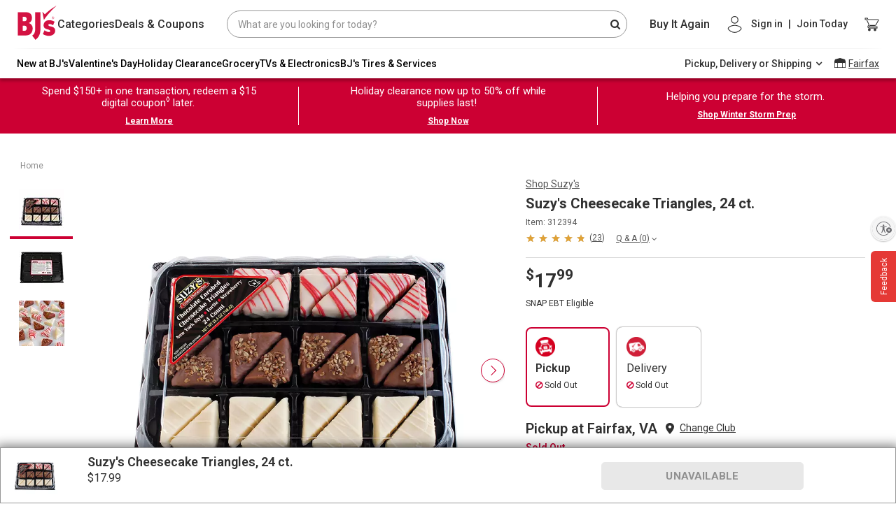

--- FILE ---
content_type: text/html;charset=UTF-8
request_url: https://www.bjs.com/product/suzys-cheesecake-triangles-24-ct/3000000000004582755
body_size: 127051
content:
<!DOCTYPE html><html lang="en" class="linux-magic svg-magic linux-magic svg-magic linux-magic svg-magic" data-magic-ua="chrome" data-magic-ua-ver="89" data-magic-engine="webkit" data-magic-engine-ver="537.36"><head><title>Suzy's Cheesecake Triangles, 24 ct. | BJ's Wholesale Club</title><meta data-rh="true" name="twitter:image" content="https://bjs.scene7.com/is/image/bjs/312394?$bjs-Initial350$"><meta data-rh="true" name="twitter:site" content="bjs.com"><meta data-rh="true" name="twitter:description" content="Buy Now"><meta data-rh="true" name="twitter:title" content="Suzy's Cheesecake Triangles, 24 ct."><meta data-rh="true" name="twitter:card" content="summary_large_image"><meta data-rh="true" property="og:site_name" content="BJ's Wholesale Club"><meta data-rh="true" property="og:url" content="https://www.bjs.com/product/suzys-cheesecake-triangles-24-ct/3000000000004582755/"><meta data-rh="true" property="og:image" content="https://bjs.scene7.com/is/image/bjs/312394?$bjs-Initial350$"><meta data-rh="true" property="og:description" content="Indulge in Suzy's Cheesecake Triangles, 24 ct of delicious desserts for any occasion. Order now and enjoy great deals with BJ's Wholesale Club Membership."><meta data-rh="true" property="og:title" content="Suzy's Cheesecake Triangles, 24 ct."><meta data-rh="true" name="author" content="BJ's"><meta data-rh="true" name="description" content="Indulge in Suzy's Cheesecake Triangles, 24 ct of delicious desserts for any occasion. Order now and enjoy great deals with BJ's Wholesale Club Membership."><meta name="importmap-type" content="systemjs-importmap" server-cookie="" server-only=""><meta http-equiv="X-UA-Compatible" content="ie=edge"><meta name="viewport" content="width=device-width,initial-scale=1.0,maximum-scale=1.0,user-scalable=no"><meta charset="UTF-8"><link data-rh="true" rel="canonical" href="https://www.bjs.com/product/suzys-cheesecake-triangles-24-ct/3000000000004582755/"><style id="mz-runtime-css" type="text/css"></style><style id="magiczoom-reset-css" type="text/css"></style>
    
    
    

    
    <link rel="dns-prefetch" href="https://f.monetate.net"><link rel="dns-prefetch" href="https://sb.monetate.net">
      
    
       
    <link rel="stylesheet" href="https://www.bjs.com/prod/static-assets/third-party/css/bootstrap.min.css" as="style" onload="this.rel='stylesheet'">
      <link href="https://www.bjs.com/prod/static-assets/third-party/css/google-fonts-roboto-css2.css" rel="stylesheet" as="font" onload="this.rel='stylesheet'" crossorigin=""><link rel="stylesheet" href="https://www.bjs.com/prod/static-assets/third-party/css/magicscroll.css" as="style" onload="this.rel='stylesheet'">
    
      <link rel="preload" href="https://www.bjs.com/prod/static-assets/third-party/fonts/fontawesome-webfont.eot" as="font" type="font/woff2" crossorigin="">
      <link rel="preload" href="https://www.bjs.com/prod/static-assets/third-party/fonts/fontawesome-webfont.svg" as="font" type="font/woff2" crossorigin="">
      <link rel="preload" href="https://www.bjs.com/prod/static-assets/third-party/fonts/fontawesome-webfont.ttf" as="font" type="font/woff2" crossorigin="">
      <link rel="preload" href="https://www.bjs.com/prod/static-assets/third-party/fonts/fontawesome-webfont.woff" as="font" type="font/woff2" crossorigin="">
      <link rel="preload" href="https://www.bjs.com/prod/static-assets/third-party/fonts/fontawesome-webfont.woff2" as="font" type="font/woff2" crossorigin="">
      <link rel="preload" href="https://www.bjs.com/prod/static-assets/third-party/fonts/Roboto" as="font" type="font/woff2" crossorigin="">
      
    <!-- <link rel="preconnect" href="https://cdn.jsdelivr.net" /> -->

    <!-- <link rel="preconnect" href="https://cdnjs.cloudflare.com" /> -->

    <!-- <fragment name="named_exports"></fragment> -->
    <!-- <script
      async
      src="https://www.googletagmanager.com/gtm.js?id=GTM-NPVD42F&gtm_auth=74J3XT5_oLiO6rlUch8RSw&gtm_preview=env-2&gtm_cookies_win=x"
    ></script> -->

    

    <style>
      #usntA40Toggle {
        right: 0px !important;
        bottom: 360px !important;
        margin-bottom: 15px !important;
      }
    </style>

    <!--SCRIPT FOR REFER A FRIEND LINK-->
    
    
        
      
    <link rel="stylesheet" as="style" onload="this.rel='stylesheet'" href="https://cdnjs.cloudflare.com/ajax/libs/font-awesome/4.7.0/css/font-awesome.css" integrity="sha512-5A8nwdMOWrSz20fDsjczgUidUBR8liPYU+WymTZP1lmY9G6Oc7HlZv156XqnsgNUzTyMefFTcsFH/tnJE/+xBg==" crossorigin="anonymous" referrerpolicy="no-referrer">
    

    
  
  
  
  
  
  
 <style data-styled="active" data-styled-version="5.3.9"></style><style data-styled="active" data-styled-version="5.3.5"></style><style data-styled="active" data-styled-version="5.3.11"></style><style data-styled="active" data-styled-version="5.3.5"></style>
    
      
      
    
    
  <style type="text/css">.imo-unstyled {
  border: none;
  padding: 0;
  width: auto;
  overflow: visible;
  background: transparent;
  color: inherit;
  font: inherit;
  line-height: normal;
  cursor: pointer;
  -webkit-font-smoothing: inherit;
  -moz-osx-font-smoothing: inherit;
  -webkit-appearance: none;
}

.imo-unstyled::-moz-focus-inner {
  border: 0;
  padding: 0;
}

.imo-trigger {
  position: fixed;
  bottom: 0;
  right: 0;
  margin: 10px;
  border-radius: 5px;
  background-color: navajowhite;
  height: 50px;
  width: 50px;
  display: flex;
  justify-content: center;
  align-items: center;
  font-size: 18px;
  font-family: sans-serif;
  z-index: 10500;
}

.imo-popup {
  box-sizing: border-box;
  position: fixed;
  bottom: 0;
  left: 0;
  width: 100%;
  height: 50%;
  z-index: 10000;
  background-color: black;
  color: white;
  font-family: sans-serif;
  padding: 24px;
  overflow-y: auto;
}

.imo-popup a:visited,
imo-popup a {
  color: white;
}

.imo-popup .imo-module-dialog {
  left: calc(50% - 200px);
}

.imo-header {
  display: flex;
  justify-content: space-between;
  align-items: flex-start;
}

.imo-list {
  margin-left: 16px;
}

.imo-list > *:not(:last-child) {
  margin-bottom: 8px;
}

.imo-list-container *,
.imo-modal-container * {
  font-family: sans-serif;
  box-sizing: border-box;
}

.imo-module-dialog {
  position: fixed;
  z-index: 30000000;
  top: 30%;
  max-width: 600px;
  margin: 0 auto;
  border: 4px solid navajowhite;
}

.imo-module-dialog input {
  width: 100%;
  font-size: 16px;
  box-sizing: border-box;
  padding-right: 20px;
}

.imo-module-dialog table {
  margin-bottom: 16px;
}

.imo-module-dialog table td:first-child {
  text-align: right;
  padding-right: 16px;
  word-break: keep-all;
}

.imo-module-dialog table td {
  word-break: break-all;
}

.imo-module-dialog.imo-overridden {
  border: 4px solid salmon;
}

.imo-table-header-actions {
  display: flex;
  align-items: center;
}

.imo-overrides-table {
  border-collapse: collapse;
  margin-top: 32px;
}

.imo-overrides-table tr td:first-child {
  display: flex;
  align-items: center;
  padding-right: 32px;
  position: relative;
}

.imo-needs-refresh {
  position: absolute;
  right: 8px;
  font-size: 32px;
  display: flex;
  flex-direction: column;
  justify-content: center;
}

.imo-needs-refresh::before {
  content: "\27F2";
}

.imo-status {
  height: 16px;
  width: 16px;
  border-radius: 8px;
  border: 1px solid white;
  margin-right: 8px;
}

.imo-disabled-override {
  background-color: lightblue;
}

.imo-next-override {
  background-color: darkred;
}

.imo-current-override {
  background-color: salmon;
}

.imo-default-module {
  background-color: lightgoldenrodyellow;
}

.imo-external-override {
  background-color: orange;
}

.imo-next-default {
  background-color: darkgoldenrod;
}

.imo-dev-lib-override {
  background-color: lightpink;
}

.imo-overrides-table tbody tr:hover {
  cursor: pointer;
  background-color: #404040;
}

.imo-overrides-table td,
.imo-overrides-table th {
  line-height: 18px;
  padding: 16px;
  border: 1px solid white;
}

.imo-add-new {
  margin-left: 16px;
}

.imo-clear-input {
  position: absolute;
  top: 0;
  right: 4px;
  cursor: pointer;
  display: flex;
  align-items: center;
  height: 100%;
}

.imo-modal-container {
  font-family: sans-serif;
}

.imo-modal {
  background-color: rgba(61, 70, 77, 0.6);
  position: fixed;
  width: 100vw;
  height: 100vh;
  top: 0;
  left: 0;
  z-index: 20000000;
}

.imo-list-search,
.imo-list-container button,
.imo-modal-container button {
  font-size: 14px;
  height: 27px;
  line-height: 27px;
}

.imo-list-search {
  line-height: 22px;
  border: none;
  padding: 5px;
}
</style><style>#usntA40Toggle{background:#f5f5f5;box-shadow:0 1px 2px #0000003D;border-radius:28px;display:inline-block!important;position:fixed;bottom:20px;left:20px;z-index:2147483647}#usntA40Toggle.usntA40top-left{top:20px;left:20px;bottom:auto;right:auto}#usntA40Toggle.usntA40top-right{top:20px;right:20px;left:auto;bottom:auto}#usntA40Toggle.usntA40bottom-right{right:20px;left:auto}#usntA40Toggle a#usntA40Link{display:block;padding:13px 0 13px 44px;box-sizing:border-box;position:relative;width:48px;height:48px;overflow:hidden;border-radius:90px;box-sizing:border-box;line-height:18px;background-color:#ebebf0;text-decoration:underline;transform:translate3d(0,0,0);-webkit-transform:translate3d(0,0,0);border:2px solid #f5f5f5;color:#363638}#usntA40Toggle a#usntA40Link:focus{box-shadow:0 0 0 3px rgba(235,235,240,.87);outline:0;border-color:#0040dd}#usntA40Toggle i#usntA40Icon{background-color:#f5f5f5;position:absolute;width:44px;height:44px;left:0;top:0;overflow:hidden;background-size:34px;background-repeat:no-repeat;background-position:6px center;border-radius:90px;box-shadow:0 1px 2px #0000003D}#usntA40Toggle a#usntA40Link:focus,#usntA40Toggle.usntA40Expanded a#usntA40Link,#usntA40Toggle:not([class*=usntA40Touch]) a#usntA40Link:hover{min-width:44px;min-height:44px;width:auto;height:auto}#usntA40Toggle div#usntA40Txt{font-family:system-ui,-apple-system,BlinkMacSystemFont,"Segoe UI",Roboto,Ubuntu,"Helvetica Neue",Arial,"Noto Sans","Liberation Sans",sans-serif;font-size:14px;font-weight:400;padding-right:12px;transition:margin-left .35s cubic-bezier(.19,1,.22,1);-webkit-transition:margin-left .35s cubic-bezier(.19,1,.22,1);margin-left:-200px;transform:translate3d(0,0,0);-webkit-transform:translate3d(0,0,0)}#usntA40Toggle.usntA40Touch div#usntA40Txt{margin-left:-200px}#usntA40Link:focus div#usntA40Txt,#usntA40Toggle.usntA40Expanded div#usntA40Txt,#usntA40Toggle:not([class*=usntA40Touch]) a#usntA40Link:hover div#usntA40Txt{margin-left:6px}#usntA40Toggle.usntA40Dark a#usntA40Link{background-color:#242426;border-color:#444446;color:#d8d8dc}#usntA40Toggle.usntA40Dark a#usntA40Link:focus{border-color:#409cff;box-shadow:0 0 0 3px rgba(36,36,38,.87)}#usntA40Toggle.usntA40Dark i#usntA40Icon{background-color:#444446}#usntA40Toggle.usntA40bottom-right a#usntA40Link,#usntA40Toggle.usntA40top-right a#usntA40Link{padding:13px 44px 13px 0}#usntA40Toggle.usntA40bottom-right i#usntA40Icon,#usntA40Toggle.usntA40top-right i#usntA40Icon{left:auto;right:0}#usntA40Toggle.usntA40bottom-right div#usntA40Txt,#usntA40Toggle.usntA40top-right div#usntA40Txt{padding-right:8px;padding-left:12px}#usntA40Toggle.usntA40-small a#usntA40Link{width:36px;height:36px;padding:7px 0 7px 32px}#usntA40Toggle.usntA40-small i#usntA40Icon{width:32px;height:32px;background-size:22px}#usntA40Toggle.usntA40-small a#usntA40Link:focus,#usntA40Toggle.usntA40-small.usntA40Expanded a#usntA40Link,#usntA40Toggle:not([class*=usntA40Touch]).usntA40-small a#usntA40Link:hover{min-width:32px;min-height:32px;width:auto;height:auto}#usntA40Toggle.usntA40-small.usntA40bottom-right a#usntA40Link,#usntA40Toggle.usntA40-small.usntA40top-right a#usntA40Link{padding:7px 32px 7px 0}#usntA40Toggle.usntA40-small.usntA40bottom-right div#usntA40Txt,#usntA40Toggle.usntA40-small.usntA40top-right div#usntA40Txt{padding-right:3px;padding-left:6px}@media print {#usntA40Toggle{display: none !important;}}#usntA40Toggle{ transition: left 0.5s ease;} #usntA40Toggle.hide{left:-68px; transition-delay: 0.2s;}#usntA40Toggle.usntA40top-right, #usntA40Toggle.usntA40bottom-right{ transition: right 0.5s ease;} #usntA40Toggle.usntA40top-right.hide, #usntA40Toggle.usntA40bottom-right.hide{left: auto; right:-68px; transition-delay: 0.2s;}#usntA40Toggle:not([class*=usntA40Touch]).hide:hover, #usntA40Toggle:not([class*=usntA40Touch]).hide:hover, #usntA40Toggle.hide:has(a:focus), #usntA40Toggle.hide:has(a:focus){ left:20px; right:auto; transition-delay: 0s;} #usntA40Toggle:not([class*=usntA40Touch]).usntA40top-right.hide:hover, #usntA40Toggle:not([class*=usntA40Touch]).usntA40bottom-right.hide:hover, #usntA40Toggle.usntA40top-right.hide:has(a:focus), #usntA40Toggle.usntA40bottom-right.hide:has(a:focus){ right:20px; left:auto; transition-delay: 0s;} #usntA40Toggle.usntA40Expanded.hide{ left:20px; right:auto; transition-delay: 0s;} #usntA40Toggle.usntA40Expanded.usntA40top-right.hide, #usntA40Toggle.usntA40Expanded.usntA40bottom-right.hide{ right:20px; left:auto; transition-delay: 0s;} </style><style>a .btn{box-shadow:none;font-size:14px;line-height:1;padding:9px 20px;border-radius:4px}a .btn-primary{background:var(--bjsRed);color:#fff;border:none}a .btn-secondary{background-color:#fff;color:var(--bjsRed);border-color:var(--bjsRed)}a .btn-primary:hover,a a:hover .btn-primary{background:var(--bjsRedHover)}a .btn-secondary:hover,a a:hover .btn-secondary{background-color:#f1f1f1;color:var(--bjsRedHover);border-color:var(--bjsRedHover)}a .text-link{font-weight:700}a .uXQocny_bW1asMd-ZHb3w,a ._2-CkpUfD77fWTMe6PQZUfG,a ._2ypK3eE-GTwst3kMzJ-sec{transition:var(--transitionLinear);font-size:20px;line-height:25px}a .uXQocny_bW1asMd-ZHb3w:hover,a ._2-CkpUfD77fWTMe6PQZUfG:hover,a ._2ypK3eE-GTwst3kMzJ-sec:hover{color:var(--bjsGrayBlack);text-decoration:underline}a .uXQocny_bW1asMd-ZHb3w,a .HqEqExRr8byY-xr6WsKtC{color:inherit}a .HqEqExRr8byY-xr6WsKtC{font-size:inherit}a ._2-CkpUfD77fWTMe6PQZUfG{color:var(--bjsRed)}a ._2ypK3eE-GTwst3kMzJ-sec{color:var(--bjsGrayBlack)}a:hover{color:var(--bjsGrayBlack)}a:hover .uXQocny_bW1asMd-ZHb3w,a:hover ._2-CkpUfD77fWTMe6PQZUfG,a:hover ._2ypK3eE-GTwst3kMzJ-sec{color:var(--bjsGrayBlack);text-decoration:underline}a:hover ._1LDHgtJ9CloClM39QznC37{color:var(--bjsRed);text-decoration:underline}a:hover ._3pqd9zqcimaQcUdG0Bot_z{color:var(--bjsGrayBlack);text-decoration:underline}a:hover ._3s5VHkOmS5oSIvB3r-nbvM{color:inherit;text-decoration:underline}a:hover ._3Xw05sbsFgRxKip7XFkt3B{text-decoration:none;background-color:var(--bjsRedHover);color:var(--bjsWhite);border-color:var(--bjsRedHover)}a:hover ._2LMHCB6ULId5CqxB17HUf{text-decoration:none;background-color:var(--bjsWarmWhite);color:var(--bjsRedHover);border-color:var(--bjsRedHover)}a ._3f8JQczYeizSyDMlzMnqDG{font-size:14px !important;line-height:18px !important}a ._3bJcxCUK15dQsp0bJpaBd7{font-size:16px !important;line-height:22px !important}a ._3vdBe6b1dJrVDF9LYZjXTn{font-size:18px !important;line-height:24px !important}a._3f8JQczYeizSyDMlzMnqDG{font-size:14px !important;line-height:18px !important}a._3bJcxCUK15dQsp0bJpaBd7{font-size:16px !important;line-height:22px !important}a._3vdBe6b1dJrVDF9LYZjXTn{font-size:18px !important;line-height:24px !important}a ._3f8JQczYeizSyDMlzMnqDG:hover,a ._3bJcxCUK15dQsp0bJpaBd7:hover,a ._3vdBe6b1dJrVDF9LYZjXTn:hover{text-decoration:underline;color:var(--bjsGrayBlack)}a ._3f8JQczYeizSyDMlzMnqDG._3Xw05sbsFgRxKip7XFkt3B:hover,a ._3bJcxCUK15dQsp0bJpaBd7._3Xw05sbsFgRxKip7XFkt3B:hover,a ._3vdBe6b1dJrVDF9LYZjXTn._3Xw05sbsFgRxKip7XFkt3B:hover{text-decoration:none;background-color:var(--bjsRedHover);color:var(--bjsWhite);border-color:var(--bjsRedHover)}a ._3f8JQczYeizSyDMlzMnqDG._2LMHCB6ULId5CqxB17HUf:hover,a ._3bJcxCUK15dQsp0bJpaBd7._2LMHCB6ULId5CqxB17HUf:hover,a ._3vdBe6b1dJrVDF9LYZjXTn._2LMHCB6ULId5CqxB17HUf:hover{text-decoration:none;background-color:var(--bjsWarmWhite);color:var(--bjsRedHover);border-color:var(--bjsRedHover)}a ._3f8JQczYeizSyDMlzMnqDG ._3Xw05sbsFgRxKip7XFkt3B:hover,a ._3bJcxCUK15dQsp0bJpaBd7 ._3Xw05sbsFgRxKip7XFkt3B:hover,a ._3vdBe6b1dJrVDF9LYZjXTn ._3Xw05sbsFgRxKip7XFkt3B:hover{text-decoration:none;background-color:var(--bjsRedHover);color:var(--bjsWhite);border-color:var(--bjsRedHover)}a ._3f8JQczYeizSyDMlzMnqDG ._2LMHCB6ULId5CqxB17HUf:hover,a ._3bJcxCUK15dQsp0bJpaBd7 ._2LMHCB6ULId5CqxB17HUf:hover,a ._3vdBe6b1dJrVDF9LYZjXTn ._2LMHCB6ULId5CqxB17HUf:hover{text-decoration:none;background-color:var(--bjsWarmWhite);color:var(--bjsRedHover);border-color:var(--bjsRedHover)}a ._3s5VHkOmS5oSIvB3r-nbvM{color:inherit}a ._3s5VHkOmS5oSIvB3r-nbvM:hover{color:inherit;text-decoration:underline}a ._3pqd9zqcimaQcUdG0Bot_z{color:var(--bjsGrayBlack)}a ._3pqd9zqcimaQcUdG0Bot_z:hover{color:var(--bjsGrayBlack);text-decoration:underline}a ._1LDHgtJ9CloClM39QznC37{color:var(--bjsRed)}a ._1LDHgtJ9CloClM39QznC37:hover{color:var(--bjsRed);text-decoration:underline}a ._3Xw05sbsFgRxKip7XFkt3B{background-color:var(--bjsRed);color:var(--bjsWhite);border-color:var(--bjsRed)}a ._3Xw05sbsFgRxKip7XFkt3B:hover{text-decoration:none;background-color:var(--bjsRedHover);color:var(--bjsWhite);border-color:var(--bjsRedHover)}a ._2LMHCB6ULId5CqxB17HUf{background-color:var(--bjsWhite);color:var(--bjsRed);border-color:var(--bjsRed)}a ._2LMHCB6ULId5CqxB17HUf:hover{text-decoration:none;background-color:var(--bjsWarmWhite);color:var(--bjsRedHover);border-color:var(--bjsRedHover)}a._3s5VHkOmS5oSIvB3r-nbvM{color:inherit}a._3s5VHkOmS5oSIvB3r-nbvM:hover{color:inherit;text-decoration:underline}a._3pqd9zqcimaQcUdG0Bot_z{color:var(--bjsGrayBlack)}a._3pqd9zqcimaQcUdG0Bot_z:hover{color:var(--bjsGrayBlack);text-decoration:underline}a._1LDHgtJ9CloClM39QznC37{color:var(--bjsRed)}a._1LDHgtJ9CloClM39QznC37:hover{color:var(--bjsRed);text-decoration:underline}a._3Xw05sbsFgRxKip7XFkt3B{background-color:var(--bjsRed);color:var(--bjsWhite);border-color:var(--bjsRed)}a._3Xw05sbsFgRxKip7XFkt3B:hover{text-decoration:none;background-color:var(--bjsRedHover);color:var(--bjsWhite);border-color:var(--bjsRedHover)}a._2LMHCB6ULId5CqxB17HUf{background-color:var(--bjsWhite);color:var(--bjsRed);border-color:var(--bjsRed)}a._2LMHCB6ULId5CqxB17HUf:hover{text-decoration:none;background-color:var(--bjsWarmWhite);color:var(--bjsRedHover);border-color:var(--bjsRedHover)}</style><style>._2hDRMXfowKbol3eOaM5RmF{vertical-align:baseline !important}._1WD1esYgXpjSySbC0VoS90{vertical-align:top !important}._1G-bUydM_eO4PkM79eDhrU{vertical-align:middle !important}._2-bpDeU_Hn3ui9SOADTdP7{vertical-align:bottom !important}._2q7PvbwM7A5kCpwLKnEeJL{vertical-align:text-bottom !important}._1W14xY2VKD-kaP62Q26Ss0{vertical-align:text-top !important}._2w1UHG5XuCzGcFG0zF4Mtp,._3cOX6EBOAQCCqlh5Npc2tv{background-color:#007bff !important}a._2w1UHG5XuCzGcFG0zF4Mtp:hover,a._3cOX6EBOAQCCqlh5Npc2tv:hover,a._2w1UHG5XuCzGcFG0zF4Mtp:focus,a._3cOX6EBOAQCCqlh5Npc2tv:focus,button._2w1UHG5XuCzGcFG0zF4Mtp:hover,button._3cOX6EBOAQCCqlh5Npc2tv:hover,button._2w1UHG5XuCzGcFG0zF4Mtp:focus,button._3cOX6EBOAQCCqlh5Npc2tv:focus{background-color:#0062cc !important}.Rz5b4mSlGCdnMG_JkpNU9{background-color:#6c757d !important}a.Rz5b4mSlGCdnMG_JkpNU9:hover,a.Rz5b4mSlGCdnMG_JkpNU9:focus,button.Rz5b4mSlGCdnMG_JkpNU9:hover,button.Rz5b4mSlGCdnMG_JkpNU9:focus{background-color:#545b62 !important}._1rJPo7LFpmOogIsGzdC26z{background-color:#28a745 !important}a._1rJPo7LFpmOogIsGzdC26z:hover,a._1rJPo7LFpmOogIsGzdC26z:focus,button._1rJPo7LFpmOogIsGzdC26z:hover,button._1rJPo7LFpmOogIsGzdC26z:focus{background-color:#1e7e34 !important}._3NF-EF2VK-dDREPlwWJtvc{background-color:#17a2b8 !important}a._3NF-EF2VK-dDREPlwWJtvc:hover,a._3NF-EF2VK-dDREPlwWJtvc:focus,button._3NF-EF2VK-dDREPlwWJtvc:hover,button._3NF-EF2VK-dDREPlwWJtvc:focus{background-color:#117a8b !important}.zcoabvHFJgEulrj4eO2t1{background-color:#ffc107 !important}a.zcoabvHFJgEulrj4eO2t1:hover,a.zcoabvHFJgEulrj4eO2t1:focus,button.zcoabvHFJgEulrj4eO2t1:hover,button.zcoabvHFJgEulrj4eO2t1:focus{background-color:#d39e00 !important}.PknSBaWSmOgmfxt9so5kt{background-color:#dc3545 !important}a.PknSBaWSmOgmfxt9so5kt:hover,a.PknSBaWSmOgmfxt9so5kt:focus,button.PknSBaWSmOgmfxt9so5kt:hover,button.PknSBaWSmOgmfxt9so5kt:focus{background-color:#bd2130 !important}.jnFbcnc5okYw0bp7srxfT{background-color:#f8f9fa !important}a.jnFbcnc5okYw0bp7srxfT:hover,a.jnFbcnc5okYw0bp7srxfT:focus,button.jnFbcnc5okYw0bp7srxfT:hover,button.jnFbcnc5okYw0bp7srxfT:focus{background-color:#dae0e5 !important}._1qYlYar6H7TtFZI7gn_Jrp{background-color:#343a40 !important}a._1qYlYar6H7TtFZI7gn_Jrp:hover,a._1qYlYar6H7TtFZI7gn_Jrp:focus,button._1qYlYar6H7TtFZI7gn_Jrp:hover,button._1qYlYar6H7TtFZI7gn_Jrp:focus{background-color:#1d2124 !important}._3FAIBVgYVsz5mjt6RIDUGT,._3Gjh08dzaG_55nK078i4Sl{background-color:#fff !important}._1yFSyzIYqlPC_OdfVddgAC{background-color:transparent !important}._4dmRm1aoCL_u818OLBSQ0{border:1px solid #dee2e6 !important}._1_FoVT3I1KfA7edAbBwdhh{border-top:1px solid #dee2e6 !important}._2CqE5DgIPucgIkM_BG07R9{border-right:1px solid #dee2e6 !important}.tU1e842WpG6ID6TEDO9Ev{border-bottom:1px solid #dee2e6 !important}._22zBpYTzASNi4wvmizwLvs{border-left:1px solid #dee2e6 !important}._3GKeqar9YrSZOQQDazmBWl{border:0 !important}._17fLL92bjKjZwmXQCB5ZSk{border-top:0 !important}._9a472Xq4SrxbZnfFzifI4{border-right:0 !important}._3WHTfhMa6QhiGS2ANjHXGj{border-bottom:0 !important}._2mzzZcciMKMSBNiIRdTPA{border-left:0 !important}.v8jaGa89PngrL6D5Z3BLJ{border-color:#007bff !important}._3SdEvyeR7osxOhMzt1cuxp{border-color:#6c757d !important}._1dFAokoUpouRGOQ969d2zk{border-color:#28a745 !important}._27itm4F9cvDP768TR2TU5D{border-color:#17a2b8 !important}._1VlxiiA3wFk-PZlHdt5Et5{border-color:#ffc107 !important}._21kTZsws9Hf2fazxqROQq{border-color:#dc3545 !important}._32ou0Fcj0lwX8-ugTYARSV{border-color:#f8f9fa !important}._2QGyPowvx3ff16-KPsZAIO{border-color:#343a40 !important}._2_4cMGoRF7LB3fwa7hEOS9{border-color:#fff !important}._2pElRaj0A4k5-JfWkkjTFs{border-radius:.2rem !important}._2VLgEBEmzHVMUlQeTdlVKo{border-radius:.25rem !important}._2XC9jmePnJtt8nSdkeL5HR{border-top-left-radius:.25rem !important;border-top-right-radius:.25rem !important}._1a_CIJUMC6ZjJOyCZHwnAG{border-top-right-radius:.25rem !important;border-bottom-right-radius:.25rem !important}._1gKuV8vLz2JIZOOWxbWZFE{border-bottom-right-radius:.25rem !important;border-bottom-left-radius:.25rem !important}._1PwwvyHQuFw8TlpcETM7WE{border-top-left-radius:.25rem !important;border-bottom-left-radius:.25rem !important}._2i45nKUTo3Tp0KbuRdCHRV{border-radius:.3rem !important}._1cf9ZtAdvdjXnW4JIi6Z5K{border-radius:50% !important}._2WE4u5Yoiv0AbRPzGuHEQq{border-radius:50rem !important}._2PkjrkM7V9Loi4zXZ_AU8X{border-radius:0 !important}._2vsU6fguyr_mTPaZ_OLkjl::after{display:block;clear:both;content:""}._6bmzFLENzmjCiZ11f-Pcb{display:none !important}.ovRA2tC4AEHe9K17AaMBY{display:inline !important}._3bBOeFfsZAH5_rMxTjSwlS{display:inline-block !important}._3OQBX61Yw5mWHannUqid9_{display:block !important}._1BFi4UT-yWEVgmJP2c76Zl{display:table !important}.IalfEoHob-TQYfejAOyHb{display:table-row !important}._3lhrx6PJLFY3-pdZ7hw8_C{display:table-cell !important}.zZoHVnhZF1AzyxFjh-cLg{display:flex !important}._1Q52pezyTyrlu1I0CRk0j1{display:inline-flex !important}@media(min-width: 576px){._2UZP3fVtEMaOxF0FqvbixQ{display:none !important}._25MVNk3w2oWbhOTP7eEOGy{display:inline !important}._2WebuuLZuxWU9P050JTihn{display:inline-block !important}._189j8qze73cO-IDGhToI_H{display:block !important}._3Ga7IOzxEzKmW7KFjBATsx{display:table !important}.tDMUQP1yq0HDLMsIAsvLU{display:table-row !important}.AehI99ubgmRx1fOpgc4OA{display:table-cell !important}._2xwT2lfOwuX-oBn68pxnpi{display:flex !important}._2neS0aThUlrxQ_qjici7ev{display:inline-flex !important}}@media(min-width: 768px){._2bqCQ4EGJ9z1hmWv6_Cl1h{display:none !important}.fFZRpi1-h6lt4M46cHv1o{display:inline !important}._2-tvszXn_1evYXgHU_J2Af{display:inline-block !important}._39AiGMbAyMZNSY7V4AYdxn{display:block !important}._1LE1Vy4LkmhmEAsZH8szWv{display:table !important}.kvfHmDX7UgOqImZ_sCYFv{display:table-row !important}._1dOK2raXgKmKq_AZ2n3anj{display:table-cell !important}._1G5kPY6Pvqc6lwuYmCgdFb{display:flex !important}._1ljkGLzhQUeyPbrVS107wE{display:inline-flex !important}}@media(min-width: 992px){._1AE2lf6Pw_-kQETBmYvxNA{display:none !important}._1jNeMZwDgSEsKV0x_K8qw3{display:inline !important}.A-ZC2JE8mMGV2eNHJgYWX{display:inline-block !important}._1fEipZamcAaI10g4XsYppf{display:block !important}._2xICbs1jYYNtxmTnyx9YD{display:table !important}._2S1009SdhqcTSAc7YafEVe{display:table-row !important}.PfnHNg7cBfQ7hngx7c2L{display:table-cell !important}._3jXg7ex4D3El-GRiVxs1jp{display:flex !important}.o1eEIcz-00dQ_ZQu7SCOD{display:inline-flex !important}}@media(min-width: 1200px){.ygOzEebi0IVKxuJ1BaNJf{display:none !important}._3EAPWUGGrlpBdMg1Wva5mQ{display:inline !important}._1AI_TlvqrUKeB-YrK7frMT{display:inline-block !important}._2GHYm3zQ4j3oXD3vLxOoeJ{display:block !important}._3RvlzvimjK7AbUs2CEe6GC{display:table !important}.bdKIApddOdnzdVOIhL2qg{display:table-row !important}._1Q5RwQkAD5MWfYSuADXdMh{display:table-cell !important}.WNM9FIznvvuwKnXxGvq-K{display:flex !important}._3D29ZZEzCM1XbsSkvxOD04{display:inline-flex !important}}@media print{._3twMXWvlzFo60vH8nG5vQQ{display:none !important}._1Adv6hL0RbMpxheSBzdsIf{display:inline !important}._2nx724-orFZeU5fA_sXfGU{display:inline-block !important}.e4OhEbUSKRP9yyJhsNLfz{display:block !important}._3tMnHIUDAZgSRQFUAK4FOV{display:table !important}.zXBFWm4z7d3zMXwIGduGQ{display:table-row !important}.ovF8dk7tj9N3c1MZQO-bg{display:table-cell !important}._1bf5M1H8kY4RwQ75DhUToh{display:flex !important}.ghtel2SgaPfJoqTFiNcYd{display:inline-flex !important}}.T5cAFaYvomR_GouFmM7lf{position:relative;display:block;width:100%;padding:0;overflow:hidden}.T5cAFaYvomR_GouFmM7lf::before{display:block;content:""}.T5cAFaYvomR_GouFmM7lf .G-zuDygUdwZj9QcxUvFNJ,.T5cAFaYvomR_GouFmM7lf iframe,.T5cAFaYvomR_GouFmM7lf embed,.T5cAFaYvomR_GouFmM7lf object,.T5cAFaYvomR_GouFmM7lf video{position:absolute;top:0;bottom:0;left:0;width:100%;height:100%;border:0}._1HiGStK99W0ou8Xud2RGCd::before{padding-top:42.85714286%}._2016k0CRmzOXEgT7wWziI9::before{padding-top:56.25%}._2MSJKxf4JwXCEIsCoDgoCY::before{padding-top:75%}.eTmPvhZ4TSeF8yS96Ag1W::before{padding-top:100%}._1PwzdGsn809TE6yTz3lMo4{flex-direction:row !important}._4GH6f-WXc-XJbJsm8JuCv{flex-direction:column !important}._3r4FWL70wKUVjET-ELIw6j{flex-direction:row-reverse !important}._1294b5KDZ9VXC4JPJVrubT{flex-direction:column-reverse !important}._11VT7cijqbifYczX-VtSeX{flex-wrap:wrap !important}._3KDVl3_Fn3_bBTmMceWbmV{flex-wrap:nowrap !important}._34AFr9B-wHlLMkQL8X6UCN{flex-wrap:wrap-reverse !important}._3oN84eTA_JSdBwNS29J_UM{flex:1 1 auto !important}.wJYpXX2W0ZfKtetnPPVYU{flex-grow:0 !important}.nQqs01GfJNfpVxs19pDEc{flex-grow:1 !important}.iysb94qtZAB5B_Lk12RyO{flex-shrink:0 !important}.Zqh17TLiV9GGNo7ajHvGa{flex-shrink:1 !important}._2yLlF699Teq5YD0KqBWwoc{justify-content:flex-start !important}._2NH7FGW3N44GRrrqW00_5V{justify-content:flex-end !important}.S5-hVHwz7K5uRqbElQDGL{justify-content:center !important}._2Aes705zIhEHHUWqmdfsPo{justify-content:space-between !important}._1QowzvMiJtW2vpHJacobFu{justify-content:space-around !important}._3aCx3ohaRGWJaCUpthZDDG{align-items:flex-start !important}._1ehtSywBbwBpDiBTcBORpz{align-items:flex-end !important}._3NACfmmToPeI2z_yIOTH8B{align-items:center !important}._3pVrf27kgasdhzZ62O3lat{align-items:baseline !important}.MAaWuosr6fNrfYemdIq7s{align-items:stretch !important}.mLOG7KNbw2ewP2FuI4pJm{align-content:flex-start !important}._1xBEzaVIVi-M7pGKJBhUpw{align-content:flex-end !important}._11VF1trRhhdw4voL_q9gth{align-content:center !important}.yLk1A5GURGylhZfh7FxXo{align-content:space-between !important}.X8v6lkMtfsXq1RBQorh0R{align-content:space-around !important}.zivr5Byxnz_GeR_d2O5aB{align-content:stretch !important}._1p4mtlaNmH6jXWxG-uTqfd{align-self:auto !important}._2vhTKXZ42-Eu1QzkFTse9c{align-self:flex-start !important}._1qSoGD9j33yEZTReM29mJB{align-self:flex-end !important}._1HbjhFBNb0zIo71ykeRpI8{align-self:center !important}._2itioi_9eUQvb2hrewde6v{align-self:baseline !important}.VUAsJmsrRMqNs1j27d2f8{align-self:stretch !important}@media(min-width: 576px){._1UpdN1tfk_QLTXJpu2lays{flex-direction:row !important}._32zdBAsao8OouzoPA6AwY_{flex-direction:column !important}._1-io2aMvw5FM-N-C8t1Cah{flex-direction:row-reverse !important}._24ij8FwyhlwpnUWCeOdEis{flex-direction:column-reverse !important}._1O_R4O4pSJ6t-Yk-gDF7eB{flex-wrap:wrap !important}._3GwQxMxaSaAa_coQVNgejm{flex-wrap:nowrap !important}._3uNPz2VZrgj8V4ECFd2D6w{flex-wrap:wrap-reverse !important}._2kdCe4lYLB5gsd-h5SDdvV{flex:1 1 auto !important}._1qnh5nVW8poMPUW-WvwCLC{flex-grow:0 !important}._1AygRPm-UiK81jJ8QDOBST{flex-grow:1 !important}._1hFJtO1kZaSqCIoCxn5FTB{flex-shrink:0 !important}._1d7VYx7Eh9uFa6Iz2J5efZ{flex-shrink:1 !important}._2WdxEmkCdJHgkOrmk2mjxj{justify-content:flex-start !important}._2vtNUziyEHWO1rPzs9IH2_{justify-content:flex-end !important}._1rOhhsZ2MjXCCy19tpLYvQ{justify-content:center !important}.Xn7CSVezLSI5S81Jm_UDg{justify-content:space-between !important}._25Vx0EUyolQSTwLd59EaEA{justify-content:space-around !important}._15yOhGWgyzYkoB8c1SgR8n{align-items:flex-start !important}._2u5bqcENdtUq_a8Z-syAtB{align-items:flex-end !important}.fstV58BDYGZ_fZNarJjWL{align-items:center !important}.Xs5q4CB_SCqA0lFgu_tYn{align-items:baseline !important}._2b9CU01ODKEIWt3Dw2Ib42{align-items:stretch !important}._3_9CfaMDr8jsGq0VXspNo0{align-content:flex-start !important}._3yQvCEkIl2HvMnWUw5eN6K{align-content:flex-end !important}._3B_H4TBcSvt1QVHXBc6nQc{align-content:center !important}._2etmK2BB9alVypi-2QRNFP{align-content:space-between !important}._3outdIPBid9RoiOsxSb0hw{align-content:space-around !important}._12sjERWzf6BNoDKRQ450B1{align-content:stretch !important}._122LN5w7erndF_1DPsFS_T{align-self:auto !important}.bbZSRu_YSIKDbkEDASDmQ{align-self:flex-start !important}._1wJGQ0dLXypQfM9gWSHSH0{align-self:flex-end !important}._2WpPijkGQYConNFwPVRjxF{align-self:center !important}.HwRDwpc5aFveiDuVPba__{align-self:baseline !important}._1pJggLc3QlU0EnZwRi9su8{align-self:stretch !important}}@media(min-width: 768px){.DU54wW5Orr19NLdKrszbe{flex-direction:row !important}.sFqb_VYLCukRVCtW4uC7i{flex-direction:column !important}.O79ZZvcoEvZwlTZIB5Ikq{flex-direction:row-reverse !important}.EWg2SBo7EXJ6bL65vD5Jp{flex-direction:column-reverse !important}._1zADoNl-8KZrZAlMoQYcf-{flex-wrap:wrap !important}._8NyimzIuLUwls0iDa-bI{flex-wrap:nowrap !important}._2PWI-6qz5G85hfgtdOlw3H{flex-wrap:wrap-reverse !important}._2iQy2-YHUEgXxMzHEgEwnb{flex:1 1 auto !important}._1ZLYwxhn739E51GRBdgXP8{flex-grow:0 !important}._31lQ_JE0LlM-LQ499CQkxl{flex-grow:1 !important}._3vt8IJW6_U73DwgarwhhMV{flex-shrink:0 !important}._7kqyXkYWi-Wa_7cDjK_lr{flex-shrink:1 !important}._1hbVV0yQJ6L8sKCAmaW1Io{justify-content:flex-start !important}._1usxytTlj0aV1b4DQ3VVm1{justify-content:flex-end !important}.bfpVrcEqxSPnIlBpTbpJN{justify-content:center !important}.ETdhTg-W0bpl2l9ViuhT1{justify-content:space-between !important}._1UIeCYujaSNoxdE6aU0TSX{justify-content:space-around !important}.lXJV2T7l3S-euLoysseUX{align-items:flex-start !important}.apiAopeT72_m7fpBury2q{align-items:flex-end !important}._1DBD2R8_Bym2ulMyZ7sh5Y{align-items:center !important}._3Y095MwpBobq6NXaV3_aEO{align-items:baseline !important}._2397JekwWWN9xjt840CvSu{align-items:stretch !important}.fIT8JjsZTDU0n0GLci1OP{align-content:flex-start !important}.nl1h8XYrWV_qoekUkjWH1{align-content:flex-end !important}._2h_YnLmBAYE0eqWVQStmVl{align-content:center !important}._7NJzvZsGWKmOAn-vSouRy{align-content:space-between !important}._9_yia78-0vQ12NeMrGZ4I{align-content:space-around !important}._3HiHQ7d1ODlCtLhRwKS_vF{align-content:stretch !important}._1TAh0Di9GekISedybq24_x{align-self:auto !important}._22sNrObwpFECBJS6fCjyWV{align-self:flex-start !important}._1f48tMx1PodgeJV52JdI2H{align-self:flex-end !important}.F_yiSN6GteL69D1rMCxbG{align-self:center !important}._1GMFC2ObP7cWfZFm15GQLZ{align-self:baseline !important}._1b1OsX9xw8zQOiIO9I8OI8{align-self:stretch !important}}@media(min-width: 992px){.gztOdUHUpkKIa2VS-D48O{flex-direction:row !important}._13LmHGBoh7F37o9KUIzaQU{flex-direction:column !important}._2TjLnwVI4IzlPr0C0ntHD5{flex-direction:row-reverse !important}.a29ry5W6ru5q7PjTHFbmA{flex-direction:column-reverse !important}._1zXrYzhjbBe8FJIeZ_cGx{flex-wrap:wrap !important}.UhDMahdQoenMhIOp2O0pS{flex-wrap:nowrap !important}._1Fy6gbAbv-zeJtiu2WcWSr{flex-wrap:wrap-reverse !important}._2kZjwlzxwBpsynnduoWzCJ{flex:1 1 auto !important}._2ycXMmerpccXSxHr9iXJuD{flex-grow:0 !important}._1km12mTVd8vGza3p35nL9i{flex-grow:1 !important}.xDJVnzCew6jefSQN23JEW{flex-shrink:0 !important}.r7jDeXGYqrugxHFg6ojpo{flex-shrink:1 !important}._2LR1fRqS1yw93J8NsUqmaf{justify-content:flex-start !important}._2UCI5jf3NF4B3PbLXGhHNy{justify-content:flex-end !important}.xKhhNPDqoFYTA1vpt3Lna{justify-content:center !important}._1Bwz1QmYBOSby2UsFwyhSP{justify-content:space-between !important}._2O3JWK8w96t9RO-drEhPdT{justify-content:space-around !important}._3bWbJa177pmSt4aSknCnYj{align-items:flex-start !important}._3Lc3VIo6NXUh-rNPmfqZyj{align-items:flex-end !important}._2acYordiZe64yJS2bp3r3X{align-items:center !important}.KQzTdJU2kAG5aPQFdC8zU{align-items:baseline !important}.BEmbLwHlg7_v_i10gJb3v{align-items:stretch !important}._2F3yrFj_FMU4bSCBFu701V{align-content:flex-start !important}._3hw3rr2SBExsuLH2Oal7R3{align-content:flex-end !important}._3AFiF8t9TyYgL14Xd3l1o7{align-content:center !important}._3ZXt2emTYunSzHmY-dMDdF{align-content:space-between !important}._25_qg192_7oIE84qVkz5XC{align-content:space-around !important}._1pT_RaBNq_i6kOphXQ5j9y{align-content:stretch !important}._2uLT2cZYRd8BH2yruzMyNu{align-self:auto !important}._3RwsrsKMpFKri943GZWZdr{align-self:flex-start !important}._3aUqnP8dFkaSmVchcAADkk{align-self:flex-end !important}._1gD6YSujMnV_EQwht7cXvV{align-self:center !important}._3dRY3I23wYCpiQ9BRYcbeM{align-self:baseline !important}._3Ep1YZknVpkzKTXiihJehf{align-self:stretch !important}}@media(min-width: 1200px){._1PleHD8uIq-vb-cxTjT5n9{flex-direction:row !important}._4NdZmUvXHeSHMMCYMgLzJ{flex-direction:column !important}._2MnNXgQC4-dLca0Ypr5Njb{flex-direction:row-reverse !important}._3tpvkziQHv4QU0fTRGq2Io{flex-direction:column-reverse !important}.aI8Ey-rLhEqeLxnfRZJq{flex-wrap:wrap !important}._11M6bv99fyLKPopXk59aW3{flex-wrap:nowrap !important}._2mx4-SuDpU6cO2clCFIOSK{flex-wrap:wrap-reverse !important}._3BIZkALeu5OZkRBfXckAUu{flex:1 1 auto !important}._3JjuwRRPC4pMBL79-12Awl{flex-grow:0 !important}._1T3nFFOMHFMaxhZ5Tq2FAj{flex-grow:1 !important}._3TdbTPd81jR-gyjlcKG4FI{flex-shrink:0 !important}._12D-dYGxplH0lFx2kWx80f{flex-shrink:1 !important}._2Acb8NP3gf4W1nq4dfJBDh{justify-content:flex-start !important}._2dqFRkPdpWx8j3y77WNhlz{justify-content:flex-end !important}._2zDS72hNFfwtcEb4t79uNY{justify-content:center !important}._20ffX4MTVM-cboLmHVLgr1{justify-content:space-between !important}._3SlqyAi0vK0QWd0yzY5ePY{justify-content:space-around !important}._20SWF6ZX5WlfO3A08xjX80{align-items:flex-start !important}._33oDBrI9IZoT-LB4egMtC1{align-items:flex-end !important}.Rov6RXe6-Uom6MTtSdwj{align-items:center !important}._3Db04WF0CQYQweEXCz_u_N{align-items:baseline !important}._1VZ6-ppvSlfAPcuaxq3rbY{align-items:stretch !important}._14Rc0A71r0THK7nIfI0HHN{align-content:flex-start !important}._2KeFRJBEDi0lMcC469xczH{align-content:flex-end !important}._1KgESOPHJ06oYziyEII-2Q{align-content:center !important}._3cWr97EsbZnhgA7kP8T6o0{align-content:space-between !important}._3tlCTN6wJhczOHLKC3KfY9{align-content:space-around !important}.Fk8TCJZdedjTVArrcuZAK{align-content:stretch !important}._1yqijPZKge2BQg3OhiRJMk{align-self:auto !important}._3ZZdK8Fdm2ecPXFcqO5YLn{align-self:flex-start !important}._1YLm0IBDIkQzx3O5m-7JwP{align-self:flex-end !important}._1tdpgxRWkk7SLVmcU01-Na{align-self:center !important}.MzubOmz2T-4aOP38vG-UU{align-self:baseline !important}._1BnrgXDb4H7iVJXyn4U8Z5{align-self:stretch !important}}._2E7q0aLB1hMZAtWfD4lyk4{float:left !important}._1-kIylGOmDJQrD066mU-uM{float:right !important}._1EixXyx3pTG_VjKRdLfIT{float:none !important}@media(min-width: 576px){._2PmM_Vfu33e_TVRMEN-o0d{float:left !important}._3XVVGaoxuVzh-zCXu4bQuG{float:right !important}._2Q9AsNIgR52PTjGpCdQYrs{float:none !important}}@media(min-width: 768px){._2vnlqUmGZP4BSpQawYJHhj{float:left !important}._30y2RXZpBewpz27vy_Q1Av{float:right !important}._2_ITLhT6lYUoHxa1uDFpEX{float:none !important}}@media(min-width: 992px){._1Z0B-L3W_3kHBwo-OZO4DD{float:left !important}.p3GNjKsvd-rYdzBIx3BFM{float:right !important}._2Vo1vB5o2ADoe-4cm3mi-Y{float:none !important}}@media(min-width: 1200px){._2pU77LFzSZYpwnQd6dP_eS{float:left !important}.ZNe927owJQrqiic_t2G4u{float:right !important}.Rn1IRvR59M9twp255LPYi{float:none !important}}._2BVtsV5dWVi0oKSvuzdA-k{user-select:all !important}._296nVdNZghcxyP-L7WBlKw{user-select:auto !important}.fnXjQglJCGfNPDmQzQtAP{user-select:none !important}._1VCR72e6hRq13oXg95VtZ{overflow:auto !important}._17BTCKW3ion7lz_igQoHOr{overflow:hidden !important}._1Pde9p2RiZFh1oK8iamH5L{position:static !important}._1sL3IRjMkxD90N_uglkvKs{position:relative !important}._34Iq35uTgDqccBE5K4IdJy{position:absolute !important}._2Tvcn1IM4mHBR0rY17nsj6{position:fixed !important}._1CwLzt8ruya2Si1jG57STS{position:sticky !important}._2O-fRayA_G34CL-wnYXyiW{position:fixed;top:0;right:0;left:0;z-index:1030}._2VQV8GJiEUc1UxOGWxcujN{position:fixed;right:0;bottom:0;left:0;z-index:1030}@supports(position: sticky){._1AuLVRuk6ymXudErXQtaYy{position:sticky;top:0;z-index:1020}}._3t7sRdA62gdZy2INIcGJ8h{position:absolute;width:1px;height:1px;padding:0;margin:-1px;overflow:hidden;clip:rect(0, 0, 0, 0);white-space:nowrap;border:0}._13eWD8iWJtklWZzgyUDmhn:active,._13eWD8iWJtklWZzgyUDmhn:focus{position:static;width:auto;height:auto;overflow:visible;clip:auto;white-space:normal}._1otAE5aVwXH9NN3SLnqOM_{box-shadow:0 .125rem .25rem rgba(0,0,0,.075) !important}.Z8SmnPEDFkD5UVppXtLkT{box-shadow:0 .5rem 1rem rgba(0,0,0,.15) !important}._31dlmBLPREBX_hcHrFmsOp{box-shadow:0 1rem 3rem rgba(0,0,0,.175) !important}.PA3lumkeRS2ov0PoVKmil{box-shadow:none !important}._1WAx6V-RHQAEQaRv_hwhHl{width:25% !important}._1KW7QMQGMV_J-CeQK_uRX6{width:50% !important}.Ob8W_YAoXSLK61g6ZzqEM{width:75% !important}._37uQ7zxFjw8jonZ9vwfvPG{width:100% !important}.ERKGjZmPR7XRg8FUFsBeD{width:auto !important}._35njwjvNPS1ba1EPbgITG0{height:25% !important}._1dyvvi1kdonrh-7UVtB6_-{height:50% !important}._1lozTni1imOpwHXzvznMFU{height:75% !important}._2x9p-b85DnyufKvBoCjRir{height:100% !important}._19wvCoHsuLFEbYvO_LNOpE{height:auto !important}._1Ct2wqEyjIL04bJ70N9rIB{max-width:100% !important}._3pyuM1CaMO2jT7uUOqaKD0{max-height:100% !important}._2l8aAB_pXJKYBtdcZUPImI{min-width:100vw !important}._3_xdiavrkdhoFD6gM-Rr9a{min-height:100vh !important}._2nmWZdGMeIJBcZRmmh8z6V{width:100vw !important}.fEVEssQmjl6RQ2IRk0OFe{height:100vh !important}.HApHRaFxnAv2fx-Gu5uGy{margin:0 !important}._2sE3VmS7FasafE4AM8cpf5,._2wdSZz7PomYSC6Fhp7J9gG{margin-top:0 !important}._2-OG9kBt-pLzLaT_N-pC6Y,._5lzIRTGwxOvayXwuyzJKT{margin-right:0 !important}._1vWcANukVHu3Dv_2Cbmwwg,._2wdSZz7PomYSC6Fhp7J9gG{margin-bottom:0 !important}._2Mep--X78MWNqPIW2EbYJ0,._5lzIRTGwxOvayXwuyzJKT{margin-left:0 !important}._3k82Sdjg54k0wJmwd6aS3l{margin:.25rem !important}._24OfpKxW84gDwmluOoQz1U,.NAMQOqToxVcRsP-wo5krg{margin-top:.25rem !important}._3mI-lbj81Dhb6Fdc-zbIo4,._3JFXItuGJ0cfaKljop8_op{margin-right:.25rem !important}.AWQC9VVApoIXbt7BwJMN3,.NAMQOqToxVcRsP-wo5krg{margin-bottom:.25rem !important}._2rJDYpY6LnrrNzZ_M87vO9,._3JFXItuGJ0cfaKljop8_op{margin-left:.25rem !important}._2gdODxAt2JbBp1O3V9f09Y{margin:.5rem !important}._1pVH5ZluYe6mJghZy61Y7-,.h601fgIc14xbdRvqRB5qo{margin-top:.5rem !important}.Zb-qZAN-u2vhhoayJ5rNS,._1V7pxkwEMcqu1E7IfHSBHZ{margin-right:.5rem !important}._1qcnHB7j37Mmes89Ihmjau,.h601fgIc14xbdRvqRB5qo{margin-bottom:.5rem !important}._1SFBqj-_HVlXktl8SUAlDb,._1V7pxkwEMcqu1E7IfHSBHZ{margin-left:.5rem !important}._2rlZX6EXsnBrVFFvgBOKEA{margin:1rem !important}._2ooa5fIVC9vQKIiiFB6eRP,._3CRtWwdVk5oKP70hpMMebF{margin-top:1rem !important}.oCQgGS7kiC502-nozCxRP,.cz8lkjYIGnN8quyZgJBSl{margin-right:1rem !important}._3j8b5qw5_xQ5XCeTt8Ogs0,._3CRtWwdVk5oKP70hpMMebF{margin-bottom:1rem !important}._1EzIU_s8gNJgCjYEnhTHg7,.cz8lkjYIGnN8quyZgJBSl{margin-left:1rem !important}.F8O_QflfhfeI1DNcEiKk7{margin:1.5rem !important}.KQWxy7vMkqOkN7xoAA21k,.z31-kZewT49jwZpnGoQWz{margin-top:1.5rem !important}._2P7aV2CWrUaGOuBKu93vHb,._1Ht8DXvOSvdELE2YXXPPqT{margin-right:1.5rem !important}._2YdswaopIHqJNIYywrtseP,.z31-kZewT49jwZpnGoQWz{margin-bottom:1.5rem !important}.KAF_b5RadC9V1NUCh_PvT,._1Ht8DXvOSvdELE2YXXPPqT{margin-left:1.5rem !important}._3vtjC0IKHiY4J8kgTvItv-{margin:3rem !important}._2_BZuV74cXSVhb11jUIuEs,._3OXdr1ZS-GsKlxf2Lb8CUR{margin-top:3rem !important}._1mLl8bUc0JbyIftUCkMmxL,._2fMvYWi-xUBHUDcXmmQ57B{margin-right:3rem !important}._1ECq8CmluQozRxHe9a_Fi7,._3OXdr1ZS-GsKlxf2Lb8CUR{margin-bottom:3rem !important}._2M__M9UmjoeRvOX60_i6Rh,._2fMvYWi-xUBHUDcXmmQ57B{margin-left:3rem !important}.lXae6BN_gC69PSvSqITSR{padding:0 !important}._3ZtgbKuFMdKiMjWNcG5vD2,._3dfHdPXI-0IDIQETJzfu_7{padding-top:0 !important}._3gDuzufWGtUHTmFhkaOmPV,._3PfzrXUyWukCx_JujPM1wp{padding-right:0 !important}._3SGyTrjUpnCtuuKd9eD8u1,._3dfHdPXI-0IDIQETJzfu_7{padding-bottom:0 !important}._3ImZeER_yoTiZfhG38UmwR,._3PfzrXUyWukCx_JujPM1wp{padding-left:0 !important}.C5OzZ4oCAPA-lDnwiUOdJ{padding:.25rem !important}._1aQwQOBYXFV9s_7JS3K1Hl,._3df87B1DLQp6ZvJmXc8INv{padding-top:.25rem !important}._3D444YOdxaWgXoV9vw-A4J,._30ARtvfUNZG_FDSDMYV0nX{padding-right:.25rem !important}._6aeFy9V5X9sE_zBtB_iAg,._3df87B1DLQp6ZvJmXc8INv{padding-bottom:.25rem !important}.h6XQpvoN9ZWydGA4mLU1i,._30ARtvfUNZG_FDSDMYV0nX{padding-left:.25rem !important}._2WOQnuyjvNnfp0Kx37tgVj{padding:.5rem !important}._2oAhYwHZckasmeRtz85Osr,._2TyJziJo9MYagpmot1wcbx{padding-top:.5rem !important}._2x6l-YCu6EiuxeSZntkINY,._13XTyFWWwI_9Y26glUpwJt{padding-right:.5rem !important}._22IWgKdxnZhWu-_aD1hVZq,._2TyJziJo9MYagpmot1wcbx{padding-bottom:.5rem !important}._1Pyw0UUfiET4Y84-NX8Ad3,._13XTyFWWwI_9Y26glUpwJt{padding-left:.5rem !important}._2qsvoZ_CvSWTsF2uDCM6q3{padding:1rem !important}._28Nk4aUYD1jTeKVkjZYJ5h,._38nhxFNIrNzH1MscPViLQ-{padding-top:1rem !important}._1WQ8wCfabNyOoq9BPrdvfA,._241DdQrWmyy3oov-5lvgPg{padding-right:1rem !important}._2Klj6WOdRjPdzSXu9FdaAP,._38nhxFNIrNzH1MscPViLQ-{padding-bottom:1rem !important}._1KJQsIVhlqV20YtmUREca4,._241DdQrWmyy3oov-5lvgPg{padding-left:1rem !important}._2v7yYg3uQQwaD3RCq7Olai{padding:1.5rem !important}._3Dd5inKo3J7b8SCytbJ2ng,.JzdeWsV6p5iBvOyo2VKgW{padding-top:1.5rem !important}._1kIt7ZFQh7C_V2gd0oxylM,._1BOAX-na94EiGvFGBMaaCx{padding-right:1.5rem !important}._17rxKBu48Vp1-YNp65jeBE,.JzdeWsV6p5iBvOyo2VKgW{padding-bottom:1.5rem !important}._3FMwYELvkeKbfidXCKe5fI,._1BOAX-na94EiGvFGBMaaCx{padding-left:1.5rem !important}._36rPbGmTQ4tbGWcHYTLUA_{padding:3rem !important}.qFKj-80jlTnY0AONQsD98,._3zgxZ2hHMIaIqoE-Unnr3J{padding-top:3rem !important}.Nl_UyZEtYf78HEZVQeUXF,._29fnzhJoVT5ND6iMIhwrW{padding-right:3rem !important}._35fGgxeuTyBx3GWp7CbZeS,._3zgxZ2hHMIaIqoE-Unnr3J{padding-bottom:3rem !important}._2Fa2gAeeOKQy-GHbUUP5Ob,._29fnzhJoVT5ND6iMIhwrW{padding-left:3rem !important}._2YE_wHRLlzQJ7Bc9fRdH2j{margin:-0.25rem !important}._2Rd1k-Ycavf_il-ANRzCUn,._2teiwKqaS0-M5_a-m7goQk{margin-top:-0.25rem !important}.o3IH0tAj1yM44tpSL6zTh,._2ykrp63qrlq6HS39y8Iu8Q{margin-right:-0.25rem !important}._3hkFzTsAC7nj4lW63_Axfa,._2teiwKqaS0-M5_a-m7goQk{margin-bottom:-0.25rem !important}.t3m78uyjSfjgn5DQqrpN2,._2ykrp63qrlq6HS39y8Iu8Q{margin-left:-0.25rem !important}._34l0Rv8Kuz_H2QDpDReCKJ{margin:-0.5rem !important}._3gt4oFKQqc5qJXMeLNqtmx,.yvypltq78DKg4glDTFiRO{margin-top:-0.5rem !important}._3gtV5wAte1Dr4tg1j631T2,._1BcAibEzyLqF1wUYkcVfkb{margin-right:-0.5rem !important}._165JFEYIY2gKfASWaycpTO,.yvypltq78DKg4glDTFiRO{margin-bottom:-0.5rem !important}.OVRe1Dq6hHJoCvVC7M3as,._1BcAibEzyLqF1wUYkcVfkb{margin-left:-0.5rem !important}._2txivIhZGs4CPEcBMcLERP{margin:-1rem !important}._2wMlxOIP2r0g34hxUYgIP2,._1FG8CtjL2sOK8i2TXcVGGV{margin-top:-1rem !important}._2AxPdv8HV-vHOhlyGxWz2q,._2wWVyxa1K9pxmfjl9dMJpQ{margin-right:-1rem !important}._3XLRPBaiN48eBCRyLC5LI6,._1FG8CtjL2sOK8i2TXcVGGV{margin-bottom:-1rem !important}._1lNABG8xLi7Aa9MAwxkRfw,._2wWVyxa1K9pxmfjl9dMJpQ{margin-left:-1rem !important}._3Pg14n1qokjhqJQVZRCuIZ{margin:-1.5rem !important}._1tIkQPlrbiVjdPc_jediKN,._3BHXLkH3AzxRkLbf2Oi9r5{margin-top:-1.5rem !important}._2hMw-BYKkNhVyHZJQqBhFZ,._1wvvr7w9cL1KCGH4HdsJ-e{margin-right:-1.5rem !important}._3cwyAZ2oO_jFwRZlUMAAKD,._3BHXLkH3AzxRkLbf2Oi9r5{margin-bottom:-1.5rem !important}._296UGqhQw_L92ksYsbnccY,._1wvvr7w9cL1KCGH4HdsJ-e{margin-left:-1.5rem !important}._2x1ClIX0wqEQfLRkyMfPso{margin:-3rem !important}._3hNujv1j75O673t6NOVHoz,.ptjmSARiTZDPgz1vOM2nO{margin-top:-3rem !important}._1xkDtBaxdhl6duHCVVkXy-,._2auKigaGFWUDrG5_mBoNbu{margin-right:-3rem !important}._30RgaHfCLYho9aMpAZdgUf,.ptjmSARiTZDPgz1vOM2nO{margin-bottom:-3rem !important}._11kwRf8p-1u1oZHLDdBVI0,._2auKigaGFWUDrG5_mBoNbu{margin-left:-3rem !important}.w070sezN23yYWj-0_jh42{margin:auto !important}._3mFL-LVEFoim5bNAWihPIM,.lx8lDNmBw6RxPcVHci7Qn{margin-top:auto !important}.IxnUT83hLXjI24Ps4eASt,._2Q5G9mYErFrGFf0q6-PjvZ{margin-right:auto !important}._2eEPzPcfU4T7WMYJAkyb9o,.lx8lDNmBw6RxPcVHci7Qn{margin-bottom:auto !important}._3rd-Jha3oB2Rhu8T-tzBL7,._2Q5G9mYErFrGFf0q6-PjvZ{margin-left:auto !important}@media(min-width: 576px){._1Irg_yx4HplQHbf5zfTd_w{margin:0 !important}.ykOz7EvGY661j0rpzAVV2,._1J9ZHfmQrTkOMo1sDjWvcO{margin-top:0 !important}.Ft6nQqUMfVYxHbxEXUUHb,._2anmeayHA8sj99KE-i9yH5{margin-right:0 !important}._3BkW9Ba1TZubKr6LJwJ1Kn,._1J9ZHfmQrTkOMo1sDjWvcO{margin-bottom:0 !important}._1VD7TkrRExCs9xb5uhB-9m,._2anmeayHA8sj99KE-i9yH5{margin-left:0 !important}._1hCWPg4SP9fPLKYebx5RyB{margin:.25rem !important}._1OmRM7cZXMZ4OcmeYBK7h2,.H-wBxOmKl2-6dl_nUJ1ZI{margin-top:.25rem !important}._3gdfQfq3xdbvdlQ6qx1TTT,._3HlTxxK_7b0QPbIL3Oa5Ye{margin-right:.25rem !important}._2IcVfzK3uqQWLCUQQ6LkPP,.H-wBxOmKl2-6dl_nUJ1ZI{margin-bottom:.25rem !important}._1fW4ILBs5tbfz1ownI5C3_,._3HlTxxK_7b0QPbIL3Oa5Ye{margin-left:.25rem !important}._39uoCF77cRzMub7kLnmTuZ{margin:.5rem !important}.dDlnWJBMEUoJpo4M9Pp-G,._2t9pFhusnx6XiOFkF0UvPs{margin-top:.5rem !important}._1rg4NOkeLgDVou7CQDdaJ4,._4EigzxndOvo7TXik30erl{margin-right:.5rem !important}._2a_ZIYOmv8XxrQZ2DmxzGX,._2t9pFhusnx6XiOFkF0UvPs{margin-bottom:.5rem !important}._3vMcpCAk3-sbxGnLdvGGp0,._4EigzxndOvo7TXik30erl{margin-left:.5rem !important}._3jLuyKIBm6UrlzbiL__gsU{margin:1rem !important}._1qDCSbvmTh3HylQfyTs2Ww,._1i5j-1ZfqRJzzRCuetMP5J{margin-top:1rem !important}.EK9Jg84rf2_6j2r_qvn40,.OuCo9P7pKHI616voo95XQ{margin-right:1rem !important}.FcAjcD3cDBl7arTwCSoVk,._1i5j-1ZfqRJzzRCuetMP5J{margin-bottom:1rem !important}._1IEJa7dXYvt2uzfSxdwyYs,.OuCo9P7pKHI616voo95XQ{margin-left:1rem !important}._1Anl8YOm9JzO5g6Fj0VRGG{margin:1.5rem !important}._1Yia8gaJI_pVaPJQZXKjOE,._3iIrX4fiwPxz3d8Xty4M7p{margin-top:1.5rem !important}._3f-69GKiLPJOYMNx7VG_Cz,._2u7NPpU1FFhD13WRe2cViN{margin-right:1.5rem !important}._3d1PxXAR6dvvOtLY0xVbpw,._3iIrX4fiwPxz3d8Xty4M7p{margin-bottom:1.5rem !important}._1C9QfwW73SLrY_ZZYk4oeB,._2u7NPpU1FFhD13WRe2cViN{margin-left:1.5rem !important}._1ssogNmkKL9w-iS9eSI-o8{margin:3rem !important}._20Y71Fnuuwb06mXsqiKQoN,._2INwOzChzTLaJKd1tgBr5L{margin-top:3rem !important}._3SdyqfCKICX36iqf-8oIZL,._2JBipXfWUUxTAdS3gqFQ64{margin-right:3rem !important}._2UfxWJK0vKKsTqtvIx-USV,._2INwOzChzTLaJKd1tgBr5L{margin-bottom:3rem !important}._1Qdfw9TlgPEk36csMLDn1D,._2JBipXfWUUxTAdS3gqFQ64{margin-left:3rem !important}._3jaiVkJLhBBsQwhF7Y_rTp{padding:0 !important}.NHPLsI65SVWhuAlX0fq7p,._2I6mfpOpx7YQQfdFu_A_7h{padding-top:0 !important}._19qPGKP8wLqqkEs3hieKch,._3RDwT-2lfOd7T-Z4B07OIx{padding-right:0 !important}._36m63AkRCXSsQ_tE-XEOu4,._2I6mfpOpx7YQQfdFu_A_7h{padding-bottom:0 !important}._3dVN9trPHJyxB5XKYb7sK7,._3RDwT-2lfOd7T-Z4B07OIx{padding-left:0 !important}._3LaM5oK6Lt4mlGBiAsIv3O{padding:.25rem !important}.vxy_NrbBeUtqrQo4IAlr2,._1TCREqpTn0gdbJDaCBxMdi{padding-top:.25rem !important}._1em6MVzzDNWlMcF98b0ztR,._2TTXd3DinhZThH3adpU_m7{padding-right:.25rem !important}.BM6EXPnJdmOTxeXLtJhwe,._1TCREqpTn0gdbJDaCBxMdi{padding-bottom:.25rem !important}._2KlM-6pRNKHkvFIKmDSPrS,._2TTXd3DinhZThH3adpU_m7{padding-left:.25rem !important}._3N02lFLXTWyMRepXQXbZe1{padding:.5rem !important}._1wmAt01s3pFTGVno7yXIR3,._2he9rDhZ7H-7-yb9hISuy{padding-top:.5rem !important}.jdo08ljLtNztUCI0UIEi,._2z9sXrunHqInuqkZ43m7Ks{padding-right:.5rem !important}._1jCUQNasPa4vk5rwcPqszH,._2he9rDhZ7H-7-yb9hISuy{padding-bottom:.5rem !important}._3A2lpKxEDrEt094qDcPXnU,._2z9sXrunHqInuqkZ43m7Ks{padding-left:.5rem !important}.n8ULT2nf_kikl-f3drY_n{padding:1rem !important}._3fiPI8qpoS8AQXJWVqlrUP,.L9cAOW4z44pfi73nZcRF4{padding-top:1rem !important}._2OxDlb3Ql4sZgTRoRqHHtE,._2vYp3FyTd5S3F2ZOdeBpu_{padding-right:1rem !important}._3akFo6Ekz1p3_rwLLkLSoh,.L9cAOW4z44pfi73nZcRF4{padding-bottom:1rem !important}.ESapLnOvpRIDYHiT_m-TE,._2vYp3FyTd5S3F2ZOdeBpu_{padding-left:1rem !important}._179pRQR4EcYaiQUqjxso1V{padding:1.5rem !important}._3E5ZMOnVCTSgZV3dZJXYFl,.fKimmDbXUY8uQbjBr0Oj2{padding-top:1.5rem !important}._3ObWMkyxjcF0pLQRuk1vAw,._3KRLa6pcjI0ZCJWxgi9yzY{padding-right:1.5rem !important}._3d9kVPtU1WoRYRnN846WOv,.fKimmDbXUY8uQbjBr0Oj2{padding-bottom:1.5rem !important}._1BgDxQm4hrNWCVsWMEjJpe,._3KRLa6pcjI0ZCJWxgi9yzY{padding-left:1.5rem !important}._5OUA035RFF3q98elDkjKD{padding:3rem !important}._2v66sg_zhMjZ4tjzO10J6N,.jDmSXads13NXTKQdn6bRS{padding-top:3rem !important}.gqQg1KDq4x1ZadlGO_QYk,._2C8Mo-Cj3kmSlb-bQUTQv_{padding-right:3rem !important}._3DDE7tvp1eUCRU3LRq8xav,.jDmSXads13NXTKQdn6bRS{padding-bottom:3rem !important}._1FNm0NnIyrOe2dcy0zIk3s,._2C8Mo-Cj3kmSlb-bQUTQv_{padding-left:3rem !important}._1ykPTw9SzAr5vwxJpe7j88{margin:-0.25rem !important}._2JwPzJwP-Bp5w-dFb8xopK,._1mNwxiF6JVBqhbMrI_KTAh{margin-top:-0.25rem !important}._2JXcKunSHl-pURtZ1SiAQO,._1IKeCiYW36M8bApxDHmjre{margin-right:-0.25rem !important}._2BJYArIXwLNpRqs6HojdSC,._1mNwxiF6JVBqhbMrI_KTAh{margin-bottom:-0.25rem !important}._3r7DBocKAKD0f7MScBntIJ,._1IKeCiYW36M8bApxDHmjre{margin-left:-0.25rem !important}._3uW8NHN8RSN0LORw3N04Kn{margin:-0.5rem !important}._2g243I5_VeR5Bu0C_3a6cc,._29YDs7FuUck5CM3i267gl3{margin-top:-0.5rem !important}._1a7VkWSVHJ2IEyjk-bcV0c,._3cld7tQEx2-gn1GWL-Zp6Y{margin-right:-0.5rem !important}._3UNWTuqQTCS0a0AyPfTyH_,._29YDs7FuUck5CM3i267gl3{margin-bottom:-0.5rem !important}.NON77uAhJNbuuZDMuA0lh,._3cld7tQEx2-gn1GWL-Zp6Y{margin-left:-0.5rem !important}._3g34eP5mAXcN-dVW5lbEpK{margin:-1rem !important}._21xfPKH8pupnEKy9kcsIBt,._1wM5Q_Z_jxq-7eNrU3dcyw{margin-top:-1rem !important}.Z4VLco2kciMp0-9-7aBZV,._1ILlD2WljPnKXt7lkfx68f{margin-right:-1rem !important}._3sxFVvmLd4273w8CLBzjbY,._1wM5Q_Z_jxq-7eNrU3dcyw{margin-bottom:-1rem !important}._2YwfNktjgVC8DTVlxjKcOE,._1ILlD2WljPnKXt7lkfx68f{margin-left:-1rem !important}._1B1wO9_m0xCsuItbfK_47a{margin:-1.5rem !important}._1NZnYTaGTQ6ljBmm18Aska,._3BSrLu7_0ZQ-M0S0TmX1PA{margin-top:-1.5rem !important}._2b0XDTvJ280WPfILKrPt55,._3D0pd1dAK8p1_gnXEzn0BP{margin-right:-1.5rem !important}._2FarysisXIw_Zs_4LAwWC4,._3BSrLu7_0ZQ-M0S0TmX1PA{margin-bottom:-1.5rem !important}._1JGXsfmAbDjOxS5hpnLIal,._3D0pd1dAK8p1_gnXEzn0BP{margin-left:-1.5rem !important}._428ZdPg1TZ-p1e6SlYb7u{margin:-3rem !important}._32D4acNejK0GtNdphP9lE0,.zy9Zk4qA4exT-CEUxiWam{margin-top:-3rem !important}._20n5nqpESEit9cROwTVUIB,._2PkeqCIFub6XVSOZ6_dm0j{margin-right:-3rem !important}._2UekK8wC8GeqbFCo0FPmfs,.zy9Zk4qA4exT-CEUxiWam{margin-bottom:-3rem !important}.YszCDDU6hMZ0PjhIkr9Yz,._2PkeqCIFub6XVSOZ6_dm0j{margin-left:-3rem !important}.fv17a5xK4gzkR2WjC4X4Q{margin:auto !important}.IKi1jU4BSiTlHXbFA6wnH,._2m1k_CDK5aM53pMi043TVI{margin-top:auto !important}.J0vQAji-siV25ZN9Mk6sn,._3AgvwUuT0CkUxs1rsHovlV{margin-right:auto !important}._2ROMO2SWrNn623U0tLYCmt,._2m1k_CDK5aM53pMi043TVI{margin-bottom:auto !important}.Lf9PTbVVL1EtmcoPp2dR-,._3AgvwUuT0CkUxs1rsHovlV{margin-left:auto !important}}@media(min-width: 768px){._1OFzqZ4M6Wk2yEEyNDJBcR{margin:0 !important}._34xPhDB7V-SiCsxUTBO0Tx,._2KjH9ZbO9kqEGzPZsyNErS{margin-top:0 !important}._2X0bUNEHqpjC41dv91XPHa,._16jFeuSUnoFyNDOK8sJFN-{margin-right:0 !important}.JmoOmqTkeFdLODId_n1tP,._2KjH9ZbO9kqEGzPZsyNErS{margin-bottom:0 !important}._3ApxXbo7M8lj_pRarBoM6x,._16jFeuSUnoFyNDOK8sJFN-{margin-left:0 !important}._2oKgCtYY-R8EA8U0vuttyb{margin:.25rem !important}._2zVJ8Tw3ZGV16QWIbuD1-_,._277PIXfKIYnBOAylXHhjLk{margin-top:.25rem !important}._2c-GLoJyFZR8boINoUGTwC,._31T5gvRI7Lx3tXFIK_GHTZ{margin-right:.25rem !important}._1M44MMYmvdNsoN_siVT6Fs,._277PIXfKIYnBOAylXHhjLk{margin-bottom:.25rem !important}.YuNZgPjc578L8BEBS5ugI,._31T5gvRI7Lx3tXFIK_GHTZ{margin-left:.25rem !important}.xoAPAkVuG9fdbytIFzLTC{margin:.5rem !important}.OfnOQGEqUtwm7PC-whPm0,._1xmXpbdl5Lkujoy6ORJlDT{margin-top:.5rem !important}._2SBXgCz6QSRyI7oSLGGyrA,._2bKX6r564uDjJroZt9e8R5{margin-right:.5rem !important}._3vKYliVMoJO5Rr3oqI5KWL,._1xmXpbdl5Lkujoy6ORJlDT{margin-bottom:.5rem !important}.AphNFkZeXmSz-zwutTyMa,._2bKX6r564uDjJroZt9e8R5{margin-left:.5rem !important}.nB7aiCyyPrbO2VgyXjhzD{margin:1rem !important}._1bT9PgYbJB90AvVjACyhLi,._2UcCTXHEjXWVPGYXj7c74H{margin-top:1rem !important}._3Pl8Jh3buQYOaFnF1onIGm,._3IU2ohn8XqQEv2Fm58YpLQ{margin-right:1rem !important}._3xyxVLos7hKtkddUoEZAsx,._2UcCTXHEjXWVPGYXj7c74H{margin-bottom:1rem !important}._1It0dbsFsOMU4L5y_U8_lB,._3IU2ohn8XqQEv2Fm58YpLQ{margin-left:1rem !important}.rjqKOpxodJy5deY3lnK3i{margin:1.5rem !important}._3Qw8xX3kvqFqoTxtuguFnW,.JIyg69NK3yQpEI1VKFfLS{margin-top:1.5rem !important}._2phPYxynKY7P5LPnrSN49h,.UmLw5pJkHyiXIkuNURPCS{margin-right:1.5rem !important}._3ipBmkc9gxigMR06be4Bht,.JIyg69NK3yQpEI1VKFfLS{margin-bottom:1.5rem !important}._3eB6_nKIQobmZg14L2emug,.UmLw5pJkHyiXIkuNURPCS{margin-left:1.5rem !important}._3fkep7spy8yywG_8clmY0y{margin:3rem !important}.LOfcdjJRmnTghDqjer1-e,._1TwEjS2FdOcbMojtiNQM-l{margin-top:3rem !important}.nML_etA5crXZa7te7cRX0,._1_NmhnGGY1EETD10haANCR{margin-right:3rem !important}._2shx6jIJzOc5-NbZt4Aa80,._1TwEjS2FdOcbMojtiNQM-l{margin-bottom:3rem !important}._2-X4wBv-Dcr4Vm7Mw5_Vni,._1_NmhnGGY1EETD10haANCR{margin-left:3rem !important}.exgQF_9FmzVJ6p084GnF1{padding:0 !important}._1cZVlFOeiJrz5JbPDHuM7W,._3s8lTodZklz4HJzRz7Uc1G{padding-top:0 !important}._2yE3Z_yyd1iW0fnf4mTsbr,._2OnGxUSJq9beRkyoAatVpf{padding-right:0 !important}._2i1dnjUfRt8BW-UPbti-SL,._3s8lTodZklz4HJzRz7Uc1G{padding-bottom:0 !important}._2knlwc01sC8Ka4ZLCvyaJI,._2OnGxUSJq9beRkyoAatVpf{padding-left:0 !important}._6tvrGG-Y61IQVvBfF1PUL{padding:.25rem !important}._2zj5bXDdgxEP0KhYWCASZF,._3LS6mEbEa3zcutTkuqwUoZ{padding-top:.25rem !important}.n-7cJXlYOykzSzhiAGubA,._3KkrehhXxy0y0Gyn6WQLyq{padding-right:.25rem !important}._3iepnigPocAiWKNUqApSSc,._3LS6mEbEa3zcutTkuqwUoZ{padding-bottom:.25rem !important}._2ZZ4XqlMWkE_IppHhqCw1T,._3KkrehhXxy0y0Gyn6WQLyq{padding-left:.25rem !important}._1c3cd_GoKqv6a9z6pJHuxE{padding:.5rem !important}._2WK4a2A6YKOt0EqVmsN_51,.oepqpsYgZro6ShgfXwjJ4{padding-top:.5rem !important}._3fYfjx6azwGQTt6kJcQ79Q,.IH5QfYgXHPAPG_-8IEY4r{padding-right:.5rem !important}._3d5ahlq0GYv9XuiY9FPXM8,.oepqpsYgZro6ShgfXwjJ4{padding-bottom:.5rem !important}._37ly3OLUSxLCbQi_sdmcu3,.IH5QfYgXHPAPG_-8IEY4r{padding-left:.5rem !important}.Ogc3MtQFWt1mkb-Xt6Bra{padding:1rem !important}._3voF_u1C15sln61QVdDyFL,.LTKOxF4BR6_9J1SagSiqn{padding-top:1rem !important}._2-eAkZjrtIBXdfpThDQXR4,.RnfVE0aWIca2rAN3bbTtv{padding-right:1rem !important}._12H7vZ6RSXb5AmVhmpjhPw,.LTKOxF4BR6_9J1SagSiqn{padding-bottom:1rem !important}._291fPYPVzrzlreQIX5kZhL,.RnfVE0aWIca2rAN3bbTtv{padding-left:1rem !important}.G_LYVaK4old5BLmGqlUfX{padding:1.5rem !important}._1QoBYDG_VSEfDOlTS-jjmw,._7CKZY76dBfeWE5gFfL8YU{padding-top:1.5rem !important}._1s0WdNt7DaGvVQQu-OD738,.D2yXLKqinq7s34fNXAFIs{padding-right:1.5rem !important}._2fZwipuMdgfsF1guYz-ddt,._7CKZY76dBfeWE5gFfL8YU{padding-bottom:1.5rem !important}._2fcv0SCuy9kcyBzmj0m1Ny,.D2yXLKqinq7s34fNXAFIs{padding-left:1.5rem !important}.EvfoAW0xvjViEH94N3YZD{padding:3rem !important}._126gzhV6kwI25akMH6zXn-,._1oBegne7aAs8nZ7j2nuM26{padding-top:3rem !important}._3M1QzgMZBsD1ncCYBebVGk,._3g-zkOfKmTPAs-gNYWWWnM{padding-right:3rem !important}._1FRDtQvP6n8IMMyk_W_VBg,._1oBegne7aAs8nZ7j2nuM26{padding-bottom:3rem !important}._2Id2i4i8MrdLUnjrtu5u-z,._3g-zkOfKmTPAs-gNYWWWnM{padding-left:3rem !important}._3KJt6UB1uXx8ZoBMw_oaYp{margin:-0.25rem !important}.N7yORlpBHRXRTXHRQfo_j,._1IK_VTjf-a_AuPhVPN9THN{margin-top:-0.25rem !important}._2dZ30dofMOo9Jq07lO93Zr,._2aVI2GL2iaFIi9mcMvoOac{margin-right:-0.25rem !important}._15Oqegminu11yVdH5r4fEq,._1IK_VTjf-a_AuPhVPN9THN{margin-bottom:-0.25rem !important}._2XSwJNgHdgoSDPtydVIZD,._2aVI2GL2iaFIi9mcMvoOac{margin-left:-0.25rem !important}._21UEe_1KrJt1Kcm5QWa4n{margin:-0.5rem !important}._33I6SCzCDKOBdKIezoPAZc,.q934pE9E7pvD4U6M8Zc6D{margin-top:-0.5rem !important}._1gEdk3-btKWywgtHr_KsqO,.nHrO0IE5bBeJpkST0VqLV{margin-right:-0.5rem !important}._1mu2sYl5aMRAg38yfAQxnJ,.q934pE9E7pvD4U6M8Zc6D{margin-bottom:-0.5rem !important}._1_Qhlte32AF1MgSf3wAUaF,.nHrO0IE5bBeJpkST0VqLV{margin-left:-0.5rem !important}._3DaPsXBR8iWYD6pEQVJAb2{margin:-1rem !important}.ESFadbKrmbIw7bY9GEInn,.NBz__VpxuE5PH9V3NN8hr{margin-top:-1rem !important}._1uCkqdTfyK-lRvxnBLz1AQ,.eGJ8-3p-c1VjqNEfCXxrh{margin-right:-1rem !important}._21yRrI9SBGuk-99n36xjIw,.NBz__VpxuE5PH9V3NN8hr{margin-bottom:-1rem !important}._2cveuW_2vt4YuRce-E5hck,.eGJ8-3p-c1VjqNEfCXxrh{margin-left:-1rem !important}._3WYvxRYz0aw8QyHpseGvKA{margin:-1.5rem !important}._1m_txJqI3nyyq-UBD90FgW,._3_dv4fDpSk8O3oFUw2cNWO{margin-top:-1.5rem !important}._3oHVRdLv3w27VD-5EEIYOr,.xTRWU7qQKfWg5UEPBAEN8{margin-right:-1.5rem !important}.K-bkNJmp_ROSA8uH2YvHb,._3_dv4fDpSk8O3oFUw2cNWO{margin-bottom:-1.5rem !important}.Sh5RT9O-Hs9sfssQ1hj0B,.xTRWU7qQKfWg5UEPBAEN8{margin-left:-1.5rem !important}.rtCxAghrkdjMI0j1ePN6y{margin:-3rem !important}._1yggAQ_85uMrJ8dH7knql5,._1JNuTbquToNuGxWBbBjucV{margin-top:-3rem !important}.PxUq9XCBUG-bz_XwtK6bI,._3XZqa56Ab-vA_75ildJl3I{margin-right:-3rem !important}._3jhaNZGiQ1h_7Qw681carC,._1JNuTbquToNuGxWBbBjucV{margin-bottom:-3rem !important}._3zEZsCcxY99YC8EO5svMmj,._3XZqa56Ab-vA_75ildJl3I{margin-left:-3rem !important}._19qAqsVu3CQXZ-o6M-Dzi9{margin:auto !important}._3a24QKYGGelRQysIUoANpp,._3RfL6XtJFiCEg1kEDiI_NW{margin-top:auto !important}._1DIXpE5L7WdZtZSCN7ZayJ,._2zeoyu_PB74BMcZL-c67EQ{margin-right:auto !important}._3YQjSJIK_EGccXJlgNT7bC,._3RfL6XtJFiCEg1kEDiI_NW{margin-bottom:auto !important}._1dOjhrsi684YuhuW-RmsHt,._2zeoyu_PB74BMcZL-c67EQ{margin-left:auto !important}}@media(min-width: 992px){._3qEKry-wiKAIgKYU9pOlwH{margin:0 !important}._1W3VkPc6h3R1XO3oKKcZCW,.Mjdkd5EmQNENoKQmD9lsG{margin-top:0 !important}._1CWIZ2PVPOuo16GspqrGEg,._22eAQhLJ-4eP-7x4eamjdz{margin-right:0 !important}._2QaonwNFo-6t2BDVwEHtYZ,.Mjdkd5EmQNENoKQmD9lsG{margin-bottom:0 !important}.N-a1YHLApsfHCSxkae1fh,._22eAQhLJ-4eP-7x4eamjdz{margin-left:0 !important}._2ORx1I1VBkDxGtKd_oy5Hp{margin:.25rem !important}._1iaKbAQVTaq7cdoBaMJhI_,._28XexH46tT4b65O0jAaquw{margin-top:.25rem !important}.CRKL0ao3eB2nIE2Zv4GEJ,._110s0ofRxEIFozPcWa1z6d{margin-right:.25rem !important}.Yb8lBnkCIswtrWdLWOQaT,._28XexH46tT4b65O0jAaquw{margin-bottom:.25rem !important}._1x2e0m1LVj2nebbmiI2AMm,._110s0ofRxEIFozPcWa1z6d{margin-left:.25rem !important}._3_r3rZYqGzXBsWoPtIoiyS{margin:.5rem !important}.gbOWBCKwGdEleoKiD271Z,._1QJnLDzt4W5cIr-g7DH_Hc{margin-top:.5rem !important}._31NQO8Zrk5BgdBYtM9cVVC,._2KbL8OYYx_HT72pFRaxiMS{margin-right:.5rem !important}.dnxe9HbPObiRs8QXAoHxZ,._1QJnLDzt4W5cIr-g7DH_Hc{margin-bottom:.5rem !important}._324fXkWWEJ2a4nlhqSurYB,._2KbL8OYYx_HT72pFRaxiMS{margin-left:.5rem !important}._31FJavcYXVm3IAn4h29Cuk{margin:1rem !important}._1PbRE4MHUGb_2SX6-rwYcD,._31j3iG0LMcA7-zkXFYsHOY{margin-top:1rem !important}._3KRsnUg91PbajiULfACtu_,._2Rs4k6pYE1Rr4yadIVozmG{margin-right:1rem !important}._2ZyQwGB0Ij_aZ1JaWvQrmF,._31j3iG0LMcA7-zkXFYsHOY{margin-bottom:1rem !important}._1zDcMae2rxQ3aW_6XPL0iz,._2Rs4k6pYE1Rr4yadIVozmG{margin-left:1rem !important}.rUfnr1NKhz2vQbPJ1SnLA{margin:1.5rem !important}._3wLqHNkRxSdIcurjVDz05D,._2I3c_T7FtWClAJtnmbx52B{margin-top:1.5rem !important}._1nEm8b_5LVabVtbopGylV5,._1pj6R5DF2Nb63SeE6OWaH3{margin-right:1.5rem !important}._1hqkLCludgqQ-Ia5no2JS1,._2I3c_T7FtWClAJtnmbx52B{margin-bottom:1.5rem !important}._2ZOADwQCv7wE-BNGBmF5Iz,._1pj6R5DF2Nb63SeE6OWaH3{margin-left:1.5rem !important}.AODukUw-JZFOEFrZKphpU{margin:3rem !important}._2xgfaQJpIQNN3Gj1cdlpC_,._2MFr3t6orYWkGY21ZlVys0{margin-top:3rem !important}._1KY_Nhyrz0IRM7GBSHFoeH,.afgTfCSq4rcxaPs2hyxLl{margin-right:3rem !important}._2gCK3bdh2a7mJSDdmb5vHz,._2MFr3t6orYWkGY21ZlVys0{margin-bottom:3rem !important}._2eFGE6MlOlRGCIY9o4pr7O,.afgTfCSq4rcxaPs2hyxLl{margin-left:3rem !important}._1Nh2bBBSv5a2CwDFfqStib{padding:0 !important}._3TUGxwsNzl1atvwIDVLR1R,._2XtQGuy-122ccUVq4LFpyu{padding-top:0 !important}._1kkaSLdCCRp5I-tEcDq0RA,.P6BdGbV3hJAkNzyQNIWTB{padding-right:0 !important}._2s5lGnw1xXvFopujQ7B3aK,._2XtQGuy-122ccUVq4LFpyu{padding-bottom:0 !important}._2ZlA74FH5PyCPllP5HI-qO,.P6BdGbV3hJAkNzyQNIWTB{padding-left:0 !important}._35XfmuZqTNkVXFxE5MZYub{padding:.25rem !important}._30YQE5Vt4g2oV1_4SykaUg,.r93TOC6-MSGSJteJAjiqL{padding-top:.25rem !important}.xPolfBDXQxXgl6NI52IoQ,.PxPPeSf7uIPsBVIkSLsTg{padding-right:.25rem !important}._3zBssf0XZ3YVjMyIsWClTk,.r93TOC6-MSGSJteJAjiqL{padding-bottom:.25rem !important}.xGIGLiBRBBiP9Xfxxj-TM,.PxPPeSf7uIPsBVIkSLsTg{padding-left:.25rem !important}._2hp00xM04AvwWTMDb6APbE{padding:.5rem !important}._38nurZiamUDBmcVPbH3aZa,._1t_ht37bvHz0W4dSCuqUl5{padding-top:.5rem !important}._3A6sQj8bF87kev4Gk9j7OB,._2ePQWCOYUBloKqst-MsERC{padding-right:.5rem !important}._11oCRP3Pbolae4jmO8pvBx,._1t_ht37bvHz0W4dSCuqUl5{padding-bottom:.5rem !important}._2DpT0eSVw5vFA6JL458BR5,._2ePQWCOYUBloKqst-MsERC{padding-left:.5rem !important}.BMldzM3bI2S7BLULriOhI{padding:1rem !important}._1QV_pz4L2InEvgeoeGukNT,.MjF5YnTCUB_d06_PbEDxh{padding-top:1rem !important}.tsQsxOLTSwA9efg3HkgOh,.AFwcFaXG7Fih6ycG3Wy5U{padding-right:1rem !important}._3p3mD5PbpmnPXcr1pbMOSf,.MjF5YnTCUB_d06_PbEDxh{padding-bottom:1rem !important}._20S0IVYAI3emtdCzhW6IwP,.AFwcFaXG7Fih6ycG3Wy5U{padding-left:1rem !important}._1hX9_BNusjzooOHlmekySJ{padding:1.5rem !important}.V8yEvIqunOHzXffj0QqV8,._2N3ruvmf3W3IUkTi9yC44W{padding-top:1.5rem !important}.Z9FY7pYEaMcxYuC1TYLD4,._1Bkc-ZKvL1ohwk7lNPHnQ{padding-right:1.5rem !important}._3RJoX0yd6gekclFeGl75AM,._2N3ruvmf3W3IUkTi9yC44W{padding-bottom:1.5rem !important}.L3PWFOfzB_D9rU1vZG8lj,._1Bkc-ZKvL1ohwk7lNPHnQ{padding-left:1.5rem !important}.N04aUew0dkKnUHirRmAcM{padding:3rem !important}._3axVKnUnDIobBP6cxjYlWd,._1CnSEHvZ4CNW_Utb8-wATZ{padding-top:3rem !important}._3CSYN_y5eHoM96UBQ9xbTQ,._1xPoSHkRdAB34fQQaIXtOc{padding-right:3rem !important}._3QClPJOVWbYllNNYD23iRp,._1CnSEHvZ4CNW_Utb8-wATZ{padding-bottom:3rem !important}._1GyPgxKi92XPUDatb_qvV4,._1xPoSHkRdAB34fQQaIXtOc{padding-left:3rem !important}._2dIDJr5YaN0xpZMyf-uP7f{margin:-0.25rem !important}._319tGsgzS-SrfoG3YUu9br,._1XlEat-fS88Rk3DAZZtu2J{margin-top:-0.25rem !important}.WS6E42vd5TgAdHCXR-KdS,._3l67R-4t2ZE5sP9owbxoLw{margin-right:-0.25rem !important}._2cCSjt5Ud5FbNCI0-r0uRE,._1XlEat-fS88Rk3DAZZtu2J{margin-bottom:-0.25rem !important}._2jD7Op02FTHAVLZn8AZTvR,._3l67R-4t2ZE5sP9owbxoLw{margin-left:-0.25rem !important}._2bQarON4GfFoqxg5Cekgfa{margin:-0.5rem !important}._8m-vOq7vNxEylGDex6HK5,.fs1j6Qp6oSoSL2UHrFQP3{margin-top:-0.5rem !important}.Po2NTAQtqJnYMv-D34XuL,._1WVMYWcXf4mbgB2uauiAyK{margin-right:-0.5rem !important}._1iENPqOb2OHwY822zR7kbf,.fs1j6Qp6oSoSL2UHrFQP3{margin-bottom:-0.5rem !important}._2F2xvJrK1kFjdaOB53tH5E,._1WVMYWcXf4mbgB2uauiAyK{margin-left:-0.5rem !important}._2U7Xz-boyMhb2z8ktVtSOU{margin:-1rem !important}._1eU8q20EMh-6QpTws2MRRd,._1gB-wuCF7ssd633Rzp6HHv{margin-top:-1rem !important}._36FUaWTiOXiexR9LWvvyC0,.XWEt_qFp8WlDCndbWkl6I{margin-right:-1rem !important}._2kcDKBHghvjxhjqjeJlIkH,._1gB-wuCF7ssd633Rzp6HHv{margin-bottom:-1rem !important}._3GbcnTqT4QNkkfS2uUmzSA,.XWEt_qFp8WlDCndbWkl6I{margin-left:-1rem !important}._1Zxmcs_Qew7MAIUcZMhZ2i{margin:-1.5rem !important}._21olaPdMIq45s49INkQyV6,._1ZL80Ul53-3m_mdEVf-H62{margin-top:-1.5rem !important}._25MVaIoxSSD36K8pefbtp_,.jtKU3EwHEoDdAoVglFtwJ{margin-right:-1.5rem !important}._15QrxkZLHxckjoP7xaqhBF,._1ZL80Ul53-3m_mdEVf-H62{margin-bottom:-1.5rem !important}._1uhwJU2buNlmtZZuPqSjC6,.jtKU3EwHEoDdAoVglFtwJ{margin-left:-1.5rem !important}._1zoY0x869CjgrrVsJ-H-1B{margin:-3rem !important}._1dVVubCnshJxsJE9B0FlmM,._2b5d6n2ljm5d7QbvxAjx8-{margin-top:-3rem !important}._1PrBEqJTwA26enivVrfCac,.RGA2hJHNzkrEcrcYybvMF{margin-right:-3rem !important}.GrM0_jqYb2pSoXHqz9lxU,._2b5d6n2ljm5d7QbvxAjx8-{margin-bottom:-3rem !important}._3PiL0MOboXcpn59doZShqe,.RGA2hJHNzkrEcrcYybvMF{margin-left:-3rem !important}.ayDkPzGriB-NH_356OQ_A{margin:auto !important}._3fIDRZFBSFzhnXYznuu668,.uWHs9hkJZS3rtUDfV369c{margin-top:auto !important}._1FXw8DDqJT8V7Y_f05RkUi,._3vE58lwLyvswXtZfcwDMvW{margin-right:auto !important}.fkrII16ubgVOcgurDujdZ,.uWHs9hkJZS3rtUDfV369c{margin-bottom:auto !important}._270moyZel9aRGZr_mxAkr0,._3vE58lwLyvswXtZfcwDMvW{margin-left:auto !important}}@media(min-width: 1200px){._2eBdnvrNWbVTsGRBeM-eoV{margin:0 !important}.xP5l4QGqcmHCvsu0VZOaQ,._34j6bl8bLBeC77rIZ3Tz1Y{margin-top:0 !important}._1ecGYdFXqAeKcX1emAvoLc,.J_6OE1qzRyz-8pHACT45l{margin-right:0 !important}._3QO0xg2vghSYdAzi5sIiV_,._34j6bl8bLBeC77rIZ3Tz1Y{margin-bottom:0 !important}._3_dzV0VNmgr_G7-hQ3Jchg,.J_6OE1qzRyz-8pHACT45l{margin-left:0 !important}._27uSopZAYMcg5nBrg9epBs{margin:.25rem !important}._23Flesx3Zte0-QqgiaAAH3,._23DymMj3iANaAN70Z89pFE{margin-top:.25rem !important}._3RJG8Eam7zBbS3uQ_dZGD1,._1SY0sU65KSaHvQEpJ8gB-M{margin-right:.25rem !important}._2X_Z6p-o4RAmnOfBYhwMMb,._23DymMj3iANaAN70Z89pFE{margin-bottom:.25rem !important}.ml1RAFv5tCtdizHCdW6zA,._1SY0sU65KSaHvQEpJ8gB-M{margin-left:.25rem !important}.MxIlCK4bLN-aeaFuwK1A1{margin:.5rem !important}.ah5sSTti2tAS32HaX0vbb,.ER8BwpDZdnGBg-oGc9xfo{margin-top:.5rem !important}.CayAR41wg-xXJkIVY3NSe,._1klppDqVV_UnLl3QGTaw_C{margin-right:.5rem !important}._2szFt3V5DYxFLT9MdZuNjC,.ER8BwpDZdnGBg-oGc9xfo{margin-bottom:.5rem !important}._20rmeGOHEYPw3VjOSDN-BF,._1klppDqVV_UnLl3QGTaw_C{margin-left:.5rem !important}._1BfrcvQFyL5dNaagQ4cPsb{margin:1rem !important}._3hF5dnHbCfwddQqLhGec64,._2jOwd2sSfQKrN3iDR__dqI{margin-top:1rem !important}._3Kl4ZXKCVsQu8We_VS9SW3,._3ThmDCJJKn7zEQ-JatyD1e{margin-right:1rem !important}._36QpVYrNUcJ0j5-3qpwIMF,._2jOwd2sSfQKrN3iDR__dqI{margin-bottom:1rem !important}._33i-zsVXdaFwkZXvAJIAHC,._3ThmDCJJKn7zEQ-JatyD1e{margin-left:1rem !important}.BA_pmIupTb43vnTsK4-Z_{margin:1.5rem !important}._2NBio7a_G5jI6NKJSTSCRz,._2aa_hXaay6tqDcaC3hm0Bv{margin-top:1.5rem !important}._1d0oGdNpEVrsRv8GBn6xJC,._2_w9pjGsppMl4tRHkdTCca{margin-right:1.5rem !important}._3oGCof8Gamh1tqGruAUfjS,._2aa_hXaay6tqDcaC3hm0Bv{margin-bottom:1.5rem !important}._2TyyzFfRJkaaArXRjJainG,._2_w9pjGsppMl4tRHkdTCca{margin-left:1.5rem !important}._3ExtYqHEKPvk27q5iNcZDc{margin:3rem !important}._16byv1SvomNDY5FmlInOZO,._2lIJZwSv0704fdbs6lHVkz{margin-top:3rem !important}._2kN51n5DjjNcJhqSRa0KfF,._3CU1flNMXBhxpL_3j27i_O{margin-right:3rem !important}._1FL22bLY9259e1wgCKUl-Y,._2lIJZwSv0704fdbs6lHVkz{margin-bottom:3rem !important}._13udirA1T_6uLyYwUfwagq,._3CU1flNMXBhxpL_3j27i_O{margin-left:3rem !important}._3iiOd3K5ov0Er3JfMZNxfA{padding:0 !important}.y3ToRvjurD-cZz6Yjcfyw,._6tJYrjTVHY_Di4dXWLHkM{padding-top:0 !important}._3a0YqqXiYjiQf4-1VXzXYz,._3hqBHmqbMDacF6jBmqbRkz{padding-right:0 !important}._1as44yoLFOGGoz9L7R3DnX,._6tJYrjTVHY_Di4dXWLHkM{padding-bottom:0 !important}.dh9s6355XvLj7agyvVhbK,._3hqBHmqbMDacF6jBmqbRkz{padding-left:0 !important}._3SyvqfaRydaq5dxBKA2YLm{padding:.25rem !important}._13JYa-eqtBqrEIMY__tgrV,._2cuybBhefw5tMeGPE1wlaE{padding-top:.25rem !important}.vTqU5BW_Zt5pXVGnpZG0x,._2JHGRJpoJ4KC-e80h_wETG{padding-right:.25rem !important}._2Fc4PCQyMeYL7j7lBTKm87,._2cuybBhefw5tMeGPE1wlaE{padding-bottom:.25rem !important}._1f6q_5sIH6ejnW1M3jTXiT,._2JHGRJpoJ4KC-e80h_wETG{padding-left:.25rem !important}._2UzGkf0va5TROefo8KQk9M{padding:.5rem !important}._2e4uKw_gNFj9PUqYgb1FxJ,._3btuVkxLC_OFZQ7EPEjUcG{padding-top:.5rem !important}._1Ly-UQyz9FTo6aa7_DkCvc,._1tCNmTYRHQCnzQ2zWHGTOB{padding-right:.5rem !important}._1CMFNPSnKNcNTeEXdIK8nd,._3btuVkxLC_OFZQ7EPEjUcG{padding-bottom:.5rem !important}._1d-AfZ13TA4ikhORxHE72M,._1tCNmTYRHQCnzQ2zWHGTOB{padding-left:.5rem !important}._1vURgcht1UcRTEqZxtFoL8{padding:1rem !important}._244rdf-jtVJnuRbzAWqOym,._3R4GX0NSdZzjYoYu5iOBuO{padding-top:1rem !important}.R4jNTEi8_Ll-_0EH95WZ-,._13QalhrPw76kqUsKrr2LLu{padding-right:1rem !important}._3Qv5B38cuRwL7Dng68MhpN,._3R4GX0NSdZzjYoYu5iOBuO{padding-bottom:1rem !important}._1t_9-xXLAewdrGuCIzWVEB,._13QalhrPw76kqUsKrr2LLu{padding-left:1rem !important}._3z3j2poGDfncMvljpb493{padding:1.5rem !important}._2V0SuZSTD-yUOCz909ctI,.P4q2mM9B-XFsSblsus0-0{padding-top:1.5rem !important}.kc3TZnvExxvG6bVDxyU7p,._3tkD91DYdJb8HEb3CRrLdJ{padding-right:1.5rem !important}._392eeOfLudm-RygbvHa_J0,.P4q2mM9B-XFsSblsus0-0{padding-bottom:1.5rem !important}._3_-ewBWm4PDosOe0Zozuby,._3tkD91DYdJb8HEb3CRrLdJ{padding-left:1.5rem !important}.HM6fzspddfmOUegsLvLPu{padding:3rem !important}._3zX7wDmi3wfsTBtO5y9wSN,.MBHoKutT1bp-4xo-jGWAn{padding-top:3rem !important}._2lfJKYPuR3N_x4sTNcq7Gm,._165FoMMfzJxCc36zNIl2XS{padding-right:3rem !important}._2iA6GF7zsA6sy5B3mesdQd,.MBHoKutT1bp-4xo-jGWAn{padding-bottom:3rem !important}.Ix2jAN-7NDSmioZYgwn36,._165FoMMfzJxCc36zNIl2XS{padding-left:3rem !important}.Fi7BnmrwaTQVl5OTF4BYQ{margin:-0.25rem !important}.GdBfhmE3xV0BaricSkQ6s,._1GqWHHaLUaicxXYm3qSsV6{margin-top:-0.25rem !important}.fy55T4mqDlesWaOsE9Ye4,._3R5F2c3_I7XhTS93rvu15z{margin-right:-0.25rem !important}._1sE051VEoGy4trGVciMrFE,._1GqWHHaLUaicxXYm3qSsV6{margin-bottom:-0.25rem !important}._2euOZ3runRNCbpfxvnB7wn,._3R5F2c3_I7XhTS93rvu15z{margin-left:-0.25rem !important}._3wMSdPOdG0ERr6BAtXcsUr{margin:-0.5rem !important}.WeQ9Yt2ebOSfvJkOOqpoB,._1Tf5dsixeO5cz5_tnmaF2I{margin-top:-0.5rem !important}.ZOb54ASzFXWZLITIWu16G,._3TDtFE1A-5Xs2pCuZtyH5n{margin-right:-0.5rem !important}._31orqeZdJoXi3Az-Tevklv,._1Tf5dsixeO5cz5_tnmaF2I{margin-bottom:-0.5rem !important}._2f8hKlAyTkpUEkSXwCZEFv,._3TDtFE1A-5Xs2pCuZtyH5n{margin-left:-0.5rem !important}._3atOYBiQNcw4gljmUZ_KCE{margin:-1rem !important}.VA-WqQPfKflC5CKsM8i8S,.FsCH9hJodKgwdr1sXqVWk{margin-top:-1rem !important}.POX1FEPmKglHQgN2c-aNu,._3qTkuZRkT5Gs2rAyeG57qu{margin-right:-1rem !important}._3uax7wiYxxXjG2RvR-GXiP,.FsCH9hJodKgwdr1sXqVWk{margin-bottom:-1rem !important}._1k0BwUi7Vu3yU0mqKWG93m,._3qTkuZRkT5Gs2rAyeG57qu{margin-left:-1rem !important}._2k5iTv7QJWmFsgt8IFLk7D{margin:-1.5rem !important}.y_AymkO_gfDvVGfDwYfAP,.EvBCDA6P08uE6-sUENAKU{margin-top:-1.5rem !important}._1u4k1TUXFdKf23DwLbLELY,._2y8lwiRcsOCmyP48p58Kuk{margin-right:-1.5rem !important}._2b_hOXteIyEUFwW0p_K-MM,.EvBCDA6P08uE6-sUENAKU{margin-bottom:-1.5rem !important}._2mgATytnB04QVmpJEB6hFd,._2y8lwiRcsOCmyP48p58Kuk{margin-left:-1.5rem !important}._21rJtFgDxje0FHChmB3uHJ{margin:-3rem !important}._2VeTlEnTAqpMPSZRy5CQgE,._1Q4DIHcFSk79etkKIwYcKW{margin-top:-3rem !important}._2h7dMMAlF-TxUulZfVNc9a,._2BSbvdDaPp7ePHJFYuJJjh{margin-right:-3rem !important}.FMMJmp9CwyA8IVTq74bQy,._1Q4DIHcFSk79etkKIwYcKW{margin-bottom:-3rem !important}._2eDKiqtR7R5GV1hK0RIf51,._2BSbvdDaPp7ePHJFYuJJjh{margin-left:-3rem !important}._1IwVZzPX_B9nAoRzCQwyCU{margin:auto !important}.BZIgQD28oWc5cmhVYZZHn,._3ZS51OK3uUVajEevE5Gd5s{margin-top:auto !important}.jInEGcBLM46DA45JE3_df,._2xLAkKvfk3uA4EQQdG_Acv{margin-right:auto !important}._2IaWLv_0YZx96FsoLW-RPF,._3ZS51OK3uUVajEevE5Gd5s{margin-bottom:auto !important}.u09xZ2m8B-3uI3tzLhYl3,._2xLAkKvfk3uA4EQQdG_Acv{margin-left:auto !important}}._1ryWuRTdLdihPDx6yOv5nn::after{position:absolute;top:0;right:0;bottom:0;left:0;z-index:1;pointer-events:auto;content:"";background-color:rgba(0,0,0,0)}._2DmmFPyy9ThMoLMIHA8OjC{font-family:SFMono-Regular,Menlo,Monaco,Consolas,"Liberation Mono","Courier New",monospace !important}.soXW-bb3msj1dprFz6Ghk{text-align:justify !important}._2VcTJDuAz7eYNffcqozLw_{white-space:normal !important}._1hr8VN_xErCwED_NRLkBhr{white-space:nowrap !important}.yE-QUYGHyD3X7UGuETeLX{overflow:hidden;text-overflow:ellipsis;white-space:nowrap}._11MKsL1RxmYQRglMCZDfgj{text-align:left !important}._24MynJem3yQdAdcCr6yFen{text-align:right !important}._1i4GpsJW8Q3o5g2orNtPbu{text-align:center !important}@media(min-width: 576px){._2oeX5DdK-8UQLOB0psKZIh{text-align:left !important}._2JqBifrdy4FGUsc6Db80uQ{text-align:right !important}._37W5Zx4dd8YcsjUK4p8q6y{text-align:center !important}}@media(min-width: 768px){._1uh5h_bYe9eOrvR78GhmII{text-align:left !important}._1ZjyheuWTEdt2WJVToy2u3{text-align:right !important}._3dZ4xPLkVL4y4PnF50_apw{text-align:center !important}}@media(min-width: 992px){._3x1Ai0BBCePy5kEv_ffnGU{text-align:left !important}.YxNSTq5cmC-Q4DMv1MgX{text-align:right !important}._3eW-cPiyGMze_bToDjZ2ed{text-align:center !important}}@media(min-width: 1200px){.MnC2ArGrewktCWhHebepU{text-align:left !important}._1YhR1nYKmVYVE20fqC7u1F{text-align:right !important}.PhyH-f6gA0d6FG8bcIQpL{text-align:center !important}}._29v8GQZcd1EVQS7_2rYXVD{text-transform:lowercase !important}._3N_9HSC0gsJzHsJXpCeXor{text-transform:uppercase !important}._2xMljqzpRNxYnIc1cOe1-X{text-transform:capitalize !important}.qo1L8Y3hIUtgdjTx-irMW{font-weight:300 !important}._2O-osUBTj1jeMGvkvRD1zM{font-weight:lighter !important}._1CUuZoYQHOCIfp-Lp9bkXk{font-weight:400 !important}._2gIG5-6DEV5V76e3K6fZpn{font-weight:700 !important}._3pWcUH_s9Igfkg6gjP3LWy{font-weight:bolder !important}._39aJNrH6ijwVH9RS79n5OW{font-style:italic !important}._1Li7du9_mYIIYX1WMfyGPr,._3cOX6EBOAQCCqlh5Npc2tv{color:#fff !important}._17lAgTPtj_wiy9SpaV2ezt{color:#007bff !important}a._17lAgTPtj_wiy9SpaV2ezt:hover,a._17lAgTPtj_wiy9SpaV2ezt:focus{color:#0056b3 !important}._3Gz7LdvXQBLxXcMN3rLyLG{color:#6c757d !important}a._3Gz7LdvXQBLxXcMN3rLyLG:hover,a._3Gz7LdvXQBLxXcMN3rLyLG:focus{color:#494f54 !important}.wcsJmr052fMMaGIQhN5M9{color:#28a745 !important}a.wcsJmr052fMMaGIQhN5M9:hover,a.wcsJmr052fMMaGIQhN5M9:focus{color:#19692c !important}.iWwlVxxWQyeHQqUp55SQK{color:#17a2b8 !important}a.iWwlVxxWQyeHQqUp55SQK:hover,a.iWwlVxxWQyeHQqUp55SQK:focus{color:#0f6674 !important}._1oAqCeSOKBTDLqAY-6-zM2{color:#ffc107 !important}a._1oAqCeSOKBTDLqAY-6-zM2:hover,a._1oAqCeSOKBTDLqAY-6-zM2:focus{color:#ba8b00 !important}._3vTpNyCxwm8LIGFr5f6DkX{color:#dc3545 !important}a._3vTpNyCxwm8LIGFr5f6DkX:hover,a._3vTpNyCxwm8LIGFr5f6DkX:focus{color:#a71d2a !important}.BFo_V8_GIKyJMBYIB7GTF{color:#f8f9fa !important}a.BFo_V8_GIKyJMBYIB7GTF:hover,a.BFo_V8_GIKyJMBYIB7GTF:focus{color:#cbd3da !important}._2uIUPlQU8JWLaSg87mOu0E,._3Gjh08dzaG_55nK078i4Sl{color:#343a40 !important}a._2uIUPlQU8JWLaSg87mOu0E:hover,a._3Gjh08dzaG_55nK078i4Sl:hover,a._2uIUPlQU8JWLaSg87mOu0E:focus,a._3Gjh08dzaG_55nK078i4Sl:focus{color:#121416 !important}._1AyiQmauZ9YQqoS7nK6PYe{color:#212529 !important}._3UAP2QNfomTL5a63MgC2AL{color:#6c757d !important}._1rJ_J5HKIq13uyze746cXp{color:rgba(0,0,0,.5) !important}.G63Rp3Lc_Dk0fWqipiusk{color:rgba(255,255,255,.5) !important}._1YIXdLfZ86umJDXWbKLCFc{font:0/0 a;color:transparent;text-shadow:none;background-color:transparent;border:0}._20geiquwnfKnr4oW5P8_UR{text-decoration:none !important}._2yhCpJnmMhvpuTzJBs6AMv{word-break:break-word !important;word-wrap:break-word !important}._3HE4fAyTnXUBP8vZjRToHp{color:inherit !important}._2h2F4cZjfdo6_fA-vc6VJO{visibility:visible !important}._2ppICck6gbby8wsUAqmz{visibility:hidden !important}.wTLkZOYi5V-_Z-6PcCdlW{font-size:20px;line-height:28px;margin:16px 0}._21rMq9nSTV1-CQ6TZey1Dv{font-size:14px;line-height:18px;margin-bottom:8px}.qnIR3CUtNpqMbYZiLrQaU{font-size:16px;line-height:20px;margin-bottom:8px}._2RD2X5cS4K4ehVzuUbZMpi{font-size:18px;line-height:24px;margin-bottom:24px}._3g1E6E2ri1KiO2Kiy5zhiE{font-size:12px;font-weight:500;line-height:1.33rem}</style><style>._11HULovwcp_2uqg1ig-qzr{max-width:100% !important}.jL7hr7wjTgJ6GTkTtNJbM{margin:0 auto;width:100%;max-width:900px}.YQxwqAgdihoN6TWTYjpd-{margin:0 auto;width:100%;max-width:1280px}._5JzfXsOP0BVeMwS3Fyp7N{margin:0 auto;width:100%;max-width:1700px}._2Vz8QnsZ7EvbG9Jnk6pvGE{margin:0 auto;width:100%;max-width:1600px}._2dh_MYgh80PvOlWS5F8Ea6{margin:0 auto;width:100%;max-width:1920px}._3KTce766XJz6AjzvmJcn1-{margin:0 auto;width:100%;max-width:100%}</style><style>._38NB2omMu_ONnC5MRPqSoC{font-size:20px;line-height:28px;margin:16px 0}._29oiDtx1BEnW6LDRSP12Oe{font-size:14px;line-height:18px;margin-bottom:8px}._13YyOkyAjckYjP27R2RxBt{font-size:16px;line-height:20px;margin-bottom:8px}._1MaqNMmHTRa1yTPUFgOhwt{font-size:18px;line-height:24px;margin-bottom:24px}._15SQKYjtVxQdMKLICaPDxA{font-size:12px;font-weight:500;line-height:1.33rem}</style><style>._1b_m1r2aiWzWUzv0QdAE4e{width:100%;height:100%}._1b_m1r2aiWzWUzv0QdAE4e ._38Oxs8ktsVZ0PGVhwisWWO{height:100%;object-fit:cover}._1b_m1r2aiWzWUzv0QdAE4e ._3JQW5z7-49lnBYC5X1zS-r{object-position:center}._1b_m1r2aiWzWUzv0QdAE4e ._3sCgCZqW1fa9IVYbrgylZu{object-position:top}._1b_m1r2aiWzWUzv0QdAE4e ._1l0V-d6YJWFgielv41hx4X{object-position:bottom}._1b_m1r2aiWzWUzv0QdAE4e .jYXcUFNFReY4FoBFQjocP{object-position:right}._1b_m1r2aiWzWUzv0QdAE4e ._1SoLMi2HQvQ2pvh3y91PMx{object-position:left}._2jd05UWEusnyYR1oGi1T6v{height:40px;width:40px}.gJ1O-K1T7nv4xtOu0yyxM{border-radius:10px;overflow:hidden}.gJ1O-K1T7nv4xtOu0yyxM>div{border-radius:inherit;overflow:inherit}._3RBpFMQE6HbLpZZdJ8wAyC{position:relative;border-radius:50%;overflow:hidden}._3RBpFMQE6HbLpZZdJ8wAyC img{position:absolute;top:0;left:0}._3RBpFMQE6HbLpZZdJ8wAyC::before{position:relative;content:"";display:block;padding-top:100%}a ._2jd05UWEusnyYR1oGi1T6v{transform:scale(1);transition:var(--transitionEaseIn)}a:hover ._2jd05UWEusnyYR1oGi1T6v{transform:scale(1.1)}</style><style>a .btn{box-shadow:none;font-size:14px;line-height:1;padding:9px 20px;border-radius:4px}a .btn-primary{background:var(--bjsRed);color:#fff;border:none}a .btn-secondary{background-color:#fff;color:var(--bjsRed);border-color:var(--bjsRed)}a .btn-primary:hover,a a:hover .btn-primary{background:var(--bjsRedHover)}a .btn-secondary:hover,a a:hover .btn-secondary{background-color:#f1f1f1;color:var(--bjsRedHover);border-color:var(--bjsRedHover)}a .text-link{font-weight:700}a ._1p41u6OA7yfDNheLUmIbRC,a ._1IyzI2RXYV1irVbAY6kQFh,a ._1oeyV4zX5vfPZhgGVm5LSL{transition:var(--transitionLinear);font-size:20px;line-height:25px}a ._1p41u6OA7yfDNheLUmIbRC:hover,a ._1IyzI2RXYV1irVbAY6kQFh:hover,a ._1oeyV4zX5vfPZhgGVm5LSL:hover{color:var(--bjsGrayBlack);text-decoration:underline}a ._1p41u6OA7yfDNheLUmIbRC,a .g1EHrLj1mU7rtD5b7tUF9{color:inherit}a .g1EHrLj1mU7rtD5b7tUF9{font-size:inherit}a ._1IyzI2RXYV1irVbAY6kQFh{color:var(--bjsRed)}a ._1oeyV4zX5vfPZhgGVm5LSL{color:var(--bjsGrayBlack)}a:hover{color:var(--bjsGrayBlack)}a:hover ._1p41u6OA7yfDNheLUmIbRC,a:hover ._1IyzI2RXYV1irVbAY6kQFh,a:hover ._1oeyV4zX5vfPZhgGVm5LSL{color:var(--bjsGrayBlack);text-decoration:underline}a:hover .MmJyzTwMtDHBNSIG-zpE5{color:var(--bjsRed);text-decoration:underline}a:hover ._1su3zVLrzRRnKY8nCvAgtF{color:var(--bjsGrayBlack);text-decoration:underline}a:hover .qdzNZLKDi26khVe1qlKvv{color:inherit;text-decoration:underline}a:hover ._15bDxv5-MqFW4MLNr3I8bF{text-decoration:none;background-color:var(--bjsRedHover);color:var(--bjsWhite);border-color:var(--bjsRedHover)}a:hover ._1s5qq5STLfocoek4Cdtmcj{text-decoration:none;background-color:var(--bjsWarmWhite);color:var(--bjsRedHover);border-color:var(--bjsRedHover)}a ._1-0nMEhQEt2mZuPqjD5_X3{font-size:14px !important;line-height:18px !important}a ._2Jq6Lmpmz2JvgYw9OE9jZL{font-size:16px !important;line-height:22px !important}a ._35XucwdrL1EXWctGPcoRz4{font-size:18px !important;line-height:24px !important}a ._1-0nMEhQEt2mZuPqjD5_X3:hover,a ._2Jq6Lmpmz2JvgYw9OE9jZL:hover,a ._35XucwdrL1EXWctGPcoRz4:hover{text-decoration:underline;color:var(--bjsGrayBlack)}a ._1-0nMEhQEt2mZuPqjD5_X3._15bDxv5-MqFW4MLNr3I8bF:hover,a ._2Jq6Lmpmz2JvgYw9OE9jZL._15bDxv5-MqFW4MLNr3I8bF:hover,a ._35XucwdrL1EXWctGPcoRz4._15bDxv5-MqFW4MLNr3I8bF:hover{text-decoration:none;background-color:var(--bjsRedHover);color:var(--bjsWhite);border-color:var(--bjsRedHover)}a ._1-0nMEhQEt2mZuPqjD5_X3._1s5qq5STLfocoek4Cdtmcj:hover,a ._2Jq6Lmpmz2JvgYw9OE9jZL._1s5qq5STLfocoek4Cdtmcj:hover,a ._35XucwdrL1EXWctGPcoRz4._1s5qq5STLfocoek4Cdtmcj:hover{text-decoration:none;background-color:var(--bjsWarmWhite);color:var(--bjsRedHover);border-color:var(--bjsRedHover)}a .qdzNZLKDi26khVe1qlKvv{color:inherit}a .qdzNZLKDi26khVe1qlKvv:hover{color:inherit;text-decoration:underline}a ._1su3zVLrzRRnKY8nCvAgtF{color:var(--bjsGrayBlack)}a ._1su3zVLrzRRnKY8nCvAgtF:hover{color:var(--bjsGrayBlack);text-decoration:underline}a .MmJyzTwMtDHBNSIG-zpE5{color:var(--bjsRed)}a .MmJyzTwMtDHBNSIG-zpE5:hover{color:var(--bjsRed);text-decoration:underline}a ._15bDxv5-MqFW4MLNr3I8bF{background-color:var(--bjsRed);color:var(--bjsWhite);border-color:var(--bjsRed)}a ._15bDxv5-MqFW4MLNr3I8bF:hover{text-decoration:none;background-color:var(--bjsRedHover);color:var(--bjsWhite);border-color:var(--bjsRedHover)}a ._1s5qq5STLfocoek4Cdtmcj{background-color:var(--bjsWhite);color:var(--bjsRed);border-color:var(--bjsRed)}a ._1s5qq5STLfocoek4Cdtmcj:hover{text-decoration:none;background-color:var(--bjsWarmWhite);color:var(--bjsRedHover);border-color:var(--bjsRedHover)}</style><style>._3XQLDxsVGNXdeDKt_fqTWM{background:#fff;overflow:hidden;box-shadow:0px 5px 15px 0px rgba(0,0,0,0);transition:var(--transitionLinear);font-size:16px}._3XQLDxsVGNXdeDKt_fqTWM ._25gugDUXETRsXAq3HfiWDZ{position:relative}._3XQLDxsVGNXdeDKt_fqTWM ._25gugDUXETRsXAq3HfiWDZ ._15uFXl-58lrtJ5U3QzERtr{padding:25px;position:absolute;top:0;left:0;height:100%;width:100%;max-width:100%;max-height:100%;text-decoration:none}@media screen and (min-width: 768px){._3XQLDxsVGNXdeDKt_fqTWM ._25gugDUXETRsXAq3HfiWDZ ._15uFXl-58lrtJ5U3QzERtr{padding:50px}}._3XQLDxsVGNXdeDKt_fqTWM .w7S0OKLkA2ucoD8II1GJt{position:relative;overflow:hidden}._3XQLDxsVGNXdeDKt_fqTWM .w7S0OKLkA2ucoD8II1GJt._3MfkYgx2ph_npXxwIYCFCe{min-height:350px}._3XQLDxsVGNXdeDKt_fqTWM .w7S0OKLkA2ucoD8II1GJt video{position:absolute;top:0;left:0;width:100%;height:100%;object-fit:cover;object-position:center;z-index:0;pointer-events:none}._3XQLDxsVGNXdeDKt_fqTWM .w7S0OKLkA2ucoD8II1GJt ._2GDcR5xBddu9bgQy_OHqbE{position:absolute;top:0;left:0;width:100%;height:100%;border:0;z-index:0;pointer-events:none}._3XQLDxsVGNXdeDKt_fqTWM .w7S0OKLkA2ucoD8II1GJt ._2DujNaNu7ObYhuiTNwzKJ7{position:absolute;inset:0;background:rgba(0,0,0,.25);z-index:1;pointer-events:none}._3XQLDxsVGNXdeDKt_fqTWM .w7S0OKLkA2ucoD8II1GJt ._15uFXl-58lrtJ5U3QzERtr{padding:25px;position:absolute;top:0;left:0;height:100%;width:100%;max-width:100%;max-height:100%;text-decoration:none;z-index:2}@media screen and (min-width: 768px){._3XQLDxsVGNXdeDKt_fqTWM .w7S0OKLkA2ucoD8II1GJt ._15uFXl-58lrtJ5U3QzERtr{padding:50px}}a._3XQLDxsVGNXdeDKt_fqTWM{display:block}a._3XQLDxsVGNXdeDKt_fqTWM:hover{box-shadow:0 5px 15px 0px rgba(0,0,0,.4)}._3sXW7fw0N6pcl2TtdfSW1p{border-radius:10px}._1Xyo0_Y3Q99lZKlHX7P0WR{box-shadow:0px 4px 8px 3px rgba(0,0,0,.15)}</style><style>[class*=_bjsHeadline]{font-weight:700}[class*=_bjsHeadline]>*,[class*=_bjsSubcopy]>*{margin-bottom:0}._3eUx7bdGBKGkpLFSP2EL0-{font-size:18px;line-height:24px;margin:8px 0}.x2LQ9kuXKBAOZXeQJpndZ{font-size:20px;line-height:28px;margin:16px 0}.VIRfjzWTIeeCl_5zD9m53{font-size:24px;line-height:32px;margin:16px 0}._1PrY_3uVGyZKGeASPIbfhC{font-size:36px;line-height:48px;margin:16px 0}._372IZct74CfYpRFwGkWh3R{font-size:14px;line-height:18px;margin-bottom:8px}._3DOEhGGDl6H_lnyXw7YfWX{font-size:16px;line-height:20px;margin-bottom:8px}._3X53fg_DLJFrNnpoGqb0r{font-size:18px;line-height:24px;margin-bottom:24px}._2hpSyPFGNY1m20VrAL7c44{font-size:14px}@media screen and (min-width: 768px){._3eUx7bdGBKGkpLFSP2EL0-{font-size:20px;line-height:26px;margin:16px 0}.x2LQ9kuXKBAOZXeQJpndZ{font-size:24px;line-height:30px;margin:16px 0}.VIRfjzWTIeeCl_5zD9m53{font-size:36px;line-height:42px;margin:24px 0}[class*=_card__] ._3eUx7bdGBKGkpLFSP2EL0-,[class*=_card__] .x2LQ9kuXKBAOZXeQJpndZ,[class*=_card__] .VIRfjzWTIeeCl_5zD9m53,[class*=_banner__] ._3eUx7bdGBKGkpLFSP2EL0-,[class*=_banner__] .x2LQ9kuXKBAOZXeQJpndZ,[class*=_banner__] .VIRfjzWTIeeCl_5zD9m53{margin:4px 0}._1PrY_3uVGyZKGeASPIbfhC{font-size:72px;line-height:96px;margin:32px 0}._372IZct74CfYpRFwGkWh3R{font-size:14px;line-height:18px;margin-bottom:8px}._3DOEhGGDl6H_lnyXw7YfWX{font-size:16px;line-height:20px;margin-bottom:24px}[class*=_card__] ._372IZct74CfYpRFwGkWh3R,[class*=_card__] ._3DOEhGGDl6H_lnyXw7YfWX{margin-bottom:4px}._3X53fg_DLJFrNnpoGqb0r{font-size:24px;line-height:30px;margin-bottom:36px}}._3tKQ3lrlm5QfIGZmOFJf_f{color:var(--bjsRed)}._1K6HjDuHl1vz3thfLdJxo5{color:var(--bjsGrayBlack)}._1LPVC9p7CDgSxflZ8C7S2Q{color:var(--bjsWhite)}a [class*=bjsTextRed] :hover,a [class*=bjsTextGrayBlack] :hover{color:var(--bjsRedHover)}</style><style>.OY-5eqWjNQvcyHR7NRHXz{background:none;color:inherit}.OY-5eqWjNQvcyHR7NRHXz ._2Z1uGGmZDjRzKDl1VN5tRH,.OY-5eqWjNQvcyHR7NRHXz h3{transition:var(--transitionLinear)}.OY-5eqWjNQvcyHR7NRHXz ._2Z1uGGmZDjRzKDl1VN5tRH{overflow:hidden;box-shadow:0px 5px 15px 0px rgba(0,0,0,0)}.OY-5eqWjNQvcyHR7NRHXz ._2Z1uGGmZDjRzKDl1VN5tRH._3Vqsle-l_b7-gWxiNOjkFh{box-shadow:none}.OY-5eqWjNQvcyHR7NRHXz h3{font-size:20px}.OY-5eqWjNQvcyHR7NRHXz ._2421Qd2rMyKaMUAWdFOp8l{text-decoration:none;transition:var(--transitionLinear)}.OY-5eqWjNQvcyHR7NRHXz ._2mX2G7NsqvjxwvN65YAlY0{height:40px;width:40px;max-width:40px;margin:0 auto}.OY-5eqWjNQvcyHR7NRHXz .A6rSNq8TDC_JAQBoR_ldM{border-radius:10px;overflow:hidden}.OY-5eqWjNQvcyHR7NRHXz ._2RlXjT-dNo95Mfrb4K99HL{position:relative;border-radius:50%;overflow:hidden}.OY-5eqWjNQvcyHR7NRHXz ._31DFz_HWwK39BqSBVUfjFp{box-shadow:0px 4px 8px 3px rgba(0,0,0,.15)}.OY-5eqWjNQvcyHR7NRHXz:hover ._2Z1uGGmZDjRzKDl1VN5tRH._31DFz_HWwK39BqSBVUfjFp{box-shadow:0 5px 15px 0px rgba(0,0,0,.4)}.OY-5eqWjNQvcyHR7NRHXz:hover ._2Z1uGGmZDjRzKDl1VN5tRH._3Vqsle-l_b7-gWxiNOjkFh{box-shadow:none}.OY-5eqWjNQvcyHR7NRHXz:hover h3{text-decoration:underline;color:var(--bjsRedHover)}._2421Qd2rMyKaMUAWdFOp8l{text-decoration:none;color:inherit}._2421Qd2rMyKaMUAWdFOp8l p{margin-bottom:.25rem}._2421Qd2rMyKaMUAWdFOp8l a{transition:var(--transitionLinear);color:inherit;text-decoration:underline}._2421Qd2rMyKaMUAWdFOp8l a:hover{color:var(--bjsRedHover)}</style><style>._1KcSaQJZlrRZ_5KCfbAC0I{background:#fff;overflow:hidden;box-shadow:0px 5px 15px 0px rgba(0,0,0,0);transition:var(--transitionLinear);font-size:16px;color:#000}._1KcSaQJZlrRZ_5KCfbAC0I ._1vQol7016zhIRB2JwVZ17f{width:fit-content}._1KcSaQJZlrRZ_5KCfbAC0I ._3yi0F1XDWCbwj-mk9RnmyJ{text-decoration:none;flex-grow:1}._1KcSaQJZlrRZ_5KCfbAC0I:hover{box-shadow:0 5px 15px 0px rgba(0,0,0,.4)}._37-ZciCLxO4DvRwtlEa0sd{border-radius:10px}.iqayS1Ng4olfG4_LGTgaG{box-shadow:0px 4px 8px 3px rgba(0,0,0,.15)}</style><style>._1A2cefcMycOKqu63spH1Yi ._1XxYQla07PQcArVsffA5b3{margin:0 -15px}._1A2cefcMycOKqu63spH1Yi [class^=col-] .container{height:100%}._1A2cefcMycOKqu63spH1Yi [class^=col-] .tile.container{padding:0 0 1rem 0 !important}._1A2cefcMycOKqu63spH1Yi [class^=col-] [class*=_card] [class*=bjsHeadlineSmall],._1A2cefcMycOKqu63spH1Yi [class^=col-] [class*=_card] [class*=bjsHeadlineMedium],._1A2cefcMycOKqu63spH1Yi [class^=col-] [class*=_card] [class*=bjsHeadlineLarge],._1A2cefcMycOKqu63spH1Yi [class^=col-] [class*=_banner] [class*=bjsHeadlineSmall],._1A2cefcMycOKqu63spH1Yi [class^=col-] [class*=_banner] [class*=bjsHeadlineMedium],._1A2cefcMycOKqu63spH1Yi [class^=col-] [class*=_banner] [class*=bjsHeadlineLarge],._1A2cefcMycOKqu63spH1Yi [class^=col-] [class*=_tile] [class*=bjsHeadlineSmall],._1A2cefcMycOKqu63spH1Yi [class^=col-] [class*=_tile] [class*=bjsHeadlineMedium],._1A2cefcMycOKqu63spH1Yi [class^=col-] [class*=_tile] [class*=bjsHeadlineLarge]{margin:4px 0}@media screen and (max-width: 374px){._1A2cefcMycOKqu63spH1Yi .col-6{flex:0 0 100%;max-width:100%}}._1A2cefcMycOKqu63spH1Yi .col-5c{flex:0 0 20%;max-width:20%}@media screen and (max-width: 575px){._1A2cefcMycOKqu63spH1Yi .col-xs-5c{flex:0 0 20%;max-width:20%}}@media screen and (min-width: 576px){._1A2cefcMycOKqu63spH1Yi .col-sm-5c{flex:0 0 20%;max-width:20%}}@media screen and (min-width: 768px){._1A2cefcMycOKqu63spH1Yi .col-md-5c{flex:0 0 20%;max-width:20%}}@media screen and (min-width: 992px){._1A2cefcMycOKqu63spH1Yi .col-lg-5c{flex:0 0 20%;max-width:20%}}@media screen and (min-width: 1200px){._1A2cefcMycOKqu63spH1Yi .col-xl-5c{flex:0 0 20%;max-width:20%}}</style><style>._2VutMejcJxX011WKCnZ-Qz .image-container{position:relative;padding-top:75%;height:0}._2VutMejcJxX011WKCnZ-Qz .image{position:absolute;top:0;left:0;object-fit:cover}._2VutMejcJxX011WKCnZ-Qz .borderRadius{border-radius:10px}._2VutMejcJxX011WKCnZ-Qz .staticShadow{box-shadow:0px 4px 8px 3px rgba(0,0,0,.15)}</style><style>@media(min-width: 576px)and (max-width: 767.98px){.DrzrqwkNnGN0N1YeNssWD{width:270px}}@media(min-width: 768px)and (max-width: 991.98px){.DrzrqwkNnGN0N1YeNssWD{width:360px}}@media(min-width: 992px)and (max-width: 1199.98px){.DrzrqwkNnGN0N1YeNssWD{width:480px}}@media(min-width: 1200px){.DrzrqwkNnGN0N1YeNssWD{width:570px}}</style><style>@import url(https://fonts.googleapis.com/css?family=Roboto:400,500,600,700&display=swap);</style><style>.sb-message-template__border {
  position: relative;
}

.sb-message-template__border::after {
  content: '';
  position: absolute;
  top: 0;
  bottom: 0;
  left: 0;
  right: 0;
  z-index: 1;
  box-shadow: inset 0 0 0 var(--border-width) var(--border-color);
  border-radius: var(--border-radius);
  pointer-events: none;
}

.sb-message-template__action {
  cursor: pointer;
}

.sb-message-template__parent {
  font-family: 'Roboto', serif;
}

.sb-message-template__text {
  font-family: inherit;
  font-size: 14px;
  font-weight: normal;
  font-stretch: normal;
  font-style: normal;
  letter-spacing: normal;
  text-align: left;
}

.sb-message-template__text-button {
  font-family: inherit;
  background-color: #e0e0e0;
  text-align: center;
  padding: 10px;
  border-radius: 6px;
  font-size: 14px;
  font-weight: 600;
  font-stretch: normal;
  font-style: normal;
  letter-spacing: normal;
}
.sendbird-theme--light .sb-message-template__text-button {
  color: #742ddd;
}
.sendbird-theme--dark .sb-message-template__text-button {
  color: #c2a9fa;
}
.sb-message-template__text-button:hover {
  opacity: 1;
  box-shadow:
    rgba(0, 0, 0, 0.1) 0px 1px 3px 0px,
    rgba(0, 0, 0, 0.06) 0px 1px 2px 0px;
}

.sb-message-template__text-button,
.sb-message-template__image-button {
  cursor: pointer;
  border-style: none;
}

.sb-message-template__parent {
  border-radius: unset;
  background-color: transparent;
  overflow: hidden;
}

.sb-message-template__parent * {
  box-sizing: border-box;
  line-height: 1.3;
}

.sb-message-template__carousel {
  display: flex;
  width: 100%;
  box-sizing: border-box;
  touch-action: pan-y;
}
</style><style>.sb-agent-block-scroll{overflow:hidden!important}
</style><script type="application/ld+json" data-rh="true">{"@context":"http://schema.org/","@type":"Product","offers":[{"@type":"Offer","availability":"OutOfStock","seller":{"@type":"Organization","name":"BJ's Wholesale Club"},"priceCurrency":"USD","price":17.99}],"sku":"312394","image":"https://bjs.scene7.com/is/image/bjs/312394?$bjs-Initial350$","name":"Suzy's Cheesecake Triangles, 24 ct.","url":"https://www.bjs.com/product/suzys-cheesecake-triangles-24-ct/3000000000004582755/","description":"Suzy's Cheesecake Triangles feature three varieties of cheesecake treats, cut into 24 bite-sized pieces. The chocolate-enrobed cheesecake triangles are in New York Style, Turtle, and Strawberry flavors. This ready-made dessert tray is perfect for birthday parties and other celebrations. \n\n<BR><BR><SPAN style='font-weight:bold;'>Product Features:</SPAN><BR><BR><DIV>\n<LI>Dessert tray with 24 chocolate-covered cheesecake triangles\n<LI>New York Style, Turtle, and Strawberry flavors\n<LI>Bring to events and celebrations\n<LI>Great for sweet snacking\n<LI>Serves 24\n<LI>Kosher\n<LI>Includes chocolate-covered cheesecake treats, 24 ct.\n</DIV>\n\n<BR><BR><SPAN style='font-weight:bold;'>Ingredients:</SPAN>\n<i> White Confectionery (Sugar, Vegetable Fat [Palm Kernel And/or Palm], Whole Milk Powder, Whey Powder, Dry Buttermilk, Lactose, Soy Lecithin, Natural Flavor), Cream Cheese (Pasteurized Milk And Cream, Cheese Culture, Salt, Guar Gum, Carob Bean Gum, Xanthan Gum), Milk Chocolate (Sugar, Cocoa Butter, Chocolate Liquor, Soy Lecithin, Artificial Flavor), Sugar, Graham Crumb (Wheat Flour, Graham Flour, Sugar, Palm And Palm Kernel Oil, Molasses, Honey, Salt, Sodium Bicarbonate), Eggs, Butter (Pasteurized Cream, Salt), Caramel (Reduced Lactose Sweetened Condensed Whole Milk [Milk, Sugar, Skim Milk], Corn Syrup, Water, Sugar, Butter [Cream, Salt], 2% Or Less Of Modified Corn Starch, Gellan Gum, Xanthan Gum, Sodium Bicarbonate, Mono- And Diglycerides, Natural Flavor, Potassium Sorbate Preservative, Salt), Strawberry Pastry Filling (Water, Strawberries, Corn Syrup, High Fructose Corn Syrup, Orange Pulp, Sugar, Modified Food Starch, Contains 2% Or Less Of Red 40, Citric Acid, Sodium Benzoate Preservative, Potassium Sorbate Preservative.</i>\n\n<BR><BR><SPAN style='font-weight:bold;'>Product Warnings and Restrictions:</SPAN>\n<i> Contains Egg, Milk, Pecans, Soy, Wheat. May Contain Peanuts And Tree Nuts.</i>","gtin13":"P_312394","brand":{"@type":"Brand","name":"Suzy's"},"aggregateRating":{"@type":"AggregateRating","ratingValue":4.5,"reviewCount":23}}</script><style id="monetatecss"></style><style styles-for-prerender="">.magic-hidden-wrapper, .magic-temporary-img { display: block !important; min-height: 0px !important; min-width: 0px !important; max-height: none !important; max-width: none !important; width: 10px !important; height: 10px !important; position: absolute !important; top: -10000px !important; left: 0px !important; overflow: hidden !important; transform: none !important; transition: none 0s ease 0s !important; }
.magic-temporary-img img, .magic-temporary-img picture { display: inline-block !important; border: 0px !important; padding: 0px !important; min-height: 0px !important; min-width: 0px !important; max-height: none !important; max-width: none !important; transform: none !important; transition: none 0s ease 0s !important; }
.magic-temporary-img picture, .magic-temporary-img picture > img { width: auto !important; height: auto !important; }
.kculWO { overflow-x: hidden; }
@media only screen and (min-width: 768px) and (max-width: 992px) {
  .kculWO.guest-user { width: 624px; height: 80px; margin: auto; }
  .kculWO.guest-user .notify-text { padding-right: 23px; }
  .kculWO.guest-user .form-wrapper { margin-left: 34px; }
  .kculWO.guest-user .input-text { height: 28px; background-color: rgb(255, 255, 255); }
  .kculWO.guest-user .button-wrapper { background-color: rgb(255, 255, 255); height: 28px; }
}
.kculWO .signup-btn { height: 32px; margin: 0px; font-size: 12px; border-radius: 0.5rem; width: 100%; font-family: Roboto, sans-serif; background-color: rgb(100, 100, 100); color: rgb(255, 255, 255); padding-left: 0px; padding-right: 0px; box-shadow: none !important; }
@media (min-width: 768px) and (max-width: 992px) {
  .kculWO .signup-btn { line-height: 125%; font-size: 12px; background: rgb(85, 85, 85); display: flex; -webkit-box-align: center; align-items: center; -webkit-box-pack: center; justify-content: center; height: 22px; width: 80px; }
}
@media (min-width: 768px) and (max-width: 992px) {
  .kculWO .signUp-wrapper { max-width: 623px !important; width: 100%; }
}
@media only screen and (max-width: 768px) {
  .kculWO .signUp-wrapper { -webkit-box-align: center; align-items: center; flex-direction: column; }
  .kculWO .signUp-wrapper .extoleEspot { -webkit-box-align: center; align-items: center; -webkit-box-pack: center; justify-content: center; color: rgb(204, 0, 51); font-size: 14px; font-family: Roboto, sans-serif; font-weight: 500; }
  .kculWO .signUp-wrapper .extoleEspot .email { max-width: 20px; }
  .kculWO .signUp-wrapper .extoleEspot a { text-decoration: none; font-size: 14px; font-family: Roboto, sans-serif; font-weight: 500; color: rgb(204, 0, 51) !important; }
  @media (min-width: 768px) and (max-width: 992px) {
  .kculWO .signUp-wrapper .extoleEspot a { font-size: 12px; }
}
  .kculWO .signUp-wrapper .extoleEspot span { margin-left: 5px; }
}
@media only screen and (min-width: 577px) and (max-width: 767px), only screen and (min-width: 993px) {
  .kculWO .signup-container { padding-top: 20px; }
}
@media only screen and (max-width: 767px) {
  .kculWO .signup-container { padding: 10px 20px; }
}
@media only screen and (min-width: 769px) {
  .kculWO .signup-container { margin-left: 0px; }
}
.kculWO .notificationText { text-align: center; padding: 0px; font-family: Roboto, sans-serif; }
@media (min-width: 768px) and (max-width: 992px) {
  .kculWO .notificationText { max-width: 167px !important; }
}
@media only screen and (min-width: 992px) {
  .kculWO .notificationText { text-align: right; padding-right: 20px; }
}
@media only screen and (max-width: 768px) {
  .kculWO .notificationText { -webkit-box-align: center; align-items: center; -webkit-box-pack: center; justify-content: center; }
}
.kculWO .notificationText .email { max-width: 20px; max-height: 13px; }
.kculWO .notify-text { color: rgb(204, 0, 51); font-size: 14px; font-family: Roboto, sans-serif; font-weight: 500; margin-left: 5px; }
@media (min-width: 768px) and (max-width: 992px) {
  .kculWO .notify-text { font-size: 12px; color: rgb(204, 0, 51); line-height: 125%; padding-right: 21px; }
}
.kculWO .input-text { border-radius: 10px 0px 0px 10px; border-top-width: 1px; border-bottom-width: 1px; border-left-width: 1px; border-style: solid none solid solid; border-image: initial; border-right-width: initial; height: 38px; box-shadow: none; font-size: 16px; border-color: rgb(206, 212, 218) !important; }
@media (min-width: 768px) and (max-width: 992px) {
  .kculWO .input-text { height: 28px; line-height: 125%; font-size: 12px; }
}
.kculWO .input-text:focus { color: rgb(73, 80, 87); background-color: rgb(255, 255, 255); }
.kculWO .button-wrapper { padding: 0px 3px 0px 0px; border-radius: 0px 8px 8px 0px; border-top: 1px solid rgb(206, 212, 218); border-right: 1px solid rgb(206, 212, 218); border-bottom: 1px solid rgb(206, 212, 218); border-image: initial; border-left: none; height: 38px; display: flex; -webkit-box-align: center; align-items: center; }
@media (min-width: 768px) and (max-width: 992px) {
  .kculWO .button-wrapper { height: 28px; }
}
@media only screen and (max-width: 768px) {
  .kculWO .button-wrapper { width: 39%; }
}
.kculWO .form-wrapper { position: relative; }
@media (min-width: 768px) and (max-width: 992px) {
  .kculWO .form-wrapper { max-width: 285px !important; padding-left: unset; }
}
@media only screen and (min-width: 768px) {
  .kculWO .form-wrapper { padding-right: 18px; }
}
.kculWO .form-wrapper input[type="text"] { width: 100%; }
@media only screen and (max-width: 768px) {
  .kculWO .form-wrapper { -webkit-box-pack: center; justify-content: center; }
}
@media only screen and (max-width: 768px) {
  .kculWO .social-icons { display: none; }
}
.kculWO .signup-container { background: rgb(241, 241, 241); }
@media only screen and (max-width: 767px), only screen and (min-width: 993px) {
  .kculWO .signup-container { padding-bottom: 10px; }
}
.kculWO .signup-container.cms-signup-container { font-family: roboto, sans-serif; }
@media only screen and (max-width: 767px), only screen and (min-width: 993px) {
  .kculWO .signup-container.cms-signup-container { padding-bottom: 15px; }
}
@media (min-width: 768px) {
  .kculWO .signup-container.cms-signup-container { -webkit-box-pack: center; justify-content: center; }
}
.kculWO .signup-container.cms-signup-container .notify-text, .kculWO .signup-container.cms-signup-container .confirmStyle { font-weight: 500; }
.kculWO .signup-container.cms-signup-container .input-text { font-family: Roboto; }
@media only screen and (max-width: 767px) {
  .kculWO .signup-container.cms-signup-container .pad-input { padding: 0px 25px; }
}
.kculWO #bjs-footer-dt .socials { margin-left: 0px; }
.kculWO #bjs-footer-dt .socials img { max-width: 100%; }
.kculWO #bjs-footer-dt .apps img { max-height: none; width: 94px; max-width: 100%; }
.kculWO .isInvalid { border: 1px solid rgb(204, 0, 51) !important; }
.kculWO .confirmGreen { color: rgb(60, 117, 14) !important; padding-right: 4px; }
.kculWO .confirmStyle { font-size: 14px; font-weight: 500; font-family: Roboto, sans-serif; margin-left: 1%; color: rgb(60, 117, 14) !important; }
.kculWO .align-center { -webkit-box-align: center; align-items: center; }
.kculWO .apps { margin-right: 0px; margin-left: 1%; }
.kculWO .pad-input { padding: 0px 55px; }
.kculWO .max-btn { max-width: 29.2%; }
.kculWO .cms-no-max-btn { max-width: none !important; }
.kculWO .successMsg { padding-left: 8.5%; line-height: 24px; }
.kculWO .footerTopBar { position: relative; left: -25px; }
.kculWO #bjs-footer-dt .socials { margin-left: -15px !important; }
.kculWO .app-block-wrap .app-block-wrap-row { display: flex; -webkit-box-align: center; align-items: center; flex-wrap: nowrap; }
.kculWO .app-block-wrap .app-block-wrap-row .vertical-border { width: 1px; height: 50px; background-color: rgb(221, 221, 221); }
@media (min-width: 768px) {
  .kculWO .app-block-wrap .app-block-wrap-row { position: relative; }
  .kculWO .app-block-wrap .app-block-wrap-row .app-block-desktop { margin-right: 0px; }
}
.kculWO .app-block-wrap .app-block-wrap-row .extoleEspot { display: flex; -webkit-box-align: center; align-items: center; min-width: 113px; max-width: 220px; word-break: break-word; }
@media (min-width: 768px) and (max-width: 992px) {
  .kculWO .app-block-wrap .app-block-wrap-row .extoleEspot { display: flex; -webkit-box-pack: end; justify-content: end; }
}
.kculWO .app-block-wrap .app-block-wrap-row .extoleEspot #extole_zone_global_footer > div { padding-right: 18px; }
@media (min-width: 768px) and (max-width: 992px) {
  .kculWO .app-block-wrap .app-block-wrap-row .extoleEspot #extole_zone_global_footer > div { padding-right: unset; }
}
@media (min-width: 767px) and (max-width: 992px), only screen and (max-width: 767px) {
  .kculWO .app-block-wrap .app-block-wrap-row .extoleEspot #extole_zone_global_footer > div > a { font-size: 12px; font-weight: 500; }
}
@media (min-width: 768px) and (max-width: 992px) {
  .kculWO .app-block-wrap .app-block-wrap-row.guest-user { -webkit-box-pack: center; justify-content: center; }
}
@media (min-width: 768px) and (max-width: 992px) {
  .kculWO .app-block-wrap .app-block-wrap-row { justify-content: space-around; width: 624px; }
}
.gdqgso { margin: 0px; padding: 0px; list-style: none; display: flex; -webkit-box-align: center; align-items: center; }
.gdqgso.app-block-desktop { margin: 0px; width: 100%; }
@media screen and (min-width: 992px) {
  .gdqgso.app-block-desktop { border-left: 1px solid rgb(204, 204, 204); border-right: 1px solid rgb(204, 204, 204); }
}
@media (min-width: 768px) and (max-width: 992px) {
  .gdqgso.app-block-desktop { border-left: none; border-right: 1px solid rgb(204, 204, 204); column-gap: 12px; -webkit-box-pack: justify; justify-content: space-between; padding-right: 24px; }
  .gdqgso.app-block-desktop li { padding-left: 0px; padding-right: 0px; max-width: calc(50% - 6px); }
  .gdqgso.app-block-desktop li:last-child { left: 0px; }
}
@media (max-width: 767px) {
  .gdqgso.app-block-desktop { margin: 0px 14px 0px 0px; width: 40%; }
}
.gdqgso.app-block-desktop img { max-height: 27px; max-width: 89px; width: 100%; }
@media (min-width: 768px) and (max-width: 992px) {
  .gdqgso.app-block-desktop img { max-height: 20px; max-width: 66px; }
}
@media (min-width: 768px) {
  .gdqgso.app-block-desktop li:last-child { position: relative; left: -4px; }
}
.gdqgso.app-block-mobile img { width: 100%; }
.gdqgso.app-block-mobile img a { display: block; }
.gdqgso img { max-width: 100%; }
@media (min-width: 768px) and (max-width: 992px) {
  .gdqgso { padding-left: 12px; padding-right: 12px; }
}
.fDtBVL { margin: 0px; padding: 0px; list-style: none; display: flex; -webkit-box-align: center; align-items: center; }
.fDtBVL.sm-block-desktop { width: 100%; padding-left: 18px; gap: 10px; }
@media (min-width: 768px) and (max-width: 992px) {
  .fDtBVL.sm-block-desktop { width: 124px; padding-left: 0px; margin-left: 24px; -webkit-box-pack: justify; justify-content: space-between; gap: 26px; height: 24px; }
  .fDtBVL.sm-block-desktop li { max-width: calc(33% - 17px); }
}
@media (max-width: 960px) {
  .fDtBVL.sm-block-desktop { padding-top: 0px; }
}
.fDtBVL.sm-block-mobile { margin: 15px 0px 0px; padding-bottom: 20px; text-align: center; -webkit-box-pack: center; justify-content: center; }
.fDtBVL.sm-block-mobile li { margin: 0px 10px; }
.fDtBVL.sm-block-mobile img { height: 33px; border-radius: 38px; }
.fDtBVL img { max-width: 100%; width: 34px; aspect-ratio: 1 / 1; border-radius: 50%; }
@media (min-width: 768px) and (max-width: 992px) {
  .fDtBVL img { width: 24px; }
}
.ftVIWT .back-to-top-btn { position: fixed; background: transparent; width: 55px; bottom: 0px; z-index: 9999; left: 80%; }
.ftVIWT .back-to-top-btn img { width: 54px; height: 54px; }
@media (max-width: 767px) {
  .ftVIWT .back-to-top-btn { margin-bottom: 35px; }
}
.ftVIWT .float-right { float: right !important; }
.kmWYmk { font-family: Roboto, sans-serif; }
.kmWYmk a { display: block; text-decoration: none; line-height: 42px; margin-left: 25px; }
.kmWYmk .sidebar-link--icon { position: relative; top: 0px; width: 20px; }
.kmWYmk .title { color: rgb(204, 0, 51); font-size: 15px; font-weight: 500; }
.cHBhQh { margin: 0px auto; max-width: 1280px; padding: 1%; border-top: 1px solid rgb(204, 204, 204); font-family: Roboto, sans-serif; }
.cHBhQh .footer-column { width: 20%; float: left; padding: 0px; }
@media (min-width: 992px) {
  .cHBhQh { -webkit-box-pack: center; justify-content: center; }
}
@media (min-width: 768px) and (max-width: 992px) {
  .cHBhQh { max-width: 520px; display: flex; gap: 58px; border-top: unset; }
  .cHBhQh .columns-wrap { display: flex; gap: 58px; width: 100%; }
  .cHBhQh .column { flex: 1 1 0px; min-width: 0px; }
  .cHBhQh .footer-column { width: 100%; text-align: left; float: none; margin-bottom: 58px; }
}
@media (max-width: 576px) {
  .cHBhQh .footer-column { width: 100%; }
}
.cHBhQh h4 { font-size: 1.2em; font-weight: 400; color: rgb(102, 102, 102); margin: 0px; padding: 0px; }
@media (min-width: 768px) and (max-width: 992px) {
  .cHBhQh h4 { font-size: 16px; color: rgb(48, 48, 48); font-weight: 500; line-height: 24px; }
}
.cHBhQh .link-desktop-list { list-style: none; padding: 0px; margin: 0px; }
.cHBhQh .link-desktop-list li { margin-top: 10px; line-height: 18px; font-size: 12px; color: rgb(102, 102, 102); font-weight: 400; }
.cHBhQh .link-desktop-list li a { color: rgb(102, 102, 102); text-decoration: none; margin: 0px; line-height: 20px; }
.cHBhQh .link-desktop-list li a:hover { text-decoration: underline; }
.cHBhQh .link-desktop-list li .cookie_setting { border: none; color: rgb(102, 102, 102); line-height: 20px; }
.cHBhQh .link-desktop-list li .cookie_setting:hover { text-decoration: underline; }
.cHBhQh .link-desktop-list li .sidebar-link { margin: 0px; line-height: 20px; }
.cHBhQh .link-desktop-list li .sidebar-link .title { font-size: 12px; color: rgb(102, 102, 102); font-weight: 400; }
@media (min-width: 768px) and (max-width: 992px) {
  .cHBhQh .link-desktop-list li .sidebar-link .title { font-size: 14px; font-weight: 500; line-height: 20px; color: rgb(109, 107, 107); }
}
@media (min-width: 768px) and (max-width: 992px) {
  .cHBhQh .link-desktop-list li .sidebar-link .first-title.title { color: rgb(48, 48, 48); letter-spacing: 0.14px; }
}
.cHBhQh .link-desktop-list li .rectangleCareers { height: 22px; border-radius: 5px; background-color: rgb(204, 0, 51); padding: 8px 10px; color: rgb(255, 255, 255); font-size: 12px; font-weight: 500; letter-spacing: 0.44px; line-height: 8px; text-align: center; margin-top: -4px; margin-left: 10px; text-transform: uppercase; }
.kRDKCA { padding: 0px; font-weight: 400; font-family: Roboto, sans-serif; }
.kRDKCA .footer-list-card { padding: 0px 30px; border-top: 1px solid rgb(200, 200, 200); border-radius: 0.25rem; }
.kRDKCA .footer-list-card:last-child { border-bottom: 1px solid rgb(200, 200, 200); }
.kRDKCA .footer-list-card .footer-list-card--header { margin: 0px; line-height: 10px; padding: 0px; }
.kRDKCA .footer-list-card .footer-list-card--header .accordion-button { text-transform: none; cursor: pointer; padding: 16px 20px 16px 0px; background-color: transparent; border: 0px; outline: 0px; box-shadow: none; width: 100%; font-size: 12px; color: rgb(102, 102, 102); position: relative; text-align: left; }
.kRDKCA .footer-list-card .footer-list-card--header .accordion-button::after { content: "-"; color: rgb(204, 0, 51); top: 15px; font-size: 25px; position: absolute; right: 0px; }
.kRDKCA .footer-list-card .footer-list-card--header .accordion-button.collapsed::after { content: "+"; font-size: 18px; top: 15px; }
.kRDKCA .footer-list-card .accordion-collapse { transition: height 0.35s ease 0s; }
.kRDKCA .footer-list-card .footer-collapse-area { margin: 0px; padding: 0px 0px 30px; list-style: none; }
.kRDKCA .footer-list-card .footer-collapse-area li { margin-top: 18px; }
.kRDKCA .footer-list-card .footer-collapse-area li:first-child { margin-top: 5px; }
.kRDKCA .footer-list-card .footer-collapse-area li a { text-decoration: none; color: rgb(102, 102, 102); font-size: 12px; }
.kRDKCA .footer-list-card .footer-collapse-area li .cookie_setting { border: none; color: rgb(102, 102, 102); line-height: 20px; font-weight: 400; font-size: 12px; }
.kRDKCA .footer-list-card .footer-collapse-area li .cookie_setting:hover { text-decoration: underline; }
.kRDKCA .footer-list-card .footer-collapse-area li .sidebar-link { font-weight: 400; }
.kRDKCA .footer-list-card .footer-collapse-area li .sidebar-link a { margin: 0px; font-weight: 400; color: rgb(102, 102, 102); line-height: 20px; }
.kRDKCA .footer-list-card .footer-collapse-area li .sidebar-link .title { font-weight: 400; font-size: 12px; color: rgb(102, 102, 102); }
.kRDKCA .sm-sec-mobile { text-align: center; background-color: rgb(241, 241, 241); padding: 30px 1.2% 0px 0.5%; }
.kRDKCA .sm-social-row { display: flex; -webkit-box-align: center; align-items: center; gap: 16px; -webkit-box-pack: center; justify-content: center; margin-top: 16px; }
.kYpIaC { background-color: rgb(241, 241, 241); }
@media screen and (min-width: 768px) and (max-width: 992px) {
  .kYpIaC { padding: 50px 0px; }
}
.kYpIaC .sitelinks__desktop-container { display: block; background-color: rgb(241, 241, 241); }
.kYpIaC .sitelinks__desktop-container .links { font-family: Roboto, sans-serif; }
.kYpIaC .sitelinks__desktop-container .links ul { list-style: none; padding: 0px; margin: 0px; }
.kYpIaC .sitelinks__desktop-container img { max-width: 100%; }
.kYpIaC .sitelinks__mobile-container { background-color: rgb(241, 241, 241); display: none; }
.kYpIaC .sitelinks__mobile-container .links { font-family: Roboto, sans-serif; }
.kYpIaC .sitelinks__mobile-container .links ul { list-style: none; padding-top: 0px; margin: 0px; }
.kYpIaC .sitelinks__mobile-container img { max-width: 100%; }
.kYpIaC .sitelinks__mobile-container .copyright { display: none; }
.kYpIaC .sitelinks__mobile-container .social { padding-bottom: 10px; padding-top: 8px; }
@media only screen and (max-width: 767px) {
  .kYpIaC .sitelinks__desktop-container { display: none; }
  .kYpIaC .sitelinks__mobile-container { display: block; }
}
.oXbDq { background-color: rgb(241, 241, 241); padding: 20px; }
@media (min-width: 768px) and (max-width: 992px) {
  .oXbDq { border-bottom: 1px solid rgb(221, 221, 221); }
}
.klEhIf .copyright { color: rgb(85, 85, 85); margin: 20px 0px 15px 40px; font-size: 12px; letter-spacing: 0.3px; }
.klEhIf .footer-bottom { -webkit-box-align: center; align-items: center; background-color: rgb(255, 255, 255); margin-bottom: 0px; color: rgb(85, 85, 85); }
.klEhIf .footer-bottom .copyright { padding-top: 20px; margin-top: 0px; }
@media only screen and (max-width: 767px) {
  .klEhIf .footer-bottom .copyright { margin-top: 10px; }
}
@media (min-width: 768px) and (max-width: 992px) {
  .klEhIf { height: 92px; display: flex; -webkit-box-align: center; align-items: center; }
}
.jYbIwb { margin: 0px -15px; }
@media (min-width: 768px) and (max-width: 1024px) {
  .jYbIwb { flex-direction: column; }
}
.jYbIwb p { margin: 0px; padding: 0px; }
.jYbIwb .normal-price, .jYbIwb .product-price { color: rgb(48, 48, 48); font-size: 24px; font-family: Roboto, sans-serif; font-weight: 700; line-height: 26px; display: flex; flex-wrap: wrap; margin-bottom: 0px; }
.jYbIwb .normal-price .old-price, .jYbIwb .product-price .old-price { font-size: 14px; font-family: Roboto, sans-serif; text-decoration: line-through; padding-left: 8px; }
.jYbIwb .normal-price .unavailable, .jYbIwb .product-price .unavailable { font-size: 14px !important; color: rgb(48, 48, 48); }
.jYbIwb .cls-weight-range { font-weight: bold; }
.jYbIwb .KVI-display { font-size: 11px; font-style: italic; text-transform: lowercase; }
.jYbIwb .old-price-weighted { font-size: 14px; font-family: Roboto, sans-serif; padding-left: 8px; }
.jYbIwb .mprice { color: rgb(156, 2, 40); font-size: 24px; font-family: Roboto, sans-serif; font-weight: 400; line-height: 26px; margin-right: 5px; }
.jYbIwb .clearence, .jYbIwb .price-save { color: rgb(156, 2, 40); font-size: 14px; font-family: Roboto, sans-serif; line-height: 16px; margin-top: 5px; font-weight: 700; }
.jYbIwb .savings-end { margin-top: 5px; color: rgb(48, 48, 48); font-size: 14px; font-family: Roboto, sans-serif; line-height: 16px; }
.jYbIwb .hideBNPL { display: none; }
.jYbIwb .rt-sec { margin-top: 10px; }
@media (min-width: 1200px) {
  .jYbIwb .rt-sec { margin: 0px; }
}
.jYbIwb .rt-sec #bnpl-sec { background: rgb(255, 255, 255); border-radius: 6px; padding: 8px; box-shadow: rgba(0, 0, 0, 0.5) 0px 2px 4px 0px; width: 275px; }
@media (max-width: 991px) {
  .jYbIwb .rt-sec #bnpl-sec { width: 100%; }
}
.jYbIwb .rt-sec #bnpl-sec .bnpl-pice-wrap { color: rgb(48, 48, 48); font-size: 14px; font-family: Roboto, sans-serif; line-height: 20px; display: flex; flex-wrap: wrap; }
.jYbIwb .rt-sec #bnpl-sec .bnpl-pice-wrap .price { color: rgb(156, 2, 40); font-family: Roboto, sans-serif; font-weight: 400; }
.jYbIwb .rt-sec #bnpl-sec .with-bnpl-label { color: rgb(48, 48, 48); display: flex; flex-wrap: wrap; font-size: 14px; font-family: Roboto, sans-serif; }
.jYbIwb .rt-sec #bnpl-sec .with-bnpl-label b { font-family: Roboto, sans-serif; font-weight: 400; padding: 0px 5px; }
.jYbIwb .rt-sec #bnpl-sec .with-bnpl-label a { color: rgb(48, 48, 48); text-decoration: underline; }
.jYbIwb .rt-sec #bnpl-sec .footer-part { color: rgb(48, 48, 48); font-size: 10px; font-family: Roboto, sans-serif; }
.jYbIwb .rt-sec #bnpl-sec .bnpl-inner-wrap { padding: 0px !important; }
.jYbIwb .rt-sec #bnpl-sec .bnpl-inner-wrap #jifitiIntroText, .jYbIwb .rt-sec #bnpl-sec .bnpl-inner-wrap .offer-price-currency { float: left; }
.jYbIwb .rt-sec #bnpl-sec .bnpl-inner-wrap #jifitiIntroText { color: rgb(48, 48, 48); font-family: Roboto, sans-serif; font-size: 14px; }
.jYbIwb .rt-sec #bnpl-sec .bnpl-inner-wrap .offer-price-currency { font-family: Roboto, sans-serif; font-weight: 400; padding-left: 5px; position: relative; top: -2px; color: rgb(156, 2, 40) !important; font-size: 14px !important; }
.jYbIwb .rt-sec #bnpl-sec .bnpl-inner-wrap #addLinkToJifitiWidget { clear: both; color: rgb(48, 48, 48); font-weight: 700; font-family: Roboto, sans-serif !important; font-size: 14px !important; line-height: 20px !important; letter-spacing: 0px !important; }
.jYbIwb .rt-sec #bnpl-sec .bnpl-inner-wrap #addLinkToJifitiWidget a { font-family: Roboto, sans-serif; text-decoration: underline; display: inline-block; padding-left: 10px; text-transform: capitalize; color: rgb(48, 48, 48) !important; font-weight: normal !important; }
.jYbIwb .rt-sec #bnpl-sec .bnpl-inner-wrap #addLinkToJifitiWidget a.linkTextJifiti { font-size: 14px !important; line-height: 20px !important; letter-spacing: 0px !important; }
.jYbIwb .rt-sec #bnpl-sec .bnpl-inner-wrap #jifitiEndText { font-family: Roboto, sans-serif; width: 100%; color: rgb(48, 48, 48) !important; font-size: 10px !important; font-style: normal !important; }
.jYbIwb .rt-sec #bnpl-sec .bnpl-inner-wrap .offer-text { display: flex; flex-direction: column; }
.jYbIwb .btm-btn-section button { width: 45%; background-color: rgb(255, 255, 255); border: 1px solid rgb(0, 0, 0); font-size: 14px; color: rgb(0, 0, 0); border-radius: 5px; height: 30px; text-transform: uppercase; font-family: Roboto, sans-serif; font-weight: 700; margin-bottom: 12px; }
.jYbIwb .btm-btn-section button:hover { background-color: rgb(221, 221, 221); box-shadow: rgb(204, 204, 204) 1px 1px 1px; }
.jYbIwb .lt-sec .clear { clear: both; }
.jYbIwb .lt-sec.member-only-price .mop-btm-sec { display: flex; flex-direction: row; -webkit-box-align: center; align-items: center; }
.jYbIwb .lt-sec.member-only-price .mop-btm-sec .savings-end { width: 78%; padding-right: 10px; margin-top: 0px; font-family: Roboto, sans-serif; font-weight: 400; }
.jYbIwb .lt-sec.member-only-price .mop-btm-sec .btm-btn-section button { width: 106px; max-width: 100%; font-family: Roboto, sans-serif; font-weight: 400; }
@media (min-width: 768px) {
  .jYbIwb .lt-sec.member-only-price .mop-btm-sec { align-items: normal; flex-direction: column; }
  .jYbIwb .lt-sec.member-only-price .mop-btm-sec .btm-btn-section button { width: 225px; margin-top: 10px; }
  .jYbIwb .lt-sec.member-only-price .mop-btm-sec .savings-end { padding-right: 0px; width: 100%; }
}
@media (max-width: 576px) {
  .jYbIwb .lt-sec .cls-price.cls-price-in-footer { padding-right: 0px; float: right; width: calc(100% - 20px); font-weight: bold; text-align: right; }
}
.buMWtp { font-family: Roboto, "Helvetica Neue", Helvetica, Arial, sans-serif; background-color: rgb(204, 0, 51); border: none; color: white; height: 40px; font-weight: 700; font-size: 14px; letter-spacing: 0.5px; line-height: 16px; border-radius: 5px; text-transform: uppercase; padding: 0px; }
.buMWtp:disabled { color: rgb(85, 85, 85); background: rgb(221, 221, 221); border: 1px solid rgb(221, 221, 221) !important; }
.buMWtp:disabled:hover, .buMWtp:disabled:focus, .buMWtp:disabled:active { color: rgb(85, 85, 85) !important; border: 1px solid rgb(221, 221, 221) !important; background: rgb(221, 221, 221) !important; }
.buMWtp:hover { background-color: rgb(163, 0, 40); color: white; }
.buMWtp:focus, .buMWtp:active { background-color: rgb(163, 0, 40) !important; box-shadow: none !important; color: white !important; }
.bZGqLP { position: relative; }
@media (max-width: 768px) {
  .bZGqLP { display: flex; -webkit-box-pack: end; justify-content: flex-end; }
  .bZGqLP .coupon-available { margin-bottom: 8px; float: left; margin-top: 0px !important; }
}
.bZGqLP .search-wrap { position: relative; font-family: roboto; width: 100%; }
@media (max-width: 767px) {
  .bZGqLP .search-wrap { width: 100%; }
}
.bZGqLP input:focus::-webkit-input-placeholder { color: transparent; }
.bZGqLP .search-wrap input { width: 100%; border-radius: 100px; padding: 2px 15px; font-size: 14px; font-family: roboto; height: 39px; border: 1px solid rgb(151, 151, 151); }
.bZGqLP .search-wrap input::-webkit-input-placeholder { color: rgb(143, 143, 143); }
.bZGqLP .search-wrap input::placeholder { color: rgb(143, 143, 143); }
.bZGqLP .search-wrap input:focus, .bZGqLP .search-wrap input:focus-visible { box-shadow: none; outline: none; }
.bZGqLP .search-wrap .search { position: absolute; top: 50%; right: 10px; transform: translate(0px, -50%); color: rgb(48, 48, 48); font-size: 14px; }
.bZGqLP .search-wrap .search .fa-search, .bZGqLP .search-wrap .search .fa-times, .bZGqLP .search-wrap .search .pipe { font-size: 15px; }
.bZGqLP .search-wrap .search .fa-times, .bZGqLP .search-wrap .search .pipe { margin-right: 10px; }
.bZGqLP .search-wrap .search .fa-times, .bZGqLP .search-wrap .search .fa-search { cursor: pointer; }
.bZGqLP .search-wrap .search .fa-times { -webkit-text-stroke: 2px white; font-size: 18px; }
.bZGqLP .search-wrap .search .pipe { font-family: auto; }
.bZGqLP .search-suggestion { min-height: 100px; position: absolute; z-index: 1006; background: rgb(255, 255, 255); box-shadow: rgba(0, 0, 0, 0.11) 0px 2px 4px; border: 1px solid rgba(0, 0, 0, 0.11); -webkit-box-align: stretch; align-items: stretch; top: auto; margin: 6px 3px 0px; padding: 15px; text-align: left; }
@media (min-width: 768px) {
  .bZGqLP .search-suggestion { width: 100%; }
}
@media only screen and (min-width: 768px) and (max-width: 1024px) {
  .bZGqLP .search-suggestion { width: 100% !important; }
}
@media (max-width: 767px) {
  .bZGqLP .search-suggestion { width: 100%; left: 0px; }
}
.bZGqLP .product-wrapper { flex-flow: wrap; -webkit-box-pack: start; justify-content: flex-start; display: flex; padding-left: 10px; overflow-y: auto; height: calc(-90px + 100vh); }
.bZGqLP .product-wrapper-active { height: calc(-50px + 100vh) !important; }
.bZGqLP .product-item { position: relative; flex: 0 0 50% !important; padding: 12.5px 25px !important; }
@media (min-width: 1024px) {
  .bZGqLP .product-item { width: 50%; flex: 0 0 auto !important; }
}
.bZGqLP .coupon-available { color: rgb(48, 48, 48); font-size: 12px; font-weight: 500; line-height: 14px; cursor: pointer; margin-top: 8px; }
.bZGqLP .coupon-available span { padding-left: 4px; }
.bZGqLP .img-wrapper { text-decoration: none; display: flex; -webkit-box-align: center; align-items: center; flex-direction: column; }
.bZGqLP .img-wrapper > img { width: 100px; margin-bottom: 10px; }
.bZGqLP .product-title { word-break: break-word; font-size: 16px; font-weight: 700; line-height: 19px; color: rgb(48, 48, 48); height: 40px; overflow-y: hidden; }
.bZGqLP .product-price { display: flex; -webkit-box-align: center; align-items: center; min-height: 40px; }
.bZGqLP .product-price > .display-price { font-size: 22px; padding-right: 0.5rem; font-weight: 700; color: rgb(2, 1, 1); }
.bZGqLP .product-price-mobile > .display-price { font-size: 16px; font-weight: 700; color: rgb(2, 1, 1); }
.bZGqLP .product-price > .instant-savings { color: rgb(85, 85, 85); font-size: 12px; display: block !important; }
.bZGqLP .add-cart { width: 100%; }
@media (max-width: 767px) {
  .bZGqLP .add-cart { width: 151px; }
}
.bZGqLP .add-cart-btn { color: rgb(255, 255, 255); box-shadow: none; background: rgb(204, 0, 51); border-radius: 5px; cursor: pointer; line-height: 16px; text-transform: uppercase; height: 30px; width: 100%; padding: 0px; font-size: 14px; letter-spacing: 0.5px; font-family: Roboto, sans-serif; font-weight: 400; border: 1px solid rgb(204, 0, 51) !important; }
.bZGqLP .add-cart-btn:hover { border: 1px solid rgb(163, 0, 40) !important; background: rgb(163, 0, 40) !important; }
.bZGqLP .shipping-info { color: rgb(68, 113, 158); font-size: 12px; font-style: italic; }
.bZGqLP .rating { height: 19px; }
.bZGqLP .ratings-count { font-size: 10px; color: rgb(33, 37, 41); }
.bZGqLP .search-suggestion-mobile { position: fixed; display: block; z-index: 10000; background: rgb(255, 255, 255); -webkit-box-align: stretch; align-items: stretch; overflow: hidden auto; left: 0px; width: 100%; margin: 10px 0px; max-width: unset; height: 100%; top: auto !important; }
.bZGqLP .product-wrapper-mobile { flex-flow: wrap; -webkit-box-pack: start; justify-content: flex-start; display: flex; margin-left: 1.2%; margin-right: 1%; }
.bZGqLP .product-item-mobile { margin-top: 8px; position: relative; display: flex; border-bottom: 2px solid rgb(221, 221, 221); flex: 0 0 100% !important; }
.bZGqLP .img-wrapper-mobile { width: 30%; }
.bZGqLP .img-wrapper-mobile > img { height: 70px !important; width: auto !important; margin: 0px 0px 8px !important; }
.bZGqLP .product-title-mobile { font-size: 12px; letter-spacing: 0px; line-height: 16px; height: 31px; overflow-y: hidden; word-break: break-word; color: rgb(48, 48, 48); text-align: left; font-family: Roboto, sans-serif; font-weight: 400; }
.bZGqLP .right-container { width: 100%; padding-left: 10px; }
.bZGqLP .price-block { display: flex; -webkit-box-pack: justify; justify-content: space-between; -webkit-box-align: center; align-items: center; }
.bZGqLP .view-more { margin: 4.5% auto; font-weight: 700; font-size: 14px; height: 30px; padding: 0px; border: 1px solid rgb(85, 85, 85); border-radius: 5px; background-color: rgb(255, 255, 255); color: rgb(85, 85, 85); width: 95% !important; }
.bZGqLP .close { position: absolute; top: 10px; right: 0px; cursor: pointer; }
.bZGqLP input[type="search"]::-webkit-search-cancel-button { appearance: none; }
@font-face { font-family: spotify; font-weight: normal; font-style: normal; src: url("../../assets/fonts/spotify.ttf?") format("truetype"), url("../../assets/fonts/spotify.woff?") format("woff"); font-display: swap; }
.fvTRpf { position: relative; width: auto; display: flex; -webkit-box-pack: inherit; justify-content: inherit; -webkit-box-align: center; align-items: center; }
.fvTRpf:hover { border-bottom: 3px solid rgb(142, 21, 22); }
@media only screen and (min-width: 992px) {
  .fvTRpf:hover { padding: 22px 0px 21px; }
}
.fvTRpf:hover img { margin-top: 2px; }
@media only screen and (min-width: 768px) {
  .fvTRpf { -webkit-box-pack: end; justify-content: flex-end; min-height: 69px; }
}
@media only screen and (max-width: 767px) {
  .fvTRpf { -webkit-box-pack: center; justify-content: center; width: 12%; }
}
.fvTRpf img { margin: 0px; width: 21px !important; height: 20px !important; }
@media (max-width: 768px) {
  .fvTRpf img { width: 18px !important; height: 17px !important; }
}
@media only screen and (min-width: 768px) {
  .non-cms-header-wrap .MiniCart__MiniCartContainer-sc-1res98y-0 { justify-content: space-around; width: 40%; }
  .non-cms-header-wrap .MiniCart__MiniCartContainer-sc-1res98y-0 sup { top: -4px; right: auto; left: calc(50% + 10px); }
}
.jHCa-dU { cursor: pointer; }
.VrjfQ { position: relative; width: auto; line-height: 18px; color: rgb(0, 0, 0); text-align: left; font-size: 14px; font-family: Roboto, sans-serif; font-weight: 500; display: block; }
@media only screen and (min-width: 768px) {
  .VrjfQ .hovered { border-bottom: 3px solid rgb(142, 21, 22); margin-bottom: -3px; position: relative; top: 10px; }
}
.syw-dropdown .shopYourWaystyled__ShopYourWayLabel-sc-1a66z2g-2 { color: rgb(48, 48, 48); }
@media only screen and (max-width: 400px) {
  .VrjfQ { width: auto; }
}
@media only screen and (max-width: 767px) {
  .VrjfQ { color: rgb(0, 0, 0); width: auto; font-size: 12px; }
}
.VrjfQ .shopyourway { margin-left: 5px; font-weight: bold; cursor: pointer; }
.VrjfQ .shopyourway.open { transform: rotate(180deg); }
.VrjfQ .label { cursor: pointer; }
.VrjfQ .label.pds-label { font-size: 12px; }
@media (min-width: 768px) {
  .VrjfQ .label.pds-label { font-size: 14px; width: auto; }
}
.kjybnO .shopyourway-overlay.active { display: block; }
.kjybnO .overlay-background { background-color: rgba(0, 0, 0, 0.5); }
.cFQaZy { position: absolute; }
@media only screen and (max-width: 767px) {
  .cFQaZy { position: fixed; width: calc(100% - 25px); }
  .fixed-header.sticky .shopYourWaystyled__ToastContainer-sc-1a66z2g-13 { top: 90px; }
}
@media only screen and (min-width: 768px) {
  .cFQaZy { right: 30px; top: 26px; }
}
.bfLPnf { font-family: roboto; }
.klIjTE { position: absolute; bottom: -48px; right: 0px; }
.dixsMr { cursor: pointer; display: flex; }
.dixsMr a { font-weight: 400 !important; }
.eWlwRz { font-family: Roboto, sans-serif; }
.eWlwRz a { display: block; text-decoration: none; margin: 0px; }
.eWlwRz .sidebar-link--icon { position: relative; top: 0px; width: 20px; }
.eWlwRz .title { color: rgb(0, 0, 0); font-size: 16px; font-weight: 500; padding-left: 0px; }
.eWlwRz .title:hover { color: rgb(0, 0, 0); }
.keUDEe .sidebar.active { left: 0px; }
.keUDEe .sidebar-overlay.active { display: block; }
.bypjhg { position: fixed; left: -300px; top: 42px; height: 100vh; width: 295px; background-color: rgb(255, 255, 255); z-index: 1020; transition: all 0.2s ease 0s; }
@media (max-width: 767px) {
  .bypjhg { top: 0px !important; }
}
.hEVPRF { width: 100%; background-color: rgb(187, 39, 57); display: flex; -webkit-box-align: center; align-items: center; clear: both; color: rgb(255, 255, 255); margin: 0px; font-size: 13px; font-family: roboto; height: 68px !important; line-height: 16px !important; }
.hEVPRF i { font-size: 24px; }
.hEVPRF .mega-nav-signin div { display: flex; -webkit-box-align: center; align-items: center; }
.hEVPRF .mega-nav-signin a { color: rgb(255, 255, 255); text-decoration: none; }
.hEVPRF .mega-nav-signin span { font-weight: 700; font-family: Roboto, sans-serif; font-size: 18px; text-decoration: none; }
.hEVPRF .mega-nav-signin i { font-size: 28px; }
.hEVPRF .sidebar-close { cursor: pointer; }
.hEVPRF .sidebar-close i { width: 15px; height: 15px; display: inline-block; position: relative; }
.hEVPRF .sidebar-close i::before, .hEVPRF .sidebar-close i::after { position: absolute; left: 0px; content: " "; width: 19px; height: 2px; background-color: rgb(255, 255, 255); top: 8px; }
.hEVPRF .sidebar-close i::before { transform: rotate(45deg); }
.hEVPRF .sidebar-close i::after { transform: rotate(-45deg); }
.khvCoe { height: calc(-52px + 100vh); overflow-y: auto; }
.khvCoe .foo { color: red; }
.dysEEz { border-bottom: 1px solid rgb(240, 240, 240); }
.dysEEz ul { list-style: none; margin: 0px; padding: 20px 16px 0px; }
.dysEEz ul li { font-family: Roboto; font-size: 16px; font-weight: 500; line-height: 14px; padding-bottom: 20px; }
.dysEEz ul li a { color: inherit; text-decoration: none; }
.dysEEz ul li:hover .with-chevron-rt::after { color: rgb(0, 0, 0); }
.kABtDm { border-bottom: 1px solid rgb(240, 240, 240); padding: 22px 0px 20px 16px; font-family: Roboto; font-size: 16px; font-weight: 500; color: rgb(0, 0, 0); }
.kABtDm .with-chevron-rt { position: relative; padding-right: 24px; }
.kABtDm .with-chevron-rt::after { content: ""; font-family: fontAwesome; font-size: 14px; color: rgb(0, 0, 0); position: absolute; right: 17px; top: 5px; height: 20px; line-height: normal; }
.fVPaES { border-bottom: 1px solid rgb(240, 240, 240); font-family: roboto; padding: 20px 0px; font-weight: 500; font-size: 16px; color: rgb(48, 48, 48); line-height: 14px; text-align: center; }
.fVPaES span { text-decoration: underline; }
.fVPaES .wrapper { -webkit-box-pack: justify; justify-content: space-between; }
.fVPaES .with-chevron-rt { position: relative; padding-right: 27px; top: -2px; }
.fVPaES .with-chevron-rt::after { content: ""; font-family: fontAwesome; font-size: 14px; color: rgb(0, 0, 0); position: absolute; right: 17px; top: 5px; height: 20px; line-height: normal; }
.fVPaES .sidebar-middle-see-all-wrap { padding-left: 14px; }
.fVPaES ul { padding: 20px 0px 0px; margin: 0px; display: flex; flex-direction: row; list-style: none; text-align: center; }
.fVPaES ul li { list-style: none; padding: 0px 12px; width: 33.33%; }
.fVPaES ul a { text-decoration: none !important; }
.fVPaES ul .caption { display: block; padding-top: 12px; font-size: 14px; font-weight: 500; word-break: break-word; white-space: normal; width: 100%; color: rgb(48, 48, 48); text-decoration: none !important; }
.qnaLP { padding: 20px 0px; font-family: roboto; font-weight: 500; font-size: 16px; color: rgb(48, 48, 48); line-height: 14px; }
.qnaLP span { text-decoration: underline; }
.qnaLP .wrapper { -webkit-box-pack: justify; justify-content: space-between; }
.qnaLP .with-chevron-rt { position: relative; padding-right: 27px; }
.qnaLP .with-chevron-rt::after { content: ""; font-family: fontAwesome; font-size: 14px; color: rgb(0, 0, 0); position: absolute; right: 17px; top: 5px; height: 20px; line-height: normal; }
.qnaLP ul { padding: 0px; margin: 0px; display: grid; grid-template-columns: repeat(3, 1fr); gap: 0px; list-style: none; }
.qnaLP ul li { list-style: none; padding: 20px 15px 0px; text-align: center; }
.qnaLP ul .caption { display: block; padding-top: 12px; text-align: center; font-size: 14px; font-weight: 500; text-decoration: none; overflow-wrap: break-word; color: rgb(48, 48, 48); }
.qnaLP .see-all { padding-left: 43px; }
.hVskyF { width: 100%; margin: 0px; display: flex; -webkit-box-align: baseline; align-items: baseline; gap: 12px; padding-top: 0px; }
@media (max-width: 480px) {
  .hVskyF .bc-col-wrap { padding: 0px; }
}
.hVskyF .breadcrumb { background-color: rgb(255, 255, 255); }
.hVskyF .main-div { margin: 0px auto; width: 88%; }
.hVskyF a.breadcrumb-back-list { color: black !important; }
.hVskyF .breadcrumb-list { background: none; padding: 12px 0px; color: rgb(85, 85, 85); margin-bottom: 0px !important; }
@media (max-width: 767px) {
  .hVskyF .breadcrumb-list { padding: 12px 0px 12px 5px; }
}
.hVskyF .breadcrumb-list .bc-back { padding-right: 20px; }
.hVskyF .breadcrumb-list .bc-back a { font-size: 12px; color: rgb(48, 48, 48); position: relative; padding-left: 18px; text-decoration: underline; }
.hVskyF .breadcrumb-list .bc-back a::before { content: ""; font-family: fontAwesome; position: absolute; left: 0px; top: -4px; font-size: 20px; line-height: normal; }
.hVskyF .breadcrumb-list .breadcrumb-item { padding-left: 8px; }
.hVskyF .breadcrumb-list .breadcrumb-item:first-child { padding-left: 0px; }
.hVskyF .breadcrumb-list .breadcrumb-item + .breadcrumb-item::before { padding-right: 8px; color: rgb(143, 143, 143); }
.hVskyF .breadcrumb-list .breadcrumb-item a { font-size: 12px; color: rgb(143, 143, 143); }
.hVskyF ul.breadcrumb-list.breadcrumb { color: rgb(85, 85, 85); font-size: 13px; border-radius: 0px; }
.hVskyF .desktopshow { display: flex; }
@media (max-width: 767px) {
  .hVskyF .desktopshow { display: none; }
}
.hVskyF .mobileshow { display: none; }
@media (max-width: 767px) {
  .hVskyF .mobileshow { display: flex; }
}
.hVskyF .back-btn { border: none; background-color: transparent; color: rgb(48, 48, 48); display: flex; -webkit-box-align: center; align-items: center; gap: 4px; }
.hVskyF .back-btn .back-btn-text { text-decoration: underline; font-size: 12px; line-height: 14px; }
.itmiDY { position: relative; display: flex; -webkit-box-align: center; align-items: center; -webkit-box-pack: inherit; justify-content: inherit; flex: 1 1 0%; }
@media only screen and (max-width: 767px) {
  .itmiDY { -webkit-box-pack: center; justify-content: center; }
}
@media only screen and (min-width: 768px) {
  .itmiDY { -webkit-box-pack: end; justify-content: flex-end; }
}
.itmiDY .signin-dropdown { display: none; position: absolute; top: 100%; left: 40%; transform: translate(-50%, 0px); width: 270px; font-family: roboto; z-index: 10000; border: 1px solid rgb(200, 200, 200); background: rgb(255, 255, 255); text-align: left; }
.itmiDY:hover .signin-dropdown { display: none; }
.itmiDY .signin-dropdown .close-btn { position: absolute; right: 10px; top: 10px; color: rgb(0, 0, 0); z-index: 2; font-size: 18px; cursor: pointer; }
.itmiDY .signin-dropdown .close-btn i { width: 18px; height: 18px; position: relative; display: block; }
.itmiDY .signin-dropdown .close-btn i::before, .itmiDY .signin-dropdown .close-btn i::after { position: absolute; left: 5px; content: " "; height: 18px; width: 2px; background-color: rgb(51, 51, 51); }
.itmiDY .signin-dropdown .close-btn i::before { transform: rotate(45deg); }
.itmiDY .signin-dropdown .close-btn i::after { transform: rotate(-45deg); }
.itmiDY .signin-dropdown .top-section { position: relative; background-color: rgb(247, 247, 247); border-bottom: 1px solid rgb(200, 200, 200); padding: 30px 20px 20px; }
.itmiDY .signin-dropdown .top-section .signin-btn { background-color: rgb(204, 0, 51); border-radius: 5px; width: 100%; font-family: Roboto, sans-serif; font-weight: 500; text-transform: uppercase; font-size: 14px; border: 0px; min-height: 40px; }
.itmiDY .signin-dropdown .top-section .signin-btn:hover { background-color: rgb(147, 0, 40); }
.itmiDY .signin-dropdown .top-section .btm-btn-section { display: flex; -webkit-box-pack: justify; justify-content: space-between; padding-top: 20px; }
.itmiDY .signin-dropdown .top-section .btm-btn-section button { width: 45%; background-color: rgb(255, 255, 255); border: 1px solid rgb(0, 0, 0); font-size: 12px; color: rgb(0, 0, 0); border-radius: 5px; height: 30px; text-transform: uppercase; font-family: Roboto, sans-serif; font-weight: 600; }
.itmiDY .signin-dropdown .top-section .btm-btn-section button:hover { background-color: rgb(221, 221, 221); box-shadow: rgb(204, 204, 204) 1px 1px 1px; }
.itmiDY .signin-dropdown .btm-section { list-style: none; margin: 0px; padding: 5px 0px; text-align: left; }
.itmiDY .signin-dropdown .btm-section li { display: block; padding: 10px 0px; }
.itmiDY .signin-dropdown .btm-section li a { color: rgb(0, 0, 0); text-decoration: none; padding: 0px; }
.itmiDY .signin-dropdown .btm-section li a:hover { font-weight: 700; }
.itmiDY .signout-btn-wrap { padding-bottom: 15px; }
@media only screen and (min-width: 768px) {
  .non-cms-header-wrap .UserWrapper__UserContainer-sc-7tg4id-0 { width: 60%; -webkit-box-pack: center; justify-content: center; }
}
.itmiDY .text-box { display: flex; gap: 2rem; margin-bottom: 1rem; }
.itmiDY .date-text { color: rgb(204, 0, 51); font-size: 12px; }
.itmiDY .text-container { padding-left: 0px !important; }
.itmiDY .text { font-size: 14px; color: rgb(0, 0, 0); font-weight: bold; }
.itmiDY .title-text { font-size: 12px; font-weight: 400; line-height: 6px; }
.iyAvCq { position: relative; display: flex; -webkit-box-align: center; align-items: center; -webkit-box-pack: inherit; justify-content: inherit; flex: 1 1 0%; }
@media only screen and (max-width: 767px) {
  .iyAvCq { -webkit-box-pack: center; justify-content: center; }
}
@media only screen and (min-width: 768px) {
  .iyAvCq { -webkit-box-pack: end; justify-content: flex-end; }
}
.iyAvCq .signin-dropdown { display: block; position: relative; top: 100%; left: 0px; transform: translate(0px, 0px); width: 100%; font-family: roboto; z-index: 10000; border: 1px solid rgb(200, 200, 200); background: rgb(255, 255, 255); text-align: left; }
.iyAvCq:hover .signin-dropdown { display: block; }
.iyAvCq .signin-dropdown .close-btn { position: absolute; right: 10px; top: 10px; color: rgb(0, 0, 0); z-index: 2; font-size: 18px; cursor: pointer; }
.iyAvCq .signin-dropdown .close-btn i { width: 18px; height: 18px; position: relative; display: block; }
.iyAvCq .signin-dropdown .close-btn i::before, .iyAvCq .signin-dropdown .close-btn i::after { position: absolute; left: 5px; content: " "; height: 18px; width: 2px; background-color: rgb(51, 51, 51); }
.iyAvCq .signin-dropdown .close-btn i::before { transform: rotate(45deg); }
.iyAvCq .signin-dropdown .close-btn i::after { transform: rotate(-45deg); }
.iyAvCq .signin-dropdown .top-section { position: relative; background-color: rgb(247, 247, 247); border-bottom: 1px solid rgb(200, 200, 200); padding: 30px 20px 20px; }
.iyAvCq .signin-dropdown .top-section .signin-btn { background-color: rgb(204, 0, 51); border-radius: 5px; width: 100%; font-family: Roboto, sans-serif; font-weight: 500; text-transform: uppercase; font-size: 14px; border: 0px; min-height: 40px; }
.iyAvCq .signin-dropdown .top-section .signin-btn:hover { background-color: rgb(147, 0, 40); }
.iyAvCq .signin-dropdown .top-section .btm-btn-section { display: flex; -webkit-box-pack: justify; justify-content: space-between; padding-top: 20px; }
.iyAvCq .signin-dropdown .top-section .btm-btn-section button { width: 45%; background-color: rgb(255, 255, 255); border: 1px solid rgb(0, 0, 0); font-size: 12px; color: rgb(0, 0, 0); border-radius: 5px; height: 30px; text-transform: uppercase; font-family: Roboto, sans-serif; font-weight: 600; }
.iyAvCq .signin-dropdown .top-section .btm-btn-section button:hover { background-color: rgb(221, 221, 221); box-shadow: rgb(204, 204, 204) 1px 1px 1px; }
.iyAvCq .signin-dropdown .btm-section { list-style: none; margin: 0px; padding: 5px 0px; text-align: left; }
.iyAvCq .signin-dropdown .btm-section li { display: block; padding: 10px 0px; }
.iyAvCq .signin-dropdown .btm-section li a { color: rgb(0, 0, 0); text-decoration: none; padding: 0px; }
.iyAvCq .signin-dropdown .btm-section li a:hover { font-weight: 700; }
.iyAvCq .signout-btn-wrap { padding-bottom: 15px; }
@media only screen and (min-width: 768px) {
  .non-cms-header-wrap .UserWrapper__UserContainer-sc-7tg4id-0 { width: 60%; -webkit-box-pack: center; justify-content: center; }
}
.iyAvCq .text-box { display: flex; gap: 2rem; margin-bottom: 1rem; }
.iyAvCq .date-text { color: rgb(204, 0, 51); font-size: 12px; }
.iyAvCq .text-container { padding-left: 0px !important; }
.iyAvCq .text { font-size: 14px; color: rgb(0, 0, 0); font-weight: bold; }
.iyAvCq .title-text { font-size: 12px; font-weight: 400; line-height: 6px; }
.dJtIIE { padding-left: 0%; height: 69px; display: flex; -webkit-box-align: center; align-items: center; cursor: pointer; text-transform: none; }
@media only screen and (max-width: 767px) {
  .dJtIIE { height: 50px; }
}
.dJtIIE .reward-wrap { font-size: 12px; margin-bottom: 0px !important; }
.dJtIIE .rewards { font-weight: 500 !important; color: rgb(75, 133, 16); }
.signed-in .UserWrapper__UserLink-sc-7tg4id-1 { font-weight: 400 !important; text-align: left; }
.dJtIIE .signed-in:hover { padding: 21px 0px; border-top: 3px solid rgba(255, 255, 255, 0); border-bottom: 3px solid rgb(142, 21, 22); }
.dJtIIE .join-today div:hover { padding: 22px 0px; border-top: 3px solid rgba(255, 255, 255, 0); border-bottom: 3px solid rgb(142, 21, 22); }
.signed-out .UserWrapper__UserLink-sc-7tg4id-1 { text-transform: none; }
.dJtIIE img { margin-right: 11px; }
@media (max-width: 767px) {
  .dJtIIE img { margin-right: 7px; width: 18px !important; height: 22px !important; }
}
.eQpmeK { font-family: Roboto, "Helvetica Neue", Helvetica, Arial, sans-serif; text-rendering: optimizelegibility; }
.eQpmeK .modal-content { border-radius: 0px; border: none; }
@media (min-width: 576px) {
  .eQpmeK .modal-dialog { max-width: 280px; }
}
.eQpmeK .modal-body { padding: 0px 1rem 2rem; }
.hIwRbq { border-bottom: 1px solid rgb(245, 245, 245); border-radius: 5%; position: relative; }
.hIwRbq .headerSearchWrap { background-color: rgb(255, 255, 255); display: flex; flex-flow: wrap; -webkit-box-pack: justify; justify-content: space-between; text-align: center; margin: 0px; -webkit-box-align: center; align-items: center; position: relative; min-height: auto; padding: 0px 16px 10px 12px; }
@media (min-width: 768px) {
  .hIwRbq .headerSearchWrap { padding: 0px 24px 10px; }
}
@media (min-width: 1360px) {
  .hIwRbq .headerSearchWrap { padding: 0px 40px; }
}
@media (min-width: 1025px) {
  .hIwRbq .headerSearchWrap { height: 69px; }
}
@media only screen and (min-width: 768px) and (max-width: 1024px) {
  .hIwRbq .headerSearchWrap { padding: 0px 24px; height: 69px; }
}
@media (max-width: 767px) {
  .hIwRbq .headerSearchWrap { height: 100px; }
}
.hIwRbq .headerSearchWrap .hsw-lt-wrap { max-width: 30%; display: flex; padding-right: 0px; list-style: none; }
@media (min-width: 767px) {
  .hIwRbq .headerSearchWrap .hsw-lt-wrap { padding-right: 24px; max-width: none; height: 100%; -webkit-box-align: center; align-items: center; }
}
@media (min-width: 1025px) {
  .hIwRbq .headerSearchWrap .hsw-lt-wrap { gap: 24px; }
}
@media (min-width: 1025px) and (max-width: 1062px) {
  .hIwRbq .headerSearchWrap .hsw-lt-wrap { padding-right: 24px; }
}
@media (min-width: 1063px) {
  .hIwRbq .headerSearchWrap .hsw-lt-wrap { padding-right: 32px; }
}
.hIwRbq .headerSearchWrap .hsw-lt-wrap .triggerWrap { color: rgb(48, 48, 48); font-family: Roboto; font-style: normal; font-weight: 500; line-height: normal; padding: 0px; height: 100%; }
@media (min-width: 768px) {
  .hIwRbq .headerSearchWrap .hsw-lt-wrap .triggerWrap { height: auto; }
}
.hIwRbq .headerSearchWrap .hsw-lt-wrap .ne-container { padding-top: 10px; height: 80%; }
.hIwRbq .headerSearchWrap .hsw-lt-wrap .ne-wrap { display: block; }
.hIwRbq .headerSearchWrap .hsw-lt-wrap a { text-decoration: none; color: rgb(48, 48, 48); cursor: pointer; }
.hIwRbq .headerSearchWrap .hsw-lt-wrap .deals ul { height: auto; left: 192px !important; }
.hIwRbq .headerSearchWrap .hsw-lt-wrap .deals ul li:not(.marketing-content-wrap) { width: 200px; }
.hIwRbq .headerSearchWrap .hsw-lt-wrap .deals ul li span:hover { text-decoration: underline !important; }
.hIwRbq .headerSearchWrap .hsw-lt-wrap .deals ul li:first-child span { color: rgb(142, 21, 22) !important; }
.hIwRbq .headerSearchWrap .hsw-lt-wrap .categories ul { padding: 22px 32px 0px 0px; }
.hIwRbq .headerSearchWrap .hsw-lt-wrap .categories ul #primary-l1 li { padding-left: 32px; padding-bottom: 10px; padding-top: 12px; }
.hIwRbq .headerSearchWrap .hsw-lt-wrap .categories ul #primary-l1 li:last-child { padding-bottom: 32px; }
.hIwRbq .headerSearchWrap .hsw-lt-wrap .categories ul #primary-l1 li:hover { width: 240px; background-color: rgb(245, 245, 245); cursor: pointer; }
.hIwRbq .headerSearchWrap .hsw-lt-wrap .categories ul #primary-l1 li:hover .with-chevron-rt::after { content: ""; font-family: fontAwesome; font-size: 14px; color: rgb(0, 0, 0); position: absolute; top: 12px; height: 20px; line-height: normal; padding-left: 24px; }
.hIwRbq .headerSearchWrap .hsw-lt-wrap .categories ul #primary-l1 li + .highlight { width: 240px; background-color: rgb(245, 245, 245); }
.hIwRbq .headerSearchWrap .hsw-lt-wrap .categories ul #primary-l1 li + .highlight .with-chevron-rt::after { content: ""; font-family: fontAwesome; font-size: 14px; color: rgb(0, 0, 0); position: absolute; top: 12px; height: 20px; line-height: normal; padding-left: 24px; }
.hIwRbq .headerSearchWrap .hsw-lt-wrap ul { width: auto; height: 500px; position: absolute; display: none; top: calc(100% - 10px); border-top: 2px solid rgba(85, 85, 85, 0.25); left: 90px; background-color: rgb(255, 255, 255); margin: 0px; overflow: scroll; padding: 32px 32px 8px 8px; transition: all 0.1s ease-out 0.3s; text-align: left; }
@media only screen and (min-width: 768px) {
  .hIwRbq .headerSearchWrap .hsw-lt-wrap ul { z-index: 1006; opacity: 0; transition: all 0.5s ease 0s; transform: translateY(10px); }
}
.hIwRbq .headerSearchWrap .hsw-lt-wrap ul li { display: flex; padding-left: 24px; padding-bottom: 20px; position: relative; font-weight: 500; font-size: 16px; font-family: Roboto, sans-serif; transition: all 0.5s ease 0s; -webkit-writing-mode: horizontal-tb; writing-mode: horizontal-tb; }
.hIwRbq .headerSearchWrap .hsw-lt-wrap ul li:not(.marketing-content-wrap) { width: 240px; }
.hIwRbq .marketing-content-wrap { background-color: rgb(255, 255, 255); width: 190px; padding: 0px 0px 32px 32px; color: rgb(48, 48, 48); font-weight: 500; height: 100%; transition: none 0s ease 0s; display: block; font-size: 14px !important; }
.hIwRbq .marketing-content-wrap img { max-width: 100%; height: auto; margin-bottom: 12px; }
.hIwRbq .marketing-content-wrap p { margin: 0px; }
.hIwRbq .marketing-content-wrap p:hover { color: rgb(48, 48, 48); text-decoration: none !important; }
.hIwRbq .marketing-content-wrap a { color: rgb(48, 48, 48); }
.hIwRbq .marketing-content-wrap a a { padding-top: 8px; text-decoration: underline !important; }
.hIwRbq .marketing-content-wrap a:hover { color: rgb(48, 48, 48); padding: 0px; text-decoration: none !important; }
.hIwRbq .marketing-content-wrap a:hover div { color: rgb(48, 48, 48); }
.hIwRbq .marketing-content-wrap a:hover div p { text-decoration: none !important; }
.hIwRbq .marketing-content-wrap a:hover a { padding-top: 8px; text-decoration: underline !important; }
.hIwRbq .hsw-lt-wrap div:hover #greyHeader_selection { border-bottom: 3px solid rgb(142, 21, 22); padding-bottom: 23px; }
.hIwRbq .hsw-lt-wrap div:hover > ul { max-height: 550px; overflow: visible; display: flex; }
@media only screen and (min-width: 768px) {
  .hIwRbq .hsw-lt-wrap div:hover > ul { transition: max-height 0.5s ease 0s, opacity 0.5s ease 0s, visibility 0.5s linear 0s; opacity: 1; z-index: 1006; }
  .hIwRbq .hsw-lt-wrap div:hover > ul #primary-l1:first-child.scroll-visible { overflow: hidden scroll; }
  .hIwRbq .hsw-lt-wrap div:hover > ul #primary-l1:first-child.scroll-hide { overflow: hidden scroll; }
  .hIwRbq .hsw-lt-wrap div:hover > ul #primary-l1:first-child.scroll-hide::-webkit-scrollbar { display: none; }
  .hIwRbq .hsw-lt-wrap div:hover > ul #primary-l1:first-child.scroll-visible::-webkit-scrollbar { display: block; }
  .hIwRbq .hsw-lt-wrap div:hover > ul #primary-l1:first-child.scroll-visible::-webkit-scrollbar { width: 8px; scroll-behavior: smooth; }
  .hIwRbq .hsw-lt-wrap div:hover > ul #primary-l1:first-child.scroll-visible::-webkit-scrollbar-thumb { border-radius: 5px; background-color: rgb(200, 200, 200); scroll-behavior: smooth; }
  .hIwRbq .hsw-lt-wrap div:hover > ul #primary-l1:first-child.scroll-visible::-webkit-scrollbar-track { border-radius: 3px; background-color: rgb(241, 241, 241); scroll-behavior: smooth; }
  .sticky .HeaderSearch__StyledContainer-sc-xu90s8-0 .hsw-lt-wrap div:hover > ul { max-height: calc(-100px + 100vh); }
  .hIwRbq .hsw-lt-wrap div:hover > ul .marketing-promo-wrap { position: sticky; top: 0px; }
}
.hIwRbq .logo-wrapper { width: 58px; text-align: left; padding-top: 8px; }
@media (min-width: 768px) {
  .hIwRbq .logo-wrapper { padding-top: 0px; padding-bottom: 4px; }
}
.hIwRbq .logo-wrapper a { display: inline-block; }
.hIwRbq .logo-wrapper .logo { width: 58px; height: 49px; }
@media only screen and (max-width: 767px) {
  .hIwRbq .logo-wrapper { width: 42px; padding: 0px; }
  .hIwRbq .logo-wrapper .logo { width: 42px; height: 35px; }
}
.hIwRbq .headerClubLocator { color: rgb(255, 255, 255); font-family: Roboto, sans-serif; font-size: 14px; font-weight: 400; line-height: 18px; display: none; padding-left: 10px; text-align: left; position: relative; margin: 0px; padding-right: 10px; width: 100%; }
.hIwRbq .headerClubLocator > span { font-family: Roboto, sans-serif; font-weight: 500; }
.hIwRbq .headerClubLocator > span + .select-club-trigger { margin-left: 10px; }
@media only screen and (min-width: 768px) {
  .hIwRbq .headerClubLocator { display: flex; -webkit-box-align: center; align-items: center; }
}
.hIwRbq .headerClubLocator a { text-decoration: underline; display: inline-block; white-space: nowrap; color: rgb(255, 255, 255); font-size: 14px; font-weight: 500; padding-left: 0px; }
@media (min-width: 768px) {
  .hIwRbq .headerClubLocator .old-club-ui-wrap .d-xl-inline-block { display: block !important; font-weight: 400; }
}
.hIwRbq .headerClubLocator .club-dropdown { text-decoration: none; padding-left: 5px; font-size: 16px; font-weight: bold; }
.hIwRbq .headerClubLocator .dropdown-body { position: absolute; top: 100%; left: 0px; display: none; width: 370px; z-index: 10000; box-shadow: rgba(0, 0, 0, 0.1) 2px 2px 4px 2px, rgba(0, 0, 0, 0.1) 2px 2px 4px 0px; }
.hIwRbq .headerClubLocator .dropdown-body .dropdown-body1 { background: rgb(247, 247, 247); padding: 15px; }
.hIwRbq .headerClubLocator .dropdown-body.open { display: block; z-index: 10002; }
.hIwRbq .select-club-trigger { margin-left: 5px; cursor: pointer; font-weight: bold; }
.hIwRbq .select-club-trigger.open { transform: rotate(180deg); }
.hIwRbq .signin-section { display: flex; -webkit-box-pack: end; justify-content: flex-end; -webkit-box-align: center; align-items: center; font-size: 14px; order: initial; font-family: roboto; }
@media only screen and (max-width: 767px) {
  .hIwRbq .signin-section { flex: 1 1 0%; padding-right: 10px; }
}
@media only screen and (min-width: 768px) {
  .hIwRbq .signin-section { padding-left: 32px; order: 3; max-width: none; }
}
.hIwRbq .signin-section a { color: rgb(48, 48, 48); font-weight: 500; text-decoration: none; }
@media only screen and (max-width: 767px) {
  .hIwRbq .signin-section a { font-weight: 400; }
}
.hIwRbq .signin-section a img { width: 21px; height: 21px; }
.hIwRbq .signin-section a:nth-child(1) > img { width: 24px; height: 24px; }
.hIwRbq .signin-section .butItAgain-section { font-size: 16px; min-height: 69px; cursor: pointer; display: none; -webkit-box-align: center; align-items: center; }
@media only screen and (max-width: 767px) {
  .hIwRbq .signin-section .butItAgain-section { height: 60px; }
}
@media only screen and (min-width: 1025px) {
  .hIwRbq .signin-section .butItAgain-section { display: flex; }
}
.hIwRbq .signin-section .butItAgain-section:hover { border-bottom: 3px solid rgb(142, 21, 22); }
@media only screen and (min-width: 1025px) {
  .hIwRbq .signin-section .butItAgain-section:hover { padding: 22px 0px 19px; }
}
.hIwRbq .signin-section .ask-bev-wrapper { margin-right: 24px; position: relative; display: inline-flex; -webkit-box-align: center; align-items: center; }
.hIwRbq .signin-section .ask-bev-wrapper .ask-bev-btn { display: flex; -webkit-box-align: center; align-items: center; -webkit-box-pack: center; justify-content: center; width: 32px; height: 32px; border: 1px solid rgb(204, 0, 51); border-radius: 50%; background: transparent; padding: 0px; cursor: pointer; }
.hIwRbq .signin-section .ask-bev-wrapper .ask-bev-btn .bev-icon { width: 32px; height: 32px; }
.hIwRbq .signin-section .ask-bev-wrapper .new-badge { position: absolute; top: -6px; right: -12px; background-color: rgb(250, 200, 5); color: rgb(0, 0, 0); font-family: Roboto, sans-serif; font-weight: bold; font-size: 9px; padding: 0px 6px; border-radius: 20px; }
@media (max-width: 767px) {
  .hIwRbq .signin-section .ask-bev-wrapper.only-desktop { display: none; }
}
@media (min-width: 768px) {
  .hIwRbq .signin-section .ask-bev-wrapper.only-mobile { display: none; }
  .hIwRbq .signin-section .ask-bev-wrapper .ask-bev-btn { height: 32px; border-radius: 20px; padding: 0px 12px; width: auto; }
  .hIwRbq .signin-section .ask-bev-wrapper .ask-bev-btn .bev-icon { width: 24px; height: 24px; margin-left: 4px; }
  .hIwRbq .signin-section .ask-bev-wrapper .ask-bev-btn .ask-bev-text { display: inline; font-size: 14px; font-weight: 500; color: rgb(204, 0, 51); }
  .hIwRbq .signin-section .ask-bev-wrapper .new-badge { font-size: 10px; top: -8px; right: -16px; }
}
.hIwRbq .club-founds { color: rgb(48, 48, 48); font-family: Roboto, sans-serif; font-size: 12px; font-weight: 500; margin-top: 1.5rem; }
.hIwRbq .city-state { color: rgb(48, 48, 48); font-size: 18px; text-decoration: underline; cursor: pointer; line-height: 18px; margin-bottom: 0px; font-family: Roboto, sans-serif; }
.hIwRbq .address { margin-top: 6%; }
.hIwRbq .mile { color: rgb(48, 48, 48); font-size: 14px; line-height: 18px; font-weight: 400; margin-bottom: 0px; }
.hIwRbq .address-margin { margin-top: 3%; }
.hIwRbq .search-wrap2 { border: 1px solid rgb(85, 85, 85) !important; }
.hIwRbq .search-wrapper { flex: 1 1 0%; }
@media only screen and (max-width: 767px) {
  .hIwRbq .search-wrapper { padding-top: 5px; flex: 0 0 auto; width: 100%; }
}
.hIwRbq .search-wrapper .mini-cart { display: none; }
.hIwRbq .only-desktop { display: none; }
@media only screen and (min-width: 1025px) {
  .hIwRbq .only-desktop { display: block; }
}
.hIwRbq .only-mobile { display: block; }
@media only screen and (min-width: 1025px) {
  .hIwRbq .only-mobile { display: none; }
}
.hIwRbq .syw-dropdown { padding-left: 20px; padding-top: 5px; -webkit-box-align: center; align-items: center; }
@media (min-width: 768px) {
  .hIwRbq .syw-dropdown { display: flex !important; }
}
.hIwRbq .syw-dropdown + .headerClubLocator { padding-left: 0px; }
.hIwRbq .syw-dropdown, .hIwRbq .headerClubLocator { color: rgb(48, 48, 48); }
.hIwRbq .syw-dropdown a, .hIwRbq .headerClubLocator a { color: rgb(48, 48, 48); }
.kjfcnk { color: rgb(0, 0, 0); display: block; font-size: 14px; font-family: Roboto, sans-serif; font-weight: 400; border: 0px; background-color: transparent; position: absolute; left: 0px; top: 10px; padding: 0px; }
@media only screen and (max-width: 1025px) {
  .kjfcnk { width: 40px; position: relative; top: 3px; }
  .kjfcnk i::after, .kjfcnk i::before { transition: all 0.5s ease-in-out 0s; }
  .sidebar-active .HeaderSearch__SideBarTrigger-sc-xu90s8-1 i { border-bottom: 0px; }
  .sidebar-active .HeaderSearch__SideBarTrigger-sc-xu90s8-1 i::after, .sidebar-active .kjfcnk i::before { width: 20px; transition: all 0.5s ease-in-out 0s; top: 8px; }
  .sidebar-active .HeaderSearch__SideBarTrigger-sc-xu90s8-1 i::after { transform: rotate(135deg); }
  .sidebar-active .HeaderSearch__SideBarTrigger-sc-xu90s8-1 i::before { transform: rotate(45deg); }
}
@media only screen and (min-width: 1025px) {
  .kjfcnk { display: none; }
}
.kjfcnk i { width: 24px; height: 20px; border-bottom: 2px solid rgb(48, 48, 48); position: relative; margin-right: 10px; display: block; }
.kjfcnk i::before, .kjfcnk i::after { content: ""; width: 100%; height: 2px; background-color: rgb(48, 48, 48); position: absolute; left: 0px; }
.kjfcnk i::before { top: -3px; }
.kjfcnk i::after { top: 7px; }
.non-cms-header-wrap .HeaderSearch__SideBarTrigger-sc-xu90s8-1 i { border-bottom: 2px solid rgb(255, 255, 255); }
.non-cms-header-wrap .HeaderSearch__SideBarTrigger-sc-xu90s8-1 i::before, .non-cms-header-wrap .kjfcnk i::after { background-color: rgb(255, 255, 255); }
.lhOVgn { position: absolute; left: 0px; top: 69px; height: 100vh; width: 100%; background-color: rgb(85, 85, 85); opacity: 0.25; z-index: 1003; display: none; }
.kgbXfi .clubLocatorModal.active { top: 0px; display: block; }
.kgbXfi .clubLocatorModal-overlay.active { display: block; }
.dBJDC.sticky { position: fixed; top: 0px; left: 0px; width: 100%; z-index: 100; transition: all 0.3s ease 0s; background: white; }
@media (max-width: 767px) {
  .dBJDC.sticky { position: relative; top: auto; left: auto; width: 100%; z-index: 11; }
  .dBJDC.sticky .headerSearchWrap { position: fixed; top: 0px; left: 0px; width: 100%; z-index: 100000; }
  .cms-header-wrap .Header__StickyHeader-sc-15wsp9j-0.sticky .headerSearchWrap { box-shadow: rgba(0, 0, 0, 0.25) 0px 4px 4px 0px; }
  .dBJDC.sticky .search-wrapper .mini-cart { display: block; position: absolute; right: 25px; top: 20px; color: rgb(255, 255, 255); padding: 0px; width: 13%; text-align: right; }
  .dBJDC.sticky .search-wrapper .mini-cart img { width: 24px; }
  .dBJDC.sticky .search-wrapper .mini-cart sup { top: -5px; }
  .dBJDC.sticky .search-wrapper .mini-cart { display: none; }
}
@media (min-width: 767px) {
  .dBJDC.sticky + div nav { top: 50px !important; }
}
.dBJDC.sticky + .sh-spacer { display: block; }
@media (max-width: 768px) {
  .cms-header-wrap .Header__StickyHeader-sc-15wsp9j-0.sticky .signin-dropdown { position: fixed; top: 100px; z-index: 100000; }
}
.cms-header-wrap .Header__StickyHeader-sc-15wsp9j-0.sticky { position: relative; }
@media (min-width: 768px) {
  .cms-header-wrap .Header__StickyHeader-sc-15wsp9j-0.sticky { position: fixed; z-index: 100; }
}
.cms-header-wrap .Header__StickyHeader-sc-15wsp9j-0 { box-shadow: rgba(0, 0, 0, 0.25) 0px 4px 4px 0px; position: relative; z-index: 10; }
@media (max-width: 767px) {
  .cms-header-wrap .Header__StickyHeader-sc-15wsp9j-0 { z-index: 11; }
}
.iPcYqe { background-color: rgb(255, 255, 255); position: relative; }
.iPcYqe .container-overlay.active { display: block; }
@media only screen and (max-width: 767px) {
  .iPcYqe { padding: 2px 0px; }
}
.iPcYqe .header-clubLocator { font-size: 12px; font-weight: 500; color: rgb(48, 48, 48) !important; padding: 0px !important; }
@media only screen and (max-width: 767px) {
  .iPcYqe .header-clubLocator { width: 100%; }
}
.iPcYqe .header-clubLocator .club-link { text-decoration: underline; color: rgb(48, 48, 48) !important; }
.iPcYqe .header-coupons { font-size: 12px; font-weight: 500; float: right; color: rgb(48, 48, 48) !important; padding: 0px !important; }
@media only screen and (max-width: 767px) {
  .iPcYqe .header-coupons { width: 100%; }
}
.iPcYqe .header-grey-section { height: 42px; display: flex; -webkit-box-pack: justify; justify-content: space-between; text-align: center; flex-wrap: wrap; margin: 0px 40px; -webkit-box-align: center; align-items: center; font-family: Roboto, sans-serif; font-weight: 500; }
@media only screen and (min-width: 768px) {
  .iPcYqe .header-grey-section { gap: 24px; }
  .iPcYqe .header-grey-section > div { width: fit-content; }
  .iPcYqe .header-grey-section > div:first-child { -webkit-box-flex: 1; flex-grow: 1; }
}
@media only screen and (max-width: 767px) {
  .iPcYqe .header-grey-section { margin: 0px 12px; height: 31px; }
}
@media only screen and (min-width: 768px) and (max-width: 1360px) {
  .iPcYqe .header-grey-section { margin: 0px 24px; }
}
.iPcYqe .only-mobile { display: block; }
@media only screen and (min-width: 768px) {
  .iPcYqe .only-mobile { display: none; }
}
.iPcYqe .only-desktop { display: none; }
@media only screen and (min-width: 768px) {
  .iPcYqe .only-desktop { display: block; }
}
.iPcYqe sidebar-trigger__lt { display: none; -webkit-box-align: center; align-items: center; height: 100%; }
@media only screen and (min-width: 768px) {
  .iPcYqe sidebar-trigger__lt { width: 60%; display: flex; -webkit-box-align: center; align-items: center; }
}
@media only screen and (min-width: 1024px) {
  .iPcYqe sidebar-trigger__lt { max-width: 650px; }
}
.iPcYqe .sidebar-trigger { display: flex; -webkit-box-align: center; align-items: center; color: rgb(0, 0, 0); font-family: Roboto, sans-serif; font-size: 14px; }
.iPcYqe .sidebar-trigger:hover { text-decoration: none; color: rgb(0, 0, 0); }
.iPcYqe .sidebar-trigger i { width: 23px; height: 20px; border-bottom: 2px solid rgb(0, 0, 0); position: relative; margin-right: 10px; }
.iPcYqe .sidebar-trigger i::before, .iPcYqe .sidebar-trigger i::after { content: ""; width: 100%; height: 2px; background-color: rgb(0, 0, 0); position: absolute; left: 0px; }
.iPcYqe .sidebar-trigger i::before { top: 0px; }
.iPcYqe .sidebar-trigger i::after { top: 9px; }
.iPcYqe .lt-nav-wrap { margin: 0px; padding: 0px; display: flex; list-style: none; -webkit-box-align: center; align-items: center; justify-content: left; width: 100%; }
@media (min-width: 768px) {
  .iPcYqe .lt-nav-wrap { gap: 20px; }
  .iPcYqe .lt-nav-wrap li { margin-left: 0px; }
  .iPcYqe .lt-nav-wrap li:first-child { margin-left: 0px; }
}
@media (min-width: 1024px) {
  .iPcYqe .lt-nav-wrap { gap: 24px; }
}
@media (max-width: 767px) {
  .iPcYqe .lt-nav-wrap { display: none; }
}
.iPcYqe .lt-nav-wrap .triggerWrap { margin: 0px; }
.iPcYqe .lt-nav-wrap > li { padding: 0px; color: rgb(0, 0, 0); font-family: Roboto, sans-serif; font-weight: 500; font-size: 14px; position: relative; height: 100%; -webkit-box-align: center; align-items: center; display: flex; text-align: left; margin-left: 32px; z-index: 1005; }
@media only screen and (min-width: 768px) {
  .iPcYqe .lt-nav-wrap > li { margin-left: 0px; }
}
@media only screen and (min-width: 768px) and (max-width: 1025px) {
  .iPcYqe .lt-nav-wrap > li:first-child { margin-left: 0px; }
}
@media (max-width: 1100px) {
  .iPcYqe .lt-nav-wrap > li:nth-last-child(1) { display: none; }
  .iPcYqe .lt-nav-wrap > li:nth-last-child(2) { display: none; }
  .iPcYqe .lt-nav-wrap > li:nth-last-child(3) { display: none; }
}
.iPcYqe .lt-nav-wrap > li:hover { border-bottom: 3px solid rgb(142, 21, 22); }
.iPcYqe .lt-nav-wrap > li:hover a { padding-top: 10px; padding-bottom: 6px; }
.iPcYqe .lt-nav-wrap li a { color: rgb(0, 0, 0); text-decoration: none; cursor: pointer; transition: none 0s ease 0s; }
.iPcYqe .lt-nav-wrap li > ul { width: auto; position: absolute; top: calc(100% - 8px); left: -33px; background-color: rgb(255, 255, 255); margin: 0px; padding: 0px 8px; overflow: hidden; max-height: 0px; text-align: left; display: none; border: 1px solid rgb(245, 245, 245); }
@media only screen and (min-width: 768px) {
  .iPcYqe .lt-nav-wrap li > ul { z-index: 0; opacity: 0; transform: translateY(10px); }
}
.iPcYqe .lt-nav-wrap li > ul li { display: block; padding-bottom: 20px; padding-left: 24px; position: relative; font-weight: 500; font-family: Roboto, sans-serif; -webkit-writing-mode: horizontal-tb; writing-mode: horizontal-tb; }
.iPcYqe .lt-nav-wrap li > ul li:not(.marketing-content-wrap) { width: 250px; }
.iPcYqe .lt-nav-wrap li > ul li > a:hover { text-decoration: underline; }
.iPcYqe .lt-nav-wrap li > ul li:last-child { padding-bottom: 32px; }
.iPcYqe .lt-nav-wrap li > ul li:first-child { padding-top: 32px; }
.iPcYqe .lt-nav-wrap li > ul li a { cursor: pointer; }
.iPcYqe .lt-nav-wrap li > ul li a:hover { text-decoration: underline; }
.iPcYqe .lt-nav-wrap li > ul li ul { position: relative; width: 100%; border: 0px; font-weight: normal; max-height: 0px; transform: translateY(0px); opacity: 1; overflow: hidden; display: block; }
.iPcYqe .lt-nav-wrap li > ul li ul li { font-family: Roboto, sans-serif; font-weight: 400; }
.iPcYqe .lt-nav-wrap li > ul li ul li:last-child { padding-bottom: 0px; }
.iPcYqe .lt-nav-wrap li > ul li:hover > ul { overflow: hidden; max-height: 700px; }
.iPcYqe .lt-nav-wrap .see-all-link { text-decoration: underline !important; }
.iPcYqe .lt-nav-wrap .marketing-content-wrap { background-color: rgb(255, 255, 255); width: 190px; padding: 32px 24px; font-size: 14px; color: rgb(48, 48, 48); font-weight: 500; height: 100%; transition: none 0s ease 0s; }
.iPcYqe .lt-nav-wrap .marketing-content-wrap img { max-width: 100%; height: auto; margin-bottom: 12px; }
.iPcYqe .lt-nav-wrap .marketing-content-wrap p { margin: 0px; }
.iPcYqe .lt-nav-wrap .marketing-content-wrap p:hover { color: rgb(48, 48, 48); text-decoration: none !important; }
.iPcYqe .lt-nav-wrap .marketing-content-wrap a { text-decoration: none; color: rgb(48, 48, 48); }
.iPcYqe .lt-nav-wrap .marketing-content-wrap a a { padding-top: 8px; text-decoration: underline !important; }
.iPcYqe .lt-nav-wrap .marketing-content-wrap a:hover { color: rgb(48, 48, 48); padding: 0px; text-decoration: none !important; }
.iPcYqe .lt-nav-wrap .marketing-content-wrap a:hover div { color: rgb(48, 48, 48); }
.iPcYqe .lt-nav-wrap .marketing-content-wrap a:hover div p { text-decoration: none !important; }
.iPcYqe .lt-nav-wrap .marketing-content-wrap a:hover a { padding-top: 8px; text-decoration: underline !important; }
.iPcYqe .lt-nav-wrap li:hover > ul { max-height: 700px; overflow: visible; display: flex; }
@media only screen and (min-width: 768px) {
  .iPcYqe .lt-nav-wrap li:hover > ul { max-height: calc(-152px + 100vh); overflow: hidden auto; opacity: 1; z-index: 999; }
  .sticky .Header__StylesContainer-sc-15wsp9j-1 .lt-nav-wrap li:hover > ul { max-height: calc(-100px + 100vh); }
  .iPcYqe .lt-nav-wrap li:hover > ul .marketing-promo-wrap { position: sticky; top: 0px; }
}
@media only screen and (max-width: 767px) {
  .iPcYqe .rt-nav-wrap { display: flex; -webkit-box-pack: start; justify-content: flex-start; width: 100%; }
}
@media only screen and (min-width: 768px) and (max-width: 1200px) {
  .iPcYqe .rt-nav-wrap { display: flex; -webkit-box-pack: end; justify-content: flex-end; width: 60%; text-align: right; }
}
.iPcYqe .rt-nav-wrap .unordered-list { margin: 0px; padding: 0px; list-style: none; display: flex; -webkit-box-align: center; align-items: center; -webkit-box-pack: end; justify-content: flex-end; }
@media only screen and (max-width: 767px) {
  .iPcYqe .rt-nav-wrap .unordered-list { width: 100%; -webkit-box-pack: start; justify-content: flex-start; }
  .iPcYqe .rt-nav-wrap .unordered-list li { padding-left: 15px; }
}
.iPcYqe .rt-nav-wrap .unordered-list .list { color: rgb(0, 0, 0); font-family: Roboto, sans-serif; font-weight: 500; font-size: 14px; padding-right: 30px; }
@media only screen and (max-width: 767px) {
  .iPcYqe .rt-nav-wrap .unordered-list .list { display: flex; -webkit-box-pack: start; justify-content: flex-start; width: auto !important; }
}
.iPcYqe .rt-nav-wrap .unordered-list .list:last-child { padding-right: 0px; }
@media only screen and (min-width: 768px) and (max-width: 1200px) {
  .iPcYqe .rt-nav-wrap .unordered-list .list { padding-right: 15px; }
}
@media (max-width: 992px) {
  .iPcYqe .rt-nav-wrap .unordered-list .list { padding-right: 15px; }
}
@media (max-width: 767px) {
  .iPcYqe .rt-nav-wrap .unordered-list .list { padding-right: 0px; }
  .iPcYqe .rt-nav-wrap .unordered-list .list a { font-size: 12px; }
}
@media only screen and (max-width: 767px) {
}
.iPcYqe .rt-nav-wrap .unordered-list .list a { color: rgb(0, 0, 0); text-decoration: none; }
.iPcYqe .position-re { position: relative; }
.iPcYqe .headerClubLocator { color: rgb(255, 255, 255); font-family: Roboto, sans-serif; font-size: 14px; font-weight: 400; line-height: 18px; display: none; padding-left: 10px; text-align: left; position: relative; margin: 0px; padding-right: 0px; width: auto; }
.iPcYqe .headerClubLocator > span { font-family: Roboto, sans-serif; font-weight: 500; }
.iPcYqe .headerClubLocator > span + .select-club-trigger { margin-left: 10px; }
@media only screen and (min-width: 768px) {
  .iPcYqe .headerClubLocator { display: flex; -webkit-box-align: center; align-items: center; }
}
.iPcYqe .headerClubLocator a { text-decoration: underline; display: inline-block; white-space: nowrap; color: rgb(255, 255, 255); font-size: 14px; font-weight: 500; padding-left: 0px; }
@media (min-width: 768px) {
  .iPcYqe .headerClubLocator .old-club-ui-wrap .d-xl-inline-block { display: block !important; font-weight: 400; }
}
.iPcYqe .headerClubLocator .display-change { display: inline-flex; }
.iPcYqe .headerClubLocator .club-dropdown { text-decoration: none; padding-left: 5px; font-size: 16px; font-weight: bold; }
.iPcYqe .headerClubLocator .dropdown-body { position: fixed; top: 0px; right: 0px; display: none; width: 370px; z-index: 10000; box-shadow: rgba(0, 0, 0, 0.1) 2px 2px 4px 2px, rgba(0, 0, 0, 0.1) 2px 2px 4px 0px; }
.iPcYqe .headerClubLocator .dropdown-body .dropdown-body1 { background: rgb(247, 247, 247); padding: 15px; }
.iPcYqe .headerClubLocator .dropdown-body.open { display: block; z-index: 10002; }
.iPcYqe .syw-dropdown { -webkit-box-align: center; align-items: center; }
@media (max-width: 768px) {
  .iPcYqe .syw-dropdown { width: 100% !important; }
}
@media (min-width: 768px) {
  .iPcYqe .syw-dropdown { padding-left: 20px; padding-top: 0px; display: flex !important; }
}
.iPcYqe .syw-dropdown + .headerClubLocator { padding-left: 24px; }
.iPcYqe .syw-dropdown, .iPcYqe .headerClubLocator { color: rgb(48, 48, 48); }
.iPcYqe .syw-dropdown a, .iPcYqe .headerClubLocator a { color: rgb(48, 48, 48); }
.iPcYqe .holidayDeals { color: rgb(179, 0, 12) !important; }
.iPcYqe .sidebar-trigger__lt { display: flex; -webkit-box-align: center; align-items: center; height: 100%; width: 70%; }
@media only screen and (min-width: 768px) and (max-width: 1200px) {
  .iPcYqe .sidebar-trigger__lt { width: 70%; }
  .iPcYqe .sidebar-trigger__lt .lt-nav-wrap > li:not(.triggerWrap) { margin-left: 15px; }
}
@media only screen and (max-width: 767px) {
  .iPcYqe .sidebar-trigger__lt { display: none; }
}
.iPcYqe .text-decoration-underline { text-decoration: underline !important; }
.btisjo { position: absolute; left: 0px; top: 43px; height: 100vh; width: 100%; background-color: rgb(85, 85, 85); opacity: 0.25; z-index: 1003; display: none; }
.hgNmDO .pencilMessage:last-of-type { border-right: none; }
.hgNmDO #newPencilBox { background-color: rgb(204, 0, 51); -webkit-box-align: center; align-items: center; display: flex; -webkit-box-pack: center; justify-content: center; margin-bottom: 8px; }
.hgNmDO #newPencil { display: flex; flex-flow: row; justify-content: space-around; background-color: rgb(204, 0, 51); -webkit-box-align: center; align-items: center; max-width: 1280px; width: 100%; }
.hgNmDO .pencilMessage { -webkit-box-align: center; align-items: center; width: 100%; -webkit-box-pack: center; justify-content: center; display: flex; flex-flow: column; font-size: 15px; padding: 0.6rem 4%; text-align: center; line-height: 17px; }
.hgNmDO .borderLine { width: 1px; min-height: 55px; background-color: rgb(255, 255, 255); }
.hgNmDO .pencilCTA a { font-size: 12px; color: rgb(255, 255, 255); text-decoration: underline; font-weight: bold; }
.hgNmDO .pencilCopy { height: 100%; align-content: center; color: rgb(255, 255, 255); }
.hgNmDO .pencilCopy > p { margin-bottom: 0.5rem; }
.hgNmDO #pencilIndicator, .hgNmDO #prevPencilBtn, .hgNmDO #nextPencilBtn { display: none; }
.hgNmDO div#menuOverLay { top: 149px !important; }
@media only screen and (max-width: 460px) {
  .hgNmDO button#feedback-button-btn { bottom: 250px; }
  .hgNmDO div.pencilMessage { width: 100%; overflow: hidden; display: inline-flex; top: 0px; position: absolute; padding: 10px 18px; height: 94px; }
  .hgNmDO div.pencilMessage:not(:nth-child(1)):not(.live):not(.exit):not(.next) { display: none !important; }
  .hgNmDO div#newPencilBox { position: relative; height: 110px; width: 100%; background-color: unset; -webkit-box-align: unset; align-items: unset; display: block; -webkit-box-pack: unset; justify-content: unset; }
  .hgNmDO #newPencil { display: block; position: absolute; top: 0px; width: 100%; height: 100%; }
  .hgNmDO .borderLine { display: none; }
  .hgNmDO .revExit { left: 450px; }
  .hgNmDO .revLive { left: 0%; }
  .hgNmDO .revPre { left: -650px; visibility: hidden; }
  .hgNmDO .next, .hgNmDO .last { left: 450px; visibility: hidden; width: 0px !important; padding: 0px !important; }
  .hgNmDO .pencilMessage.exit { left: -110%; }
  .hgNmDO .pencilMessage.live { left: 0%; }
  .hgNmDO .pencilMessage:not(.revPre) { transition: left 0.8s cubic-bezier(0.63, 0.24, 0.58, 1.13) 0s; }
  .hgNmDO #pencilIndicator { display: flex; width: 100%; -webkit-box-pack: center; justify-content: center; position: absolute; bottom: 8px; -webkit-box-align: center; align-items: center; }
  .hgNmDO .indDot { display: inline-block; width: 6px; height: 6px; border-radius: 100%; margin-right: 6px; background-color: rgb(255, 255, 255); transition: all 0.1s ease-out 0s; }
  .hgNmDO .indDot:last-of-type { margin-right: 0px; }
  .hgNmDO span.indDot.live { background: rgb(153, 153, 153); width: 8px; height: 8px; }
  .hgNmDO #prevPencilBtn, .hgNmDO #nextPencilBtn { color: rgb(255, 255, 255); font-size: 20px; position: absolute; top: 0px; display: block; z-index: 10; height: 100%; align-content: center; width: 40px; text-shadow: rgba(0, 0, 0, 0.45) 1px 2px 3px; }
  .hgNmDO div#prevPencilBtn { left: 0px; padding-left: 8px; }
  .hgNmDO div#nextPencilBtn { right: 0px; text-align: right; padding-right: 8px; }
}
.cClwkq { font-family: Roboto, "Helvetica Neue", Helvetica, Arial, sans-serif; text-rendering: optimizelegibility; padding: 0px !important; }
.cClwkq .modal-dialog { width: 400px; max-width: 95%; opacity: 1; margin-right: 0px !important; margin-bottom: 0px !important; padding: 0px !important; transform: translateX(0px) !important; transition: opacity 300ms ease 1s, transform 300ms ease 1s !important; }
@media only screen and (min-width: 767px) {
  .cClwkq .modal-dialog { margin-top: 0px !important; }
}
.cClwkq .modal-content { right: 0px; border: 0px; border-radius: 0px; }
.cClwkq .modal-body { border-bottom: 1px solid rgb(222, 226, 230); padding: 12px 36px; font-family: Roboto; color: rgb(48, 48, 48); }
.cClwkq .modal-body .clsWarTitle { max-width: 100% !important; }
.cClwkq .modal-body .cls-checkbox-container-war { display: none !important; }
.cClwkq .modal-body .cls-protection { display: none !important; }
.cClwkq .modal-body .escl-wrap .whats-covered { display: none !important; }
.cClwkq .modal-body .item-image { max-width: 100%; margin: auto; }
.cClwkq .modal-body .price { font-size: 16px; font-weight: 600; }
.cClwkq .modal-body .item-name { font-size: 14px; font-style: normal; font-weight: 500; line-height: 17px; letter-spacing: 0.5px; padding-bottom: 8px; }
.cClwkq .modal-body .col { padding-left: 0px; }
.cClwkq .modal-body .product-content { display: grid; align-content: center; }
.jtxdoo { min-height: 100vh; }
.kGIQrf hr { border-color: rgb(216, 216, 216); margin-top: 0px; margin-bottom: 16px; }
.kGIQrf hr.top-line { margin-top: 16px; margin-bottom: 0px; }
@media (max-width: 767px) {
  .kGIQrf hr { margin-left: -15px; margin-right: -15px; }
}
.iNIaWt { flex-wrap: wrap; padding: 16px 0px; margin: 0px -15px; }
@media (min-width: 768px) and (max-width: 1024px) {
  .iNIaWt { flex-direction: column; }
}
.iNIaWt p { margin: 0px; padding: 0px; }
.iNIaWt .price-wrapper { margin-bottom: 8px; font-size: 26px; }
@media (min-width: 768px) {
  .iNIaWt .price-wrapper { font-size: 28px; }
}
.iNIaWt .normal-price, .iNIaWt .product-price { color: rgb(48, 48, 48); font-size: 24px; font-family: Roboto, sans-serif; font-weight: 700; line-height: 26px; display: flex; flex-wrap: wrap; }
.iNIaWt .normal-price .unavailable, .iNIaWt .product-price .unavailable { font-size: 14px !important; color: rgb(48, 48, 48); }
.iNIaWt .normal-price.green, .iNIaWt .product-price.green { color: rgb(75, 133, 16) !important; }
@media (min-width: 768px) {
  .iNIaWt .normal-price, .iNIaWt .product-price { font-size: 28px; }
  .iNIaWt #paypal-message > span:first-child { width: 365px; }
}
.iNIaWt .old-price { font-size: 14px; font-family: Roboto, sans-serif; text-decoration: line-through; padding-left: 6px; font-weight: 400; color: rgb(48, 48, 48); align-self: center; }
.iNIaWt .cls-weight-range { font-size: 24px; font-family: Roboto, sans-serif; font-weight: 700; color: rgb(48, 48, 48); display: inline-block; }
.iNIaWt .cls-weight-range sup { font-size: 16px; }
.iNIaWt .KVI-display { font-size: 11px; color: rgb(136, 136, 136); font-style: italic; text-transform: lowercase; }
.iNIaWt .old-price-weighted, .iNIaWt .KVI-price-display { font-size: 14px; font-family: Roboto, sans-serif; font-weight: 400; margin-left: 6px; color: rgb(85, 85, 85); align-self: center; }
.iNIaWt .KVI-price-display { text-transform: lowercase; }
.iNIaWt .mprice { color: rgb(156, 2, 40); font-size: 24px; font-family: Roboto, sans-serif; font-weight: 400; line-height: 26px; margin-right: 5px; }
.iNIaWt .clearence, .iNIaWt .price-save { color: rgb(156, 2, 40); font-size: 14px; font-family: Roboto, sans-serif; line-height: 16px; margin-top: 5px; font-weight: 700; }
.iNIaWt .clearence-badge { background: rgb(242, 201, 70); color: rgb(48, 48, 48); font-size: 12px; padding: 4px; width: 66px; border-radius: 2px; font-weight: 500; text-align: center; margin-bottom: 5px; }
.iNIaWt .instant-savings-badge { font-size: 14px; font-weight: 500; line-height: 18px; letter-spacing: 0.0025em; text-align: left; text-underline-position: from-font; text-decoration-skip-ink: none; color: rgb(142, 21, 22); }
.iNIaWt .instant-savings-wrapper .display-offer-details { font-family: Roboto; font-size: 16px; font-weight: 500; line-height: 18px; letter-spacing: 0.428571px; text-align: left; text-underline-position: from-font; text-decoration-skip-ink: none; }
.iNIaWt .instant-savings-wrapper .saleinfo-icon { width: 12px; height: 12px; margin-left: 2px; }
.iNIaWt .instant-savings-wrapper .sale-icon { margin-right: 2px; }
.iNIaWt .savings-end { margin-top: 5px; color: rgb(48, 48, 48); font-size: 14px; font-family: Roboto, sans-serif; line-height: 16px; }
.iNIaWt .ebt-fsa-eligible { flex: 1 0 100%; color: rgb(48, 48, 48); font-size: 14px; font-family: Roboto, sans-serif; line-height: 16px; font-weight: 400; }
@media (min-width: 768px) {
  .iNIaWt .ebt-fsa-eligible { font-size: 12px; }
}
.iNIaWt .hideBNPL { display: none; }
.iNIaWt .rt-sec { margin-top: 10px; }
@media (min-width: 1200px) {
  .iNIaWt .rt-sec { margin: 0px; }
}
.iNIaWt .rt-sec #bnpl-sec { background: rgb(255, 255, 255); border-radius: 6px; padding: 8px; box-shadow: rgba(0, 0, 0, 0.5) 0px 2px 4px 0px; width: 275px; }
@media (max-width: 991px) {
  .iNIaWt .rt-sec #bnpl-sec { width: 100%; }
}
.iNIaWt .rt-sec #bnpl-sec .bnpl-pice-wrap { color: rgb(48, 48, 48); font-size: 14px; font-family: Roboto, sans-serif; line-height: 20px; display: flex; flex-wrap: wrap; }
.iNIaWt .rt-sec #bnpl-sec .bnpl-pice-wrap .price { color: rgb(156, 2, 40); font-family: Roboto, sans-serif; font-weight: 400; }
.iNIaWt .rt-sec #bnpl-sec .with-bnpl-label { color: rgb(48, 48, 48); display: flex; flex-wrap: wrap; font-size: 14px; font-family: Roboto, sans-serif; }
.iNIaWt .rt-sec #bnpl-sec .with-bnpl-label b { font-family: Roboto, sans-serif; font-weight: 400; padding: 0px 5px; }
.iNIaWt .rt-sec #bnpl-sec .with-bnpl-label a { color: rgb(48, 48, 48); text-decoration: underline; }
.iNIaWt .rt-sec #bnpl-sec .footer-part { color: rgb(48, 48, 48); font-size: 10px; font-family: Roboto, sans-serif; }
.iNIaWt .rt-sec #bnpl-sec .bnpl-inner-wrap { padding: 0px !important; }
.iNIaWt .rt-sec #bnpl-sec .bnpl-inner-wrap #jifitiIntroText, .iNIaWt .rt-sec #bnpl-sec .bnpl-inner-wrap .offer-price-currency { float: left; }
.iNIaWt .rt-sec #bnpl-sec .bnpl-inner-wrap #jifitiIntroText { color: rgb(48, 48, 48); font-family: Roboto, sans-serif; font-size: 14px; }
.iNIaWt .rt-sec #bnpl-sec .bnpl-inner-wrap .offer-price-currency { font-family: Roboto, sans-serif; font-weight: 400; padding-left: 5px; position: relative; top: -2px; color: rgb(156, 2, 40) !important; font-size: 14px !important; }
.iNIaWt .rt-sec #bnpl-sec .bnpl-inner-wrap #addLinkToJifitiWidget { clear: both; color: rgb(48, 48, 48); font-weight: 700; font-family: Roboto, sans-serif !important; font-size: 14px !important; line-height: 20px !important; letter-spacing: 0px !important; }
.iNIaWt .rt-sec #bnpl-sec .bnpl-inner-wrap #addLinkToJifitiWidget a { font-family: Roboto, sans-serif; text-decoration: underline; display: inline-block; padding-left: 10px; text-transform: capitalize; color: rgb(48, 48, 48) !important; font-weight: normal !important; }
.iNIaWt .rt-sec #bnpl-sec .bnpl-inner-wrap #addLinkToJifitiWidget a.linkTextJifiti { font-size: 14px !important; line-height: 20px !important; letter-spacing: 0px !important; }
.iNIaWt .rt-sec #bnpl-sec .bnpl-inner-wrap #jifitiEndText { font-family: Roboto, sans-serif; width: 100%; color: rgb(48, 48, 48) !important; font-size: 10px !important; font-style: normal !important; }
.iNIaWt .rt-sec #bnpl-sec .bnpl-inner-wrap .offer-text { display: flex; flex-direction: column; }
.iNIaWt .btm-btn-section button { width: 45%; background-color: rgb(255, 255, 255); border: 1px solid rgb(0, 0, 0); font-size: 14px; color: rgb(0, 0, 0); border-radius: 5px; height: 30px; text-transform: uppercase; font-family: Roboto, sans-serif; font-weight: 700; margin-bottom: 12px; }
.iNIaWt .btm-btn-section button:hover { background-color: rgb(221, 221, 221); box-shadow: rgb(204, 204, 204) 1px 1px 1px; }
.iNIaWt .lt-sec .clear { clear: both; }
.iNIaWt .lt-sec.member-only-price .mop-btm-sec { display: flex; flex-direction: row; -webkit-box-align: center; align-items: center; }
.iNIaWt .lt-sec.member-only-price .mop-btm-sec .savings-end { width: 78%; padding-right: 10px; margin-top: 0px; font-family: Roboto, sans-serif; font-weight: 400; }
.iNIaWt .lt-sec.member-only-price .mop-btm-sec .btm-btn-section button { width: 106px; max-width: 100%; font-family: Roboto, sans-serif; font-weight: 400; }
@media (min-width: 768px) {
  .iNIaWt .lt-sec.member-only-price .mop-btm-sec { align-items: normal; flex-direction: column; }
  .iNIaWt .lt-sec.member-only-price .mop-btm-sec .btm-btn-section button { width: 225px; margin-top: 10px; }
  .iNIaWt .lt-sec.member-only-price .mop-btm-sec .savings-end { padding-right: 0px; width: 100%; }
}
@media (max-width: 576px) {
  .iNIaWt .lt-sec .cls-price.cls-price-in-footer { padding-right: 0px; float: right; width: calc(100% - 20px); font-weight: bold; text-align: right; }
}
.iNIaWt .lt-sec .inclub-only-badge { width: max-content; font-size: 16px; height: 30px; font-weight: 700; text-align: left; color: rgb(142, 21, 22); }
@media (min-width: 768px) {
  .iNIaWt .lt-sec .inclub-only-badge { font-size: 14px; }
}
.iNIaWt .lt-sec .inclub-only-badge img { position: relative; top: -2px; width: 12.5px; height: 12.5px; margin-left: 4px; }
.iNIaWt .lt-sec .display-price { color: rgb(48, 48, 48); font-size: 24px; padding-right: 7px; padding-top: 4px; font-style: normal; font-weight: 700; line-height: 23.44px; letter-spacing: 0.571px; }
.iNIaWt .lt-sec .display-price sup { font-size: 16px; }
@media (min-width: 768px) {
  .iNIaWt .display-price { padding-right: 0px; }
}
.dfWPgn { font-family: Roboto, sans-serif; }
.dfWPgn .modal-content { border-radius: 0px; }
.dfWPgn .modal-dialog { max-width: 500px; }
.dfWPgn .modal-header { font-size: 18px; font-weight: 500; position: relative; padding: 30px 0px 20px; border: 0px; }
.dfWPgn .modal-title { margin-bottom: 0px; line-height: 24px; font-size: 24px; font-family: Roboto, sans-serif; font-weight: 500; width: 100%; text-align: center; color: rgb(48, 48, 48); }
.dfWPgn .couponDetail { display: flex; }
.dfWPgn .couponDetail img { max-width: 100%; }
.dfWPgn .coupon-border { border: 1px dashed rgb(181, 159, 114); flex-wrap: wrap; width: 100%; padding: 18px; position: relative; margin: 10px 0px; }
.dfWPgn .solid-border-wrap { border: 0px; padding: 0px 10px; margin-bottom: 10px; }
.dfWPgn .modal-footer { border: 0px; padding-bottom: 30px; }
.dfWPgn .modal-footer button { color: rgb(255, 255, 255); font-size: 16px; font-weight: 700; line-height: 18px; background-color: rgb(204, 0, 51); text-transform: uppercase; }
.dfWPgn .modal-footer button:hover { background-color: rgb(204, 0, 51); border: 0px; }
.dfWPgn .modal-body { padding: 0px; }
.dfWPgn .modal-body .promotion-modal-header { color: rgb(0, 0, 0); font-size: 14px; font-weight: 500; line-height: 18px; }
.dfWPgn .modal-body .product-expiry { color: rgb(0, 0, 0); font-size: 12px; font-weight: 400; line-height: 14px; padding: 8px 8px 0px; }
.dfWPgn .modal-body .product-detsils-wrap { color: rgb(0, 0, 0); font-size: 12px; font-weight: 400; line-height: 16px; padding-top: 10px; }
.dfWPgn .modal-body .product-detsils-wrap .content-block { padding: 0px 8px; }
.dfWPgn .clipped { border: 1px solid rgb(65, 117, 5); }
.dfWPgn .img-responsive { float: left; width: 100px; height: 100px; padding-bottom: 25px; padding-right: 25px; }
.dfWPgn .digital-coupons-name { padding: 3px 12px 3px 3px; font-weight: 700; font-size: 11px; }
.dfWPgn .expiry-Data { font-style: italic; font-size: 10px; margin-bottom: 10px; }
.dfWPgn .columnPadding { padding: 15px 0px; }
.dfWPgn .coupon-footer-details { font-style: italic; font-size: 10px; overflow-wrap: break-word; }
.dfWPgn .item-name { font-size: 11px; }
.dfWPgn .modal-header .close { padding: 0px; margin: 0px; position: absolute; right: 6px; top: 30px; transform: none; opacity: 1; width: 20px; height: 20px; }
.dfWPgn .modal-header .close::before, .dfWPgn .modal-header .close::after { position: absolute; left: 0px; top: 0px; content: " "; height: 20px; width: 2px; background-color: rgb(48, 48, 48); }
.dfWPgn .modal-header .close::before { transform: rotate(45deg); }
.dfWPgn .modal-header .close::after { transform: rotate(-45deg); }
.dfWPgn .digital-coupons-button { position: absolute; right: 7px; top: -15px; }
.dfWPgn .digital-coupons-clipped { position: absolute; color: rgb(65, 117, 5); font-weight: 700; font-size: 10px; right: 60px; top: -7px; background-color: rgb(255, 255, 255); }
.dfWPgn .offerdisc-show { color: rgb(208, 2, 27); text-decoration: underline; cursor: pointer; }
.dfWPgn .img-class { width: 13px; height: 11px; }
.dfWPgn .promotion-xs { width: 67%; }
.dfWPgn .promo-more { display: flex; flex-direction: column; -webkit-box-align: center; align-items: center; width: 100%; }
.dfWPgn .coupon-footer-details > .promo { width: 70%; }
.kWlqmV .modal-dialog { max-width: 564px; margin-top: 10%; }
.kWlqmV .modal-header { border-bottom: none; display: block; }
.kWlqmV .modal-body { padding: 0px; }
.kWlqmV .cross-icon { float: right; }
.kWlqmV .image-container { margin-left: 10px; width: 165px; }
.kWlqmV .coupon-name { font-weight: 500; font-size: 18px; margin-top: 10px; color: rgb(0, 0, 0); }
.kWlqmV .coupon-description { margin-top: 5px; font-style: italic; font-size: 12px; }
.kWlqmV .coupon-expires { margin-top: 5px; font-style: italic; font-size: 12px; }
.kWlqmV .btn-block { margin-top: 12px; margin-bottom: 5px; }
.kWlqmV .cls-error { color: rgb(204, 0, 51); font-style: italic; font-size: 12px; font-weight: 500; }
.kWlqmV .cls-disclaimer { padding: 0px 15px; font-style: italic; font-size: 12px; line-height: 19.2px; font-family: Roboto, "Helvetica Neue", Helvetica, Arial, sans-serif; }
.kWlqmV .cls-clipped { padding: 10px; }
.kMeYaN { width: 100%; padding-left: 15px; margin-top: 10px; padding-bottom: 0px; }
.kMeYaN .coupon-container { display: block; }
@media screen and (min-width: 1366px) {
  .kMeYaN .coupon-container { display: flex; -webkit-box-pack: justify; justify-content: space-between; width: 100%; flex-wrap: wrap; gap: 4px; margin-bottom: 10px; }
  .kMeYaN .single-coupon-wrap:not(.special-offer-wrap) { margin-bottom: 4px; width: calc(50% - 4px) !important; margin-top: 0px !important; }
}
.kMeYaN .available-deal-title { width: 100%; color: rgb(48, 48, 48); font-size: 16px; line-height: 17px; font-family: Roboto; margin: 10px 0px; display: flex; font-weight: 700; }
.kMeYaN .available-deal-title i { transform: rotate(90deg); margin-right: 10px; font-size: 18px; }
.kMeYaN .available-deal-title img { margin-right: 6px; }
.kMeYaN .available-deal-title .scissor-img { width: 13.5px; height: 11.25px; }
.kMeYaN .coupons-box-wrapper { --col-gap: 15px; display: flex; flex-wrap: wrap; column-gap: var(--col-gap); }
.kMeYaN .coupons-box-wrapper > div:not(.special-offer-wrap) { width: 100%; }
.kMeYaN .single-coupon-wrap { width: 252px; height: auto; padding: 8px; margin-top: 10px; position: relative; border: 1px solid rgb(48, 48, 48); border-radius: 5px; }
.kMeYaN .single-coupon-wrap.special-offer-wrap { width: 100%; margin-top: 15px; border: 0px; border-radius: 0px; padding: 0px; }
@media (max-width: 767px) {
  .kMeYaN .single-coupon-wrap.special-offer-wrap { padding-left: 0px !important; padding-right: 15px; }
}
.kMeYaN .single-coupon-wrap p { margin: 0px; padding: 0px; }
.kMeYaN .single-coupon-wrap .promo-title { font-family: Roboto; color: rgb(85, 85, 85); font-size: 10px; line-height: 11px; margin-top: 6px; }
.kMeYaN .single-coupon-wrap .top-section { display: flex; -webkit-box-align: center; align-items: center; -webkit-box-pack: justify; justify-content: space-between; }
.kMeYaN .single-coupon-wrap .top-section .lt-sec .save-price { font-family: Roboto; color: rgb(0, 0, 0); font-size: 12px; line-height: 20px; font-weight: 700; }
.kMeYaN .single-coupon-wrap .top-section .lt-sec .offer-description { width: 137px; font-size: 12px; display: -webkit-box; -webkit-line-clamp: 2; -webkit-box-orient: vertical; overflow: hidden; text-overflow: ellipsis; }
.kMeYaN .single-coupon-wrap .top-section .lt-sec .expiry { font-family: Roboto; color: rgb(85, 85, 85); font-size: 10px; line-height: 11px; }
.kMeYaN .single-coupon-wrap .top-section .rt-sec-error { width: 50%; }
.kMeYaN .single-coupon-wrap .top-section .rt-sec-error .clip-btn-error { font-size: 12px; font-weight: 400; color: rgb(204, 0, 51); line-height: 10px; right: 0px !important; }
.kMeYaN .single-coupon-wrap .top-section .rt-sec .clip-btn { border-radius: 5px; border: 1px solid rgb(85, 85, 85); color: rgb(48, 48, 48); font-family: Roboto; font-size: 14px; letter-spacing: 0.5px; width: 95px; height: 30px; display: flex; -webkit-box-align: center; align-items: center; -webkit-box-pack: center; justify-content: center; text-transform: uppercase; background-color: rgb(255, 255, 255); font-weight: 700; }
.kMeYaN .single-coupon-wrap .top-section .rt-sec .clip-btn:hover { background-color: rgb(221, 221, 221); box-shadow: rgb(204, 204, 204) 1px 1px 1px; }
.kMeYaN .single-coupon-wrap .top-section-promo { display: flex; }
.kMeYaN .single-coupon-wrap .top-section-promo .special-offer-label { color: rgb(156, 2, 40); font-size: 14px; font-weight: 600; display: inline; }
.kMeYaN .single-coupon-wrap .top-section-promo .promo-descr { font-size: 14px; font-weight: 400; color: rgb(48, 48, 48); word-break: break-all; }
.kMeYaN .single-coupon-wrap .top-section-promo .promo-descr .expires-block { display: inline-block; }
.kMeYaN .single-coupon-wrap .top-section-promo .lt-sec .save-price { font-family: Roboto; color: rgb(0, 0, 0); font-size: 12px; line-height: 20px; font-weight: 700; }
.kMeYaN .single-coupon-wrap .top-section-promo .rt-sec .clip-btn { border-radius: 5px; border: 1px solid rgb(85, 85, 85); color: rgb(0, 0, 0); font-family: Roboto; font-size: 14px; letter-spacing: 0.5px; width: 95px; height: 30px; display: flex; -webkit-box-align: center; align-items: center; -webkit-box-pack: center; justify-content: center; text-transform: uppercase; background-color: rgb(255, 255, 255); font-weight: 700; }
.kMeYaN .single-coupon-wrap .savings-applied { font-family: Roboto; font-weight: 400; color: rgb(75, 133, 16); font-size: 12px; max-width: 60%; }
.kMeYaN .single-coupon-wrap .view-details-btn { padding-left: 0px; font-size: 12px; font-weight: 400; color: rgb(48, 48, 48); text-decoration: underline; background-color: transparent; box-shadow: none; border: 0px; }
.kMeYaN .single-coupon-wrap .btm-section { padding-top: 5px; }
.kMeYaN .single-coupon-wrap .btm-section .see-details-link { color: rgb(85, 85, 85); text-decoration: underline; font-size: 10px; line-height: 11px; float: right; padding-top: 5px; max-width: 40%; }
.kMeYaN .single-coupon-wrap .btm-section .expiry { font-family: Roboto; color: rgb(85, 85, 85); font-size: 10px; line-height: 11px; }
.kMeYaN .single-coupon-wrap .btm-section .descr { color: rgb(85, 85, 85); font-family: Roboto; font-size: 10px; overflow: hidden; text-overflow: ellipsis; white-space: nowrap; margin: 0px; padding: 0px; }
.kMeYaN .single-coupon-wrap .btm-section .clear { clear: both; }
.kMeYaN .single-coupon-wrap.coupon-clipped { border-color: rgb(75, 133, 16); border-radius: 5px; }
.kMeYaN .single-coupon-wrap.coupon-clipped .clipped-label { position: absolute; top: 0px; right: 0px; color: rgb(255, 255, 255); font-size: 14px; font-family: Roboto; font-weight: 400; display: flex; -webkit-box-align: center; align-items: center; -webkit-box-pack: center; justify-content: center; background-color: rgb(75, 133, 16); padding: 0px 10px 3px 0px; height: 24px; }
.kMeYaN .single-coupon-wrap.coupon-clipped .clipped-label img { margin-right: 5px; }
.kMeYaN .single-coupon-wrap.coupon-clipped .clipped-label::before { content: ""; width: 0px; height: 0px; border-style: solid; border-width: 0px 24px 24px 0px; border-color: transparent rgb(75, 133, 16) transparent transparent; position: absolute; right: 100%; top: 0px; }
@media (min-width: 768px) and (max-width: 992px) {
  .cICnkE { width: 252px; }
}
@media (min-width: 576px) and (max-width: 768px) {
  .cICnkE { width: 248px !important; }
}
@media screen and (max-width: 574px) {
  .cICnkE { width: 100%; }
}
@media (min-width: 575px) and (max-width: 576px) {
  .cICnkE { width: 411px; }
}
@media screen and (min-width: 993px) {
  .cICnkE { width: 289px; }
}
.UHfVs .red-color-button { color: rgb(255, 255, 255); font-size: 16px; background-color: rgb(204, 0, 51); border-radius: 5px; padding-top: 12px; padding-bottom: 12px; height: 40px; line-height: 16px; font-weight: 700; border: 1px solid rgb(204, 0, 51) !important; }
@media (max-width: 482px) {
  .UHfVs .button-part button { height: 40px; }
}
.iYrgvS .alcohol-item { max-width: 299px; height: 36px; flex-shrink: 0; border: 1px solid rgb(48, 48, 48); background: rgb(255, 255, 255); margin-top: 20px; margin-bottom: 2px; }
@media only screen and (max-width: 768px) {
  .iYrgvS .alcohol-item { max-width: 240px; }
}
.iYrgvS .alcohol-item .error-text { color: rgb(48, 48, 48); font-family: Roboto; font-size: 12px; font-style: normal; font-weight: 500; line-height: normal; height: 14px; padding: 12px 12px 10px 40px; }
@media only screen and (max-width: 768px) {
  .iYrgvS .alcohol-item .error-text { padding: 12px 12px 10px 14px; }
}
@media screen and (max-width: 768px) {
  .iYrgvS .video-inner { width: 202px; height: 42px; }
}
.iYrgvS .clear { clear: both; }
.iYrgvS .video-outer { margin-top: 30px; border: 1px solid rgb(200, 200, 200); width: 330px; height: 70px; }
@media screen and (max-width: 768px) {
  .iYrgvS .video-outer { margin: 30px auto auto; width: 212px; height: 45px; }
}
.iYrgvS .video-outer a { height: 100%; display: block; }
.iYrgvS .video-outer video { height: 100%; }
.iYrgvS .quantity-buttons { height: 40px; width: 90px; border: 1px solid rgb(151, 151, 151); border-radius: 5px; }
.iYrgvS .quantity-buttons button { outline: 0px !important; border: 0px !important; box-shadow: none !important; }
.iYrgvS .quantity-buttons button:focus { outline: 0px !important; border: 0px !important; box-shadow: none !important; }
@media (max-width: 480px) {
  .iYrgvS .quantity-buttons { min-width: 90px; }
}
.iYrgvS .input-qty-field { outline: none; float: left; width: 45%; text-align: center; padding: 1px; height: 100%; border: none; font-size: 16px; font-weight: 400; color: rgb(48, 48, 48); }
.iYrgvS .increase-button { opacity: 1; float: right; padding: 0px 2px 7px 0px; }
.iYrgvS .decrease-button { float: left; padding: 0px 0px 7px 2px; }
.iYrgvS .increase-button, .iYrgvS .decrease-button { width: 27.5%; cursor: pointer; height: 100%; background-color: rgb(255, 255, 255); border-radius: 8px; border: 0px; }
.iYrgvS .increase-button img, .iYrgvS .decrease-button img { max-width: 100%; }
.iYrgvS .quantity-button { margin-top: 13%; }
@media (max-width: 767px) {
  .iYrgvS .quantity-buttons { margin-bottom: unset; }
}
.iYrgvS .red-color-button { color: rgb(255, 255, 255); font-size: 16px; font-family: Roboto, sans-serif; background: rgb(204, 0, 51); border-radius: 5px; padding-top: 12px; padding-bottom: 12px; width: 220px; height: 40px; line-height: 16px; font-weight: 700; border: 1px solid rgb(204, 0, 51) !important; }
.iYrgvS .layImage-container { text-align: left; }
.iYrgvS .layImage-container label { font-family: Roboto, sans-serif; font-weight: 500; font-size: 16px; color: rgb(48, 48, 48); display: block; padding-bottom: 16px; margin: 0px; }
.iYrgvS .addToWishButtonLabel { border: 1px solid rgb(134, 133, 133) !important; }
.iYrgvS .add-to-list-icon { margin-left: 16px; display: flex; cursor: pointer; color: rgb(48, 48, 48); line-height: 24px; font-size: 14px; text-decoration: underline; }
.iYrgvS .add-to-list-icon img:not(.text-logo) { height: 30px; width: 29px; }
@media (min-width: 768px) and (max-width: 769px) {
  .iYrgvS .add-to-list-icon img:not(.text-logo) { height: unset; width: unset; }
}
@media only screen and (max-width: 767px) {
  .iYrgvS .add-to-list-icon { display: flex; text-align: center; height: 40px; }
}
@media (max-width: 992px) {
  .iYrgvS .add-to-list-icon { margin-left: 0px; margin-top: 16px; }
}
@media (max-width: 574px) {
  .iYrgvS .add-to-list-icon { border: 1px solid rgb(134, 133, 133); border-radius: 5px; padding: 5px; display: flex; -webkit-box-pack: center; justify-content: center; -webkit-box-align: end; align-items: end; width: 100% !important; }
}
.iYrgvS .cart-max { font-family: Roboto, "Helvetica Neue", Helvetica, Arial, sans-serif; color: rgb(216, 0, 39); font-size: 14px; font-style: italic; line-height: 16px; margin: 12px 0px; }
.iYrgvS .disabled::after { background: none; }
.iYrgvS .disabled { cursor: not-allowed; pointer-events: none; opacity: 0.5; }
.iYrgvS .handy-section { float: right; clear: both; width: 100px; font-size: 400px; }
.iYrgvS .max-qty { clear: both; font-family: Roboto, "Helvetica Neue", Helvetica, Arial, sans-serif; font-size: 11px; font-style: italic; color: rgb(204, 0, 51); }
@media (max-width: 767px) {
  .iYrgvS .mqm { margin-left: 6rem; }
}
.iYrgvS .cart-error { height: 16px; color: rgb(156, 2, 40); font-family: Roboto; font-size: 12px; font-style: italic; line-height: 16px; }
@media (min-width: 768px) {
  .iYrgvS .cart-error { margin-left: 11px; }
}
.iYrgvS .cart-error img { width: 13px; height: 11px; margin-right: 7px; }
.iYrgvS .cart-error span { border: 0px; padding: 0px; vertical-align: baseline; font-variant: inherit; font-weight: inherit; font-stretch: inherit; font-optical-sizing: inherit; font-kerning: inherit; font-feature-settings: inherit; font-variation-settings: inherit; font-size: 12px; line-height: 13px; letter-spacing: 0px; font-style: normal; font-family: Roboto, "Helvetica Neue", Helvetica, Arial, sans-serif; text-rendering: optimizelegibility; }
@media (max-width: 767px) {
  .iYrgvS .cart-error { margin-left: 11px; }
}
.iYrgvS .max-qty-limit { min-height: 14px; color: rgb(156, 2, 40); font-family: Roboto; margin-top: 8px; width: 100%; }
.iYrgvS .max-qty-limit img { width: 12px; height: 11.2px; }
.iYrgvS .max-qty-limit span { font-family: Roboto; font-size: 12px; font-weight: 400; line-height: 14.06px; text-align: left; text-underline-position: from-font; text-decoration-skip-ink: none; padding: 1px 0px 1px 8px; }
.iYrgvS .unable-to-shp-warning { margin: 0px 0px 0px 8px; height: auto; max-width: 100%; }
.iYrgvS .unable-to-shp-warning i { font-size: 12px; margin: 3px 5px 0px 0px; }
.iYrgvS .unable-to-shp-warning i, .iYrgvS .unable-to-shp-warning span { color: rgb(156, 2, 40); }
.iYrgvS .unable-to-shp-warning span { line-height: 18px; }
.iYrgvS .quantity-header { font-size: 14px; color: rgb(85, 85, 85); margin-bottom: 4px; font-family: Roboto, "Helvetica Neue", Helvetica, Arial, sans-serif; }
@media (max-width: 480px) {
  .iYrgvS .quantity-header { padding: 0px 10px; }
}
.iYrgvS .quantityIndicator { display: block !important; }
@media (max-width: 575px) {
  .iYrgvS .add-to-cart-btn-wrap { display: block !important; text-align: left; }
}
@media (max-width: 575px) {
  .iYrgvS .add-to-cart-btn-wrap { -webkit-box-flex: 1; flex-grow: 1; }
}
.iYrgvS .layImage { width: 370px; max-width: 100%; margin: auto; }
.iYrgvS .warranty-styling { width: 100%; max-width: 504px; min-height: 58px; display: flex; flex-direction: column; gap: 16px; background-color: rgb(255, 255, 255); font-weight: bold; border-radius: 5px; padding: 16px; margin-bottom: 10px; margin-top: 24px; }
@media (max-width: 768px) {
  .iYrgvS .warranty-styling { padding: 24px 16px; margin-top: 10px; }
}
@media (max-width: 540px) {
  .iYrgvS .warranty-styling { border-radius: 0px; border-top: 1px solid rgb(216, 216, 216); border-bottom: 1px solid rgb(216, 216, 216); }
}
@media (min-width: 540px) {
  .iYrgvS .warranty-styling { border: 1px solid rgb(226, 226, 226); }
}
.ldDHkG .fullfillment-free { margin-bottom: 16px; margin-top: 6px; }
.ldDHkG .fullfillment-free .inclub-wrapper { font-size: 14px; font-family: Roboto, sans-serif; color: rgb(48, 48, 48); display: flex; margin-bottom: 16px; flex-direction: column; align-items: flex-start; font-weight: 500; }
.ldDHkG .fullfillment-free .inclub-wrapper .learn-more { padding-left: 0px; color: rgb(48, 48, 48); text-decoration: underline; font-size: 14px; }
@media (min-width: 992px) {
  .ldDHkG .fullfillment-free .inclub-wrapper { -webkit-box-align: center; align-items: center; flex-direction: row; }
  .ldDHkG .fullfillment-free .inclub-wrapper .learn-more { padding-left: 16px; }
}
.ldDHkG .fullfillment-sameday .inventory-na-sdd { font-family: Roboto, sans-serif; }
.ldDHkG .fullfillment-sameday .inventory-na-sdd .pr-8 { padding-right: 8px; }
.ldDHkG .fullfillment-sameday .inventory-na-sdd .fa-red { color: red; }
.ldDHkG .fullfillment-sameday .inventory-na-sdd .fa-green { color: green; }
.ldDHkG .fullfillment-sameday .inventory-na-sdd .list-unstyled li { margin-bottom: 16px; }
.ldDHkG .fullfillment-sameday .inventory-na-sdd .x-club { color: rgb(48, 48, 48); text-decoration: underline; }
.ldDHkG .sd-pincode { font-size: 20px; padding-bottom: 6px; font-family: Roboto, sans-serif; font-weight: 700; color: rgb(48, 48, 48); display: inline-block; -webkit-box-align: center; align-items: center; }
@media (min-width: 768px) {
  .ldDHkG .sd-pincode { display: flex; }
}
.ldDHkG .sd-pincode i { margin-left: 8px; font-size: 15px; }
.ldDHkG .sd-pincode img { margin: 0px 8px; width: 11px; height: 16px; }
.ldDHkG .sd-pincode .reg-font { font-family: Roboto, sans-serif; }
.ldDHkG .serviceError { color: rgb(156, 2, 40); font-size: 12px; font-style: italic; }
.ldDHkG .sd-hw-t-works { padding-bottom: 16px; display: flex; -webkit-box-align: center; align-items: center; }
.ldDHkG .sd-hw-t-works a { color: rgb(48, 48, 48); text-decoration: underline; padding-right: 10px; position: relative; font-size: 14px; }
.ldDHkG .sd-hw-t-works a::after { content: ""; width: 1px; height: 12px; background-color: rgb(48, 48, 48); position: absolute; right: 0px; top: 6px; }
.ldDHkG .sd-hw-t-works a:last-child { padding-left: 20px; padding-right: 0px; }
.ldDHkG .sd-hw-t-works a:last-child::after { content: none; }
.ldDHkG .fullfillment-shipping { padding-bottom: 0px; padding-top: 0px; }
.ldDHkG .fullfillment-shipping .sub-eligible ~ .ffs-eligibility { margin-bottom: 5px; margin-top: 5px; }
.ldDHkG .fullfillment-shipping .sub-eligible ~ .ffs-eligibility .flatratesubtext { font-weight: 400; }
.ldDHkG .fullfillment-shipping .only-desktop { display: none; }
@media only screen and (min-width: 768px) {
  .ldDHkG .fullfillment-shipping .only-desktop { display: inline-block; }
}
.ldDHkG .fullfillment-shipping .radio-text { color: rgb(48, 48, 48); font-family: Roboto; font-size: 16px; font-weight: normal; letter-spacing: 0px; line-height: 24px; margin-left: 8px; }
.ldDHkG .fullfillment-shipping .radio-text-active { font-weight: 600; }
.ldDHkG .fullfillment-shipping .fa-ban { color: rgb(204, 0, 51); font-size: 13px; }
.ldDHkG .fullfillment-shipping .soldout { font-size: 14px; font-family: Roboto, sans-serif; font-weight: 400; }
.ldDHkG .fullfillment-shipping .soldout b { font-size: 14px; font-family: Roboto, sans-serif; font-weight: 700; }
.ldDHkG .fullfillment-shipping .stdshipping { position: relative; }
.ldDHkG .fullfillment-shipping .stdshipping input[type="radio"] { opacity: 0; position: absolute; left: 0px; top: 0px; width: 100%; height: 100%; cursor: pointer; }
.ldDHkG .fullfillment-shipping .stdshipping input[type="radio"]:checked + .indicator { border: 1px solid rgb(204, 0, 51); }
.ldDHkG .fullfillment-shipping .stdshipping input[type="radio"]:checked + .indicator::before { content: ""; width: 12px; height: 12px; background-color: rgb(204, 0, 51); border-radius: 50%; position: absolute; left: 50%; top: 50%; transform: translate(-50%, -50%); }
.ldDHkG .fullfillment-shipping .stdshipping .indicator { height: 20px; width: 20px; background-color: rgb(255, 255, 255); border: 1px solid rgb(85, 85, 85); border-radius: 50%; position: relative; pointer-events: none; }
.ldDHkG .fullfillment-shipping .stdshipping.ots-label-wrap .radio-text { font-size: 14px; font-weight: 400; }
.ldDHkG .fullfillment-shipping .stdshipping.ots-label-wrap .radio-text.radio-text-active { font-weight: 600; }
.ldDHkG .fullfillment-shipping .ffs-eligibility { font-size: 14px; font-weight: 400; line-height: 24px; font-family: Roboto; color: rgb(48, 48, 48); margin-bottom: 8px; }
.ldDHkG .fullfillment-shipping .ffs-eligibility .flatratesubtext { font-weight: 500; }
.ldDHkG .fullfillment-shipping .ffs-eligibility .learn-more { color: rgb(48, 48, 48); text-decoration: underline; font-size: 14px; padding-left: 0px; display: inline-block; font-style: normal !important; }
@media (min-width: 992px) {
  .ldDHkG .fullfillment-shipping .ffs-eligibility .learn-more { padding-left: 8px; }
}
@media (min-width: 321px) and (max-width: 768px) {
  .ldDHkG .fullfillment-shipping .ffs-eligibility .learn-more { padding-left: 7px; }
}
@media (max-width: 320px) {
  .ldDHkG .fullfillment-shipping .ffs-eligibility .learn-more { padding-left: 0px; margin-left: 29px; font-size: 14px; }
}
.ldDHkG .fullfillment-shipping .ffs-eligibility em { font-family: Roboto, sans-serif; font-weight: 500; }
.ldDHkG .fullfillment-shipping .inventory-na { font-family: Roboto, sans-serif; }
.ldDHkG .fullfillment-shipping .inventory-na .pr-8 { padding-right: 8px; }
.ldDHkG .fullfillment-shipping .inventory-na .fa-red { color: rgb(204, 0, 51); }
.ldDHkG .fullfillment-shipping .inventory-na .fa-green { color: green; }
.ldDHkG .fullfillment-shipping .inventory-na .list-unstyled li { margin-bottom: 16px; }
.ldDHkG .fullfillment-shipping .inventory-na .x-club { color: rgb(48, 48, 48); text-decoration: underline; }
.ldDHkG .shipping-text { color: rgb(68, 113, 158); font-style: italic; font-size: 14px; }
@media (min-width: 321px) and (max-width: 992px) {
  .ldDHkG .shipping-text { display: flex; flex-direction: column; }
}
.ldDHkG .shipping-na { color: rgb(156, 2, 40); font-family: Roboto; font-size: 12px; letter-spacing: 0px; line-height: 24px; }
.ldDHkG .inventory-available .fa-green { color: green; }
.ldDHkG .inventory-available .inStock { padding-left: 8px; font-size: 14px; font-family: Roboto, sans-serif; font-weight: 700 !important; }
.jZWvdR { margin: 0px 0px 16px; padding: 0px; display: none; list-style: none; }
.jZWvdR .sold-out-pos { display: flex; }
.jZWvdR .sold-out-pos img { width: 14px; height: 14px; margin-right: 4px; }
.jZWvdR .business-days { width: 100%; }
.jZWvdR .soldout { font-size: 14px; font-family: Roboto, sans-serif; font-weight: 400; }
.jZWvdR .soldout b { font-size: 14px; font-family: Roboto, sans-serif; font-weight: 400; }
.jZWvdR .unavailable { font-size: 12px; line-height: 16px; font-weight: bold; font-family: Roboto, sans-serif; }
.jZWvdR .unavailable i { color: rgb(204, 0, 35); }
.jZWvdR li { width: 120px; height: 114px; position: relative; margin-right: 10px; }
.jZWvdR li:last-child { margin: 0px; }
@media (max-width: 767px) {
  .jZWvdR li { width: 114px; min-height: 105px; max-width: 33%; }
}
.jZWvdR li input[type="radio"] { position: absolute; left: 0px; top: 0px; width: 100%; height: 100%; z-index: 1; opacity: 0; cursor: pointer; }
.jZWvdR li .checked-label { border-color: rgb(204, 0, 51); box-shadow: none; }
.jZWvdR li .checked-label .indicator::after { background-color: rgb(204, 0, 51); }
.jZWvdR li .checked-label .title { font-family: Roboto; font-weight: 600; font-size: 16px; }
.jZWvdR li label { box-shadow: rgb(64, 63, 63) 0px 0px 2px; border: 2px solid transparent; width: 100%; padding: 12px; border-radius: 8px; height: 100%; position: relative; margin: 0px; }
@media (max-width: 480px) {
  .jZWvdR li label { padding: 8px; }
}
.jZWvdR li label .indicator { width: 20px; height: 20px; position: absolute; right: 8px; top: 8px; border-radius: 50%; border: 1px solid rgb(170, 170, 170); }
.jZWvdR li label .indicator::after { content: ""; width: 12px; height: 12px; border-radius: 50%; background-color: transparent; position: absolute; left: 50%; top: 50%; transform: translate(-50%, -50%); }
.jZWvdR li label .icon { border-radius: 50%; width: 28px; height: 28px; padding: 0px; display: flex; -webkit-box-align: center; align-items: center; -webkit-box-pack: center; justify-content: center; margin-bottom: 5px; }
.jZWvdR li label .icon img { max-width: 100%; }
.jZWvdR li label .title { font-size: 16px; color: rgb(48, 48, 48); width: max-content; margin-bottom: 4px; }
.jZWvdR li label .title b { font-weight: 600; }
.jZWvdR li label .sub-title { font-size: 12px; color: rgb(48, 48, 48); margin: 0px; }
.jZWvdR li label .sub-title-sdd { font-size: 12px; color: rgb(48, 48, 48); line-height: 16px; }
.jZWvdR li label .ff-time { font-size: 12px; font-weight: 400; color: rgb(48, 48, 48); line-height: 16px; font-family: Roboto; }
.jZWvdR li label .ff-time .sold-out i { color: rgb(204, 0, 51); }
.jZWvdR li label .ff-time .sold-out.unavailable { color: rgb(156, 2, 40); font-weight: bold; }
.jZWvdR li.ff-fp-wrap label .icon { background-color: rgb(127, 75, 154); }
.jZWvdR li.ff-sdd-wrap label .icon { background-color: rgb(124, 184, 63); }
.jZWvdR li.ff-shipping-wrap label .icon { background-color: rgb(54, 71, 152); }
.jZRaXw { margin: 0px 0px 16px; padding: 0px; display: flex; list-style: none; }
.jZRaXw .sold-out-pos { display: flex; }
.jZRaXw .sold-out-pos img { width: 14px; height: 14px; margin-right: 4px; }
.jZRaXw .business-days { width: 100%; }
.jZRaXw .soldout { font-size: 14px; font-family: Roboto, sans-serif; font-weight: 400; }
.jZRaXw .soldout b { font-size: 14px; font-family: Roboto, sans-serif; font-weight: 400; }
.jZRaXw .unavailable { font-size: 12px; line-height: 16px; font-weight: bold; font-family: Roboto, sans-serif; }
.jZRaXw .unavailable i { color: rgb(204, 0, 35); }
.jZRaXw li { width: 120px; height: 114px; position: relative; margin-right: 10px; }
.jZRaXw li:last-child { margin: 0px; }
@media (max-width: 767px) {
  .jZRaXw li { width: 114px; min-height: 105px; max-width: 33%; }
}
.jZRaXw li input[type="radio"] { position: absolute; left: 0px; top: 0px; width: 100%; height: 100%; z-index: 1; opacity: 0; cursor: pointer; }
.jZRaXw li .checked-label { border-color: rgb(204, 0, 51); box-shadow: none; }
.jZRaXw li .checked-label .indicator::after { background-color: rgb(204, 0, 51); }
.jZRaXw li .checked-label .title { font-family: Roboto; font-weight: 600; font-size: 16px; }
.jZRaXw li label { box-shadow: rgb(64, 63, 63) 0px 0px 2px; border: 2px solid transparent; width: 100%; padding: 12px; border-radius: 8px; height: 100%; position: relative; margin: 0px; }
@media (max-width: 480px) {
  .jZRaXw li label { padding: 8px; }
}
.jZRaXw li label .indicator { width: 20px; height: 20px; position: absolute; right: 8px; top: 8px; border-radius: 50%; border: 1px solid rgb(170, 170, 170); }
.jZRaXw li label .indicator::after { content: ""; width: 12px; height: 12px; border-radius: 50%; background-color: transparent; position: absolute; left: 50%; top: 50%; transform: translate(-50%, -50%); }
.jZRaXw li label .icon { border-radius: 50%; width: 28px; height: 28px; padding: 0px; display: flex; -webkit-box-align: center; align-items: center; -webkit-box-pack: center; justify-content: center; margin-bottom: 5px; }
.jZRaXw li label .icon img { max-width: 100%; }
.jZRaXw li label .title { font-size: 16px; color: rgb(48, 48, 48); width: max-content; margin-bottom: 4px; }
.jZRaXw li label .title b { font-weight: 600; }
.jZRaXw li label .sub-title { font-size: 12px; color: rgb(48, 48, 48); margin: 0px; }
.jZRaXw li label .sub-title-sdd { font-size: 12px; color: rgb(48, 48, 48); line-height: 16px; }
.jZRaXw li label .ff-time { font-size: 12px; font-weight: 400; color: rgb(48, 48, 48); line-height: 16px; font-family: Roboto; }
.jZRaXw li label .ff-time .sold-out i { color: rgb(204, 0, 51); }
.jZRaXw li label .ff-time .sold-out.unavailable { color: rgb(156, 2, 40); font-weight: bold; }
.jZRaXw li.ff-fp-wrap label .icon { background-color: rgb(127, 75, 154); }
.jZRaXw li.ff-sdd-wrap label .icon { background-color: rgb(124, 184, 63); }
.jZRaXw li.ff-shipping-wrap label .icon { background-color: rgb(54, 71, 152); }
.gRiPeh { margin-top: 0px; display: none; }
.cdPOBX { margin-top: 0px; }
.tCAVd { color: rgb(48, 48, 48); font-size: 20px; font-family: Roboto, sans-serif; font-weight: 700; line-height: 26px; padding-bottom: 5px; margin: 0px; }
@media (max-width: 767px) {
  .tCAVd { padding-left: 5px; font-weight: 600; line-height: 23.44px; }
}
.fvPXwT .shopbrand { color: rgb(85, 85, 85); font-size: 14px; font-weight: 400; letter-spacing: 0px; text-decoration: underline; line-height: 10px; cursor: pointer; margin-bottom: 10px; margin-top: 0px; font-family: Roboto, sans-serif; display: block; }
@media (max-width: 767px) {
  .fvPXwT .shopbrand { font-size: 14px; margin: 0px 0px 12px 5px; color: rgb(48, 48, 48); }
}
.fvPXwT .brand-name { text-transform: capitalize; }
.eGbSEM { padding-right: 22px; display: flex; -webkit-box-align: center; align-items: center; position: relative; color: rgb(85, 85, 85); }
@media (max-width: 767px) {
  .eGbSEM { padding-left: 5px; }
}
.eGbSEM .cls-reviewNumber { font-size: 12px; color: rgb(85, 85, 85); }
.lcAxmZ { padding-right: 16px; display: flex; -webkit-box-align: center; align-items: center; position: relative; }
@media (max-width: 767px) {
  .lcAxmZ { padding-left: 5px; }
}
.lcAxmZ::after { position: absolute; right: 12px; top: 6px; font-family: fontAwesome; font-size: 12px; }
.lcAxmZ.link::after { top: 11px !important; }
.lcAxmZ .cls-reviewNumber { font-size: 12px; color: rgb(85, 85, 85); }
.lcAxmZ .cls-reviewNumber .total-reviews { text-decoration: underline; }
@media (max-width: 767px) {
  .lcAxmZ .cls-reviewNumber .total-reviews { text-decoration: none; }
}
.lcAxmZ .empty-icons .star-svg:first-child, .lcAxmZ .filled-icons .star-svg:first-child { margin-left: 0px; }
.kIYVwb { padding-right: 16px; display: flex; -webkit-box-align: center; align-items: center; position: relative; }
@media (max-width: 767px) {
  .kIYVwb { padding-left: 5px; }
}
.kIYVwb::after { position: absolute; right: 12px; top: 6px; font-family: fontAwesome; font-size: 12px; }
.kIYVwb.link::after { top: 11px !important; }
.kIYVwb .cls-reviewNumber { font-size: 12px; color: rgb(85, 85, 85); }
.kIYVwb .cls-reviewNumber .total-reviews { text-decoration: underline; }
@media (max-width: 767px) {
  .kIYVwb .cls-reviewNumber .total-reviews { text-decoration: none; }
}
.kIYVwb .empty-icons .star-svg:first-child, .kIYVwb .filled-icons .star-svg:first-child { margin-left: 0px; }
.kZEnUx { font-size: 12px; padding-right: 22px; position: relative; color: rgb(85, 85, 85); font-weight: 400; margin-top: 3px; }
.kZEnUx::after { content: ""; position: absolute; right: 11px; top: 1px; font-family: fontAwesome; font-size: 12px; }
@media (max-width: 767px) {
  .kZEnUx { padding-right: 15px; }
  .kZEnUx::after { right: 0px; }
}
.kZEnUx a { color: rgb(85, 85, 85); }
.kZEnUx .qa-count { cursor: pointer; }
.kZEnUx .qa-count .cls-qa-count, .kZEnUx .qa-count .cls-qas { text-decoration: underline; text-underline-offset: 2px; }
.edhBOY { color: rgb(85, 85, 85); text-decoration: underline; font-size: 12px; padding-left: 0px; padding-right: 0px; padding-top: 0px; outline: none; }
.edhBOY:hover { color: rgb(85, 85, 85); }
.edhBOY:focus { box-shadow: none; }
.fFyzJp .only-mobile { display: none; }
@media only screen and (min-width: 768px) {
  .fFyzJp .only-mobile { display: none; }
}
.fFyzJp li { list-style: none; padding: 8px; }
.fFyzJp .inStock { font-family: Roboto, sans-serif; color: rgb(75, 133, 16); font-weight: 500 !important; font-size: 16px !important; }
.fFyzJp .inStock a { color: black !important; }
.fFyzJp .prod-locations { font-family: Roboto, sans-serif; font-weight: 400 !important; font-size: 16px !important; color: black !important; }
.fFyzJp .prod-rating { color: rgb(224, 162, 55) !important; padding-right: 4px; }
.fFyzJp .prod-rating::after { display: inline-block; content: "★"; }
.fFyzJp .cls-rating { padding-left: 0px; padding-right: 0px; display: flex; }
.fFyzJp .cls-shop-brand { color: rgb(68, 113, 158); font-weight: 500; text-decoration: underline; font-family: Roboto; }
.fFyzJp .cls-prdt-name { font-size: 24px; font-weight: 700; padding-bottom: 16px; margin-bottom: 0px; }
.fFyzJp .cls-rating { padding-left: 0px; padding-right: 0px; display: flex; }
.fFyzJp .cls-reviewNumber { cursor: pointer; font-size: 12px; margin-top: 4px; }
@media (max-width: 576px) {
  .fFyzJp .cls-reviewNumber { font-size: 12px; margin: 3px 0px 0px; color: rgb(85, 85, 85); display: inline-block; vertical-align: middle; }
}
.fFyzJp .fb-part { color: rgb(0, 123, 255); text-decoration: none; background-color: transparent; }
.fFyzJp .cls-fb::before { content: ""; color: rgb(255, 255, 255); }
.fFyzJp .cls-fb { background: rgb(24, 119, 242); padding: 3.92px 5.49px 0px 4px; }
.fFyzJp .cls-fb, .fFyzJp .cls-pinterest { border-radius: 50%; height: 20px; width: 20px; }
.fFyzJp .cls-social-icons { display: flex; }
.fFyzJp .cls-pinterest { margin-left: 26px; margin-right: 26px; color: rgb(189, 8, 28); font-size: 23px; }
.fFyzJp .cls-twitter { font-size: 25.71px; color: rgb(85, 172, 238); }
.fFyzJp .cls-twitter::before { content: ""; }
.fFyzJp .cls-delimiter { border-left: 1px solid rgb(85, 85, 85); padding-right: 2px; padding-left: 13px; }
.fFyzJp .cls-item { padding-right: 10px; }
.fFyzJp .cls-qa { cursor: pointer; text-decoration: underline; }
.fFyzJp .cls-qacount { text-decoration: none !important; }
.fFyzJp .cls-item-number { font-size: 12px; font-family: Roboto; }
@media (max-width: 767px) {
  .fFyzJp .cls-item-number { font-size: 12px; }
}
.eLsjkU { font-family: Roboto, "Helvetica Neue", Helvetica, Arial, sans-serif; position: fixed; bottom: 0px; left: 0px; right: 0px; background-color: white; height: 80px; z-index: -1; box-shadow: rgba(0, 0, 0, 0.5) 0px 2px 15px 5px; border: 1px solid rgb(151, 151, 151); transition: all 0s ease 0s; opacity: 0; visibility: hidden; }
@media (max-width: 576px) {
  .eLsjkU { height: 69px; }
}
@media (max-width: 767px) {
  .eLsjkU { box-shadow: none; border: 0px; }
}
@media (max-width: 576px) {
  .eLsjkU .cls-price { font-size: 18px; margin: 0px; padding-right: 10px; text-align: right; }
}
.eLsjkU.active { transition: all 0s ease 0s; opacity: 1; z-index: 1001; visibility: visible; }
.eLsjkU img { max-width: 64px; max-height: 64px; }
.eLsjkU .layout-container { height: 100%; display: flex; -webkit-box-align: center; align-items: center; margin: 0px auto; padding: 0px; }
.eLsjkU .layout-container .lt-cntd { order: 2; }
.eLsjkU .layout-container .lt-cntd .spf-prod-img-wrap, .eLsjkU .layout-container .lt-cntd .spf-prof-desc-wrap h3 { display: none; }
@media (max-width: 576px) {
  .eLsjkU .layout-container .lt-cntd { width: 100%; position: absolute; right: 20px; top: 50%; transform: translate(0px, -50%); max-width: 40%; }
}
.eLsjkU .layout-container .rt-cntd { width: 100%; }
@media (max-width: 576px) {
  .eLsjkU .layout-container .rt-cntd { width: calc(100% - 40px); position: absolute; left: 20px; top: 50%; transform: translate(0px, -50%); }
  .eLsjkU .layout-container .rt-cntd .button-part { width: 72%; }
  .eLsjkU .layout-container .rt-cntd .button-part button { width: 100%; }
}
.eLsjkU .layout-container .rt-cntd .spf-arrow-wrap { display: none; }
@media only screen and (max-width: 769px) {
  .eLsjkU .layout-container .spf-prof-desc-wrap .price-part { min-height: auto; }
}
@media only screen and (min-width: 577px) {
  .eLsjkU .layout-container { display: flex; max-width: 1280px; margin: 0px auto; width: 100%; min-height: 80px; -webkit-box-align: center; align-items: center; }
  .eLsjkU .layout-container .lt-cntd { width: 60%; display: flex; justify-content: space-around; order: 0; -webkit-box-align: center; align-items: center; }
  .eLsjkU .layout-container .lt-cntd::after { content: ""; display: block; clear: both; }
  .eLsjkU .layout-container .lt-cntd .spf-prod-img-wrap { width: 15%; max-height: 64px; max-width: 64px; display: block; }
  .eLsjkU .layout-container .lt-cntd .spf-prod-img-wrap img { width: 100%; }
  .eLsjkU .layout-container .lt-cntd .spf-prof-desc-wrap { margin: 0px 10px; width: 75%; display: flex; flex-direction: column; -webkit-box-pack: center; justify-content: center; }
  .eLsjkU .layout-container .lt-cntd .spf-prof-desc-wrap h3 { font-family: Roboto, sans-serif; font-weight: 600; display: block; }
  .eLsjkU .layout-container .lt-cntd .spf-prof-desc-wrap .cls-price { font-family: Roboto, sans-serif; font-size: 16px; font-weight: 400; text-align: left; margin: 0px; }
  .eLsjkU .layout-container .lt-cntd .spf-prof-desc-wrap .cls-price .lt-sec { padding: 0px; }
  .eLsjkU .layout-container .lt-cntd .spf-prof-desc-wrap .cls-price .lt-sec .row { margin: 0px; }
  .eLsjkU .layout-container .rt-cntd { display: flex; -webkit-box-pack: end; justify-content: flex-end; -webkit-box-align: center; align-items: center; width: 40%; margin-right: 56px; padding-right: 0px; position: relative; }
  .eLsjkU .layout-container .rt-cntd .btn-wrap { padding-right: 0px; width: 59%; margin: 0px 6% 0px 8.6%; }
  .eLsjkU .layout-container .rt-cntd .button-part { text-align: right; }
  .eLsjkU .layout-container .rt-cntd .button-part button { width: 100%; font-size: 15px; letter-spacing: 0.1px; }
  .eLsjkU .layout-container .rt-cntd .spf-arrow-wrap { display: block; opacity: 0; transition: opacity 0.5s ease-in-out 0s; }
  .eLsjkU .layout-container .rt-cntd .spf-arrow-wrap.reveal-btn { opacity: 1; }
}
@media (max-width: 576px) {
  .eLsjkU .layout-container { max-width: 100%; padding: 10px 20px; }
}
.eLsjkU h3 { font-size: 18px; color: rgb(48, 48, 48); font-weight: 700; line-height: 21px; -webkit-line-clamp: 1; text-overflow: ellipsis; overflow: hidden; margin: 0px; }
.eLsjkU h3 + p { font-size: 16px; margin: 0px; color: rgb(48, 48, 48); font-weight: 500; }
.eLsjkU [role="button"] { cursor: pointer; }
@media (max-width: 420px) {
  .eLsjkU .btn-wrap button { width: 100%; }
}
@media (max-width: 576px) {
  .eLsjkU .normal-price { text-align: right; -webkit-box-pack: end; justify-content: flex-end; }
  .eLsjkU .normal-price .cls-price { padding-right: 5px; }
}
body:has(.product-gallery-innerwrap .mz-active) syndigo-hotspots-overlay { opacity: 0; pointer-events: none; z-index: 100 !important; }
body:has(.product-gallery-innerwrap .mz-active) syndigo-hotspots-overlay #syndi_hotspots { pointer-events: all; }
body:has(.product-gallery-innerwrap) syndigo-mosaic-ribbon { z-index: 1; }
body:has(.product-gallery-innerwrap) syndigo-mosaic-ribbon[open] { z-index: 4; }
.gqbvQh { text-align: center; margin-top: 12px; display: flex; flex-direction: column; }
.gqbvQh .mz-figure.mz-show-arrows .mz-nav-controls button.mz-button { background-color: rgb(255, 255, 255) !important; border: 0.7px solid rgb(204, 0, 51) !important; }
.gqbvQh .mz-figure.mz-show-arrows .mz-nav-controls button.mz-button.mz-button-prev, .gqbvQh .mz-figure.mz-show-arrows .mz-nav-controls button.mz-button.mz-button-next { opacity: 1; width: 34px !important; height: 34px !important; background-color: rgb(255, 255, 255) !important; border-radius: 50% !important; background-image: none !important; box-shadow: rgba(190, 189, 189, 0.5) 1px 1px 3px 0px !important; display: block !important; }
.gqbvQh .mz-figure.mz-show-arrows .mz-nav-controls button.mz-button.mz-button-prev::before, .gqbvQh .mz-figure.mz-show-arrows .mz-nav-controls button.mz-button.mz-button-next::before, .gqbvQh .mz-figure.mz-show-arrows .mz-nav-controls button.mz-button.mz-button-prev::after, .gqbvQh .mz-figure.mz-show-arrows .mz-nav-controls button.mz-button.mz-button-next::after { position: absolute; left: 9px; top: 11px; width: 10px; height: 10px; border-width: 0px 1px 1px 0px; border-right-style: solid; border-bottom-style: solid; border-right-color: rgb(204, 0, 51); border-bottom-color: rgb(204, 0, 51); border-image: initial; background: transparent; border-left-style: initial; border-left-color: initial; border-top-style: initial; border-top-color: initial; content: "" !important; transform: rotate(-45deg) !important; mask-image: none !important; }
@media (max-width: 767px) {
  .gqbvQh .mz-figure.mz-show-arrows .mz-nav-controls button.mz-button.mz-button-prev, .gqbvQh .mz-figure.mz-show-arrows .mz-nav-controls button.mz-button.mz-button-next { }
}
.gqbvQh .mz-figure.mz-show-arrows .mz-nav-controls button.mz-button.mz-button-prev { opacity: 0; pointer-events: none; }
@media (max-width: 480px) {
  .gqbvQh { margin-left: -15px; margin-right: -15px; }
}
.gqbvQh .MagicScroll { order: 1; position: relative; top: 0px; }
.gqbvQh .MagicScroll.mobile { position: relative; top: 0px; }
.gqbvQh .pg-main-img { width: 100%; margin-bottom: 12px; display: flex; -webkit-box-align: center; align-items: center; }
.gqbvQh #spinsetContainer_zoomInButton, .gqbvQh #spinsetContainer_zoomOutButton, .gqbvQh #spinsetContainer_zoomResetButton { display: none !important; }
@media (min-width: 768px) and (max-width: 1279px) {
  .gqbvQh.product-gallery-innerwrap.left { padding-left: 80px !important; }
}
@media (min-width: 768px) {
  .gqbvQh.product-gallery-innerwrap { position: relative; margin-top: 12px; }
  .gqbvQh.product-gallery-innerwrap.left { padding-left: 110px; }
  .gqbvQh.product-gallery-innerwrap.left .MagicScroll { left: 0px; }
  .gqbvQh.product-gallery-innerwrap.right { padding-right: 130px; }
  .gqbvQh.product-gallery-innerwrap.right .MagicScroll { right: 0px; }
  .gqbvQh.product-gallery-innerwrap.top, .gqbvQh.product-gallery-innerwrap.bottom { padding-left: 0px; padding-right: 0px; }
  .gqbvQh.product-gallery-innerwrap.top .MagicScroll-horizontal, .gqbvQh.product-gallery-innerwrap.bottom .MagicScroll-horizontal { width: 100% !important; height: 100px !important; }
  .gqbvQh.product-gallery-innerwrap.top .MagicScroll-horizontal:not(.mobile), .gqbvQh.product-gallery-innerwrap.bottom .MagicScroll-horizontal:not(.mobile) { display: block !important; }
  .gqbvQh.product-gallery-innerwrap.top .MagicScroll-horizontal .mcs-item:has(.imgHide), .gqbvQh.product-gallery-innerwrap.bottom .MagicScroll-horizontal .mcs-item:has(.imgHide) { display: none; }
  .gqbvQh.product-gallery-innerwrap.top .MagicScroll-horizontal .mcs-item, .gqbvQh.product-gallery-innerwrap.bottom .MagicScroll-horizontal .mcs-item { width: 90px !important; height: 90px !important; }
  .gqbvQh.product-gallery-innerwrap.top .MagicScroll-horizontal .mcs-item .mz-thumb img, .gqbvQh.product-gallery-innerwrap.bottom .MagicScroll-horizontal .mcs-item .mz-thumb img { border: 0px; }
  .gqbvQh.product-gallery-innerwrap.top .MagicScroll-horizontal .mcs-item .mz-thumb img:hover, .gqbvQh.product-gallery-innerwrap.bottom .MagicScroll-horizontal .mcs-item .mz-thumb img:hover { border: 0px; }
  .gqbvQh.product-gallery-innerwrap.top .MagicScroll-horizontal .mcs-item .mz-thumb.mz-thumb-selected img, .gqbvQh.product-gallery-innerwrap.bottom .MagicScroll-horizontal .mcs-item .mz-thumb.mz-thumb-selected img { border: 0px; }
  .gqbvQh.product-gallery-innerwrap.top .MagicScroll-horizontal .mcs-item .mz-thumb.mz-thumb-selected img:hover, .gqbvQh.product-gallery-innerwrap.bottom .MagicScroll-horizontal .mcs-item .mz-thumb.mz-thumb-selected img:hover { border: 0px; }
  .gqbvQh.product-gallery-innerwrap.top { padding-top: 100px; }
  .gqbvQh.product-gallery-innerwrap.bottom { padding-bottom: 120px; margin: 20px; }
  .gqbvQh.product-gallery-innerwrap.bottom .MagicScroll-horizontal { top: auto; bottom: 0px; }
}
@media (min-width: 481px) {
}
@media (min-width: 768px) {
  .gqbvQh .pg-main-img { max-width: 480px; margin: 0px 0px 0px 8px; min-height: 480px; }
}
@media (max-width: 767px) {
  .gqbvQh .pg-main-img { padding: 0px 20px; }
}
.gqbvQh .MagicScroll { cursor: auto; }
.gqbvQh .MagicScroll .mcs-wrapper { margin-left: 15px; }
@media (max-width: 767px) {
  .gqbvQh .MagicScroll .mcs-wrapper { position: relative; margin: 0px; padding: 0px 10px; left: 0px !important; right: 0px !important; }
}
@media (min-width: 768px) {
  .gqbvQh .MagicScroll .mcs-wrapper { margin-left: 0px; }
}
@media (min-width: 768px) {
  .gqbvQh .MagicScroll { position: absolute; top: 0px; max-width: 100%; }
}
.gqbvQh .MagicScroll .mcs-item { padding-left: 6.5px; padding-right: 6.5px; padding-bottom: 8px; }
.gqbvQh .MagicScroll .mcs-item:first-child { padding-left: 0px; }
@media (max-width: 767px) {
  .gqbvQh .MagicScroll .mcs-item { padding: 0px; margin: 0px; display: flex; -webkit-box-align: center; align-items: center; width: auto !important; }
  .gqbvQh .MagicScroll .mcs-item .mz-thumb { width: 5px; height: 5px; background-color: rgb(200, 200, 200); border-radius: 5px; }
  .gqbvQh .MagicScroll .mcs-item .mz-thumb img { display: none !important; }
  .gqbvQh .MagicScroll .mcs-item .mz-thumb.mz-thumb-selected { width: 8px; height: 8px; background-color: rgb(85, 85, 85); display: block; }
  .gqbvQh .MagicScroll .mcs-item .mz-thumb.mz-thumb-selected::after { display: none; }
}
@media (min-width: 768px) {
  .gqbvQh .MagicScroll .mcs-item { padding-left: 0px; padding-right: 0px; }
}
.gqbvQh .MagicScroll .mcs-item a, .gqbvQh .MagicScroll .mcs-item div:not(.overlay) { display: block; }
@media (min-width: 768px) {
  .gqbvQh .MagicScroll .mcs-item:nth-child(6) { padding-bottom: 0px; }
}
.gqbvQh .MagicScroll .mcs-item img { box-shadow: none; }
.gqbvQh .MagicScroll .mcs-item .mz-thumb { position: relative; }
.gqbvQh .MagicScroll .mcs-item .mz-thumb::after { content: ""; height: 4px; width: 100%; left: 0px; bottom: 0px; position: absolute; background-color: transparent; }
.gqbvQh .MagicScroll .mcs-item .mz-thumb.mz-thumb-selected::after { background-color: rgb(204, 0, 51); }
.gqbvQh .MagicScroll .mcs-item .mz-thumb.mz-thumb-selected img { filter: none; }
.gqbvQh .MagicScroll .mcs-item .mz-thumb:hover:not(.mz-thumb-selected) img { filter: none; }
.gqbvQh img { max-width: 100%; }
.gqbvQh .more-images-cont { display: flex; height: 100%; font-size: 14px; letter-spacing: 0px; line-height: 19px; position: relative; }
.gqbvQh .hit-area { display: flex; height: 42px; margin: 0px auto; -webkit-box-align: center; align-items: center; cursor: pointer; }
.gqbvQh .hit-area button { text-decoration: underline; border: none; padding: 0px; background: transparent; color: rgb(48, 48, 48); }
.gqbvQh .thumbnailvideoimage { position: relative; height: 100%; }
.gqbvQh .thumbnailvideoimageoverlay { position: absolute; top: 0px; left: 0px; width: 100%; height: 100%; -webkit-box-align: center; align-items: center; -webkit-box-pack: center; justify-content: center; display: flex !important; border: 0px !important; }
.gqbvQh .thumbnailvideoimageoverlay img { width: 100%; max-width: 100%; height: 90%; }
@media only screen and (max-width: 576px) {
  .gqbvQh .MagicScroll { max-height: 80px; }
  .gqbvQh .more-images-cont { margin-top: 0px; }
}
.gqbvQh .container { position: static; width: 100%; max-width: 300px; }
.gqbvQh .image { display: block; width: 100%; height: auto; }
.gqbvQh .overlay { position: absolute; height: 100%; background: rgba(0, 0, 0, 0.5); width: 100%; transition: all 0.5s ease 0s; opacity: 1; color: white; font-size: 12px; text-align: center; left: 0px; top: 0px; display: flex; -webkit-box-align: center; align-items: center; -webkit-box-pack: center; justify-content: center; flex-direction: column; }
.gqbvQh .overlay span { font-family: Roboto, sans-serif; font-weight: 400; font-size: 12px; }
.gqbvQh .overlay span:first-child { font-size: 24px; }
.gqbvQh .overlay span { padding: 1px; display: block; }
.gqbvQh a.imgHide { display: none !important; }
.gqbvQh .mobile { position: absolute; top: 461px; }
.gqbvQh .MagicScroll.MagicScroll-vertical { display: block !important; }
.gqbvQh .MagicScroll.MagicScroll-horizontal { display: none !important; }
@media (max-width: 767px) {
  .gqbvQh .MagicScroll.MagicScroll-vertical { display: none !important; }
  .gqbvQh .MagicScroll.MagicScroll-horizontal { display: block !important; height: auto !important; max-height: none !important; }
  .gqbvQh .MagicScroll.MagicScroll-horizontal.hide-on-mobile { display: none !important; }
  .gqbvQh .MagicScroll.MagicScroll-horizontal .mcs-items-container { padding: 0px 15px; display: flex; flex-wrap: wrap; gap: 8px; -webkit-box-align: center; align-items: center; -webkit-box-pack: center; justify-content: center; }
}
.gqbvQh #prodGallerym { display: none !important; }
@media (max-width: 767px) {
  .gqbvQh #prodGallerym { display: block !important; }
}
.gqbvQh #prodGallery { border: none; display: block !important; }
@media (max-width: 767px) {
  .gqbvQh #prodGallery { display: none !important; }
}
.gqbvQh img[alt="Not Found"] ~ .mz-loading { display: none; }
.gqbvQh .gallery-nav-wrap { width: 100%; height: 100%; position: absolute; left: 0px; top: 0px; pointer-events: none; }
.gqbvQh .gallery-nav-wrap .gallery-nav { background-color: transparent; pointer-events: all; border: 0px; outline: 0px; width: 50px; height: 50px; cursor: pointer; position: absolute; top: 50%; transform: translate(0px, -50%); padding: 0px; z-index: 2; }
.gqbvQh .gallery-nav-wrap .gallery-nav.left-nav-arrow { left: 15px; }
@media (min-width: 768px) {
  .gqbvQh .gallery-nav-wrap .gallery-nav.left-nav-arrow { left: 75px; }
}
.gqbvQh .gallery-nav-wrap .gallery-nav.right-nav-arrow { right: 15px; }
@media (min-width: 768px) {
  .gqbvQh .gallery-nav-wrap .gallery-nav.right-nav-arrow { right: 0px; }
}
.gqbvQh .gallery-nav-wrap .gallery-nav.btn-disabled { display: none; cursor: not-allowed; }
.gqbvQh .gallery-nav-wrap .gallery-nav img { width: 100%; }
.SIuvR { padding-right: 0px; padding-left: 0px; font-family: Roboto, sans-serif; }
@media (min-width: 1200px) and (max-width: 1279px) {
  .SIuvR { padding-left: 20px; padding-right: 20px; }
}
@media (max-width: 767px) {
  .SIuvR { padding-right: 15px; padding-left: 15px; }
  .SIuvR #prodGallerym .mz-figure > img { max-height: 700px !important; object-fit: scale-down; }
}
@media (min-width: 1200px) {
  .SIuvR { max-width: 1240px; }
}
@media (min-width: 768px) {
  .SIuvR .pg-main-img .mz-figure > img { max-height: 700px !important; object-fit: scale-down; }
}
@media (min-width: 1280px) {
  .SIuvR { padding-left: 20px; padding-right: 20px; max-width: 1262px; }
  .SIuvR .rightSection { width: 722px; max-width: 722px; flex: 1 1 auto; }
  .SIuvR .rightSection .pg-main-img { max-width: 100%; margin: 0px; }
  .SIuvR .rightSection .pg-main-img .mz-figure { width: 100%; }
  .SIuvR .rightSection .pg-main-img .mz-figure > img { max-width: 520px !important; }
  .SIuvR .rightSection .MagicScroll-vertical { width: 90px !important; }
  .SIuvR .leftSection { width: 500px; max-width: 500px; flex: 1 1 auto; padding-left: 18px !important; }
}
@media (min-width: 1366px) {
  .SIuvR { padding-left: 32px; padding-right: 32px; max-width: 1346px; }
  .SIuvR .rightSection { width: 762px; max-width: 762px; }
  .SIuvR .rightSection .pg-main-img .mz-figure > img { max-width: 560px !important; }
  .SIuvR .leftSection { width: 520px; max-width: 520px; padding-left: 20px !important; }
}
@media (min-width: 1600px) {
  .SIuvR { padding-left: 32px; padding-right: 32px; max-width: 1568px; }
  .SIuvR .rightSection { width: 862px; max-width: 862px; }
  .SIuvR .rightSection .pg-main-img .mz-figure > img { max-width: 600px !important; }
  .SIuvR .rightSection .pg-main-img .mz-nav-controls .mz-button-prev { left: 20px !important; }
  .SIuvR .rightSection .pg-main-img .mz-nav-controls .mz-button-next { right: 20px !important; }
  .SIuvR .leftSection { width: 642px; max-width: 642px; padding-left: 32px !important; }
}
.SIuvR .image-cms { padding-bottom: 16px; }
@media (min-width: 1920px) {
  .SIuvR { padding-left: 114px; padding-right: 114px; max-width: 1888px; }
  .SIuvR .rightSection { width: 958px; max-width: 958px; }
  .SIuvR .rightSection .pg-main-img .mz-figure > img { max-width: 640px !important; }
  .SIuvR .rightSection .pg-main-img .mz-nav-controls .mz-button-prev { left: 30px !important; }
  .SIuvR .rightSection .pg-main-img .mz-nav-controls .mz-button-next { right: 30px !important; }
  .SIuvR .leftSection { width: 702px; max-width: 702px; }
}
@media (max-width: 768px) {
  .SIuvR .leftSection { padding: 0px 30px !important; }
}
@media (min-width: 768px) {
  .SIuvR .rightSection { padding-left: 0px !important; padding-right: 15px !important; }
  .SIuvR .leftSection { padding-left: 15px !important; padding-right: 0px !important; }
}
@media (min-width: 768px) and (max-width: 1279px) {
  .SIuvR .product-gallery-wrapper .pg-main-img .mz-figure img { max-width: 80% !important; }
}
@media (min-width: 768px) {
  .SIuvR .product-gallery-wrapper { position: sticky; top: 100px; z-index: 1; }
}
@media (min-width: 768px) {
  .SIuvR .product-gallery-wrapper.single-image-carousel #syndigo-hero-image { left: 8px; }
}
@media (min-width: 768px) {
  .SIuvR .product-gallery-wrapper.single-image-carousel .product-gallery-innerwrap { padding-left: 0px !important; }
}
.SIuvR .qty-btn-wrap-pdp { padding: 10px 0px 22px; }
.SIuvR .qty-btn-wrap-pdp:has(.signed-out-fav) { padding: 0px 0px 22px; }
.SIuvR .qty-btn-wrap-cms { padding-bottom: 16px; }
.SIuvR #syndigo-hero-image { position: relative; top: 8px; left: 8px; }
@media (min-width: 768px) {
  .SIuvR #syndigo-hero-image { top: 8px; left: 88px; }
}
@media (max-width: 767px) {
  .SIuvR #syndigo-hero-image { z-index: 10; }
}
.SIuvR #qa { padding-top: 0px; margin-top: 16px; }
.SIuvR #qa .qna-title { margin: 0px; padding: 0px 0px 18px 12px; font-size: 18px; font-family: Roboto, sans-serif; font-weight: 400; color: rgb(48, 48, 48); }
@media (min-width: 768px) {
  .SIuvR #qa .qna-title { padding: 0px 0px 18px; }
}
.SIuvR #qa .pr-qa-display-headline { margin: 0px 0px 20px; }
.SIuvR #qa .pr-qa-display-headline h1 { margin-top: 0px; }
.SIuvR #qa .pr-qa-display { margin-top: 0px; padding: 0px; margin-bottom: 16px; }
.SIuvR .pdp-itemcarousel .carousel-wrapper { height: 100% !important; }
.SIuvR .pdp-itemcarousel .carousel-wrapper .rec-item-wrapper { min-width: 135px; }
.SIuvR hr { border-color: rgb(216, 216, 216); margin-bottom: 0px; }
.SIuvR .frequently-brought-together { background: rgb(247, 247, 247); padding: 32px 0px; }
@media (min-width: 1200px) {
  .SIuvR .frequently-brought-together { padding: 24px 131.5px; }
}
.SIuvR .label-insight-show { width: 100%; padding: 16px 14px 16px 16px; gap: 16px; border-radius: 5px; display: flex; flex-wrap: wrap; border: 1px solid rgb(226, 226, 226); margin-bottom: 10px; }
@media screen and (max-width: 600px) {
  .SIuvR .label-insight-show { margin-top: 10px; }
  .SIuvR .label-insight-show h5 { margin: 0px auto; width: fit-content; }
}
.SIuvR .label-insight-show-cms { margin-bottom: 16px; }
.SIuvR .li-iconContainer-grid { margin-top: 0px; margin-left: 0px; gap: 8px; }
@media screen and (max-width: 600px) {
  .SIuvR .li-iconContainer-grid { display: flex; flex-direction: row; -webkit-box-pack: center; justify-content: center; align-items: flex-start; }
}
.SIuvR .li-iconSet-grid { min-width: 18%; max-width: 18%; margin-bottom: 0px; margin-right: 0px; }
@media screen and (max-width: 600px) {
  .SIuvR .li-iconSet-grid { flex-direction: column; min-width: 22%; max-width: 22%; }
}
.SIuvR .label-insight-ov-footer { cursor: pointer; height: 100%; display: flex; flex-wrap: wrap; gap: 4px; font-family: Roboto; font-weight: 400; font-size: 16px; line-height: 18.75px; letter-spacing: 0px; }
.SIuvR .icon-hidden { display: none; }
.SIuvR .icon-show { display: flex; }
.SIuvR .cms-bottom-containers hr.above-line { margin: 16px 0px; }
.SIuvR .cms-bottom-containers hr.below-line { margin: 16px 0px; }
.SIuvR .cms-grid-containers { display: block; }
.SIuvR .cms-grid-containers hr.above-line { margin-bottom: 16px; margin-top: 0px !important; }
.SIuvR .cms-grid-containers hr.below-line { margin-bottom: 16px; margin-top: 0px !important; }
@media (min-width: 768px) {
  .SIuvR .cms-grid-containers { display: grid; grid-template-columns: repeat(2, 1fr); gap: 0px 16px; }
}
@media (min-width: 768px) {
  .SIuvR .cms-grid-containers .pg-main-img .mz-figure > img { max-height: 700px !important; object-fit: scale-down; }
}
@media (min-width: 1280px) {
  .SIuvR .cms-grid-containers .left { width: 722px; }
  .SIuvR .cms-grid-containers .left .pg-main-img { max-width: 100%; margin: 0px; }
  .SIuvR .cms-grid-containers .left .pg-main-img .mz-figure { width: 100%; }
  .SIuvR .cms-grid-containers .left .pg-main-img .mz-figure > img { object-fit: scale-down; max-width: 520px !important; max-height: 800px !important; }
  .SIuvR .cms-grid-containers .left .pg-main-img .mz-figure.mz-show-arrows .mz-nav-controls button.mz-button.mz-button-prev { left: 0px !important; }
  .SIuvR .cms-grid-containers .left .pg-main-img .mz-figure.mz-show-arrows .mz-nav-controls button.mz-button.mz-button-next { right: 0px !important; }
  .SIuvR .cms-grid-containers .left .MagicScroll-vertical { width: 90px !important; }
  .SIuvR .cms-grid-containers .top-right, .SIuvR .cms-grid-containers .bottom-right { width: 500px; padding-left: 18px; }
}
@media (min-width: 1366px) {
  .SIuvR .cms-grid-containers .left { width: 762px; }
  .SIuvR .cms-grid-containers .left .pg-main-img .mz-figure { max-width: 100%; }
  .SIuvR .cms-grid-containers .left .pg-main-img .mz-figure > img { max-width: 560px !important; }
  .SIuvR .cms-grid-containers .top-right, .SIuvR .cms-grid-containers .bottom-right { width: 520px; padding-left: 20px; }
}
@media (min-width: 1600px) {
  .SIuvR .cms-grid-containers .left { width: 862px; }
  .SIuvR .cms-grid-containers .left .pg-main-img .mz-figure > img { max-width: 600px !important; }
  .SIuvR .cms-grid-containers .top-right, .SIuvR .cms-grid-containers .bottom-right { width: 642px; padding-left: 32px; }
}
@media (min-width: 1920px) {
  .SIuvR .cms-grid-containers .left { width: 958px; }
  .SIuvR .cms-grid-containers .left .pg-main-img .mz-figure > img { max-width: 640px !important; }
  .SIuvR .cms-grid-containers .top-right, .SIuvR .cms-grid-containers .bottom-right { width: 702px; padding-left: 32px; }
}
.SIuvR .left { grid-area: 1 / 1 / 3 / 2; }
.SIuvR .top-right { height: fit-content; }
.SIuvR .bottom-right { height: fit-content; grid-row: 2 / span 3; }
@media (min-width: 768px) {
  .SIuvR .pdp-redesign-cobrand { max-width: 100%; }
  .SIuvR .pdp-redesign-cobrand .card-bg-wrap { width: 90px; max-width: none; padding-right: 0px; }
  .SIuvR .pdp-redesign-cobrand .card-bg-wrap .card-img { height: auto; max-width: 100%; }
  .SIuvR .pdp-redesign-cobrand .card-text-wrap { max-width: none; flex: 1 1 0%; }
  .SIuvR .pdp-redesign-cobrand .card-text-wrap .cobrand-text, .SIuvR .pdp-redesign-cobrand .card-text-wrap .cobrand-subtext { margin-left: 0px !important; }
  .SIuvR .pdp-redesign-cobrand .learnmore-wrap { max-width: none; width: 100px; padding: 0px 15px 0px 0px; flex: 0 0 22%; }
  .SIuvR .pdp-redesign-cobrand .learnmore-wrap .white-btn { max-width: 100%; }
  .SIuvR .pdp-redesign-cobrand .learnmore-wrap .col-12 { width: 100%; padding: 0px; }
}
@media (min-width: 768px) and (max-width: 992px) {
  .SIuvR .pdp-redesign-cobrand .card-bg-wrap { flex: 0 0 21%; }
  .SIuvR .pdp-redesign-cobrand .learnmore-wrap { flex: 0 0 25%; }
  .SIuvR .pdp-redesign-cobrand .learnmore-wrap .white-btn { font-size: 12px; }
}
@media (min-width: 992px) {
  .SIuvR .learnmore-wrap .white-btn { width: 100%; }
}
.jiaani { box-sizing: border-box; display: flex; overflow: hidden; user-select: none; -webkit-box-pack: center; justify-content: center; }
.gNublD { overflow: hidden; position: relative; width: 100%; margin: 0px 10px; }
.vNHFq { position: absolute; display: flex; flex-direction: row; margin: 0px; }
.jytZFe { display: flex; flex-direction: row; width: 100%; }
.lcwibA { display: flex; flex-direction: column; -webkit-box-align: center; align-items: center; width: 100%; direction: ltr; }
.ihIHAM { font-family: Roboto, "Helvetica Neue", Helvetica, Arial, sans-serif; text-rendering: optimizelegibility; }
.ihIHAM .modal-content { border-radius: 0px; border: none; }
@media (min-width: 576px) {
  .ihIHAM .modal-dialog { max-width: 325px; }
}
.ihIHAM .modal-body { padding: 0px 1rem 2rem; }
.ihIHAM .msg-state { font-weight: bold; margin-left: 10px; line-height: 24px; }
.ihIHAM .msg-state .noItems { font-size: 18px; }
.ihIHAM .msg-state .message { font-size: 14px; }
.iwprMf { letter-spacing: 0px; line-height: normal; padding: 0px; margin: 0px; max-height: none; min-height: 0px; overflow: visible; }
.kcHjsq .destiantion-msg-wrapper { gap: 2px; font-size: 20px; padding-bottom: 8px; font-family: Roboto, sans-serif; font-weight: 600; color: rgb(48, 48, 48); display: flex; -webkit-box-align: center; align-items: center; flex-wrap: wrap; }
.kcHjsq .destiantion-msg-wrapper i { margin-left: 8px; font-size: 15px; }
.kcHjsq .destiantion-msg-wrapper .location-link { font-size: 14px; font-weight: 400; font-family: Roboto, sans-serif; color: rgb(48, 48, 48); text-decoration: underline; padding-left: 0px; }
.kcHjsq .destiantion-msg-wrapper .reg-font { padding-right: 12px; font-family: Roboto, sans-serif; }
.kcHjsq .destiantion-msg-wrapper .eligibility-wrapper { display: flex; -webkit-box-align: center; align-items: center; }
.kcHjsq .destiantion-msg-wrapper .eligibility-wrapper img { margin-right: 8px; width: 12px; height: 16px; }
.kcHjsq .destiantion-msg-wrapper .eligibility-wrapper a { font-size: 14px; font-weight: 400; }
.kcHjsq .destiantion-msg-wrapper .unavaialable { width: 100%; font-size: 14px; font-weight: 600; line-height: 16px; text-align: left; color: rgb(204, 0, 51); margin-top: 4px; }
@media only screen and (min-width: 768px) {
  .guGdew .only-desktop { display: inline-block; }
}
.guGdew .fullfillment-free { margin-bottom: 16px; margin-top: 16px; }
.guGdew .fullfillment-free .inclub-wrapper { font-size: 14px; font-family: Roboto, sans-serif; color: rgb(48, 48, 48); display: flex; margin-bottom: 16px; flex-direction: column; align-items: flex-start; }
.guGdew .fullfillment-free .inclub-wrapper .learn-more { padding-left: 0px; color: rgb(48, 48, 48); text-decoration: underline; }
@media (min-width: 768px) {
  .guGdew .fullfillment-free .inclub-wrapper { -webkit-box-align: center; align-items: center; flex-direction: row; }
  .guGdew .fullfillment-free .inclub-wrapper .learn-more { padding-left: 16px; }
}
.guGdew .fullfillment-free .inclub-heavyItem { font-size: 14px; font-family: Roboto, sans-serif; color: rgb(48, 48, 48); display: flex; margin-bottom: 16px; flex-direction: column; align-items: flex-start; font-weight: bold; }
.guGdew .fullfillment-free .inclub-heavyItem .inner-text { font-size: 13px; font-style: italic; }
.guGdew .fullfillment-free .inventory-available { font-family: Roboto, sans-serif; }
.guGdew .fullfillment-free .inventory-available .fa-green { color: green; }
.guGdew .fullfillment-free .inventory-available .inStock { font-family: Roboto, sans-serif; padding-left: 8px; font-weight: 700 !important; }
.guGdew .fullfillment-free .inventory-available .prod-locations { font-family: Roboto, sans-serif; padding-left: 7px; font-weight: 400 !important; font-size: 14px !important; }
.guGdew .inventory-na { font-family: Roboto, sans-serif; }
.guGdew .inventory-na .pr-8 { padding-right: 8px; }
.guGdew .inventory-na .fa-red { color: red; }
.guGdew .inventory-na .fa-green { color: green; }
.guGdew .inventory-na .list-unstyled li { margin-bottom: 16px; }
.guGdew .inventory-na .x-club { color: rgb(48, 48, 48); text-decoration: underline; cursor: pointer; }
.guGdew .fa-ban { color: rgb(204, 0, 51); font-size: 13px; }
.guGdew .soldout { font-size: 14px; font-family: Roboto, sans-serif; font-weight: 400; }
.guGdew .soldout b { font-size: 14px; font-family: Roboto, sans-serif; font-weight: 700 !important; }
.jyYxOp svg { margin: 0px 2px; }
.eRMuQf { --pov-title-section-height: 64px; margin-top: 16px; margin-bottom: 16px; background: rgb(247, 247, 247); padding: 32px; scroll-margin-top: 150px; }
.eRMuQf .prod-ov-wrapper { background: rgb(255, 255, 255); }
.eRMuQf .prod-ov-section { background: rgb(255, 255, 255); }
.eRMuQf .prod-ov-title-section { height: var(--pov-title-section-height); border-bottom: 1px solid rgb(215, 215, 215); padding: 16px; }
.eRMuQf .prod-ov-title-section h2 { font-family: Roboto, sans-serif; font-size: 24px; color: rgb(48, 48, 48); line-height: 28.13px; font-weight: 700; text-align: center; }
.eRMuQf .ov-sub-section { border-bottom: 1px solid rgb(215, 215, 215); scroll-margin-top: 170px; }
.eRMuQf .accordion-header { display: flex; height: 64px; -webkit-box-pack: justify; justify-content: space-between; padding: 16px; -webkit-box-align: center; align-items: center; cursor: pointer; }
.eRMuQf .accordion-header i { width: 11px; height: 20px; }
@media (min-width: 768px) {
  .eRMuQf .accordion-header:has(.specs-title) + .ov-sub-section-body .card-body { padding-bottom: 0px; padding-top: 0px; }
}
.eRMuQf .ov-sub-section-title { color: rgb(48, 48, 48); font-size: 20px; line-height: 23.44px; font-family: Roboto, sans-serif; font-weight: 700; }
.eRMuQf .ov-sub-section-title .avgs-review { font-family: Roboto, sans-serif; font-size: 14px; color: rgb(85, 85, 85); padding-right: 10px; margin-right: 0px; font-weight: 400; }
.eRMuQf .ov-sub-section-body { height: auto; overflow: hidden; position: relative; }
.eRMuQf .ov-sub-section-body.open { opacity: 1; }
.eRMuQf .ov-sub-section-body.semi-open { max-height: calc(590px - var(--pov-title-section-height)); min-height: 80px; position: relative; }
.eRMuQf .ov-sub-section-body.semi-open::after { content: ""; width: 100%; height: 50%; pointer-events: none; position: absolute; left: 0px; bottom: 0px; background: linear-gradient(0deg, rgb(255, 255, 255) 0%, rgb(255, 255, 255) 14%, rgba(255, 255, 255, 0) 100%); z-index: 1; }
@media (min-width: 768px) {
  .eRMuQf .ov-sub-section-body.semi-open { max-height: calc(880px - var(--pov-title-section-height)); }
}
.eRMuQf .prod-ov-footer { position: absolute; left: 0px; bottom: 0px; width: 100%; cursor: pointer; padding-bottom: 10px; }
.eRMuQf .prod-ov-footer .read-more-outer-wrapper { padding: 20px 0px 16px; display: flex; -webkit-box-align: center; align-items: center; -webkit-box-pack: center; justify-content: center; }
.eRMuQf .prod-ov-footer .read-more-btn { background: rgb(255, 255, 255); width: 278px; height: 40px; display: flex; -webkit-box-align: center; align-items: center; -webkit-box-pack: center; justify-content: center; font-weight: 700; cursor: pointer; border: 1px solid rgb(85, 85, 85); border-radius: 5px; text-transform: uppercase; position: relative; z-index: 2; }
.eRMuQf .show-less-wrapper { padding-bottom: 10px; }
.eRMuQf .show-less { color: rgb(0, 0, 0); font-size: 16px; line-height: 16.41px; font-family: Roboto, sans-serif; font-weight: 400; text-decoration: underline; padding-left: 20px; cursor: pointer; }
.eRMuQf .show-less i { color: rgb(48, 48, 48); width: 14.56px; height: 7.06px; margin-left: 8px; font-size: 21px; position: relative; top: 2px; }
.iEeXsY { height: auto; overflow: visible; padding-left: 0px; font-family: Roboto, sans-serif; line-height: 24.5px; }
@media (max-width: 480px) {
  .iEeXsY { padding-left: 0px; padding-right: 0px; }
}
.iEeXsY .legal-info { font-family: Roboto; font-size: 14px; font-weight: 400; padding-top: 36px; padding-bottom: 24px; }
.iEeXsY .special-attr { display: flex; flex-wrap: wrap; -webkit-box-align: center; align-items: center; position: relative; }
.iEeXsY .special-attr .attr-section { display: flex; -webkit-box-align: center; align-items: center; margin-bottom: 20px; width: 40%; }
.iEeXsY .special-attr .attr-section span { -webkit-box-align: center; align-items: center; margin-left: 6px; }
.iEeXsY .special-attr .attr-section img { -webkit-box-align: center; align-items: center; }
@media (max-width: 480px) {
  .iEeXsY .special-attr .attr-section span { padding-right: 0px; }
}
.iEeXsY .special-attr .custom-checkbox { position: relative; padding-left: 20px; margin: 0px; width: 15px; height: 15px; }
.iEeXsY .special-attr .custom-checkbox input { opacity: 0; position: absolute; left: 0px; top: 0px; width: 100%; height: 100%; }
.iEeXsY .special-attr .custom-checkbox::before { content: ""; top: 0px; left: 0px; background-color: rgb(216, 216, 216); border: 1px solid rgb(204, 0, 51); position: absolute; height: 15px; width: 15px; z-index: 0; }
.iEeXsY .special-attr .custom-checkbox::after { content: ""; left: 5px; top: 1px; width: 5px; height: 10px; border-style: solid; border-color: rgb(204, 0, 51); border-image: initial; border-width: 0px 3px 3px 0px; transform: rotate(45deg); position: absolute; z-index: 1; }
.enGZAS #enhanced-content-int { display: block !important; }
@media (max-width: 767px) {
  .enGZAS #enhanced-content-int { display: none !important; }
}
.eAPstJ #sellpoint { padding: 0px 10px; }
.cDEsYQ { height: 30px; font-size: 14px; padding: 0px 8px; font-family: Roboto, sans-serif; font-weight: 400; min-width: 152px; }
.iMvdgF { margin: 0px; padding-right: 5px; padding-left: 0px; cursor: pointer; width: 100%; min-height: 28px; display: flex; flex-wrap: wrap; -webkit-box-align: center; align-items: center; }
@media (max-width: 991px) {
  .iMvdgF { padding-right: 0px; width: 100%; top: -8px; }
}
.iMvdgF .checkbox-container { min-width: 27px; min-height: 28px; position: relative; margin-right: 8px; }
.iMvdgF input { position: absolute; opacity: 0; }
.iMvdgF .unit-price { font-family: Roboto, sans-serif; font-weight: 400; font-size: 12px; color: rgb(85, 85, 85); padding: 3px 0px 0px; line-height: 100%; letter-spacing: 0.57px; }
.iMvdgF .item-price, .iMvdgF .fbt-price { font-family: Roboto, sans-serif; font-weight: 400; font-size: 18px; line-height: normal; }
@media (min-width: 991px) {
  .iMvdgF .item-price, .iMvdgF .fbt-price { font-size: 20px; }
}
@media (min-width: 370px) {
  .iMvdgF .item-price, .iMvdgF .fbt-price { margin-right: 5px; }
}
@media (max-width: 991px) {
  .iMvdgF { padding-right: 0px; width: 100%; top: -8px; }
}
.iMvdgF .checkbox-container { min-width: 27px; min-height: 28px; position: relative; margin-right: 8px; }
.iMvdgF input { position: absolute; opacity: 0; }
.iMvdgF .unit-price { font-family: Roboto, sans-serif; font-weight: 400; font-size: 12px; color: rgb(85, 85, 85); padding: 3px 0px 0px; line-height: 100%; letter-spacing: 0.57px; }
.iMvdgF .item-price, .iMvdgF .fbt-price { font-family: Roboto, sans-serif; font-weight: 400; font-size: 18px; line-height: normal; }
@media (min-width: 991px) {
  .iMvdgF .item-price, .iMvdgF .fbt-price { font-size: 20px; }
}
@media (min-width: 370px) {
  .iMvdgF .item-price, .iMvdgF .fbt-price { margin-right: 5px; }
}
.iMvdgF .item-price-savings { color: rgb(75, 133, 16); }
.iMvdgF .old-price { font-family: Roboto, sans-serif; font-weight: 400; font-size: 12px; color: rgb(48, 48, 48); line-height: 20px; letter-spacing: 0.57px; padding: 3px 0px 0px; }
.iMvdgF .savings-section { flex: 1 0 100%; margin-top: 5px; }
.iMvdgF .savings-section:empty { margin: 0px !important; }
.iMvdgF .clearence-badge { background: rgb(242, 201, 70); color: rgb(48, 48, 48); font-size: 12px; padding: 2px 3px; width: 64px; height: 22px; border-radius: 2px; font-weight: 500; line-height: 18px; letter-spacing: 0.43px; text-align: left; display: flex; -webkit-box-align: center; align-items: center; }
.iMvdgF .instant-savings-badge { font-family: Roboto, sans-serif; font-weight: 500; font-size: 12px; color: rgb(142, 21, 22); line-height: 14px; letter-spacing: 0.25px; margin-top: 1px; }
.iMvdgF .display-offer-details { font-family: Roboto, sans-serif; font-weight: 500; font-size: 14px; color: rgb(48, 48, 48); line-height: 18px; letter-spacing: 0.43px; margin-top: 1px; }
.iMvdgF .sale-icon { margin-right: 2px; }
.iMvdgF .ebt_hsa_fsa { font-weight: 400; font-size: 12px; line-height: 18px; color: rgb(48, 48, 48); letter-spacing: 0.43px; margin-top: 3px; }
.iMvdgF .ebt_hsa_fsa:empty { margin: 0px !important; }
.iMvdgF .maptype { font-size: 16px; font-weight: 500; line-height: 18.75px; text-align: left; color: rgb(142, 21, 22); }
.iMvdgF .checkbox-checkmark { border: 2px solid rgb(204, 0, 51); width: 27px; height: 28px; gap: 0px; border-radius: 5px; position: absolute; background: rgb(204, 0, 51); cursor: pointer; top: 0px; left: 0px; }
.iMvdgF .checkbox-checkmark img { left: 0px; top: 0px; width: 100%; height: 100%; position: absolute; background-repeat: no-repeat; background-size: 12px 12px; background-position: center center; }
.iMvdgF .cls-notCheck { background: rgb(255, 255, 255); }
.iMvdgF .cls-notCheck img { display: none; }
.iMvdgF .cls-notCheck.disable-checkbox { background: rgb(221, 221, 221); border: 1px solid rgb(221, 221, 221); }
.iMvdgF .cls-notCheck:hover { background-color: rgb(204, 204, 204); }
.iMvdgF .error-msg { font-size: 16px; color: rgb(204, 0, 51); font-weight: 700; }
.iMvdgF .item-price, .iMvdgF .fbt-price { font-family: Roboto, sans-serif; font-weight: 700; }
@media (max-width: 767px) {
  .iMvdgF { -webkit-box-pack: justify; justify-content: space-between; }
  .iMvdgF .notify-badge { min-height: 16px; min-width: 52px; opacity: 1; padding: 2px 4px; gap: 10px; border-top-left-radius: 5px; border-bottom-right-radius: 8px; font-family: Roboto; font-weight: 500; font-size: 10px; line-height: 100%; letter-spacing: 0px; background: rgb(204, 0, 51); color: rgb(255, 255, 255); align-self: flex-start; margin-right: auto; }
  .iMvdgF .checkbox-container { min-width: 25px; min-height: 24px; position: relative; margin-right: 8px; margin-top: 8px; margin-left: auto; order: 2; }
  .iMvdgF .checkbox-checkmark { width: 24px; height: 24px; }
  .iMvdgF.price-sm-block { -webkit-box-pack: start; justify-content: start; }
  .iMvdgF .clearence-badge { margin-top: 2px; }
  .iMvdgF .item-price { margin-right: 4px; line-height: 120%; letter-spacing: 0.2px; }
  .iMvdgF .old-price { line-height: 100%; color: rgb(85, 85, 85); }
  .iMvdgF .savings-section { margin-top: 4px; }
  .iMvdgF .instant-savings-badge { font-size: 10px; line-height: 100%; }
  .iMvdgF .display-offer-details { font-size: 10px; line-height: 150%; }
  .iMvdgF .clearance-badge-no-instant-savings { display: block; width: 100%; clear: both; }
}
@media (min-width: 991px) {
  .iMvdgF .item-price, .iMvdgF .fbt-price { font-size: 20px; }
  .iMvdgF .maptype { font-size: 18px; }
}
.jWYHLk .fbt-wrapper .heading.headerText { font-family: Roboto; font-size: 24px; font-weight: 700; line-height: 28.13px; text-underline-position: from-font; text-decoration-skip-ink: none; width: fit-content; margin: auto; }
.jWYHLk .fbt-wrapper .carousal-wrapper { padding-top: 32px; }
.jWYHLk .fbt-wrapper .carousal-wrapper .rec-carousel-wrapper { display: flex; }
.jWYHLk .fbt-wrapper .carousal-wrapper .rec-carousel-wrapper .listItemsCarouselBadge { width: 100%; display: flex; -webkit-box-pack: center; justify-content: center; -webkit-box-align: center; align-items: center; flex-direction: column; }
.jWYHLk .fbt-wrapper .carousal-wrapper .rec-carousel-wrapper .listItemsCarouselBadge .add-product-img { height: 47px; display: flex; -webkit-box-pack: center; justify-content: center; }
.jWYHLk .fbt-wrapper .carousal-wrapper .rec-carousel-wrapper .listItemsCarouselBadge .carousal-container { width: 100%; display: flex; flex-direction: row-reverse; -webkit-box-pack: center; justify-content: center; padding: 12px; background: rgb(255, 255, 255); }
.jWYHLk .fbt-wrapper .carousal-wrapper .rec-carousel-wrapper .listItemsCarouselBadge .carousal-container .coupons-wrapper { font-size: 14px; font-weight: 500; white-space: nowrap; display: flex; -webkit-box-align: center; align-items: center; gap: 6px; margin: 4px 0px; float: inline-start !important; }
.jWYHLk .fbt-wrapper .carousal-wrapper .rec-carousel-wrapper .listItemsCarouselBadge .carousal-container .coupons-wrapper > img p { font-size: 14px; font-weight: 500; }
.jWYHLk .fbt-wrapper .carousal-wrapper .rec-carousel-wrapper .listItemsCarouselBadge .carousal-container .coupons-wrapper > img img { margin-top: 2px; }
.jWYHLk .fbt-wrapper .carousal-wrapper .rec-carousel-wrapper .listItemsCarouselBadge .carousal-container .promotional-badge { width: fit-content; max-width: 100%; margin: 0px auto 12px 12px; border-radius: 4px; display: block; padding: 5px; color: rgb(255, 255, 255); background-color: rgb(156, 2, 40) !important; }
@media (max-width: 991px) {
  .jWYHLk .fbt-wrapper .carousal-wrapper .rec-carousel-wrapper .listItemsCarouselBadge .carousal-container .promotional-badge { margin: 0px; }
}
.jWYHLk .fbt-wrapper .carousal-wrapper .rec-carousel-wrapper .listItemsCarouselBadge .carousal-container .promotional-badge p { font-weight: 500; line-height: 14.06px; font-size: 12px !important; }
.jWYHLk .fbt-wrapper .carousal-wrapper .rec-carousel-wrapper .listItemsCarouselBadge .carousal-container .image-wrapper { display: flex; flex-direction: column; flex: 1 1 0%; -webkit-box-align: center; align-items: center; -webkit-box-pack: center; justify-content: center; position: relative; margin: 0px auto; }
.jWYHLk .fbt-wrapper .carousal-wrapper .rec-carousel-wrapper .listItemsCarouselBadge .carousal-container .image-wrapper a { width: 175px; height: 197px; }
@media (min-width: 768px) {
  .jWYHLk .fbt-wrapper .carousal-wrapper .rec-carousel-wrapper .listItemsCarouselBadge .carousal-container .image-wrapper { -webkit-box-pack: center; justify-content: center; -webkit-box-align: center; align-items: center; width: 175px; height: 197px; }
}
.jWYHLk .fbt-wrapper .carousal-wrapper .rec-carousel-wrapper .listItemsCarouselBadge .carousal-container .sponsored { margin-left: 12px; margin-top: 4px; align-self: start; font-weight: 400; font-size: 14px; line-height: 19.6px; letter-spacing: 0.2px; }
.jWYHLk .fbt-wrapper .carousal-wrapper .rec-carousel-wrapper .listItemsCarouselBadge .carousal-container .notify-badge { background: rgb(204, 0, 51); font-size: 0.7rem; color: white; position: absolute; width: 78px; clip-path: polygon(0px 0px, 15px 100%, 100% 100%, 100% 25%, 100% 0px); text-align: center; height: 15px; z-index: 1; right: 0px; top: 0px; left: auto; }
.jWYHLk .fbt-wrapper .carousal-wrapper .rec-carousel-wrapper .listItemsCarouselBadge .carousal-container .fetchFirstItem0 img { border: 3px solid rgb(204, 0, 51) !important; }
.jWYHLk .fbt-wrapper .carousal-wrapper .rec-carousel-wrapper .listItemsCarouselBadge .carousal-container a { display: flex; width: 100%; -webkit-box-pack: center; justify-content: center; height: 100%; -webkit-box-align: center; align-items: center; }
.jWYHLk .fbt-wrapper .carousal-wrapper .rec-carousel-wrapper .listItemsCarouselBadge .carousal-container a img { max-width: 100%; max-height: 100%; padding: 5px; }
.jWYHLk .fbt-wrapper .carousal-wrapper .rec-carousel-wrapper .listItemsCarouselBadge .carousal-container .prod-details { margin-top: 16px; margin-right: 12px; flex: 1 1 0%; }
.jWYHLk .fbt-wrapper .carousal-wrapper .rec-carousel-wrapper .listItemsCarouselBadge .carousal-container .prod-details a { color: rgb(48, 48, 48) !important; }
.jWYHLk .fbt-wrapper .carousal-wrapper .rec-carousel-wrapper .listItemsCarouselBadge .carousal-container .prod-details a:hover { color: rgb(48, 48, 48) !important; text-decoration: none !important; }
.jWYHLk .fbt-wrapper .carousal-wrapper .atc-price-wrapper { margin-top: 24px; display: flex; flex-direction: column; -webkit-box-pack: center; justify-content: center; -webkit-box-align: center; align-items: center; }
.jWYHLk .fbt-wrapper .carousal-wrapper .atc-price-wrapper .headerText.price.nowrap { font-family: Roboto; font-size: 20px; width: max-content; min-height: 23px; line-height: 23.44px; }
.jWYHLk .fbt-wrapper .carousal-wrapper .atc-price-wrapper .headerText.price.nowrap span.price-value { font-weight: 700; padding-left: 4px; }
.jWYHLk .fbt-wrapper .carousal-wrapper .atc-price-wrapper .unavailable-container { display: flex; -webkit-box-pack: center; justify-content: center; -webkit-box-align: center; align-items: center; }
.jWYHLk .fbt-wrapper .carousal-wrapper .atc-price-wrapper .unavailable-container img { width: 30px; height: 30px; margin-right: 6px; }
.jWYHLk .fbt-wrapper .carousal-wrapper .atc-price-wrapper .unavailable-container .unavailable-label { width: max-content; font-size: 20px; font-weight: 400; line-height: 23.44px; }
.jWYHLk .fbt-wrapper .carousal-wrapper .atc-price-wrapper button { height: 40px; font-weight: 700; }
.jWYHLk .fbt-wrapper .carousal-wrapper .atc-price-wrapper .success-atc { display: flex; -webkit-box-align: center; align-items: center; min-height: 30px; }
.jWYHLk .fbt-wrapper .carousal-wrapper .atc-price-wrapper .success-atc img { margin: 2.5px; }
.jWYHLk .fbt-wrapper .carousal-wrapper .atc-price-wrapper .success-atc .items-added-label { font-size: 20px; font-weight: 400; line-height: 23.44px; padding-left: 6px; }
@media (max-width: 767px) {
  .jWYHLk .fbt-wrapper .rec-slider-container, .jWYHLk .fbt-wrapper .rec-slider { margin: 0px !important; }
  .jWYHLk .fbt-wrapper .rec-carousel-item { width: 152px; max-width: 500px; }
  .jWYHLk .fbt-wrapper .rec-carousel-item .rec-item-wrapper { width: 100% !important; height: 100% !important; }
  .jWYHLk .fbt-wrapper .carousal-wrapper .rec-carousel-wrapper { flex-direction: row; }
  .jWYHLk .fbt-wrapper .carousal-wrapper .rec-carousel-wrapper .fetchFirstItem0 { border: 3px solid rgb(204, 0, 51) !important; }
  .jWYHLk .fbt-wrapper .carousal-wrapper .rec-carousel-wrapper .listItemsCarouselBadge { background: rgb(255, 255, 255); display: block; flex-direction: row; border-radius: 8px; }
  .jWYHLk .fbt-wrapper .carousal-wrapper .rec-carousel-wrapper .listItemsCarouselBadge .carousal-container { padding: 0px 8px 8px; gap: 12px; flex-direction: column; }
  .jWYHLk .fbt-wrapper .carousal-wrapper .rec-carousel-wrapper .listItemsCarouselBadge .carousal-container .checkbox-container { margin-right: 8px; margin-top: 8px; }
  .jWYHLk .fbt-wrapper .carousal-wrapper .rec-carousel-wrapper .listItemsCarouselBadge .carousal-container .notify-badge { order: 0; position: static; margin-right: 8px; left: unset; right: unset; top: unset; }
  .jWYHLk .fbt-wrapper .carousal-wrapper .rec-carousel-wrapper .listItemsCarouselBadge .carousal-container .image-wrapper a { width: 88px; height: 88px; }
  .jWYHLk .fbt-wrapper .carousal-wrapper .rec-carousel-wrapper .listItemsCarouselBadge .carousal-container .image-wrapper a img { padding: 0px; }
  .jWYHLk .fbt-wrapper .carousal-wrapper .rec-carousel-wrapper .listItemsCarouselBadge .carousal-container .prod-name { font-size: 14px; }
  .jWYHLk .fbt-wrapper .carousal-wrapper .rec-carousel-wrapper .listItemsCarouselBadge .carousal-container .rating-wrapper { margin-bottom: 12px; }
  .jWYHLk .fbt-wrapper .atc-price-wrapper-mobile { margin-top: 16px; display: flex; flex-direction: row; -webkit-box-align: center; align-items: center; -webkit-box-pack: center; justify-content: center; gap: 24px; }
  .jWYHLk .fbt-wrapper .atc-price-wrapper-mobile .headerText.price.nowrap { margin-right: 6px; font-family: Roboto; margin-top: 10px; font-size: 20px; width: max-content; min-height: 23px; line-height: 23.44px; }
  .jWYHLk .fbt-wrapper .atc-price-wrapper-mobile .headerText.price.nowrap span.price-value { font-weight: 700; padding-left: 4px; }
  @media (max-width: 375px) {
  .jWYHLk .fbt-wrapper .atc-price-wrapper-mobile .headerText.price.nowrap { font-size: 16px; }
}
  .jWYHLk .fbt-wrapper .atc-price-wrapper-mobile .unavailable-container { display: flex; -webkit-box-pack: center; justify-content: center; -webkit-box-align: center; align-items: center; }
  .jWYHLk .fbt-wrapper .atc-price-wrapper-mobile .unavailable-container img { width: 25px; height: 25px; margin-right: 6px; }
  .jWYHLk .fbt-wrapper .atc-price-wrapper-mobile .unavailable-container .unavailable-label { width: max-content; font-size: 20px; font-weight: 400; line-height: 23.44px; margin-right: 30px; }
  .jWYHLk .fbt-wrapper .atc-price-wrapper-mobile button { height: 40px; font-weight: 700; }
  .jWYHLk .fbt-wrapper .success-atc { display: flex; -webkit-box-pack: center; justify-content: center; min-height: 24px; gap: 4px; }
  .jWYHLk .fbt-wrapper .success-atc img { width: 24px; height: 24px; }
  .jWYHLk .fbt-wrapper .success-atc .items-added-label { font-size: 16px; line-height: 140%; letter-spacing: 0.25px; font-weight: 400; padding-top: 2px; }
}
@media (min-width: 991px) {
  .jWYHLk .fbt-wrapper .carousal-wrapper .rec-carousel-wrapper { flex-direction: row; }
  .jWYHLk .fbt-wrapper .carousal-wrapper .rec-carousel-wrapper .rec-carousel-item .rec-item-wrapper { height: 100% !important; }
  .jWYHLk .fbt-wrapper .carousal-wrapper .rec-carousel-wrapper .fetchFirstItem0 .carousal-container { border: 3px solid rgb(204, 0, 51) !important; }
  .jWYHLk .fbt-wrapper .carousal-wrapper .rec-carousel-wrapper .listItemsCarouselBadge { flex-direction: row; }
  .jWYHLk .fbt-wrapper .carousal-wrapper .rec-carousel-wrapper .listItemsCarouselBadge .carousal-container { height: 100%; padding: 0px; flex-direction: column; border-radius: 8px; }
  .jWYHLk .fbt-wrapper .carousal-wrapper .rec-carousel-wrapper .listItemsCarouselBadge .carousal-container .prod-details { margin: 12px 12px 8px; }
  .jWYHLk .fbt-wrapper .carousal-wrapper .rec-carousel-wrapper .listItemsCarouselBadge .carousal-container .notify-badge { opacity: 1; padding: 4px; border-bottom-right-radius: 8px; background: var(--Color-Main-BJs-Red,#CC0033); font-family: Roboto; font-weight: 500; font-size: 14px; line-height: 125%; letter-spacing: 0.2px; color: rgb(255, 255, 255); align-self: flex-start; margin-right: auto; height: 26px; width: 69px; position: static; clip-path: unset; }
  .jWYHLk .fbt-wrapper .carousal-wrapper .rec-carousel-wrapper .listItemsCarouselBadge .carousal-container .checkbox-container { margin-right: 12px; margin-top: 12px; }
  .jWYHLk .fbt-wrapper .carousal-wrapper .rec-carousel-wrapper .listItemsCarouselBadge .carousal-container .image-wrapper { width: 195px; height: 195px; }
  .jWYHLk .fbt-wrapper .carousal-wrapper .rec-carousel-wrapper .listItemsCarouselBadge .carousal-container .image-wrapper a { width: 195px; height: 195px; }
  .jWYHLk .fbt-wrapper .carousal-wrapper .rec-carousel-wrapper .listItemsCarouselBadge .add-product-img { height: 100%; width: 27px; padding: 0px; position: relative; -webkit-box-align: center; align-items: center; -webkit-box-pack: center; justify-content: center; }
  .jWYHLk .fbt-wrapper .carousal-wrapper .rec-carousel-wrapper .listItemsCarouselBadge .add-product-img .fbt-add-image { right: 0px; top: 50%; transform: translate(50%, -50%); }
  .jWYHLk .fbt-wrapper .carousal-wrapper .atc-price-wrapper { margin: 0px; min-width: 185px; }
  .jWYHLk .fbt-wrapper .carousal-wrapper .atc-price-wrapper button { height: 30px; }
}
.jWYHLk .cls-reviewNumber { font-size: 12px; color: rgb(85, 85, 85); }
.jWYHLk .cls-reviewNumber .total-reviews { text-decoration: underline; }
@media (max-width: 767px) {
  .jWYHLk .cls-reviewNumber { font-size: 10px; }
}
.jWYHLk .rating-wrapper { width: max-content; }
.kwdBXX svg { margin: 0px 2px; }
.ehBLyG { border: 0px; margin: 0px; font-size: 14px; }
.ehBLyG th { font-weight: normal; width: 50%; }
.ehBLyG th, .ehBLyG td { padding: 5px 0.75rem 5px 0px; border: none; font-size: 14px; }
.ehBLyG .specs-table-heading { font-weight: 500; }
.hXgkBz { border: 1px solid rgb(226, 226, 226); border-radius: 5px; padding: 10px; margin: 10px 0px; }
.hXgkBz h2 { font-size: 20px; font-weight: 600; }
.hXgkBz .read-more { font-size: 14px; color: rgb(48, 48, 48); text-decoration: underline; margin-top: 10px; display: block; cursor: pointer; }
.cWBPaZ { font-family: Roboto, sans-serif; text-rendering: optimizelegibility; }
.cWBPaZ .modal-content { border-radius: 0px; border: none; }
.cWBPaZ .modal-content .modal-header { border-bottom: none; }
@media (min-width: 576px) {
  .cWBPaZ .modal-dialog { max-width: fit-content; }
}
@media only screen and (max-width: 768px) {
  .cWBPaZ .modal-dialog { padding: 20px; }
}
.cWBPaZ .modal-body { padding: 0px 2.5rem 2.5rem; }
.isQbQq .modal-dialog { width: 550px; max-width: 95%; margin-top: 4%; margin-left: auto; margin-right: auto; display: block; }
@media only screen and (max-width: 480px) {
  .isQbQq .modal-dialog { margin-top: 14%; }
}
.isQbQq .modal-header { border-bottom: none; }
.isQbQq .modal-body { padding: 0px; }
.isQbQq .free-pickup-heading { padding: 6px; display: block; }
.isQbQq .cls-find-club-heading-cont { text-align: center; padding-top: 25px; }
.isQbQq .cls-find-club-heading { color: rgb(48, 48, 48); font-family: Roboto, sans-serif; font-size: 18px; font-weight: 400; padding-bottom: 5px; }
.isQbQq .cross-icon { float: right; padding: 0.5rem 1rem !important; }
.isQbQq .cursor-pointer { cursor: pointer; }
.isQbQq .cls-subHeading { color: rgb(85, 85, 85); font-family: Roboto, "Helvetica Neue", Helvetica, Arial, sans-serif; font-size: 14px; }
.isQbQq .search-wrap-container { display: flex; margin: 30px 50px auto; border: 1px solid rgb(204, 0, 51); border-radius: 100px; }
.isQbQq .search-part { display: flex; flex: 1 1 0%; }
.isQbQq .search-input { position: relative; width: 100%; }
.isQbQq .search-input input { padding: 10px 16px 10px 0px; color: rgb(85, 85, 85); margin: 0px 17px; box-shadow: none; width: 100%; font-size: 13px; border: none; outline: none; line-height: 14px; }
.isQbQq .cls-search-icon { margin: auto 17px; height: 17px; width: 17px; }
.isQbQq .inventory-container { text-align: center; padding-top: 6px; font-size: 14px; font-weight: 500; border-bottom: 0.5px solid rgb(234, 234, 234); }
.isQbQq .checkbox-container { margin-bottom: 0px; padding-bottom: 20px; display: inline-block; position: relative; cursor: pointer; font-size: 16px; font-weight: 400; font-family: Roboto, sans-serif; padding-left: 20px !important; }
.isQbQq .checkbox-checkmark { background-color: rgb(255, 255, 255); border: 1px solid rgb(204, 0, 51); position: absolute; cursor: pointer; top: 4px; left: 0px; height: 15px; width: 15px; }
.isQbQq .checkbox-checkmark::after { left: 5px; top: 1px; width: 5px; height: 10px; border-style: solid; border-color: rgb(204, 0, 51); border-image: initial; border-width: 0px 3px 3px 0px; transform: rotate(45deg); content: ""; position: absolute; }
.isQbQq .checkmark-hide::after { display: none; }
.isQbQq .checkbox-container input { position: absolute; opacity: 0; }
.isQbQq .clubsFound { padding: 14px 0px; margin-bottom: 0px; color: rgb(85, 85, 85); font-family: Roboto, "Helvetica Neue", Helvetica, Arial, sans-serif; font-size: 14px; font-style: italic; text-align: center; border-bottom: 0.5px solid rgb(234, 234, 234); }
.isQbQq .club-addr { padding-top: 22px; border-bottom: 0.5px solid rgb(234, 234, 234); }
.isQbQq .club-list-wrap { max-height: 400px; overflow-y: auto; }
.isQbQq .club-sub-addr { padding-top: 20px; padding-bottom: 30px; }
.isQbQq .cls-addr { width: 45%; float: left; padding-left: 48px; }
.isQbQq .cls-timings { width: 50%; float: right; text-align: right; }
.isQbQq .cls-imageWithName { margin-left: -18px; }
.isQbQq .cls-imageWithName img { vertical-align: top; }
.isQbQq .cls-clubname { color: rgb(48, 48, 48); font-family: Roboto, "Helvetica Neue", Helvetica, Arial, sans-serif; font-size: 16px; font-weight: 700; }
.isQbQq .club-dist { color: rgb(68, 113, 158); font-size: 16px; font-style: italic; margin: 5px; }
.isQbQq .cls-club-addrline { padding-top: 6px; font-family: Roboto, sans-serif; }
.isQbQq .cls-addrline1, .isQbQq .cls-addrline2, .isQbQq .cls-addrline3 { font-size: 14px; }
.isQbQq .cls-det-direction { font-size: 12px; text-decoration: underline; padding-top: 16px; }
.isQbQq .cls-details { color: rgb(204, 0, 51); }
.isQbQq .cls-stock { color: rgb(48, 48, 48); font-size: 14px; font-style: italic; font-family: Roboto, "Helvetica Neue", Helvetica, Arial, sans-serif; margin-right: 16px; }
.isQbQq .cls-stock.cls-pickup { margin: 0px; }
.isQbQq .cls-stock-soldout { color: rgb(216, 0, 39); font-family: Roboto, "Helvetica Neue", Helvetica, Arial, sans-serif; font-size: 14px; font-style: italic; margin-right: 16px; }
.isQbQq .cls-stock-soldout.cls-pickup { margin: 0px; }
.isQbQq .cls-red-icon { height: 11px; }
.isQbQq .warning-image { height: 11px; width: 11px; }
.isQbQq .cls-daytiming { font-size: 14px; padding-top: 8px; font-family: Roboto, sans-serif; }
.isQbQq .cls-shopClubBtn { border: 1px solid rgb(163, 0, 40); background: rgb(163, 0, 40); border-radius: 5px; padding: 12px; font-weight: 400; color: rgb(255, 255, 255); font-family: Roboto, sans-serif; line-height: 16px; font-size: 14px; }
.isQbQq .cls-shopClubBtn-disabled { border-radius: 5px; border: none; color: rgb(85, 85, 85); box-shadow: none; font-size: 14px; font-weight: 700; background-color: rgb(221, 221, 221); cursor: default; padding: 12px; line-height: 16px; font-family: Roboto, sans-serif; }
.hMWPgc { font-family: Roboto, "Helvetica Neue", Helvetica, Arial, sans-serif; text-rendering: optimizelegibility; }
.hMWPgc .modal-content { border-radius: 0px; border: none; }
@media (min-width: 576px) {
  .hMWPgc .modal-dialog { max-width: 500px; }
}
@media only screen and (max-width: 768px) {
  .hMWPgc .modal-dialog { padding: 20px; }
}
.hMWPgc .modal-body { padding: 0px 1rem 2rem; }
.hMWPgc, .hMWPgc .change-add-link { padding-bottom: 33px; color: rgb(85, 85, 85); font-size: 16px; line-height: 19px; }
.hMWPgc .change-add-link a, .hMWPgc .change-add-link a:hover, .hMWPgc .change-add-link a:active { text-decoration: underline; cursor: pointer; }
.bKXLwg { font-family: Roboto, "Helvetica Neue", Helvetica, Arial, sans-serif; text-rendering: optimizelegibility; z-index: 9999; }
.bKXLwg .modal-content { border-radius: 0px; border: none; overflow-y: scroll; }
@media only screen and (min-width: 768px) {
  .bKXLwg .modal-content { max-height: 510px; }
}
@media only screen and (max-width: 767px) {
  .bKXLwg .modal-content { height: 100%; }
}
.bKXLwg .modal-dialog { width: 100%; }
@media only screen and (max-width: 767px) {
  .bKXLwg .modal-dialog { height: 100%; margin: 0px !important; }
}
@media (min-width: 576px) {
  .bKXLwg .modal-dialog { max-width: 500px; }
}
@media only screen and (min-width: 768px) {
  .bKXLwg .modal-dialog { max-width: 570px !important; }
}
.bKXLwg .modal-body { padding: 0px 1rem 2rem; }
.bKXLwg .change-add-link { padding-bottom: 33px; color: rgb(85, 85, 85); font-size: 16px; line-height: 19px; }
.bKXLwg .change-add-link a, .bKXLwg .change-add-link a:hover, .bKXLwg .change-add-link a:active { text-decoration: underline; cursor: pointer; }
.bKXLwg .addNew { width: 130px; height: 30px; border-radius: 5px; border: 1px solid rgb(85, 85, 85); background-color: rgb(255, 255, 255); font-size: 12px; letter-spacing: 0.43px; padding: 0px; font-weight: 700; cursor: pointer; }
@media only screen and (min-width: 767px) {
  .bKXLwg .addressContainer { width: 530px; }
}
.bKXLwg .showMoreRow { -webkit-box-pack: center; justify-content: center; }
.bKXLwg .showMore { width: 93px; height: 30px; border-radius: 5px; border: 1px solid rgb(85, 85, 85); background-color: rgb(85, 85, 85); font-size: 14px; padding: 0px; font-weight: 700; color: rgb(255, 255, 255); }
.bKXLwg .checkout { width: 100%; text-align: center; border-bottom: 1px solid rgb(200, 200, 200); line-height: 0.1em; margin: 16px 0px; }
.bKXLwg .checkout span { background: rgb(255, 255, 255); padding: 0px 10px; font-size: 14px; }
.bKXLwg .addrBooktitle { margin: 0px; font-size: 16px; font-weight: 400; line-height: 19px; font-family: Roboto, sans-serif; color: rgb(48, 48, 48); }
.bKXLwg .eachBox { cursor: pointer; margin-right: 8px; border: 1px solid rgb(221, 221, 221); background-color: rgb(255, 255, 255); text-align: left; }
.bKXLwg .eachBox p { margin: 0px; }
.bKXLwg .eachBox.boxHover, .bKXLwg .eachBox:hover { background-color: rgb(237, 237, 237); cursor: pointer; }
@media only screen and (min-width: 767px) {
  .bKXLwg .eachBox { max-width: 168px; }
}
.bKXLwg .eachBox .names { font-family: Roboto, sans-serif; font-weight: 400; color: rgb(48, 48, 48); font-size: 14px; line-height: 16px; }
.bKXLwg .eachBox .names.addrs { color: rgb(48, 48, 48); font-size: 14px; line-height: 17.5px; font-family: Roboto, sans-serif; }
.xrZlq { font-family: Roboto, "Helvetica Neue", Helvetica, Arial, sans-serif; text-rendering: optimizelegibility; }
.xrZlq .modal-content { border-radius: 0px; border: none; }
@media (min-width: 576px) {
  .xrZlq .modal-dialog { max-width: 435px; }
}
.xrZlq .modal-body { padding: 0px 1rem 2rem; }
.xrZlq .modal-body p { color: rgb(0, 0, 0); font-size: 14px; line-height: 18px; font-family: Roboto, sans-serif; margin: 0px; }
.xrZlq .modal-body .btn-wrap { padding-top: 40px; }
.xrZlq .modal-body .btn-wrap button { font-family: Roboto, sans-serif; background-color: rgb(204, 0, 51); border: medium none; color: white; height: 40px; font-weight: 700; font-size: 14px; letter-spacing: 0.5px; line-height: 16px; border-radius: 5px; text-transform: uppercase; padding: 0px 20px; }
.nwXAo { font-family: Roboto, "Helvetica Neue", Helvetica, Arial, sans-serif; text-rendering: optimizelegibility; }
.nwXAo .modal-content { border-radius: 0px; border: none; }
@media (min-width: 576px) {
  .nwXAo .modal-dialog { max-width: 500px; }
}
.nwXAo .modal-body { padding: 0px 1rem 2rem; }
.nwXAo .modal-body p { color: rgb(0, 0, 0); font-size: 14px; line-height: 18px; font-family: Roboto, sans-serif; margin: 0px; }
.nwXAo .modal-body .btn-wrap { padding-top: 40px; display: flex; -webkit-box-pack: justify; justify-content: space-between; margin: 0px 20px; }
.nwXAo .modal-body .btn-wrap button { font-family: Roboto, sans-serif; background-color: rgb(204, 0, 51); border: medium none; color: white; height: 40px; font-weight: 700; font-size: 14px; letter-spacing: 0.5px; line-height: 16px; border-radius: 5px; text-transform: uppercase; padding: 0px 20px; }
.nwXAo .modal-body .btn-wrap .transparent-btn { border: 1px solid rgb(48, 48, 48); background-color: rgb(255, 255, 255) !important; color: rgb(0, 0, 0) !important; }
.nwXAo .modal-body .btn-wrap .transparent-btn:hover { border: none; background-color: rgb(204, 0, 51) !important; color: rgb(255, 255, 255) !important; }
@media (max-width: 768px) {
  .nwXAo .modal-body .btn-wrap { flex-direction: column; padding-left: 50px; padding-right: 50px; }
  .nwXAo .modal-body .btn-wrap .pdp-add-cart { margin-bottom: 40px; }
}
.hyRavC { font-family: "Roboto Medium", sans-serif; text-rendering: optimizelegibility; }
.hyRavC .modal-content { border-radius: 2px; border: none; }
.hyRavC .modal-content .modal-header { border-bottom: none; }
@media (min-width: 576px) {
  .hyRavC .modal-dialog { max-width: fit-content; }
}
.hyRavC .modal-body { padding: 0px 2rem 2rem; }
.hyRavC .resend-code { height: 14px; width: 81px; color: rgb(204, 0, 51); font-family: Roboto; font-size: 14px; letter-spacing: 0px; line-height: 14px; text-decoration: underline; cursor: pointer; }
.hyRavC .form-control:focus { box-shadow: transparent 0px 0px 0px 0.2rem !important; }
.hyRavC .form-control-placeholder { position: absolute; top: 36px; opacity: 0.8; padding: 12px 0px 0px 13px; transition: all 200ms ease 0s; color: rgb(85, 85, 85); font-size: 14px; line-height: 15px; }
.hyRavC .form-control:focus + .form-control-placeholder, .hyRavC .form-control-placeholder.has-text { transform: translate3d(5px, -52%, 0px); padding: 0px 2px; opacity: 1; color: rgb(85, 85, 85); font-size: 12px; border-radius: 5px; background-color: rgb(255, 255, 255); }
.hyRavC .mfaError { color: rgb(156, 2, 40); font-size: 11px; letter-spacing: 0.37px; line-height: 16px; margin-top: 4px; }
.hyRavC .errorColor { color: rgb(156, 2, 40) !important; }
.hyRavC .errorBorder { border: 1px solid rgb(156, 2, 40) !important; }
.hyRavC .lock-width { width: 80%; }
.hyRavC .nextDisable { color: rgba(85, 85, 85, 0.5); cursor: default !important; pointer-events: none !important; background-color: rgb(221, 221, 221) !important; border: none !important; }
.dzjdKM { font-family: "Roboto Medium", sans-serif; text-rendering: optimizelegibility; }
.dzjdKM .modal-content { border-radius: 0px; border: none; }
.dzjdKM .modal-content .modal-header { border-bottom: none; }
@media (min-width: 576px) {
  .dzjdKM .modal-dialog { max-width: fit-content; }
}
.dzjdKM .modal-body { padding: 0px 2.5rem 2.5rem; }
.dzjdKM .mfa_header { font-size: 20px; font-weight: 700; }
.dzjdKM .mfa_sub_header { font-size: 16px; line-height: 21px; padding-top: 12px; padding-bottom: 16px; font-weight: 500; }
.dzjdKM .wrap-image { padding-left: 386px; position: relative; bottom: 78px; }
.dzjdKM .indicator { font-size: 14px; line-height: 15px; color: rgb(48, 48, 48); margin-bottom: 16px; right: 16px; }
.dzjdKM .signinbutton { width: 100%; height: 40px; letter-spacing: 0.5px; font-size: 14px; line-height: 16px; font-weight: bold; }
.dzjdKM .sub-para { font-size: 14px; line-height: 15px; color: rgb(48, 48, 48); margin-bottom: 16px; right: 15px; }
.dzjdKM .forgot { color: rgb(204, 0, 51); font-size: 14px; text-decoration: underline; cursor: pointer; }
.dzjdKM .mfaDeviceError { color: rgb(156, 2, 40); font-size: 14px; line-height: 21px; margin-top: 2px; }
.dzjdKM .sub-para-options { font-size: 14px; line-height: 15px; color: rgb(48, 48, 48); margin-bottom: 16px; display: block; }
.dzjdKM .font-weight-medium { font-weight: 500; color: black; }
.dZHvc { font-family: "Roboto, sans-serif"; text-rendering: optimizelegibility; }
.dZHvc .modal-dialog { margin: 10rem auto 0px; max-width: 100%; width: 330px; }
.dZHvc .modal-content { position: relative; display: flex; flex-direction: column; width: 100%; pointer-events: auto; background-color: rgb(255, 255, 255); background-clip: padding-box; border: 1px solid rgba(0, 0, 0, 0.2); border-radius: 0.3rem; outline: 0px; }
.dZHvc .modal-header { display: block; text-align: right; padding: 1rem 1rem 0px; border-bottom: none; }
.dZHvc .modal-header .closepopup { height: 19px; }
.dZHvc .modal-body { font-family: Roboto; position: relative; padding: 1rem; flex: 1 1 auto; text-align: center !important; }
.dZHvc .modal-body p { margin: 0px !important; }
.dZHvc .modal-body .modal-headerTitle { color: rgb(0, 0, 0); font-size: 24px; line-height: 28px; font-weight: 500; text-align: center; }
.dZHvc .modal-body .coupons-modal-headerTitle { padding: 0px 40px; text-align: center; color: rgb(48, 48, 48); font-size: 18px; font-weight: 500; line-height: 21px; }
.dZHvc .modal-body .modal-info { color: rgb(0, 0, 0); text-align: center; font-size: 14px; line-height: 21px; padding-top: 12px; padding-bottom: 30px; }
.dZHvc .modal-body .coupons-modal-info { font-size: 14px; text-align: center; line-height: 18px; margin-top: 10px; color: rgb(85, 85, 85); padding: 0px 20px; }
.dZHvc .modal-body .modal-buttonWrapper { padding: 0px 12% 4%; }
.dZHvc .modal-body .update { margin-top: 10% !important; }
.dptEfO { font-family: Roboto, "Helvetica Neue", Helvetica, Arial, sans-serif; text-rendering: optimizelegibility; }
.dptEfO .modal-content { border-radius: 0px; border: none; }
.dptEfO .modal-dialog { width: 100%; max-width: 700px !important; }
.dptEfO .modal-body { padding: 1.8rem 2rem; }
.dptEfO .modal-body hr { width: 1px; height: 65px; background: rgb(200, 200, 200); border: none; margin: 0px 0px 0px 8px; }
.dptEfO .modal-body .middle-text { font-size: 18px; line-height: 22px; font-weight: 500; }
.dptEfO .modal-body .linethrough { width: 100%; text-align: center; border-bottom: 1px solid rgb(200, 200, 200); line-height: 0; margin: 30px 0px; }
.dptEfO .modal-body .linethrough .middle-text { line-height: 0; background-color: rgb(255, 255, 255); padding: 0px 10px; }
.cTQFEX { font-family: Roboto; text-rendering: optimizelegibility; }
.cTQFEX .modal-dialog { margin: auto; width: 466px; height: 384px; }
@media only screen and (max-width: 767px) {
  .cTQFEX .modal-dialog { width: 287px; height: 421px; }
}
.cTQFEX .modal-dialog .modal-content { border-radius: 10px; padding: 0px 1.5rem 2rem; border: 0px; text-align: center; }
.cTQFEX .modal-dialog .modal-header { font-size: 24px; font-weight: 500; line-height: 32px; text-align: center; width: 100%; display: block; padding: 0px; border: none; }
.cTQFEX .modal-dialog .modal-header sup { font-size: 14px; }
.cTQFEX .modal-dialog .modal-body { color: rgb(0, 0, 0); font-family: Roboto; font-size: 16px; letter-spacing: 0px; line-height: 27px; text-align: center; }
.cTQFEX .modal-dialog .modal-body .cardImg { height: 76px; width: 120px; }
.cTQFEX .modal-dialog .modal-body p { margin-bottom: 0px; }
.fdyUCp { font-family: Roboto, "Helvetica Neue", Helvetica, Arial, sans-serif; text-rendering: optimizelegibility; }
.fdyUCp .modal-content { border-radius: 0px; border: none; }
.fdyUCp .modal-dialog { width: 100%; max-width: 466px !important; }
.fdyUCp .modal-body { padding: 0rem 2rem 2rem; text-align: center; }
.bbDoUg { font-family: Roboto, "Helvetica Neue", Helvetica, Arial, sans-serif; text-rendering: optimizelegibility; }
.bbDoUg .modal-content { border-radius: 8px; border: none; }
.bbDoUg .modal-content .modal-header { border-bottom: none; }
.bbDoUg .modal-dialog { width: 96%; }
@media (min-width: 576px) {
  .bbDoUg .modal-dialog { max-width: 466px !important; }
}
.bbDoUg .modal-body { padding: 0px 2rem; text-align: center; }
.bbDoUg .card { height: 76px; width: 120px; display: inline-block; }
.iHVaKG .box-container .apply-box { padding: 0.8rem; border-radius: 4px; background-color: rgb(244, 244, 244); margin: 10px; background-image: url("https://bjs.scene7.com/is/image/bjs/c1-banner-background-mobile"); background-size: contain; background-repeat: no-repeat; background-position: right center; }
.iHVaKG .box-container .apply-box .off-text { color: rgb(1, 1, 1); font-family: Roboto; font-size: 20px; font-weight: bold; letter-spacing: 0px; line-height: 28px; }
.iHVaKG .box-container .apply-box .sub-text { color: rgb(1, 1, 1); font-family: Roboto; font-size: 16px; font-weight: bold; letter-spacing: 0px; line-height: 24px; }
.iHVaKG .box-container .apply-box .card-img { width: 90px; height: 50px; }
.iHVaKG .box-container .apply-box .apply-btn { width: 100%; height: 40px; font-size: 14px; max-width: 170px; letter-spacing: 0.5px; }
.iHVaKG .box-container .apply-box .learn-text { color: rgb(0, 0, 0); font-family: Roboto; font-size: 12px; font-weight: 500; letter-spacing: 0px; line-height: 21px; text-decoration: underline; cursor: pointer; }
@media only screen and (min-width: 767px) {
  .iHVaKG .box-container .apply-box { margin: 0px; background-position: right 0% bottom 10%; }
  .iHVaKG .box-container .apply-box .off-text { font-size: 18px; line-height: 25px; }
  .iHVaKG .box-container .apply-box .sub-text { font-size: 14px; line-height: 23px; }
  .iHVaKG .box-container .apply-box .apply-btn { max-width: 148px; }
}
@media only screen and (max-width: 318px) {
  .iHVaKG .box-container .apply-box .off-text { font-size: 16px; }
  .iHVaKG .box-container .apply-box .sub-text { font-size: 12px; }
}
@media only screen and (min-width: 319px) and (max-width: 345px) {
  .iHVaKG .box-container .apply-box .off-text { font-size: 18px; }
  .iHVaKG .box-container .apply-box .sub-text { font-size: 14px; }
}
.iHVaKG .row { display: flex; }
.iHVaKG .pdp-cobrand-border { box-sizing: border-box; border: 1px solid rgb(143, 143, 143); border-radius: 4px; background-color: rgb(244, 244, 244); margin: 15px; background-image: url("https://bjs.scene7.com/is/image/bjs/c1-banner-background-mobile"); background-size: cover; background-repeat: no-repeat; }
.iHVaKG .pdp-cobrand-border .card-img { height: 50px; width: 90px; }
@supports (-webkit-touch-callout:none) {
  .iHVaKG .pdp-cobrand-border .safari-only { width: auto; }
}
.iHVaKG .pdp-cobrand-border .check-btn { white-space: nowrap; height: 40px; width: 100px; color: rgb(0, 0, 0); border: 1px solid rgb(85, 85, 85); letter-spacing: 0.5px; }
.iHVaKG .pdp-cobrand-border .qualify-btn { width: 175px; height: 60px; -webkit-box-align: center; align-items: center; color: white; background-color: rgb(204, 0, 51); display: flex; -webkit-box-pack: center; justify-content: center; font-weight: 700; border-radius: 10px; border: 1px solid transparent; }
.iHVaKG .pdp-cobrand-border .risk-text { font-size: 12px; padding-left: 1rem; padding-bottom: 0.5rem; }
.iHVaKG .pdp-cobrand-border .learn-more { color: rgb(0, 0, 0); font-family: Roboto; font-size: 12px; letter-spacing: 0px; line-height: 21px; font-weight: 500; text-decoration: underline; cursor: pointer; text-align: center; }
.iHVaKG .pdp-cobrand-border .cobrand-text { color: rgb(1, 1, 1); font-family: Roboto; font-size: 20px; font-weight: bold; letter-spacing: 0px; line-height: 28px; }
.iHVaKG .pdp-cobrand-border .cobrand-subtext { color: rgb(1, 1, 1); font-family: Roboto; font-size: 16px; font-weight: bold; letter-spacing: 0px; line-height: 24px; text-align: left; }
@media only screen and (max-width: 331px) {
  .iHVaKG .pdp-cobrand-border .cobrand-subtext { font-size: 14px; }
}
.iHVaKG .mobile-only { display: block; }
.iHVaKG .desktop-only { display: none; }
@media only screen and (min-width: 767px) {
  .iHVaKG .pdp-cobrand-border { width: 582px; border: none; border-radius: 8px; overflow: hidden; position: relative; padding: 0px 15px; background-color: rgb(244, 244, 244); margin: 0px; }
  .iHVaKG .pdp-cobrand-border .card-bg { background-image: url("https://bjs.scene7.com/is/image/bjs/c1-banner-background-mobile"); background-size: cover; background-repeat: no-repeat; position: absolute; top: -26px; left: -134px; height: 108px; width: 220px; z-index: 0; }
  .iHVaKG .pdp-cobrand-border .card-img { z-index: 1; position: relative; }
  .iHVaKG .pdp-cobrand-border .cobrand-text { line-height: 28px; font-size: 14px; }
  .iHVaKG .pdp-cobrand-border .cobrand-subtext { margin-left: 12px; font-size: 11px; }
  .iHVaKG .pdp-cobrand-border .check-btn, .iHVaKG .pdp-cobrand-border .check-btn:hover, .iHVaKG .pdp-cobrand-border .check-btn:focus { background: rgb(255, 255, 255); border-radius: 5px; padding-top: 0px; padding-bottom: 0px; line-height: 0px; cursor: pointer; font-weight: 700; color: rgb(0, 0, 0); border: 1px solid rgb(85, 85, 85); letter-spacing: 0.5px; }
  @media only screen and (min-width: 767px) {
  .iHVaKG .other-pages { width: 100%; box-sizing: border-box; border: 1px solid rgb(143, 143, 143); border-radius: 4px; background-color: rgb(244, 244, 244); margin: 15px 0px; padding: 0px; background-image: url("https://bjs.scene7.com/is/image/bjs/c1-banner-background-mobile"); background-size: contain; background-repeat: no-repeat; }
  .iHVaKG .other-pages .cobrand-text { font-size: 20px; line-height: 28px; }
  .iHVaKG .other-pages .cobrand-subtext { font-size: 16px; line-height: 24px; margin: 0px; }
}
  .iHVaKG .mobile-only { display: none; }
  .iHVaKG .desktop-only { display: block; }
}
.iHVaKG .account-cobrand-box { position: relative; padding: 8px 8px 16px 16px !important; }
.iHVaKG .account-cobrand-box .toggle-btn-section { position: absolute; top: -12px; right: -12px; }
.iHVaKG .account-cobrand-box .toggle-btn-section .toggle-cobrand-btn { width: 28px; height: 28px; }
.iHVaKG .oc-cobrand-box { box-sizing: border-box; height: auto; border-radius: 4px; background-color: rgb(244, 244, 244); margin: auto; padding: 8px; background-image: url("https://bjs.scene7.com/is/image/bjs/c1-banner-background-mobile"); background-size: contain; background-repeat: no-repeat; background-position: right center; }
.iHVaKG .oc-cobrand-box .card-img { height: 50px; width: 90px; float: left; }
.iHVaKG .oc-cobrand-box .card-text { color: rgb(48, 48, 48); font-family: Roboto; font-weight: bold; letter-spacing: 0px; text-align: left; font-size: 20px; line-height: 28px; }
.iHVaKG .oc-cobrand-box .card-subtext { color: rgb(1, 1, 1); font-family: Roboto; font-size: 16px; font-weight: bold; letter-spacing: 0px; line-height: 24px; text-align: left; }
.iHVaKG .oc-cobrand-box .learn-text { color: rgb(0, 0, 0); font-family: Roboto; font-size: 12px; letter-spacing: 0px; line-height: 21px; font-weight: 500; text-decoration: underline; cursor: pointer; text-align: left; }
.iHVaKG .oc-cobrand-box .apply-btn { height: 40px; width: 100%; max-width: 170px; font-size: 14px; letter-spacing: 0.5px; }
@media only screen and (min-width: 767px) {
  .iHVaKG .oc-cobrand-box { padding-left: 20px; max-width: 735px; background-image: url("https://bjs.scene7.com/is/image/bjs/oneplus-banner-background-desktop"); background-position: center center; }
  .iHVaKG .oc-cobrand-box .card-account-text { font-size: 18px !important; line-height: 24px !important; }
  .iHVaKG .oc-cobrand-box .card-account-subtext { font-size: 15px !important; }
  .iHVaKG .oc-cobrand-box .card-img { height: 71px; width: 128px; float: none; }
  .iHVaKG .oc-cobrand-box .card-account-img { margin-top: 6px; width: 97px !important; height: 61px !important; }
  .iHVaKG .oc-cobrand-box .apply-account-btn { max-width: 130px !important; }
  .iHVaKG .oc-cobrand-box .learn-account-text { font-size: 14px !important; }
  .iHVaKG .oc-cobrand-box .learn-text { text-align: center; }
}
@media only screen and (min-width: 312px) and (max-width: 340px) {
  .iHVaKG .oc-cobrand-box .card-text { font-size: 18px; }
  .iHVaKG .oc-cobrand-box .card-subtext { font-size: 14px; }
  .iHVaKG .oc-cobrand-box .card-account-text { font-size: 20px; }
  .iHVaKG .oc-cobrand-box .card-account-subtext { font-size: 16px; }
}
@media only screen and (max-width: 311px) {
  .iHVaKG .oc-cobrand-box .card-text { font-size: 16px; }
  .iHVaKG .oc-cobrand-box .card-subtext { font-size: 12px; }
}
.iHVaKG .cart-cobrand-box { box-sizing: border-box; border: 1px solid rgb(143, 143, 143); border-radius: 4px; background-color: rgb(244, 244, 244); margin: 15px; background-image: url("https://bjs.scene7.com/is/image/bjs/c1-banner-background-mobile"); background-size: contain; background-repeat: no-repeat; }
.iHVaKG .cart-cobrand-box .card-text { color: rgb(1, 1, 1); font-family: Roboto; font-size: 20px; font-weight: bold; letter-spacing: 0px; line-height: 28px; }
.iHVaKG .cart-cobrand-box .card-subtext { color: rgb(1, 1, 1); font-family: Roboto; font-size: 16px; font-weight: bold; letter-spacing: 0px; line-height: 24px; text-align: left; }
.iHVaKG .cart-cobrand-box .learn-text { color: rgb(0, 0, 0); font-family: Roboto; font-size: 12px; letter-spacing: 0px; line-height: 21px; font-weight: 500; text-align: left; text-decoration: underline; cursor: pointer; padding-left: 30px; }
.iHVaKG .cart-cobrand-box .card-img { height: 50px; width: 90px; }
.iHVaKG .cart-cobrand-box .check-btn { height: auto; width: 150px; color: rgb(0, 0, 0); border: 1px solid rgb(85, 85, 85); letter-spacing: 0.5px; }
.iHVaKG .cart-cobrand-box .text-block { margin: auto; padding-top: 0.5rem; padding-bottom: 0.5rem; }
@media only screen and (min-width: 312px) and (max-width: 767px) {
  .iHVaKG .cart-cobrand-box { background-position: right center; }
}
@media only screen and (min-width: 767px) and (max-width: 1189px) {
  .iHVaKG .cart-cobrand-box .card-text { font-size: 16px; line-height: 24px; }
  .iHVaKG .cart-cobrand-box .card-subtext { font-size: 12px; line-height: 20px; }
  .iHVaKG .cart-cobrand-box .check-btn { width: 100px; font-size: 12px; }
}
.iHVaKG .red-text { color: rgb(204, 0, 51); }
.iHVaKG p { margin-bottom: 0.1rem !important; }
.iHVaKG button.white-btn, .iHVaKG button.white-btn:hover, .iHVaKG button.white-btn:active, .iHVaKG button.white-btn:focus { color: rgb(48, 48, 48); box-shadow: none; font-size: 14px; font-weight: bold; border: 1px solid rgb(48, 48, 48); background: rgb(255, 255, 255); border-radius: 5px; padding-top: 12px; padding-bottom: 12px; line-height: 16px; cursor: pointer; }
.bVowpq { font-family: Roboto; text-rendering: optimizelegibility; }
.bVowpq .modal-dialog { margin: auto; width: 320px; height: 264px; border-radius: 8px; }
@media only screen and (max-width: 767px) {
  .bVowpq .modal-dialog { width: 288px; height: 260px; }
}
.bVowpq .modal-content { padding: 0px 1.5rem 1rem; border: 0px; text-align: center; }
.jukOQy .feedback-button * { box-sizing: content-box; }
.jukOQy .feedback-div { position: fixed; visibility: hidden; inset: 0px; display: flex; flex-direction: column; -webkit-box-pack: end; justify-content: flex-end; align-items: flex-start; margin: 0px; padding: 0px; z-index: 1050; }
.jukOQy .feedback-red-btn { position: fixed; visibility: visible; cursor: pointer; border: none; background-color: transparent; padding: 0px; margin: 0px; bottom: 288px; right: -1px; width: 37px; transition: all 0.5s ease 0s; }
.jukOQy .feedback-text-style { background: rgb(229, 57, 53); color: rgb(255, 255, 255); padding: 10px; position: relative; font-size: 12px; display: flex; flex-direction: row; z-index: -1; -webkit-writing-mode: vertical-rl; writing-mode: vertical-rl; transform: rotateZ(180deg); border-top-right-radius: 6px; border-bottom-right-radius: 6px; }
.jukOQy .feedBack-close { height: 16px; width: 16px; }
.jukOQy .feedback-iframe-div { position: fixed; overflow: hidden; color: rgb(0, 0, 0); background-color: rgb(237, 237, 237); border-top: 2px solid rgb(166, 166, 166); border-right: none; border-bottom: 2px solid rgb(166, 166, 166); border-left: 2px solid rgb(166, 166, 166); border-image: initial; box-sizing: border-box; transition: all 0.5s ease 0s; margin: 0px; padding: 0px; z-index: 2000000001; height: 50%; border-radius: 2px 0px 0px 2px; max-width: 400px; width: 100vw; right: -1px; bottom: 175px; }
.jukOQy .feeback-inner-frame { background-color: transparent; padding-bottom: 10px; right: 10px; top: 10px; position: absolute; display: flex; -webkit-box-pack: end; justify-content: flex-end; }
.jukOQy .close-btn-feedback { cursor: pointer; border: 0px; padding: 0px; background-color: transparent; z-index: 2000000001; margin: 0px; }
.jukOQy .close-btn-background-feedback { position: absolute; width: 28px; height: 28px; border-radius: 14px; top: -5px; right: -5px; background-color: rgb(255, 255, 255); opacity: 0.5; }
.eOTArL { font-family: "Roboto, Helvetica Neue, Helvetica, Arial, sans-serif"; text-rendering: optimizelegibility; }
.eOTArL .modal-dialog { margin: 10rem auto 0px; max-width: 100%; width: 330px; }
.eOTArL .modal-content { position: relative; display: flex; flex-direction: column; width: 100%; pointer-events: auto; background-color: rgb(255, 255, 255); background-clip: padding-box; border: 1px solid rgba(0, 0, 0, 0.2); border-radius: 0.3rem; outline: 0px; }
.eOTArL .modal-header { display: block; text-align: right; padding: 1rem 1rem 0px; border-bottom: none; }
.eOTArL .modal-header .closepopup { height: 19px; }
.eOTArL .modal-body { position: relative; padding: 1rem; flex: 1 1 auto; text-align: center !important; }
.eOTArL .modal-body p { margin: 0px !important; }
.eOTArL .modal-body .modal-headerTitle { color: rgb(0, 0, 0); font-size: 24px; line-height: 28px; font-weight: 500; text-align: center; }
.eOTArL .modal-body .modal-info { color: rgb(0, 0, 0); text-align: center; font-size: 14px; line-height: 21px; padding-top: 12px; padding-bottom: 30px; }
.eOTArL .modal-body .modal-buttonWrapper { padding: 0px 12% 4%; }
.eOTArL .modal-body .update { margin-top: 10% !important; }
.eOTArL .modal-body .marginTop-10 { margin-top: 10px; }
.bZGqLP { position: relative; }
@media (max-width: 768px) {
  .bZGqLP { display: flex; -webkit-box-pack: end; justify-content: flex-end; }
  .bZGqLP .coupon-available { margin-bottom: 8px; float: left; margin-top: 0px !important; }
}
.bZGqLP .search-wrap { position: relative; font-family: roboto; width: 100%; }
@media (max-width: 767px) {
  .bZGqLP .search-wrap { width: 100%; }
}
.bZGqLP input:focus::-webkit-input-placeholder { color: transparent; }
.bZGqLP .search-wrap input { width: 100%; border-radius: 100px; padding: 2px 15px; font-size: 14px; font-family: roboto; height: 39px; border: 1px solid rgb(151, 151, 151); }
.bZGqLP .search-wrap input::-webkit-input-placeholder { color: rgb(143, 143, 143); }
.bZGqLP .search-wrap input::placeholder { color: rgb(143, 143, 143); }
.bZGqLP .search-wrap input:focus, .bZGqLP .search-wrap input:focus-visible { box-shadow: none; outline: none; }
.bZGqLP .search-wrap .search { position: absolute; top: 50%; right: 10px; transform: translate(0px, -50%); color: rgb(48, 48, 48); font-size: 14px; }
.bZGqLP .search-wrap .search .fa-search, .bZGqLP .search-wrap .search .fa-times, .bZGqLP .search-wrap .search .pipe { font-size: 15px; }
.bZGqLP .search-wrap .search .fa-times, .bZGqLP .search-wrap .search .pipe { margin-right: 10px; }
.bZGqLP .search-wrap .search .fa-times, .bZGqLP .search-wrap .search .fa-search { cursor: pointer; }
.bZGqLP .search-wrap .search .fa-times { -webkit-text-stroke: 2px white; font-size: 18px; }
.bZGqLP .search-wrap .search .pipe { font-family: auto; }
.bZGqLP .search-suggestion { min-height: 100px; position: absolute; z-index: 1006; background: rgb(255, 255, 255); box-shadow: rgba(0, 0, 0, 0.11) 0px 2px 4px; border: 1px solid rgba(0, 0, 0, 0.11); -webkit-box-align: stretch; align-items: stretch; top: auto; margin: 6px 3px 0px; padding: 15px; text-align: left; }
@media (min-width: 768px) {
  .bZGqLP .search-suggestion { width: 100%; }
}
@media only screen and (min-width: 768px) and (max-width: 1024px) {
  .bZGqLP .search-suggestion { width: 100% !important; }
}
@media (max-width: 767px) {
  .bZGqLP .search-suggestion { width: 100%; left: 0px; }
}
.bZGqLP .product-wrapper { flex-flow: wrap; -webkit-box-pack: start; justify-content: flex-start; display: flex; padding-left: 10px; overflow-y: auto; height: calc(-90px + 100vh); }
.bZGqLP .product-wrapper-active { height: calc(-50px + 100vh) !important; }
.bZGqLP .product-item { position: relative; flex: 0 0 50% !important; padding: 12.5px 25px !important; }
@media (min-width: 1024px) {
  .bZGqLP .product-item { width: 50%; flex: 0 0 auto !important; }
}
.bZGqLP .coupon-available { color: rgb(48, 48, 48); font-size: 12px; font-weight: 500; line-height: 14px; cursor: pointer; margin-top: 8px; }
.bZGqLP .coupon-available span { padding-left: 4px; }
.bZGqLP .img-wrapper { text-decoration: none; display: flex; -webkit-box-align: center; align-items: center; flex-direction: column; }
.bZGqLP .img-wrapper > img { width: 100px; margin-bottom: 10px; }
.bZGqLP .product-title { word-break: break-word; font-size: 16px; font-weight: 700; line-height: 19px; color: rgb(48, 48, 48); height: 40px; overflow-y: hidden; }
.bZGqLP .product-price { display: flex; -webkit-box-align: center; align-items: center; min-height: 40px; }
.bZGqLP .product-price > .display-price { font-size: 22px; padding-right: 0.5rem; font-weight: 700; color: rgb(2, 1, 1); }
.bZGqLP .product-price-mobile > .display-price { font-size: 16px; font-weight: 700; color: rgb(2, 1, 1); }
.bZGqLP .product-price > .instant-savings { color: rgb(85, 85, 85); font-size: 12px; display: block !important; }
.bZGqLP .add-cart { width: 100%; }
@media (max-width: 767px) {
  .bZGqLP .add-cart { width: 151px; }
}
.bZGqLP .add-cart-btn { color: rgb(255, 255, 255); box-shadow: none; background: rgb(204, 0, 51); border-radius: 5px; cursor: pointer; line-height: 16px; text-transform: uppercase; height: 30px; width: 100%; padding: 0px; font-size: 14px; letter-spacing: 0.5px; font-family: Roboto, sans-serif; font-weight: 400; border: 1px solid rgb(204, 0, 51) !important; }
.bZGqLP .add-cart-btn:hover { border: 1px solid rgb(163, 0, 40) !important; background: rgb(163, 0, 40) !important; }
.bZGqLP .shipping-info { color: rgb(68, 113, 158); font-size: 12px; font-style: italic; }
.bZGqLP .rating { height: 19px; }
.bZGqLP .ratings-count { font-size: 10px; color: rgb(33, 37, 41); }
.bZGqLP .search-suggestion-mobile { position: fixed; display: block; z-index: 10000; background: rgb(255, 255, 255); -webkit-box-align: stretch; align-items: stretch; overflow: hidden auto; left: 0px; width: 100%; margin: 10px 0px; max-width: unset; height: 100%; top: auto !important; }
.bZGqLP .product-wrapper-mobile { flex-flow: wrap; -webkit-box-pack: start; justify-content: flex-start; display: flex; margin-left: 1.2%; margin-right: 1%; }
.bZGqLP .product-item-mobile { margin-top: 8px; position: relative; display: flex; border-bottom: 2px solid rgb(221, 221, 221); flex: 0 0 100% !important; }
.bZGqLP .img-wrapper-mobile { width: 30%; }
.bZGqLP .img-wrapper-mobile > img { height: 70px !important; width: auto !important; margin: 0px 0px 8px !important; }
.bZGqLP .product-title-mobile { font-size: 12px; letter-spacing: 0px; line-height: 16px; height: 31px; overflow-y: hidden; word-break: break-word; color: rgb(48, 48, 48); text-align: left; font-family: Roboto, sans-serif; font-weight: 400; }
.bZGqLP .right-container { width: 100%; padding-left: 10px; }
.bZGqLP .price-block { display: flex; -webkit-box-pack: justify; justify-content: space-between; -webkit-box-align: center; align-items: center; }
.bZGqLP .view-more { margin: 4.5% auto; font-weight: 700; font-size: 14px; height: 30px; padding: 0px; border: 1px solid rgb(85, 85, 85); border-radius: 5px; background-color: rgb(255, 255, 255); color: rgb(85, 85, 85); width: 95% !important; }
.bZGqLP .close { position: absolute; top: 10px; right: 0px; cursor: pointer; }
.bZGqLP input[type="search"]::-webkit-search-cancel-button { appearance: none; }
@font-face { font-family: spotify; font-weight: normal; font-style: normal; src: url("../../assets/fonts/spotify.ttf?") format("truetype"), url("../../assets/fonts/spotify.woff?") format("woff"); font-display: swap; }
.fvTRpf { position: relative; width: auto; display: flex; -webkit-box-pack: inherit; justify-content: inherit; -webkit-box-align: center; align-items: center; }
.fvTRpf:hover { border-bottom: 3px solid rgb(142, 21, 22); }
@media only screen and (min-width: 992px) {
  .fvTRpf:hover { padding: 22px 0px 21px; }
}
.fvTRpf:hover img { margin-top: 2px; }
@media only screen and (min-width: 768px) {
  .fvTRpf { -webkit-box-pack: end; justify-content: flex-end; min-height: 69px; }
}
@media only screen and (max-width: 767px) {
  .fvTRpf { -webkit-box-pack: center; justify-content: center; width: 12%; }
}
.fvTRpf img { margin: 0px; width: 21px !important; height: 20px !important; }
@media (max-width: 768px) {
  .fvTRpf img { width: 18px !important; height: 17px !important; }
}
@media only screen and (min-width: 768px) {
  .non-cms-header-wrap .MiniCart__MiniCartContainer-sc-1res98y-0 { justify-content: space-around; width: 40%; }
  .non-cms-header-wrap .MiniCart__MiniCartContainer-sc-1res98y-0 sup { top: -4px; right: auto; left: calc(50% + 10px); }
}
.VrjfQ { position: relative; width: auto; line-height: 18px; color: rgb(0, 0, 0); text-align: left; font-size: 14px; font-family: Roboto, sans-serif; font-weight: 500; display: block; }
@media only screen and (min-width: 768px) {
  .VrjfQ .hovered { border-bottom: 3px solid rgb(142, 21, 22); margin-bottom: -3px; position: relative; top: 10px; }
}
.syw-dropdown .shopYourWaystyled__ShopYourWayLabel-sc-1a66z2g-2 { color: rgb(48, 48, 48); }
@media only screen and (max-width: 400px) {
  .VrjfQ { width: auto; }
}
@media only screen and (max-width: 767px) {
  .VrjfQ { color: rgb(0, 0, 0); width: auto; font-size: 12px; }
}
.VrjfQ .shopyourway { margin-left: 5px; font-weight: bold; cursor: pointer; }
.VrjfQ .shopyourway.open { transform: rotate(180deg); }
.VrjfQ .label { cursor: pointer; }
.VrjfQ .label.pds-label { font-size: 12px; }
@media (min-width: 768px) {
  .VrjfQ .label.pds-label { font-size: 14px; width: auto; }
}
.kjybnO .shopyourway-overlay.active { display: block; }
.kjybnO .overlay-background { background-color: rgba(0, 0, 0, 0.5); }
.cFQaZy { position: absolute; }
@media only screen and (max-width: 767px) {
  .cFQaZy { position: fixed; width: calc(100% - 25px); }
  .fixed-header.sticky .shopYourWaystyled__ToastContainer-sc-1a66z2g-13 { top: 90px; }
}
@media only screen and (min-width: 768px) {
  .cFQaZy { right: 30px; top: 26px; }
}
.bfLPnf { font-family: roboto; }
.klIjTE { position: absolute; bottom: -48px; right: 0px; }
.dixsMr { cursor: pointer; display: flex; }
.dixsMr a { font-weight: 400 !important; }
.eWlwRz { font-family: Roboto, sans-serif; }
.eWlwRz a { display: block; text-decoration: none; margin: 0px; }
.eWlwRz .sidebar-link--icon { position: relative; top: 0px; width: 20px; }
.eWlwRz .title { color: rgb(0, 0, 0); font-size: 16px; font-weight: 500; padding-left: 0px; }
.eWlwRz .title:hover { color: rgb(0, 0, 0); }
.feZlnb { position: relative; display: flex; -webkit-box-align: center; align-items: center; -webkit-box-pack: inherit; justify-content: inherit; flex: 1 1 0%; }
@media only screen and (max-width: 767px) {
  .feZlnb { -webkit-box-pack: center; justify-content: center; }
}
@media only screen and (min-width: 768px) {
  .feZlnb { -webkit-box-pack: end; justify-content: flex-end; }
}
.feZlnb .signin-dropdown { display: none; position: absolute; top: 100%; left: 40%; transform: translate(-50%, 0px); width: 270px; font-family: roboto; z-index: 10000; border: 1px solid rgb(200, 200, 200); background: rgb(255, 255, 255); text-align: left; }
.feZlnb:hover .signin-dropdown { display: block; }
.feZlnb .signin-dropdown .close-btn { position: absolute; right: 10px; top: 10px; color: rgb(0, 0, 0); z-index: 2; font-size: 18px; cursor: pointer; }
.feZlnb .signin-dropdown .close-btn i { width: 18px; height: 18px; position: relative; display: block; }
.feZlnb .signin-dropdown .close-btn i::before, .feZlnb .signin-dropdown .close-btn i::after { position: absolute; left: 5px; content: " "; height: 18px; width: 2px; background-color: rgb(51, 51, 51); }
.feZlnb .signin-dropdown .close-btn i::before { transform: rotate(45deg); }
.feZlnb .signin-dropdown .close-btn i::after { transform: rotate(-45deg); }
.feZlnb .signin-dropdown .top-section { position: relative; background-color: rgb(247, 247, 247); border-bottom: 1px solid rgb(200, 200, 200); padding: 30px 20px 20px; }
.feZlnb .signin-dropdown .top-section .signin-btn { background-color: rgb(204, 0, 51); border-radius: 5px; width: 100%; font-family: Roboto, sans-serif; font-weight: 500; text-transform: uppercase; font-size: 14px; border: 0px; min-height: 40px; }
.feZlnb .signin-dropdown .top-section .signin-btn:hover { background-color: rgb(147, 0, 40); }
.feZlnb .signin-dropdown .top-section .btm-btn-section { display: flex; -webkit-box-pack: justify; justify-content: space-between; padding-top: 20px; }
.feZlnb .signin-dropdown .top-section .btm-btn-section button { width: 45%; background-color: rgb(255, 255, 255); border: 1px solid rgb(0, 0, 0); font-size: 12px; color: rgb(0, 0, 0); border-radius: 5px; height: 30px; text-transform: uppercase; font-family: Roboto, sans-serif; font-weight: 600; }
.feZlnb .signin-dropdown .top-section .btm-btn-section button:hover { background-color: rgb(221, 221, 221); box-shadow: rgb(204, 204, 204) 1px 1px 1px; }
.feZlnb .signin-dropdown .btm-section { list-style: none; margin: 0px; padding: 5px 0px; text-align: left; }
.feZlnb .signin-dropdown .btm-section li { display: block; padding: 10px 0px; }
.feZlnb .signin-dropdown .btm-section li a { color: rgb(0, 0, 0); text-decoration: none; padding: 0px; }
.feZlnb .signin-dropdown .btm-section li a:hover { font-weight: 700; }
.feZlnb .signout-btn-wrap { padding-bottom: 15px; }
@media only screen and (min-width: 768px) {
  .non-cms-header-wrap .UserWrapper__UserContainer-sc-7tg4id-0 { width: 60%; -webkit-box-pack: center; justify-content: center; }
}
.feZlnb .text-box { display: flex; gap: 2rem; margin-bottom: 1rem; }
.feZlnb .date-text { color: rgb(204, 0, 51); font-size: 12px; }
.feZlnb .text-container { padding-left: 0px !important; }
.feZlnb .text { font-size: 14px; color: rgb(0, 0, 0); font-weight: bold; }
.feZlnb .title-text { font-size: 12px; font-weight: 400; line-height: 6px; }
.jbHkmq { padding-left: 0%; height: 69px; display: flex; -webkit-box-align: center; align-items: center; cursor: pointer; text-transform: none; }
@media only screen and (max-width: 767px) {
  .jbHkmq { height: 50px; }
}
.jbHkmq .reward-wrap { font-size: 14px; margin-bottom: 0px !important; }
.jbHkmq .rewards { font-weight: 500 !important; color: rgb(75, 133, 16); }
.signed-in .UserWrapper__UserLink-sc-7tg4id-1 { font-weight: 400 !important; text-align: left; }
.jbHkmq .signed-in:hover { padding: 21px 0px; border-top: 3px solid rgba(255, 255, 255, 0); border-bottom: 3px solid rgb(142, 21, 22); }
.jbHkmq .join-today div:hover { padding: 22px 0px; border-top: 3px solid rgba(255, 255, 255, 0); border-bottom: 3px solid rgb(142, 21, 22); }
.signed-out .UserWrapper__UserLink-sc-7tg4id-1 { text-transform: none; }
.jbHkmq img { margin-right: 11px; }
@media (max-width: 767px) {
  .jbHkmq img { margin-right: 7px; width: 18px !important; height: 22px !important; }
}
.dJtIIE { padding-left: 0%; height: 69px; display: flex; -webkit-box-align: center; align-items: center; cursor: pointer; text-transform: none; }
@media only screen and (max-width: 767px) {
  .dJtIIE { height: 50px; }
}
.dJtIIE .reward-wrap { font-size: 12px; margin-bottom: 0px !important; }
.dJtIIE .rewards { font-weight: 500 !important; color: rgb(75, 133, 16); }
.signed-in .UserWrapper__UserLink-sc-7tg4id-1 { font-weight: 400 !important; text-align: left; }
.dJtIIE .signed-in:hover { padding: 21px 0px; border-top: 3px solid rgba(255, 255, 255, 0); border-bottom: 3px solid rgb(142, 21, 22); }
.dJtIIE .join-today div:hover { padding: 22px 0px; border-top: 3px solid rgba(255, 255, 255, 0); border-bottom: 3px solid rgb(142, 21, 22); }
.signed-out .UserWrapper__UserLink-sc-7tg4id-1 { text-transform: none; }
.dJtIIE img { margin-right: 11px; }
@media (max-width: 767px) {
  .dJtIIE img { margin-right: 7px; width: 18px !important; height: 22px !important; }
}
.ePOufh { position: relative; font-family: roboto; }
.ePOufh .typeahead-cancel { display: block; align-self: center; margin-left: 10px; font-size: 12px; text-decoration: underline; cursor: pointer; }
@media (min-width: 768px) {
  .ePOufh .typeahead-cancel { display: none; }
}
@media (max-width: 768px) {
  .ePOufh { display: flex; -webkit-box-pack: end; justify-content: flex-end; }
  .ePOufh .coupon-available { margin-bottom: 8px; float: left; margin-top: 0px !important; }
}
.ePOufh .search-wrap { position: relative; font-family: roboto; width: 100%; }
@media (max-width: 767px) {
  .ePOufh .search-wrap { width: 100%; }
}
.ePOufh .search-wrap input[type="search"]::-webkit-search-decoration, .ePOufh .search-wrap input[type="search"]::-webkit-search-cancel-button, .ePOufh .search-wrap input[type="search"]::-webkit-search-results-button, .ePOufh .search-wrap input[type="search"]::-webkit-search-results-decoration { display: none; }
.ePOufh input:focus::-webkit-input-placeholder { color: transparent; }
.ePOufh .search-wrap input { width: 100%; border-radius: 100px; padding: 2px 15px; font-size: 14px; font-family: roboto; height: 39px; border: 1px solid rgb(151, 151, 151); }
.ePOufh .search-wrap input::-webkit-input-placeholder { color: rgb(143, 143, 143); }
.ePOufh .search-wrap input::placeholder { color: rgb(143, 143, 143); }
.ePOufh .search-wrap input:focus, .ePOufh .search-wrap input:focus-visible { box-shadow: none; outline: none; }
.ePOufh .search-wrap .search { position: absolute; top: 50%; right: 10px; transform: translate(0px, -50%); color: rgb(48, 48, 48); font-size: 14px; }
.ePOufh .search-wrap .search .fa-search, .ePOufh .search-wrap .search .fa-times, .ePOufh .search-wrap .search .pipe { font-size: 15px; }
.ePOufh .search-wrap .search .fa-times, .ePOufh .search-wrap .search .pipe { margin-right: 10px; }
.ePOufh .search-wrap .search .fa-times, .ePOufh .search-wrap .search .fa-search { cursor: pointer; }
.ePOufh .search-wrap .search .fa-times { -webkit-text-stroke: 2px white; font-size: 18px; }
.ePOufh .search-wrap .search .pipe { font-family: auto; }
.ePOufh .search-suggestion { width: 600px; min-height: 100px; position: absolute; z-index: 1006; background: rgb(255, 255, 255); -webkit-box-align: stretch; align-items: stretch; top: auto; left: -12px; right: -16px; text-align: left; padding: 24px 12px 28px; }
@media (min-width: 768px) {
  .ePOufh .search-suggestion { border-radius: 5px; left: 3px; right: 3px; margin: 8px 0px 0px; padding: 24px; border: 1px solid rgb(215, 215, 215); }
}
@media (min-width: 768px) {
  .ePOufh .search-suggestion.TS-search-suggestion { width: unset; }
}
@media (min-width: 1024px) {
  .ePOufh .search-suggestion { width: 650px; }
}
@media (min-width: 1200px) {
  .ePOufh .search-suggestion { width: 772px; }
}
@media (min-width: 1550px) {
  .ePOufh .search-suggestion { width: 100%; }
}
@media (max-width: 767px) {
  .ePOufh .search-suggestion { box-shadow: rgba(0, 0, 0, 0.25) 0px 4px 4px 0px; top: calc(100% + 15px); margin: 0px; width: auto; right: -59px; }
  .ePOufh .search-suggestion.TS-search-suggestion { padding-right: 0px; }
}
.ePOufh .search-suggestion .search-suggestion-container { display: flex; }
@media (max-width: 767px) {
  .ePOufh .search-suggestion .search-suggestion-container { display: block; }
}
.ePOufh .search-suggestion .search-input-group { position: relative; }
.ePOufh .search-suggestion .product-wrapper { flex-flow: wrap; -webkit-box-pack: start; justify-content: flex-start; display: flex; padding-left: 10px; padding-right: 30px; overflow-y: auto; height: calc(-90px + 100vh); }
@media (max-width: 767px) {
  .ePOufh .search-suggestion .product-wrapper { padding: 12px; height: auto; max-height: calc(-260px + 100dvh); }
  .ePOufh .search-suggestion .product-wrapper.h-100vh { height: calc(-260px + 100dvh); }
}
@media (min-width: 768px) {
  .ePOufh .search-suggestion .product-wrapper { height: auto; max-height: calc(-90px + 100vh); }
  .ePOufh .search-suggestion .product-wrapper.h-100vh { height: calc(-90px + 100vh); }
}
.ePOufh .search-suggestion .product-wrapper-active { height: calc(-50px + 100vh) !important; }
.ePOufh .search-suggestion .product-item { position: relative; flex: 0 0 50% !important; }
@media (min-width: 1024px) {
  .ePOufh .search-suggestion .product-item { width: 100%; flex: 0 0 auto !important; }
}
@media (max-width: 767px) {
  .ePOufh .search-suggestion .product-item { margin: 12px 0px; flex: 0 0 100% !important; }
}
.ePOufh .search-suggestion .product-item.ta-error-active { position: relative; }
@media (min-width: 768px) {
  .ePOufh .search-suggestion .product-item.ta-error-active { padding-bottom: 30px; }
}
.ePOufh .search-suggestion .product-item.ta-error-active .error-msg { font-size: 11px; color: rgb(156, 2, 40); position: absolute; left: 0px; top: calc(100% - 18px); text-align: left !important; }
.ePOufh .search-suggestion .product-item.ta-error-active .error-msg img { width: 15px; margin-right: 8px !important; }
@media (min-width: 768px) {
  .ePOufh .search-suggestion .product-item.ta-error-active .error-msg { left: 112px; }
  .ePOufh .search-suggestion .product-item.ta-error-active .error-msg img { margin-right: 5px !important; }
}
@media (max-width: 767px) {
  .ePOufh .search-suggestion .product-item.ta-error-active + .mobile-btn { padding-bottom: 30px; }
  .ePOufh .search-suggestion .product-item.ta-error-active + .mobile-btn .cta-wrap { display: flex; -webkit-box-pack: end; justify-content: flex-end; }
  .ePOufh .search-suggestion .product-item.ta-error-active + .mobile-btn .cta-wrap .quantity-buttons { margin-bottom: 0px; }
  .ePOufh .search-suggestion .product-item.ta-error-active + .mobile-btn .error-msg { position: absolute; left: 0px; margin: 0px; top: calc(100% - 32px); text-align: left !important; }
}
.ePOufh .search-suggestion .coupon-available { color: rgb(48, 48, 48); font-size: 12px; font-weight: 500; line-height: 14px; cursor: pointer; margin-top: 8px; }
.ePOufh .search-suggestion .coupon-available span { padding-left: 4px; }
.ePOufh .search-suggestion .img-wrapper { text-decoration: none; display: flex; -webkit-box-align: center; align-items: center; flex-direction: column; }
.ePOufh .search-suggestion .img-wrapper > img { width: 100px; margin-bottom: 10px; }
.ePOufh .search-suggestion .product-title { word-break: break-word; font-size: 16px; font-weight: 700; line-height: 19px; color: rgb(48, 48, 48); height: 40px; overflow-y: hidden; }
.ePOufh .search-suggestion .product-price { display: flex; -webkit-box-align: center; align-items: center; }
.ePOufh .search-suggestion .product-price > .display-price { font-size: 22px; padding-right: 0.5rem; font-weight: 700; color: rgb(2, 1, 1); }
.ePOufh .search-suggestion .product-price-mobile > .display-price { font-size: 16px; font-weight: 700; color: rgb(2, 1, 1); }
.ePOufh .search-suggestion .product-price > .instant-savings { color: rgb(85, 85, 85); font-size: 12px; display: block !important; }
@media (max-width: 767px) {
  .ePOufh .search-suggestion .add-cart { margin-bottom: 12px; }
}
.ePOufh .search-suggestion .add-cart-btn { color: rgb(255, 255, 255); box-shadow: none; background: rgb(204, 0, 51); border-radius: 5px; cursor: pointer; line-height: 16px; text-transform: uppercase; height: 30px; width: 90px; padding: 0px; font-size: 14px; letter-spacing: 0.5px; font-family: Roboto, sans-serif; font-weight: 700; border: 1px solid rgb(204, 0, 51) !important; }
.ePOufh .search-suggestion .add-cart-btn:hover { border: 1px solid rgb(163, 0, 40) !important; background: rgb(163, 0, 40) !important; }
.ePOufh .search-suggestion .shipping-info { color: rgb(68, 113, 158); font-size: 12px; font-style: italic; }
.ePOufh .search-suggestion .rating { height: 13px; margin-top: 10px; }
.ePOufh .search-suggestion .rating .rating-count { font-size: 12px; text-decoration: underline; }
.ePOufh .search-suggestion .ratings-count { font-size: 10px; color: rgb(85, 85, 85); }
.ePOufh .search-suggestion .search-suggestion-mobile { position: fixed; display: block; z-index: 1000; background: rgb(255, 255, 255); -webkit-box-align: stretch; align-items: stretch; overflow: hidden auto; left: 0px; width: 100%; margin: 10px 0px; max-width: unset; height: calc(-230px + 100vh); top: auto !important; }
.ePOufh .search-suggestion .product-wrapper-mobile { flex-flow: wrap; -webkit-box-pack: start; justify-content: flex-start; display: flex; margin-left: 1.2%; margin-right: 1%; }
.ePOufh .search-suggestion .product-item-mobile { margin-top: 8px; position: relative; display: flex; border-bottom: 2px solid rgb(221, 221, 221); flex: 0 0 100% !important; }
.ePOufh .search-suggestion .img-wrapper-mobile { width: 30%; }
.ePOufh .search-suggestion .img-wrapper-mobile > img { height: 70px !important; width: auto !important; margin: 0px 0px 8px !important; }
.ePOufh .search-suggestion .product-title-mobile { font-size: 12px; letter-spacing: 0px; line-height: 16px; height: 31px; overflow-y: hidden; word-break: break-word; color: rgb(48, 48, 48); text-align: left; font-family: Roboto, sans-serif; font-weight: 400; }
.ePOufh .search-suggestion .right-container { width: 100%; padding-left: 10px; }
.ePOufh .search-suggestion .price-block { display: flex; -webkit-box-pack: justify; justify-content: space-between; -webkit-box-align: center; align-items: center; }
.ePOufh .search-suggestion .view-more { margin: 4.5% auto; width: 95%; font-weight: 700; font-size: 14px; height: 30px; padding: 0px; border: 1px solid rgb(85, 85, 85); border-radius: 5px; background-color: rgb(255, 255, 255); color: rgb(85, 85, 85); }
.ePOufh .search-suggestion .view-more.view-all { width: 220px; height: 40px; line-height: 16.41px; color: rgb(0, 0, 0); border: 1px solid rgb(0, 0, 0); }
.ePOufh .search-suggestion .close { position: absolute; top: 10px; right: 0px; cursor: pointer; }
.ePOufh .search-suggestion input[type="search"]::-webkit-search-cancel-button { appearance: none; }
.hIwRbq { border-bottom: 1px solid rgb(245, 245, 245); border-radius: 5%; position: relative; }
.hIwRbq .headerSearchWrap { background-color: rgb(255, 255, 255); display: flex; flex-flow: wrap; -webkit-box-pack: justify; justify-content: space-between; text-align: center; margin: 0px; -webkit-box-align: center; align-items: center; position: relative; min-height: auto; padding: 0px 16px 10px 12px; }
@media (min-width: 768px) {
  .hIwRbq .headerSearchWrap { padding: 0px 24px 10px; }
}
@media (min-width: 1360px) {
  .hIwRbq .headerSearchWrap { padding: 0px 40px; }
}
@media (min-width: 1025px) {
  .hIwRbq .headerSearchWrap { height: 69px; }
}
@media only screen and (min-width: 768px) and (max-width: 1024px) {
  .hIwRbq .headerSearchWrap { padding: 0px 24px; height: 69px; }
}
@media (max-width: 767px) {
  .hIwRbq .headerSearchWrap { height: 100px; }
}
.hIwRbq .headerSearchWrap .hsw-lt-wrap { max-width: 30%; display: flex; padding-right: 0px; list-style: none; }
@media (min-width: 767px) {
  .hIwRbq .headerSearchWrap .hsw-lt-wrap { padding-right: 24px; max-width: none; height: 100%; -webkit-box-align: center; align-items: center; }
}
@media (min-width: 1025px) {
  .hIwRbq .headerSearchWrap .hsw-lt-wrap { gap: 24px; }
}
@media (min-width: 1025px) and (max-width: 1062px) {
  .hIwRbq .headerSearchWrap .hsw-lt-wrap { padding-right: 24px; }
}
@media (min-width: 1063px) {
  .hIwRbq .headerSearchWrap .hsw-lt-wrap { padding-right: 32px; }
}
.hIwRbq .headerSearchWrap .hsw-lt-wrap .triggerWrap { color: rgb(48, 48, 48); font-family: Roboto; font-style: normal; font-weight: 500; line-height: normal; padding: 0px; height: 100%; }
@media (min-width: 768px) {
  .hIwRbq .headerSearchWrap .hsw-lt-wrap .triggerWrap { height: auto; }
}
.hIwRbq .headerSearchWrap .hsw-lt-wrap .ne-container { padding-top: 10px; height: 80%; }
.hIwRbq .headerSearchWrap .hsw-lt-wrap .ne-wrap { display: block; }
.hIwRbq .headerSearchWrap .hsw-lt-wrap a { text-decoration: none; color: rgb(48, 48, 48); cursor: pointer; }
.hIwRbq .headerSearchWrap .hsw-lt-wrap .deals ul { height: auto; left: 192px !important; }
.hIwRbq .headerSearchWrap .hsw-lt-wrap .deals ul li:not(.marketing-content-wrap) { width: 200px; }
.hIwRbq .headerSearchWrap .hsw-lt-wrap .deals ul li span:hover { text-decoration: underline !important; }
.hIwRbq .headerSearchWrap .hsw-lt-wrap .deals ul li:first-child span { color: rgb(142, 21, 22) !important; }
.hIwRbq .headerSearchWrap .hsw-lt-wrap .categories ul { padding: 22px 32px 0px 0px; }
.hIwRbq .headerSearchWrap .hsw-lt-wrap .categories ul #primary-l1 li { padding-left: 32px; padding-bottom: 10px; padding-top: 12px; }
.hIwRbq .headerSearchWrap .hsw-lt-wrap .categories ul #primary-l1 li:last-child { padding-bottom: 32px; }
.hIwRbq .headerSearchWrap .hsw-lt-wrap .categories ul #primary-l1 li:hover { width: 240px; background-color: rgb(245, 245, 245); cursor: pointer; }
.hIwRbq .headerSearchWrap .hsw-lt-wrap .categories ul #primary-l1 li:hover .with-chevron-rt::after { content: ""; font-family: fontAwesome; font-size: 14px; color: rgb(0, 0, 0); position: absolute; top: 12px; height: 20px; line-height: normal; padding-left: 24px; }
.hIwRbq .headerSearchWrap .hsw-lt-wrap .categories ul #primary-l1 li + .highlight { width: 240px; background-color: rgb(245, 245, 245); }
.hIwRbq .headerSearchWrap .hsw-lt-wrap .categories ul #primary-l1 li + .highlight .with-chevron-rt::after { content: ""; font-family: fontAwesome; font-size: 14px; color: rgb(0, 0, 0); position: absolute; top: 12px; height: 20px; line-height: normal; padding-left: 24px; }
.hIwRbq .headerSearchWrap .hsw-lt-wrap ul { width: auto; height: 500px; position: absolute; display: none; top: calc(100% - 10px); border-top: 2px solid rgba(85, 85, 85, 0.25); left: 90px; background-color: rgb(255, 255, 255); margin: 0px; overflow: scroll; padding: 32px 32px 8px 8px; transition: all 0.1s ease-out 0.3s; text-align: left; }
@media only screen and (min-width: 768px) {
  .hIwRbq .headerSearchWrap .hsw-lt-wrap ul { z-index: 1006; opacity: 0; transition: all 0.5s ease 0s; transform: translateY(10px); }
}
.hIwRbq .headerSearchWrap .hsw-lt-wrap ul li { display: flex; padding-left: 24px; padding-bottom: 20px; position: relative; font-weight: 500; font-size: 16px; font-family: Roboto, sans-serif; transition: all 0.5s ease 0s; -webkit-writing-mode: horizontal-tb; writing-mode: horizontal-tb; }
.hIwRbq .headerSearchWrap .hsw-lt-wrap ul li:not(.marketing-content-wrap) { width: 240px; }
.hIwRbq .marketing-content-wrap { background-color: rgb(255, 255, 255); width: 190px; padding: 0px 0px 32px 32px; color: rgb(48, 48, 48); font-weight: 500; height: 100%; transition: none 0s ease 0s; display: block; font-size: 14px !important; }
.hIwRbq .marketing-content-wrap img { max-width: 100%; height: auto; margin-bottom: 12px; }
.hIwRbq .marketing-content-wrap p { margin: 0px; }
.hIwRbq .marketing-content-wrap p:hover { color: rgb(48, 48, 48); text-decoration: none !important; }
.hIwRbq .marketing-content-wrap a { color: rgb(48, 48, 48); }
.hIwRbq .marketing-content-wrap a a { padding-top: 8px; text-decoration: underline !important; }
.hIwRbq .marketing-content-wrap a:hover { color: rgb(48, 48, 48); padding: 0px; text-decoration: none !important; }
.hIwRbq .marketing-content-wrap a:hover div { color: rgb(48, 48, 48); }
.hIwRbq .marketing-content-wrap a:hover div p { text-decoration: none !important; }
.hIwRbq .marketing-content-wrap a:hover a { padding-top: 8px; text-decoration: underline !important; }
.hIwRbq .hsw-lt-wrap div:hover #greyHeader_selection { border-bottom: 3px solid rgb(142, 21, 22); padding-bottom: 23px; }
.hIwRbq .hsw-lt-wrap div:hover > ul { max-height: 550px; overflow: visible; display: flex; }
@media only screen and (min-width: 768px) {
  .hIwRbq .hsw-lt-wrap div:hover > ul { transition: max-height 0.5s ease 0s, opacity 0.5s ease 0s, visibility 0.5s linear 0s; opacity: 1; z-index: 1006; }
  .hIwRbq .hsw-lt-wrap div:hover > ul #primary-l1:first-child.scroll-visible { overflow: hidden scroll; }
  .hIwRbq .hsw-lt-wrap div:hover > ul #primary-l1:first-child.scroll-hide { overflow: hidden scroll; }
  .hIwRbq .hsw-lt-wrap div:hover > ul #primary-l1:first-child.scroll-hide::-webkit-scrollbar { display: none; }
  .hIwRbq .hsw-lt-wrap div:hover > ul #primary-l1:first-child.scroll-visible::-webkit-scrollbar { display: block; }
  .hIwRbq .hsw-lt-wrap div:hover > ul #primary-l1:first-child.scroll-visible::-webkit-scrollbar { width: 8px; scroll-behavior: smooth; }
  .hIwRbq .hsw-lt-wrap div:hover > ul #primary-l1:first-child.scroll-visible::-webkit-scrollbar-thumb { border-radius: 5px; background-color: rgb(200, 200, 200); scroll-behavior: smooth; }
  .hIwRbq .hsw-lt-wrap div:hover > ul #primary-l1:first-child.scroll-visible::-webkit-scrollbar-track { border-radius: 3px; background-color: rgb(241, 241, 241); scroll-behavior: smooth; }
  .sticky .HeaderSearch__StyledContainer-sc-xu90s8-0 .hsw-lt-wrap div:hover > ul { max-height: calc(-100px + 100vh); }
  .hIwRbq .hsw-lt-wrap div:hover > ul .marketing-promo-wrap { position: sticky; top: 0px; }
}
.hIwRbq .logo-wrapper { width: 58px; text-align: left; padding-top: 8px; }
@media (min-width: 768px) {
  .hIwRbq .logo-wrapper { padding-top: 0px; padding-bottom: 4px; }
}
.hIwRbq .logo-wrapper a { display: inline-block; }
.hIwRbq .logo-wrapper .logo { width: 58px; height: 49px; }
@media only screen and (max-width: 767px) {
  .hIwRbq .logo-wrapper { width: 42px; padding: 0px; }
  .hIwRbq .logo-wrapper .logo { width: 42px; height: 35px; }
}
.hIwRbq .headerClubLocator { color: rgb(255, 255, 255); font-family: Roboto, sans-serif; font-size: 14px; font-weight: 400; line-height: 18px; display: none; padding-left: 10px; text-align: left; position: relative; margin: 0px; padding-right: 10px; width: 100%; }
.hIwRbq .headerClubLocator > span { font-family: Roboto, sans-serif; font-weight: 500; }
.hIwRbq .headerClubLocator > span + .select-club-trigger { margin-left: 10px; }
@media only screen and (min-width: 768px) {
  .hIwRbq .headerClubLocator { display: flex; -webkit-box-align: center; align-items: center; }
}
.hIwRbq .headerClubLocator a { text-decoration: underline; display: inline-block; white-space: nowrap; color: rgb(255, 255, 255); font-size: 14px; font-weight: 500; padding-left: 0px; }
@media (min-width: 768px) {
  .hIwRbq .headerClubLocator .old-club-ui-wrap .d-xl-inline-block { display: block !important; font-weight: 400; }
}
.hIwRbq .headerClubLocator .club-dropdown { text-decoration: none; padding-left: 5px; font-size: 16px; font-weight: bold; }
.hIwRbq .headerClubLocator .dropdown-body { position: absolute; top: 100%; left: 0px; display: none; width: 370px; z-index: 10000; box-shadow: rgba(0, 0, 0, 0.1) 2px 2px 4px 2px, rgba(0, 0, 0, 0.1) 2px 2px 4px 0px; }
.hIwRbq .headerClubLocator .dropdown-body .dropdown-body1 { background: rgb(247, 247, 247); padding: 15px; }
.hIwRbq .headerClubLocator .dropdown-body.open { display: block; z-index: 10002; }
.hIwRbq .select-club-trigger { margin-left: 5px; cursor: pointer; font-weight: bold; }
.hIwRbq .select-club-trigger.open { transform: rotate(180deg); }
.hIwRbq .signin-section { display: flex; -webkit-box-pack: end; justify-content: flex-end; -webkit-box-align: center; align-items: center; font-size: 14px; order: initial; font-family: roboto; }
@media only screen and (max-width: 767px) {
  .hIwRbq .signin-section { flex: 1 1 0%; padding-right: 10px; }
}
@media only screen and (min-width: 768px) {
  .hIwRbq .signin-section { padding-left: 32px; order: 3; max-width: none; }
}
.hIwRbq .signin-section a { color: rgb(48, 48, 48); font-weight: 500; text-decoration: none; }
@media only screen and (max-width: 767px) {
  .hIwRbq .signin-section a { font-weight: 400; }
}
.hIwRbq .signin-section a img { width: 21px; height: 21px; }
.hIwRbq .signin-section a:nth-child(1) > img { width: 24px; height: 24px; }
.hIwRbq .signin-section .butItAgain-section { font-size: 16px; min-height: 69px; cursor: pointer; display: none; -webkit-box-align: center; align-items: center; }
@media only screen and (max-width: 767px) {
  .hIwRbq .signin-section .butItAgain-section { height: 60px; }
}
@media only screen and (min-width: 1025px) {
  .hIwRbq .signin-section .butItAgain-section { display: flex; }
}
.hIwRbq .signin-section .butItAgain-section:hover { border-bottom: 3px solid rgb(142, 21, 22); }
@media only screen and (min-width: 1025px) {
  .hIwRbq .signin-section .butItAgain-section:hover { padding: 22px 0px 19px; }
}
.hIwRbq .signin-section .ask-bev-wrapper { margin-right: 24px; position: relative; display: inline-flex; -webkit-box-align: center; align-items: center; }
.hIwRbq .signin-section .ask-bev-wrapper .ask-bev-btn { display: flex; -webkit-box-align: center; align-items: center; -webkit-box-pack: center; justify-content: center; width: 32px; height: 32px; border: 1px solid rgb(204, 0, 51); border-radius: 50%; background: transparent; padding: 0px; cursor: pointer; }
.hIwRbq .signin-section .ask-bev-wrapper .ask-bev-btn .bev-icon { width: 32px; height: 32px; }
.hIwRbq .signin-section .ask-bev-wrapper .new-badge { position: absolute; top: -6px; right: -12px; background-color: rgb(250, 200, 5); color: rgb(0, 0, 0); font-family: Roboto, sans-serif; font-weight: bold; font-size: 9px; padding: 0px 6px; border-radius: 20px; }
@media (max-width: 767px) {
  .hIwRbq .signin-section .ask-bev-wrapper.only-desktop { display: none; }
}
@media (min-width: 768px) {
  .hIwRbq .signin-section .ask-bev-wrapper.only-mobile { display: none; }
  .hIwRbq .signin-section .ask-bev-wrapper .ask-bev-btn { height: 32px; border-radius: 20px; padding: 0px 12px; width: auto; }
  .hIwRbq .signin-section .ask-bev-wrapper .ask-bev-btn .bev-icon { width: 24px; height: 24px; margin-left: 4px; }
  .hIwRbq .signin-section .ask-bev-wrapper .ask-bev-btn .ask-bev-text { display: inline; font-size: 14px; font-weight: 500; color: rgb(204, 0, 51); }
  .hIwRbq .signin-section .ask-bev-wrapper .new-badge { font-size: 10px; top: -8px; right: -16px; }
}
.hIwRbq .club-founds { color: rgb(48, 48, 48); font-family: Roboto, sans-serif; font-size: 12px; font-weight: 500; margin-top: 1.5rem; }
.hIwRbq .city-state { color: rgb(48, 48, 48); font-size: 18px; text-decoration: underline; cursor: pointer; line-height: 18px; margin-bottom: 0px; font-family: Roboto, sans-serif; }
.hIwRbq .address { margin-top: 6%; }
.hIwRbq .mile { color: rgb(48, 48, 48); font-size: 14px; line-height: 18px; font-weight: 400; margin-bottom: 0px; }
.hIwRbq .address-margin { margin-top: 3%; }
.hIwRbq .search-wrap2 { border: 1px solid rgb(85, 85, 85) !important; }
.hIwRbq .search-wrapper { flex: 1 1 0%; }
@media only screen and (max-width: 767px) {
  .hIwRbq .search-wrapper { padding-top: 5px; flex: 0 0 auto; width: 100%; }
}
.hIwRbq .search-wrapper .mini-cart { display: none; }
.hIwRbq .only-desktop { display: none; }
@media only screen and (min-width: 1025px) {
  .hIwRbq .only-desktop { display: block; }
}
.hIwRbq .only-mobile { display: block; }
@media only screen and (min-width: 1025px) {
  .hIwRbq .only-mobile { display: none; }
}
.hIwRbq .syw-dropdown { padding-left: 20px; padding-top: 5px; -webkit-box-align: center; align-items: center; }
@media (min-width: 768px) {
  .hIwRbq .syw-dropdown { display: flex !important; }
}
.hIwRbq .syw-dropdown + .headerClubLocator { padding-left: 0px; }
.hIwRbq .syw-dropdown, .hIwRbq .headerClubLocator { color: rgb(48, 48, 48); }
.hIwRbq .syw-dropdown a, .hIwRbq .headerClubLocator a { color: rgb(48, 48, 48); }
.kjfcnk { color: rgb(0, 0, 0); display: block; font-size: 14px; font-family: Roboto, sans-serif; font-weight: 400; border: 0px; background-color: transparent; position: absolute; left: 0px; top: 10px; padding: 0px; }
@media only screen and (max-width: 1025px) {
  .kjfcnk { width: 40px; position: relative; top: 3px; }
  .kjfcnk i::after, .kjfcnk i::before { transition: all 0.5s ease-in-out 0s; }
  .sidebar-active .HeaderSearch__SideBarTrigger-sc-xu90s8-1 i { border-bottom: 0px; }
  .sidebar-active .HeaderSearch__SideBarTrigger-sc-xu90s8-1 i::after, .sidebar-active .kjfcnk i::before { width: 20px; transition: all 0.5s ease-in-out 0s; top: 8px; }
  .sidebar-active .HeaderSearch__SideBarTrigger-sc-xu90s8-1 i::after { transform: rotate(135deg); }
  .sidebar-active .HeaderSearch__SideBarTrigger-sc-xu90s8-1 i::before { transform: rotate(45deg); }
}
@media only screen and (min-width: 1025px) {
  .kjfcnk { display: none; }
}
.kjfcnk i { width: 24px; height: 20px; border-bottom: 2px solid rgb(48, 48, 48); position: relative; margin-right: 10px; display: block; }
.kjfcnk i::before, .kjfcnk i::after { content: ""; width: 100%; height: 2px; background-color: rgb(48, 48, 48); position: absolute; left: 0px; }
.kjfcnk i::before { top: -3px; }
.kjfcnk i::after { top: 7px; }
.non-cms-header-wrap .HeaderSearch__SideBarTrigger-sc-xu90s8-1 i { border-bottom: 2px solid rgb(255, 255, 255); }
.non-cms-header-wrap .HeaderSearch__SideBarTrigger-sc-xu90s8-1 i::before, .non-cms-header-wrap .kjfcnk i::after { background-color: rgb(255, 255, 255); }
.lhOVgn { position: absolute; left: 0px; top: 69px; height: 100vh; width: 100%; background-color: rgb(85, 85, 85); opacity: 0.25; z-index: 1003; display: none; }
.kgbXfi .clubLocatorModal.active { top: 0px; display: block; }
.kgbXfi .clubLocatorModal-overlay.active { display: block; }
.dBJDC.sticky { position: fixed; top: 0px; left: 0px; width: 100%; z-index: 100; transition: all 0.3s ease 0s; background: white; }
@media (max-width: 767px) {
  .dBJDC.sticky { position: relative; top: auto; left: auto; width: 100%; z-index: 11; }
  .dBJDC.sticky .headerSearchWrap { position: fixed; top: 0px; left: 0px; width: 100%; z-index: 100000; }
  .cms-header-wrap .Header__StickyHeader-sc-15wsp9j-0.sticky .headerSearchWrap { box-shadow: rgba(0, 0, 0, 0.25) 0px 4px 4px 0px; }
  .dBJDC.sticky .search-wrapper .mini-cart { display: block; position: absolute; right: 25px; top: 20px; color: rgb(255, 255, 255); padding: 0px; width: 13%; text-align: right; }
  .dBJDC.sticky .search-wrapper .mini-cart img { width: 24px; }
  .dBJDC.sticky .search-wrapper .mini-cart sup { top: -5px; }
  .dBJDC.sticky .search-wrapper .mini-cart { display: none; }
}
@media (min-width: 767px) {
  .dBJDC.sticky + div nav { top: 50px !important; }
}
.dBJDC.sticky + .sh-spacer { display: block; }
@media (max-width: 768px) {
  .cms-header-wrap .Header__StickyHeader-sc-15wsp9j-0.sticky .signin-dropdown { position: fixed; top: 100px; z-index: 100000; }
}
.cms-header-wrap .Header__StickyHeader-sc-15wsp9j-0.sticky { position: relative; }
@media (min-width: 768px) {
  .cms-header-wrap .Header__StickyHeader-sc-15wsp9j-0.sticky { position: fixed; z-index: 100; }
}
.cms-header-wrap .Header__StickyHeader-sc-15wsp9j-0 { box-shadow: rgba(0, 0, 0, 0.25) 0px 4px 4px 0px; position: relative; z-index: 10; }
@media (max-width: 767px) {
  .cms-header-wrap .Header__StickyHeader-sc-15wsp9j-0 { z-index: 11; }
}
.iPcYqe { background-color: rgb(255, 255, 255); position: relative; }
.iPcYqe .container-overlay.active { display: block; }
@media only screen and (max-width: 767px) {
  .iPcYqe { padding: 2px 0px; }
}
.iPcYqe .header-clubLocator { font-size: 12px; font-weight: 500; color: rgb(48, 48, 48) !important; padding: 0px !important; }
@media only screen and (max-width: 767px) {
  .iPcYqe .header-clubLocator { width: 100%; }
}
.iPcYqe .header-clubLocator .club-link { text-decoration: underline; color: rgb(48, 48, 48) !important; }
.iPcYqe .header-coupons { font-size: 12px; font-weight: 500; float: right; color: rgb(48, 48, 48) !important; padding: 0px !important; }
@media only screen and (max-width: 767px) {
  .iPcYqe .header-coupons { width: 100%; }
}
.iPcYqe .header-grey-section { height: 42px; display: flex; -webkit-box-pack: justify; justify-content: space-between; text-align: center; flex-wrap: wrap; margin: 0px 40px; -webkit-box-align: center; align-items: center; font-family: Roboto, sans-serif; font-weight: 500; }
@media only screen and (min-width: 768px) {
  .iPcYqe .header-grey-section { gap: 24px; }
  .iPcYqe .header-grey-section > div { width: fit-content; }
  .iPcYqe .header-grey-section > div:first-child { -webkit-box-flex: 1; flex-grow: 1; }
}
@media only screen and (max-width: 767px) {
  .iPcYqe .header-grey-section { margin: 0px 12px; height: 31px; }
}
@media only screen and (min-width: 768px) and (max-width: 1360px) {
  .iPcYqe .header-grey-section { margin: 0px 24px; }
}
.iPcYqe .only-mobile { display: block; }
@media only screen and (min-width: 768px) {
  .iPcYqe .only-mobile { display: none; }
}
.iPcYqe .only-desktop { display: none; }
@media only screen and (min-width: 768px) {
  .iPcYqe .only-desktop { display: block; }
}
.iPcYqe sidebar-trigger__lt { display: none; -webkit-box-align: center; align-items: center; height: 100%; }
@media only screen and (min-width: 768px) {
  .iPcYqe sidebar-trigger__lt { width: 60%; display: flex; -webkit-box-align: center; align-items: center; }
}
@media only screen and (min-width: 1024px) {
  .iPcYqe sidebar-trigger__lt { max-width: 650px; }
}
.iPcYqe .sidebar-trigger { display: flex; -webkit-box-align: center; align-items: center; color: rgb(0, 0, 0); font-family: Roboto, sans-serif; font-size: 14px; }
.iPcYqe .sidebar-trigger:hover { text-decoration: none; color: rgb(0, 0, 0); }
.iPcYqe .sidebar-trigger i { width: 23px; height: 20px; border-bottom: 2px solid rgb(0, 0, 0); position: relative; margin-right: 10px; }
.iPcYqe .sidebar-trigger i::before, .iPcYqe .sidebar-trigger i::after { content: ""; width: 100%; height: 2px; background-color: rgb(0, 0, 0); position: absolute; left: 0px; }
.iPcYqe .sidebar-trigger i::before { top: 0px; }
.iPcYqe .sidebar-trigger i::after { top: 9px; }
.iPcYqe .lt-nav-wrap { margin: 0px; padding: 0px; display: flex; list-style: none; -webkit-box-align: center; align-items: center; justify-content: left; width: 100%; }
@media (min-width: 768px) {
  .iPcYqe .lt-nav-wrap { gap: 20px; }
  .iPcYqe .lt-nav-wrap li { margin-left: 0px; }
  .iPcYqe .lt-nav-wrap li:first-child { margin-left: 0px; }
}
@media (min-width: 1024px) {
  .iPcYqe .lt-nav-wrap { gap: 24px; }
}
@media (max-width: 767px) {
  .iPcYqe .lt-nav-wrap { display: none; }
}
.iPcYqe .lt-nav-wrap .triggerWrap { margin: 0px; }
.iPcYqe .lt-nav-wrap > li { padding: 0px; color: rgb(0, 0, 0); font-family: Roboto, sans-serif; font-weight: 500; font-size: 14px; position: relative; height: 100%; -webkit-box-align: center; align-items: center; display: flex; text-align: left; margin-left: 32px; z-index: 1005; }
@media only screen and (min-width: 768px) {
  .iPcYqe .lt-nav-wrap > li { margin-left: 0px; }
}
@media only screen and (min-width: 768px) and (max-width: 1025px) {
  .iPcYqe .lt-nav-wrap > li:first-child { margin-left: 0px; }
}
@media (max-width: 1100px) {
  .iPcYqe .lt-nav-wrap > li:nth-last-child(1) { display: none; }
  .iPcYqe .lt-nav-wrap > li:nth-last-child(2) { display: none; }
  .iPcYqe .lt-nav-wrap > li:nth-last-child(3) { display: none; }
}
.iPcYqe .lt-nav-wrap > li:hover { border-bottom: 3px solid rgb(142, 21, 22); }
.iPcYqe .lt-nav-wrap > li:hover a { padding-top: 10px; padding-bottom: 6px; }
.iPcYqe .lt-nav-wrap li a { color: rgb(0, 0, 0); text-decoration: none; cursor: pointer; transition: none 0s ease 0s; }
.iPcYqe .lt-nav-wrap li > ul { width: auto; position: absolute; top: calc(100% - 8px); left: -33px; background-color: rgb(255, 255, 255); margin: 0px; padding: 0px 8px; overflow: hidden; max-height: 0px; text-align: left; display: none; border: 1px solid rgb(245, 245, 245); }
@media only screen and (min-width: 768px) {
  .iPcYqe .lt-nav-wrap li > ul { z-index: 0; opacity: 0; transform: translateY(10px); }
}
.iPcYqe .lt-nav-wrap li > ul li { display: block; padding-bottom: 20px; padding-left: 24px; position: relative; font-weight: 500; font-family: Roboto, sans-serif; -webkit-writing-mode: horizontal-tb; writing-mode: horizontal-tb; }
.iPcYqe .lt-nav-wrap li > ul li:not(.marketing-content-wrap) { width: 250px; }
.iPcYqe .lt-nav-wrap li > ul li > a:hover { text-decoration: underline; }
.iPcYqe .lt-nav-wrap li > ul li:last-child { padding-bottom: 32px; }
.iPcYqe .lt-nav-wrap li > ul li:first-child { padding-top: 32px; }
.iPcYqe .lt-nav-wrap li > ul li a { cursor: pointer; }
.iPcYqe .lt-nav-wrap li > ul li a:hover { text-decoration: underline; }
.iPcYqe .lt-nav-wrap li > ul li ul { position: relative; width: 100%; border: 0px; font-weight: normal; max-height: 0px; transform: translateY(0px); opacity: 1; overflow: hidden; display: block; }
.iPcYqe .lt-nav-wrap li > ul li ul li { font-family: Roboto, sans-serif; font-weight: 400; }
.iPcYqe .lt-nav-wrap li > ul li ul li:last-child { padding-bottom: 0px; }
.iPcYqe .lt-nav-wrap li > ul li:hover > ul { overflow: hidden; max-height: 700px; }
.iPcYqe .lt-nav-wrap .see-all-link { text-decoration: underline !important; }
.iPcYqe .lt-nav-wrap .marketing-content-wrap { background-color: rgb(255, 255, 255); width: 190px; padding: 32px 24px; font-size: 14px; color: rgb(48, 48, 48); font-weight: 500; height: 100%; transition: none 0s ease 0s; }
.iPcYqe .lt-nav-wrap .marketing-content-wrap img { max-width: 100%; height: auto; margin-bottom: 12px; }
.iPcYqe .lt-nav-wrap .marketing-content-wrap p { margin: 0px; }
.iPcYqe .lt-nav-wrap .marketing-content-wrap p:hover { color: rgb(48, 48, 48); text-decoration: none !important; }
.iPcYqe .lt-nav-wrap .marketing-content-wrap a { text-decoration: none; color: rgb(48, 48, 48); }
.iPcYqe .lt-nav-wrap .marketing-content-wrap a a { padding-top: 8px; text-decoration: underline !important; }
.iPcYqe .lt-nav-wrap .marketing-content-wrap a:hover { color: rgb(48, 48, 48); padding: 0px; text-decoration: none !important; }
.iPcYqe .lt-nav-wrap .marketing-content-wrap a:hover div { color: rgb(48, 48, 48); }
.iPcYqe .lt-nav-wrap .marketing-content-wrap a:hover div p { text-decoration: none !important; }
.iPcYqe .lt-nav-wrap .marketing-content-wrap a:hover a { padding-top: 8px; text-decoration: underline !important; }
.iPcYqe .lt-nav-wrap li:hover > ul { max-height: 700px; overflow: visible; display: flex; }
@media only screen and (min-width: 768px) {
  .iPcYqe .lt-nav-wrap li:hover > ul { max-height: calc(-152px + 100vh); overflow: hidden auto; opacity: 1; z-index: 999; }
  .sticky .Header__StylesContainer-sc-15wsp9j-1 .lt-nav-wrap li:hover > ul { max-height: calc(-100px + 100vh); }
  .iPcYqe .lt-nav-wrap li:hover > ul .marketing-promo-wrap { position: sticky; top: 0px; }
}
@media only screen and (max-width: 767px) {
  .iPcYqe .rt-nav-wrap { display: flex; -webkit-box-pack: start; justify-content: flex-start; width: 100%; }
}
@media only screen and (min-width: 768px) and (max-width: 1200px) {
  .iPcYqe .rt-nav-wrap { display: flex; -webkit-box-pack: end; justify-content: flex-end; width: 60%; text-align: right; }
}
.iPcYqe .rt-nav-wrap .unordered-list { margin: 0px; padding: 0px; list-style: none; display: flex; -webkit-box-align: center; align-items: center; -webkit-box-pack: end; justify-content: flex-end; }
@media only screen and (max-width: 767px) {
  .iPcYqe .rt-nav-wrap .unordered-list { width: 100%; -webkit-box-pack: start; justify-content: flex-start; }
  .iPcYqe .rt-nav-wrap .unordered-list li { padding-left: 15px; }
}
.iPcYqe .rt-nav-wrap .unordered-list .list { color: rgb(0, 0, 0); font-family: Roboto, sans-serif; font-weight: 500; font-size: 14px; padding-right: 30px; }
@media only screen and (max-width: 767px) {
  .iPcYqe .rt-nav-wrap .unordered-list .list { display: flex; -webkit-box-pack: start; justify-content: flex-start; width: auto !important; }
}
.iPcYqe .rt-nav-wrap .unordered-list .list:last-child { padding-right: 0px; }
@media only screen and (min-width: 768px) and (max-width: 1200px) {
  .iPcYqe .rt-nav-wrap .unordered-list .list { padding-right: 15px; }
}
@media (max-width: 992px) {
  .iPcYqe .rt-nav-wrap .unordered-list .list { padding-right: 15px; }
}
@media (max-width: 767px) {
  .iPcYqe .rt-nav-wrap .unordered-list .list { padding-right: 0px; }
  .iPcYqe .rt-nav-wrap .unordered-list .list a { font-size: 12px; }
}
@media only screen and (max-width: 767px) {
}
.iPcYqe .rt-nav-wrap .unordered-list .list a { color: rgb(0, 0, 0); text-decoration: none; }
.iPcYqe .position-re { position: relative; }
.iPcYqe .headerClubLocator { color: rgb(255, 255, 255); font-family: Roboto, sans-serif; font-size: 14px; font-weight: 400; line-height: 18px; display: none; padding-left: 10px; text-align: left; position: relative; margin: 0px; padding-right: 0px; width: auto; }
.iPcYqe .headerClubLocator > span { font-family: Roboto, sans-serif; font-weight: 500; }
.iPcYqe .headerClubLocator > span + .select-club-trigger { margin-left: 10px; }
@media only screen and (min-width: 768px) {
  .iPcYqe .headerClubLocator { display: flex; -webkit-box-align: center; align-items: center; }
}
.iPcYqe .headerClubLocator a { text-decoration: underline; display: inline-block; white-space: nowrap; color: rgb(255, 255, 255); font-size: 14px; font-weight: 500; padding-left: 0px; }
@media (min-width: 768px) {
  .iPcYqe .headerClubLocator .old-club-ui-wrap .d-xl-inline-block { display: block !important; font-weight: 400; }
}
.iPcYqe .headerClubLocator .display-change { display: inline-flex; }
.iPcYqe .headerClubLocator .club-dropdown { text-decoration: none; padding-left: 5px; font-size: 16px; font-weight: bold; }
.iPcYqe .headerClubLocator .dropdown-body { position: fixed; top: 0px; right: 0px; display: none; width: 370px; z-index: 10000; box-shadow: rgba(0, 0, 0, 0.1) 2px 2px 4px 2px, rgba(0, 0, 0, 0.1) 2px 2px 4px 0px; }
.iPcYqe .headerClubLocator .dropdown-body .dropdown-body1 { background: rgb(247, 247, 247); padding: 15px; }
.iPcYqe .headerClubLocator .dropdown-body.open { display: block; z-index: 10002; }
.iPcYqe .syw-dropdown { -webkit-box-align: center; align-items: center; }
@media (max-width: 768px) {
  .iPcYqe .syw-dropdown { width: 100% !important; }
}
@media (min-width: 768px) {
  .iPcYqe .syw-dropdown { padding-left: 20px; padding-top: 0px; display: flex !important; }
}
.iPcYqe .syw-dropdown + .headerClubLocator { padding-left: 24px; }
.iPcYqe .syw-dropdown, .iPcYqe .headerClubLocator { color: rgb(48, 48, 48); }
.iPcYqe .syw-dropdown a, .iPcYqe .headerClubLocator a { color: rgb(48, 48, 48); }
.iPcYqe .holidayDeals { color: rgb(179, 0, 12) !important; }
.iPcYqe .sidebar-trigger__lt { display: flex; -webkit-box-align: center; align-items: center; height: 100%; width: 70%; }
@media only screen and (min-width: 768px) and (max-width: 1200px) {
  .iPcYqe .sidebar-trigger__lt { width: 70%; }
  .iPcYqe .sidebar-trigger__lt .lt-nav-wrap > li:not(.triggerWrap) { margin-left: 15px; }
}
@media only screen and (max-width: 767px) {
  .iPcYqe .sidebar-trigger__lt { display: none; }
}
.iPcYqe .text-decoration-underline { text-decoration: underline !important; }
.lfhngs { display: none; height: 100px; }
.btisjo { position: absolute; left: 0px; top: 43px; height: 100vh; width: 100%; background-color: rgb(85, 85, 85); opacity: 0.25; z-index: 1003; display: none; }
.hgNmDO .pencilMessage:last-of-type { border-right: none; }
.hgNmDO #newPencilBox { background-color: rgb(204, 0, 51); -webkit-box-align: center; align-items: center; display: flex; -webkit-box-pack: center; justify-content: center; margin-bottom: 8px; }
.hgNmDO #newPencil { display: flex; flex-flow: row; justify-content: space-around; background-color: rgb(204, 0, 51); -webkit-box-align: center; align-items: center; max-width: 1280px; width: 100%; }
.hgNmDO .pencilMessage { -webkit-box-align: center; align-items: center; width: 100%; -webkit-box-pack: center; justify-content: center; display: flex; flex-flow: column; font-size: 15px; padding: 0.6rem 4%; text-align: center; line-height: 17px; }
.hgNmDO .borderLine { width: 1px; min-height: 55px; background-color: rgb(255, 255, 255); }
.hgNmDO .pencilCTA a { font-size: 12px; color: rgb(255, 255, 255); text-decoration: underline; font-weight: bold; }
.hgNmDO .pencilCopy { height: 100%; align-content: center; color: rgb(255, 255, 255); }
.hgNmDO .pencilCopy > p { margin-bottom: 0.5rem; }
.hgNmDO #pencilIndicator, .hgNmDO #prevPencilBtn, .hgNmDO #nextPencilBtn { display: none; }
.hgNmDO div#menuOverLay { top: 149px !important; }
@media only screen and (max-width: 460px) {
  .hgNmDO button#feedback-button-btn { bottom: 250px; }
  .hgNmDO div.pencilMessage { width: 100%; overflow: hidden; display: inline-flex; top: 0px; position: absolute; padding: 10px 18px; height: 94px; }
  .hgNmDO div.pencilMessage:not(:nth-child(1)):not(.live):not(.exit):not(.next) { display: none !important; }
  .hgNmDO div#newPencilBox { position: relative; height: 110px; width: 100%; background-color: unset; -webkit-box-align: unset; align-items: unset; display: block; -webkit-box-pack: unset; justify-content: unset; }
  .hgNmDO #newPencil { display: block; position: absolute; top: 0px; width: 100%; height: 100%; }
  .hgNmDO .borderLine { display: none; }
  .hgNmDO .revExit { left: 450px; }
  .hgNmDO .revLive { left: 0%; }
  .hgNmDO .revPre { left: -650px; visibility: hidden; }
  .hgNmDO .next, .hgNmDO .last { left: 450px; visibility: hidden; width: 0px !important; padding: 0px !important; }
  .hgNmDO .pencilMessage.exit { left: -110%; }
  .hgNmDO .pencilMessage.live { left: 0%; }
  .hgNmDO .pencilMessage:not(.revPre) { transition: left 0.8s cubic-bezier(0.63, 0.24, 0.58, 1.13) 0s; }
  .hgNmDO #pencilIndicator { display: flex; width: 100%; -webkit-box-pack: center; justify-content: center; position: absolute; bottom: 8px; -webkit-box-align: center; align-items: center; }
  .hgNmDO .indDot { display: inline-block; width: 6px; height: 6px; border-radius: 100%; margin-right: 6px; background-color: rgb(255, 255, 255); transition: all 0.1s ease-out 0s; }
  .hgNmDO .indDot:last-of-type { margin-right: 0px; }
  .hgNmDO span.indDot.live { background: rgb(153, 153, 153); width: 8px; height: 8px; }
  .hgNmDO #prevPencilBtn, .hgNmDO #nextPencilBtn { color: rgb(255, 255, 255); font-size: 20px; position: absolute; top: 0px; display: block; z-index: 10; height: 100%; align-content: center; width: 40px; text-shadow: rgba(0, 0, 0, 0.45) 1px 2px 3px; }
  .hgNmDO div#prevPencilBtn { left: 0px; padding-left: 8px; }
  .hgNmDO div#nextPencilBtn { right: 0px; text-align: right; padding-right: 8px; }
}
.fAeJld { display: none; height: 100px; }
.magic-hidden-wrapper, .magic-temporary-img { display: block !important; min-height: 0px !important; min-width: 0px !important; max-height: none !important; max-width: none !important; width: 10px !important; height: 10px !important; position: absolute !important; top: -10000px !important; left: 0px !important; overflow: hidden !important; transform: none !important; transition: none 0s ease 0s !important; }
.magic-temporary-img img, .magic-temporary-img picture { display: inline-block !important; border: 0px !important; padding: 0px !important; min-height: 0px !important; min-width: 0px !important; max-height: none !important; max-width: none !important; transform: none !important; transition: none 0s ease 0s !important; }
.magic-temporary-img picture, .magic-temporary-img picture > img { width: auto !important; height: auto !important; }
.kculWO { overflow-x: hidden; }
@media only screen and (min-width: 768px) and (max-width: 992px) {
  .kculWO.guest-user { width: 624px; height: 80px; margin: auto; }
  .kculWO.guest-user .notify-text { padding-right: 23px; }
  .kculWO.guest-user .form-wrapper { margin-left: 34px; }
  .kculWO.guest-user .input-text { height: 28px; background-color: rgb(255, 255, 255); }
  .kculWO.guest-user .button-wrapper { background-color: rgb(255, 255, 255); height: 28px; }
}
.kculWO .signup-btn { height: 32px; margin: 0px; font-size: 12px; border-radius: 0.5rem; width: 100%; font-family: Roboto, sans-serif; background-color: rgb(100, 100, 100); color: rgb(255, 255, 255); padding-left: 0px; padding-right: 0px; box-shadow: none !important; }
@media (min-width: 768px) and (max-width: 992px) {
  .kculWO .signup-btn { line-height: 125%; font-size: 12px; background: rgb(85, 85, 85); display: flex; -webkit-box-align: center; align-items: center; -webkit-box-pack: center; justify-content: center; height: 22px; width: 80px; }
}
@media (min-width: 768px) and (max-width: 992px) {
  .kculWO .signUp-wrapper { max-width: 623px !important; width: 100%; }
}
@media only screen and (max-width: 768px) {
  .kculWO .signUp-wrapper { -webkit-box-align: center; align-items: center; flex-direction: column; }
  .kculWO .signUp-wrapper .extoleEspot { -webkit-box-align: center; align-items: center; -webkit-box-pack: center; justify-content: center; color: rgb(204, 0, 51); font-size: 14px; font-family: Roboto, sans-serif; font-weight: 500; }
  .kculWO .signUp-wrapper .extoleEspot .email { max-width: 20px; }
  .kculWO .signUp-wrapper .extoleEspot a { text-decoration: none; font-size: 14px; font-family: Roboto, sans-serif; font-weight: 500; color: rgb(204, 0, 51) !important; }
  @media (min-width: 768px) and (max-width: 992px) {
  .kculWO .signUp-wrapper .extoleEspot a { font-size: 12px; }
}
  .kculWO .signUp-wrapper .extoleEspot span { margin-left: 5px; }
}
@media only screen and (min-width: 577px) and (max-width: 767px), only screen and (min-width: 993px) {
  .kculWO .signup-container { padding-top: 20px; }
}
@media only screen and (max-width: 767px) {
  .kculWO .signup-container { padding: 10px 20px; }
}
@media only screen and (min-width: 769px) {
  .kculWO .signup-container { margin-left: 0px; }
}
.kculWO .notificationText { text-align: center; padding: 0px; font-family: Roboto, sans-serif; }
@media (min-width: 768px) and (max-width: 992px) {
  .kculWO .notificationText { max-width: 167px !important; }
}
@media only screen and (min-width: 992px) {
  .kculWO .notificationText { text-align: right; padding-right: 20px; }
}
@media only screen and (max-width: 768px) {
  .kculWO .notificationText { -webkit-box-align: center; align-items: center; -webkit-box-pack: center; justify-content: center; }
}
.kculWO .notificationText .email { max-width: 20px; max-height: 13px; }
.kculWO .notify-text { color: rgb(204, 0, 51); font-size: 14px; font-family: Roboto, sans-serif; font-weight: 500; margin-left: 5px; }
@media (min-width: 768px) and (max-width: 992px) {
  .kculWO .notify-text { font-size: 12px; color: rgb(204, 0, 51); line-height: 125%; padding-right: 21px; }
}
.kculWO .input-text { border-radius: 10px 0px 0px 10px; border-top-width: 1px; border-bottom-width: 1px; border-left-width: 1px; border-style: solid none solid solid; border-image: initial; border-right-width: initial; height: 38px; box-shadow: none; font-size: 16px; border-color: rgb(206, 212, 218) !important; }
@media (min-width: 768px) and (max-width: 992px) {
  .kculWO .input-text { height: 28px; line-height: 125%; font-size: 12px; }
}
.kculWO .input-text:focus { color: rgb(73, 80, 87); background-color: rgb(255, 255, 255); }
.kculWO .button-wrapper { padding: 0px 3px 0px 0px; border-radius: 0px 8px 8px 0px; border-top: 1px solid rgb(206, 212, 218); border-right: 1px solid rgb(206, 212, 218); border-bottom: 1px solid rgb(206, 212, 218); border-image: initial; border-left: none; height: 38px; display: flex; -webkit-box-align: center; align-items: center; }
@media (min-width: 768px) and (max-width: 992px) {
  .kculWO .button-wrapper { height: 28px; }
}
@media only screen and (max-width: 768px) {
  .kculWO .button-wrapper { width: 39%; }
}
.kculWO .form-wrapper { position: relative; }
@media (min-width: 768px) and (max-width: 992px) {
  .kculWO .form-wrapper { max-width: 285px !important; padding-left: unset; }
}
@media only screen and (min-width: 768px) {
  .kculWO .form-wrapper { padding-right: 18px; }
}
.kculWO .form-wrapper input[type="text"] { width: 100%; }
@media only screen and (max-width: 768px) {
  .kculWO .form-wrapper { -webkit-box-pack: center; justify-content: center; }
}
@media only screen and (max-width: 768px) {
  .kculWO .social-icons { display: none; }
}
.kculWO .signup-container { background: rgb(241, 241, 241); }
@media only screen and (max-width: 767px), only screen and (min-width: 993px) {
  .kculWO .signup-container { padding-bottom: 10px; }
}
.kculWO .signup-container.cms-signup-container { font-family: roboto, sans-serif; }
@media only screen and (max-width: 767px), only screen and (min-width: 993px) {
  .kculWO .signup-container.cms-signup-container { padding-bottom: 15px; }
}
@media (min-width: 768px) {
  .kculWO .signup-container.cms-signup-container { -webkit-box-pack: center; justify-content: center; }
}
.kculWO .signup-container.cms-signup-container .notify-text, .kculWO .signup-container.cms-signup-container .confirmStyle { font-weight: 500; }
.kculWO .signup-container.cms-signup-container .input-text { font-family: Roboto; }
@media only screen and (max-width: 767px) {
  .kculWO .signup-container.cms-signup-container .pad-input { padding: 0px 25px; }
}
.kculWO #bjs-footer-dt .socials { margin-left: 0px; }
.kculWO #bjs-footer-dt .socials img { max-width: 100%; }
.kculWO #bjs-footer-dt .apps img { max-height: none; width: 94px; max-width: 100%; }
.kculWO .isInvalid { border: 1px solid rgb(204, 0, 51) !important; }
.kculWO .confirmGreen { color: rgb(60, 117, 14) !important; padding-right: 4px; }
.kculWO .confirmStyle { font-size: 14px; font-weight: 500; font-family: Roboto, sans-serif; margin-left: 1%; color: rgb(60, 117, 14) !important; }
.kculWO .align-center { -webkit-box-align: center; align-items: center; }
.kculWO .apps { margin-right: 0px; margin-left: 1%; }
.kculWO .pad-input { padding: 0px 55px; }
.kculWO .max-btn { max-width: 29.2%; }
.kculWO .cms-no-max-btn { max-width: none !important; }
.kculWO .successMsg { padding-left: 8.5%; line-height: 24px; }
.kculWO .footerTopBar { position: relative; left: -25px; }
.kculWO #bjs-footer-dt .socials { margin-left: -15px !important; }
.kculWO .app-block-wrap .app-block-wrap-row { display: flex; -webkit-box-align: center; align-items: center; flex-wrap: nowrap; }
.kculWO .app-block-wrap .app-block-wrap-row .vertical-border { width: 1px; height: 50px; background-color: rgb(221, 221, 221); }
@media (min-width: 768px) {
  .kculWO .app-block-wrap .app-block-wrap-row { position: relative; }
  .kculWO .app-block-wrap .app-block-wrap-row .app-block-desktop { margin-right: 0px; }
}
.kculWO .app-block-wrap .app-block-wrap-row .extoleEspot { display: flex; -webkit-box-align: center; align-items: center; min-width: 113px; max-width: 220px; word-break: break-word; }
@media (min-width: 768px) and (max-width: 992px) {
  .kculWO .app-block-wrap .app-block-wrap-row .extoleEspot { display: flex; -webkit-box-pack: end; justify-content: end; }
}
.kculWO .app-block-wrap .app-block-wrap-row .extoleEspot #extole_zone_global_footer > div { padding-right: 18px; }
@media (min-width: 768px) and (max-width: 992px) {
  .kculWO .app-block-wrap .app-block-wrap-row .extoleEspot #extole_zone_global_footer > div { padding-right: unset; }
}
@media (min-width: 767px) and (max-width: 992px), only screen and (max-width: 767px) {
  .kculWO .app-block-wrap .app-block-wrap-row .extoleEspot #extole_zone_global_footer > div > a { font-size: 12px; font-weight: 500; }
}
@media (min-width: 768px) and (max-width: 992px) {
  .kculWO .app-block-wrap .app-block-wrap-row.guest-user { -webkit-box-pack: center; justify-content: center; }
}
@media (min-width: 768px) and (max-width: 992px) {
  .kculWO .app-block-wrap .app-block-wrap-row { justify-content: space-around; width: 624px; }
}
.gdqgso { margin: 0px; padding: 0px; list-style: none; display: flex; -webkit-box-align: center; align-items: center; }
.gdqgso.app-block-desktop { margin: 0px; width: 100%; }
@media screen and (min-width: 992px) {
  .gdqgso.app-block-desktop { border-left: 1px solid rgb(204, 204, 204); border-right: 1px solid rgb(204, 204, 204); }
}
@media (min-width: 768px) and (max-width: 992px) {
  .gdqgso.app-block-desktop { border-left: none; border-right: 1px solid rgb(204, 204, 204); column-gap: 12px; -webkit-box-pack: justify; justify-content: space-between; padding-right: 24px; }
  .gdqgso.app-block-desktop li { padding-left: 0px; padding-right: 0px; max-width: calc(50% - 6px); }
  .gdqgso.app-block-desktop li:last-child { left: 0px; }
}
@media (max-width: 767px) {
  .gdqgso.app-block-desktop { margin: 0px 14px 0px 0px; width: 40%; }
}
.gdqgso.app-block-desktop img { max-height: 27px; max-width: 89px; width: 100%; }
@media (min-width: 768px) and (max-width: 992px) {
  .gdqgso.app-block-desktop img { max-height: 20px; max-width: 66px; }
}
@media (min-width: 768px) {
  .gdqgso.app-block-desktop li:last-child { position: relative; left: -4px; }
}
.gdqgso.app-block-mobile img { width: 100%; }
.gdqgso.app-block-mobile img a { display: block; }
.gdqgso img { max-width: 100%; }
@media (min-width: 768px) and (max-width: 992px) {
  .gdqgso { padding-left: 12px; padding-right: 12px; }
}
.fDtBVL { margin: 0px; padding: 0px; list-style: none; display: flex; -webkit-box-align: center; align-items: center; }
.fDtBVL.sm-block-desktop { width: 100%; padding-left: 18px; gap: 10px; }
@media (min-width: 768px) and (max-width: 992px) {
  .fDtBVL.sm-block-desktop { width: 124px; padding-left: 0px; margin-left: 24px; -webkit-box-pack: justify; justify-content: space-between; gap: 26px; height: 24px; }
  .fDtBVL.sm-block-desktop li { max-width: calc(33% - 17px); }
}
@media (max-width: 960px) {
  .fDtBVL.sm-block-desktop { padding-top: 0px; }
}
.fDtBVL.sm-block-mobile { margin: 15px 0px 0px; padding-bottom: 20px; text-align: center; -webkit-box-pack: center; justify-content: center; }
.fDtBVL.sm-block-mobile li { margin: 0px 10px; }
.fDtBVL.sm-block-mobile img { height: 33px; border-radius: 38px; }
.fDtBVL img { max-width: 100%; width: 34px; aspect-ratio: 1 / 1; border-radius: 50%; }
@media (min-width: 768px) and (max-width: 992px) {
  .fDtBVL img { width: 24px; }
}
.ftVIWT .back-to-top-btn { position: fixed; background: transparent; width: 55px; bottom: 0px; z-index: 9999; left: 80%; }
.ftVIWT .back-to-top-btn img { width: 54px; height: 54px; }
@media (max-width: 767px) {
  .ftVIWT .back-to-top-btn { margin-bottom: 35px; }
}
.ftVIWT .float-right { float: right !important; }
.kmWYmk { font-family: Roboto, sans-serif; }
.kmWYmk a { display: block; text-decoration: none; line-height: 42px; margin-left: 25px; }
.kmWYmk .sidebar-link--icon { position: relative; top: 0px; width: 20px; }
.kmWYmk .title { color: rgb(204, 0, 51); font-size: 15px; font-weight: 500; }
.cHBhQh { margin: 0px auto; max-width: 1280px; padding: 1%; border-top: 1px solid rgb(204, 204, 204); font-family: Roboto, sans-serif; }
.cHBhQh .footer-column { width: 20%; float: left; padding: 0px; }
@media (min-width: 992px) {
  .cHBhQh { -webkit-box-pack: center; justify-content: center; }
}
@media (min-width: 768px) and (max-width: 992px) {
  .cHBhQh { max-width: 520px; display: flex; gap: 58px; border-top: unset; }
  .cHBhQh .columns-wrap { display: flex; gap: 58px; width: 100%; }
  .cHBhQh .column { flex: 1 1 0px; min-width: 0px; }
  .cHBhQh .footer-column { width: 100%; text-align: left; float: none; margin-bottom: 58px; }
}
@media (max-width: 576px) {
  .cHBhQh .footer-column { width: 100%; }
}
.cHBhQh h4 { font-size: 1.2em; font-weight: 400; color: rgb(102, 102, 102); margin: 0px; padding: 0px; }
@media (min-width: 768px) and (max-width: 992px) {
  .cHBhQh h4 { font-size: 16px; color: rgb(48, 48, 48); font-weight: 500; line-height: 24px; }
}
.cHBhQh .link-desktop-list { list-style: none; padding: 0px; margin: 0px; }
.cHBhQh .link-desktop-list li { margin-top: 10px; line-height: 18px; font-size: 12px; color: rgb(102, 102, 102); font-weight: 400; }
.cHBhQh .link-desktop-list li a { color: rgb(102, 102, 102); text-decoration: none; margin: 0px; line-height: 20px; }
.cHBhQh .link-desktop-list li a:hover { text-decoration: underline; }
.cHBhQh .link-desktop-list li .cookie_setting { border: none; color: rgb(102, 102, 102); line-height: 20px; }
.cHBhQh .link-desktop-list li .cookie_setting:hover { text-decoration: underline; }
.cHBhQh .link-desktop-list li .sidebar-link { margin: 0px; line-height: 20px; }
.cHBhQh .link-desktop-list li .sidebar-link .title { font-size: 12px; color: rgb(102, 102, 102); font-weight: 400; }
@media (min-width: 768px) and (max-width: 992px) {
  .cHBhQh .link-desktop-list li .sidebar-link .title { font-size: 14px; font-weight: 500; line-height: 20px; color: rgb(109, 107, 107); }
}
@media (min-width: 768px) and (max-width: 992px) {
  .cHBhQh .link-desktop-list li .sidebar-link .first-title.title { color: rgb(48, 48, 48); letter-spacing: 0.14px; }
}
.cHBhQh .link-desktop-list li .rectangleCareers { height: 22px; border-radius: 5px; background-color: rgb(204, 0, 51); padding: 8px 10px; color: rgb(255, 255, 255); font-size: 12px; font-weight: 500; letter-spacing: 0.44px; line-height: 8px; text-align: center; margin-top: -4px; margin-left: 10px; text-transform: uppercase; }
.kRDKCA { padding: 0px; font-weight: 400; font-family: Roboto, sans-serif; }
.kRDKCA .footer-list-card { padding: 0px 30px; border-top: 1px solid rgb(200, 200, 200); border-radius: 0.25rem; }
.kRDKCA .footer-list-card:last-child { border-bottom: 1px solid rgb(200, 200, 200); }
.kRDKCA .footer-list-card .footer-list-card--header { margin: 0px; line-height: 10px; padding: 0px; }
.kRDKCA .footer-list-card .footer-list-card--header .accordion-button { text-transform: none; cursor: pointer; padding: 16px 20px 16px 0px; background-color: transparent; border: 0px; outline: 0px; box-shadow: none; width: 100%; font-size: 12px; color: rgb(102, 102, 102); position: relative; text-align: left; }
.kRDKCA .footer-list-card .footer-list-card--header .accordion-button::after { content: "-"; color: rgb(204, 0, 51); top: 15px; font-size: 25px; position: absolute; right: 0px; }
.kRDKCA .footer-list-card .footer-list-card--header .accordion-button.collapsed::after { content: "+"; font-size: 18px; top: 15px; }
.kRDKCA .footer-list-card .accordion-collapse { transition: height 0.35s ease 0s; }
.kRDKCA .footer-list-card .footer-collapse-area { margin: 0px; padding: 0px 0px 30px; list-style: none; }
.kRDKCA .footer-list-card .footer-collapse-area li { margin-top: 18px; }
.kRDKCA .footer-list-card .footer-collapse-area li:first-child { margin-top: 5px; }
.kRDKCA .footer-list-card .footer-collapse-area li a { text-decoration: none; color: rgb(102, 102, 102); font-size: 12px; }
.kRDKCA .footer-list-card .footer-collapse-area li .cookie_setting { border: none; color: rgb(102, 102, 102); line-height: 20px; font-weight: 400; font-size: 12px; }
.kRDKCA .footer-list-card .footer-collapse-area li .cookie_setting:hover { text-decoration: underline; }
.kRDKCA .footer-list-card .footer-collapse-area li .sidebar-link { font-weight: 400; }
.kRDKCA .footer-list-card .footer-collapse-area li .sidebar-link a { margin: 0px; font-weight: 400; color: rgb(102, 102, 102); line-height: 20px; }
.kRDKCA .footer-list-card .footer-collapse-area li .sidebar-link .title { font-weight: 400; font-size: 12px; color: rgb(102, 102, 102); }
.kRDKCA .sm-sec-mobile { text-align: center; background-color: rgb(241, 241, 241); padding: 30px 1.2% 0px 0.5%; }
.kRDKCA .sm-social-row { display: flex; -webkit-box-align: center; align-items: center; gap: 16px; -webkit-box-pack: center; justify-content: center; margin-top: 16px; }
.kYpIaC { background-color: rgb(241, 241, 241); }
@media screen and (min-width: 768px) and (max-width: 992px) {
  .kYpIaC { padding: 50px 0px; }
}
.kYpIaC .sitelinks__desktop-container { display: block; background-color: rgb(241, 241, 241); }
.kYpIaC .sitelinks__desktop-container .links { font-family: Roboto, sans-serif; }
.kYpIaC .sitelinks__desktop-container .links ul { list-style: none; padding: 0px; margin: 0px; }
.kYpIaC .sitelinks__desktop-container img { max-width: 100%; }
.kYpIaC .sitelinks__mobile-container { background-color: rgb(241, 241, 241); display: none; }
.kYpIaC .sitelinks__mobile-container .links { font-family: Roboto, sans-serif; }
.kYpIaC .sitelinks__mobile-container .links ul { list-style: none; padding-top: 0px; margin: 0px; }
.kYpIaC .sitelinks__mobile-container img { max-width: 100%; }
.kYpIaC .sitelinks__mobile-container .copyright { display: none; }
.kYpIaC .sitelinks__mobile-container .social { padding-bottom: 10px; padding-top: 8px; }
@media only screen and (max-width: 767px) {
  .kYpIaC .sitelinks__desktop-container { display: none; }
  .kYpIaC .sitelinks__mobile-container { display: block; }
}
.oXbDq { background-color: rgb(241, 241, 241); padding: 20px; }
@media (min-width: 768px) and (max-width: 992px) {
  .oXbDq { border-bottom: 1px solid rgb(221, 221, 221); }
}
.klEhIf .copyright { color: rgb(85, 85, 85); margin: 20px 0px 15px 40px; font-size: 12px; letter-spacing: 0.3px; }
.klEhIf .footer-bottom { -webkit-box-align: center; align-items: center; background-color: rgb(255, 255, 255); margin-bottom: 0px; color: rgb(85, 85, 85); }
.klEhIf .footer-bottom .copyright { padding-top: 20px; margin-top: 0px; }
@media only screen and (max-width: 767px) {
  .klEhIf .footer-bottom .copyright { margin-top: 10px; }
}
@media (min-width: 768px) and (max-width: 992px) {
  .klEhIf { height: 92px; display: flex; -webkit-box-align: center; align-items: center; }
}
.jYbIwb { margin: 0px -15px; }
@media (min-width: 768px) and (max-width: 1024px) {
  .jYbIwb { flex-direction: column; }
}
.jYbIwb p { margin: 0px; padding: 0px; }
.jYbIwb .normal-price, .jYbIwb .product-price { color: rgb(48, 48, 48); font-size: 24px; font-family: Roboto, sans-serif; font-weight: 700; line-height: 26px; display: flex; flex-wrap: wrap; margin-bottom: 0px; }
.jYbIwb .normal-price .old-price, .jYbIwb .product-price .old-price { font-size: 14px; font-family: Roboto, sans-serif; text-decoration: line-through; padding-left: 8px; }
.jYbIwb .normal-price .unavailable, .jYbIwb .product-price .unavailable { font-size: 14px !important; color: rgb(48, 48, 48); }
.jYbIwb .cls-weight-range { font-weight: bold; }
.jYbIwb .KVI-display { font-size: 11px; font-style: italic; text-transform: lowercase; }
.jYbIwb .old-price-weighted { font-size: 14px; font-family: Roboto, sans-serif; padding-left: 8px; }
.jYbIwb .mprice { color: rgb(156, 2, 40); font-size: 24px; font-family: Roboto, sans-serif; font-weight: 400; line-height: 26px; margin-right: 5px; }
.jYbIwb .clearence, .jYbIwb .price-save { color: rgb(156, 2, 40); font-size: 14px; font-family: Roboto, sans-serif; line-height: 16px; margin-top: 5px; font-weight: 700; }
.jYbIwb .savings-end { margin-top: 5px; color: rgb(48, 48, 48); font-size: 14px; font-family: Roboto, sans-serif; line-height: 16px; }
.jYbIwb .hideBNPL { display: none; }
.jYbIwb .rt-sec { margin-top: 10px; }
@media (min-width: 1200px) {
  .jYbIwb .rt-sec { margin: 0px; }
}
.jYbIwb .rt-sec #bnpl-sec { background: rgb(255, 255, 255); border-radius: 6px; padding: 8px; box-shadow: rgba(0, 0, 0, 0.5) 0px 2px 4px 0px; width: 275px; }
@media (max-width: 991px) {
  .jYbIwb .rt-sec #bnpl-sec { width: 100%; }
}
.jYbIwb .rt-sec #bnpl-sec .bnpl-pice-wrap { color: rgb(48, 48, 48); font-size: 14px; font-family: Roboto, sans-serif; line-height: 20px; display: flex; flex-wrap: wrap; }
.jYbIwb .rt-sec #bnpl-sec .bnpl-pice-wrap .price { color: rgb(156, 2, 40); font-family: Roboto, sans-serif; font-weight: 400; }
.jYbIwb .rt-sec #bnpl-sec .with-bnpl-label { color: rgb(48, 48, 48); display: flex; flex-wrap: wrap; font-size: 14px; font-family: Roboto, sans-serif; }
.jYbIwb .rt-sec #bnpl-sec .with-bnpl-label b { font-family: Roboto, sans-serif; font-weight: 400; padding: 0px 5px; }
.jYbIwb .rt-sec #bnpl-sec .with-bnpl-label a { color: rgb(48, 48, 48); text-decoration: underline; }
.jYbIwb .rt-sec #bnpl-sec .footer-part { color: rgb(48, 48, 48); font-size: 10px; font-family: Roboto, sans-serif; }
.jYbIwb .rt-sec #bnpl-sec .bnpl-inner-wrap { padding: 0px !important; }
.jYbIwb .rt-sec #bnpl-sec .bnpl-inner-wrap #jifitiIntroText, .jYbIwb .rt-sec #bnpl-sec .bnpl-inner-wrap .offer-price-currency { float: left; }
.jYbIwb .rt-sec #bnpl-sec .bnpl-inner-wrap #jifitiIntroText { color: rgb(48, 48, 48); font-family: Roboto, sans-serif; font-size: 14px; }
.jYbIwb .rt-sec #bnpl-sec .bnpl-inner-wrap .offer-price-currency { font-family: Roboto, sans-serif; font-weight: 400; padding-left: 5px; position: relative; top: -2px; color: rgb(156, 2, 40) !important; font-size: 14px !important; }
.jYbIwb .rt-sec #bnpl-sec .bnpl-inner-wrap #addLinkToJifitiWidget { clear: both; color: rgb(48, 48, 48); font-weight: 700; font-family: Roboto, sans-serif !important; font-size: 14px !important; line-height: 20px !important; letter-spacing: 0px !important; }
.jYbIwb .rt-sec #bnpl-sec .bnpl-inner-wrap #addLinkToJifitiWidget a { font-family: Roboto, sans-serif; text-decoration: underline; display: inline-block; padding-left: 10px; text-transform: capitalize; color: rgb(48, 48, 48) !important; font-weight: normal !important; }
.jYbIwb .rt-sec #bnpl-sec .bnpl-inner-wrap #addLinkToJifitiWidget a.linkTextJifiti { font-size: 14px !important; line-height: 20px !important; letter-spacing: 0px !important; }
.jYbIwb .rt-sec #bnpl-sec .bnpl-inner-wrap #jifitiEndText { font-family: Roboto, sans-serif; width: 100%; color: rgb(48, 48, 48) !important; font-size: 10px !important; font-style: normal !important; }
.jYbIwb .rt-sec #bnpl-sec .bnpl-inner-wrap .offer-text { display: flex; flex-direction: column; }
.jYbIwb .btm-btn-section button { width: 45%; background-color: rgb(255, 255, 255); border: 1px solid rgb(0, 0, 0); font-size: 14px; color: rgb(0, 0, 0); border-radius: 5px; height: 30px; text-transform: uppercase; font-family: Roboto, sans-serif; font-weight: 700; margin-bottom: 12px; }
.jYbIwb .btm-btn-section button:hover { background-color: rgb(221, 221, 221); box-shadow: rgb(204, 204, 204) 1px 1px 1px; }
.jYbIwb .lt-sec .clear { clear: both; }
.jYbIwb .lt-sec.member-only-price .mop-btm-sec { display: flex; flex-direction: row; -webkit-box-align: center; align-items: center; }
.jYbIwb .lt-sec.member-only-price .mop-btm-sec .savings-end { width: 78%; padding-right: 10px; margin-top: 0px; font-family: Roboto, sans-serif; font-weight: 400; }
.jYbIwb .lt-sec.member-only-price .mop-btm-sec .btm-btn-section button { width: 106px; max-width: 100%; font-family: Roboto, sans-serif; font-weight: 400; }
@media (min-width: 768px) {
  .jYbIwb .lt-sec.member-only-price .mop-btm-sec { align-items: normal; flex-direction: column; }
  .jYbIwb .lt-sec.member-only-price .mop-btm-sec .btm-btn-section button { width: 225px; margin-top: 10px; }
  .jYbIwb .lt-sec.member-only-price .mop-btm-sec .savings-end { padding-right: 0px; width: 100%; }
}
@media (max-width: 576px) {
  .jYbIwb .lt-sec .cls-price.cls-price-in-footer { padding-right: 0px; float: right; width: calc(100% - 20px); font-weight: bold; text-align: right; }
}
.buMWtp { font-family: Roboto, "Helvetica Neue", Helvetica, Arial, sans-serif; background-color: rgb(204, 0, 51); border: none; color: white; height: 40px; font-weight: 700; font-size: 14px; letter-spacing: 0.5px; line-height: 16px; border-radius: 5px; text-transform: uppercase; padding: 0px; }
.buMWtp:disabled { color: rgb(85, 85, 85); background: rgb(221, 221, 221); border: 1px solid rgb(221, 221, 221) !important; }
.buMWtp:disabled:hover, .buMWtp:disabled:focus, .buMWtp:disabled:active { color: rgb(85, 85, 85) !important; border: 1px solid rgb(221, 221, 221) !important; background: rgb(221, 221, 221) !important; }
.buMWtp:hover { background-color: rgb(163, 0, 40); color: white; }
.buMWtp:focus, .buMWtp:active { background-color: rgb(163, 0, 40) !important; box-shadow: none !important; color: white !important; }
.bZGqLP { position: relative; }
@media (max-width: 768px) {
  .bZGqLP { display: flex; -webkit-box-pack: end; justify-content: flex-end; }
  .bZGqLP .coupon-available { margin-bottom: 8px; float: left; margin-top: 0px !important; }
}
.bZGqLP .search-wrap { position: relative; font-family: roboto; width: 100%; }
@media (max-width: 767px) {
  .bZGqLP .search-wrap { width: 100%; }
}
.bZGqLP input:focus::-webkit-input-placeholder { color: transparent; }
.bZGqLP .search-wrap input { width: 100%; border-radius: 100px; padding: 2px 15px; font-size: 14px; font-family: roboto; height: 39px; border: 1px solid rgb(151, 151, 151); }
.bZGqLP .search-wrap input::-webkit-input-placeholder { color: rgb(143, 143, 143); }
.bZGqLP .search-wrap input::placeholder { color: rgb(143, 143, 143); }
.bZGqLP .search-wrap input:focus, .bZGqLP .search-wrap input:focus-visible { box-shadow: none; outline: none; }
.bZGqLP .search-wrap .search { position: absolute; top: 50%; right: 10px; transform: translate(0px, -50%); color: rgb(48, 48, 48); font-size: 14px; }
.bZGqLP .search-wrap .search .fa-search, .bZGqLP .search-wrap .search .fa-times, .bZGqLP .search-wrap .search .pipe { font-size: 15px; }
.bZGqLP .search-wrap .search .fa-times, .bZGqLP .search-wrap .search .pipe { margin-right: 10px; }
.bZGqLP .search-wrap .search .fa-times, .bZGqLP .search-wrap .search .fa-search { cursor: pointer; }
.bZGqLP .search-wrap .search .fa-times { -webkit-text-stroke: 2px white; font-size: 18px; }
.bZGqLP .search-wrap .search .pipe { font-family: auto; }
.bZGqLP .search-suggestion { min-height: 100px; position: absolute; z-index: 1006; background: rgb(255, 255, 255); box-shadow: rgba(0, 0, 0, 0.11) 0px 2px 4px; border: 1px solid rgba(0, 0, 0, 0.11); -webkit-box-align: stretch; align-items: stretch; top: auto; margin: 6px 3px 0px; padding: 15px; text-align: left; }
@media (min-width: 768px) {
  .bZGqLP .search-suggestion { width: 100%; }
}
@media only screen and (min-width: 768px) and (max-width: 1024px) {
  .bZGqLP .search-suggestion { width: 100% !important; }
}
@media (max-width: 767px) {
  .bZGqLP .search-suggestion { width: 100%; left: 0px; }
}
.bZGqLP .product-wrapper { flex-flow: wrap; -webkit-box-pack: start; justify-content: flex-start; display: flex; padding-left: 10px; overflow-y: auto; height: calc(-90px + 100vh); }
.bZGqLP .product-wrapper-active { height: calc(-50px + 100vh) !important; }
.bZGqLP .product-item { position: relative; flex: 0 0 50% !important; padding: 12.5px 25px !important; }
@media (min-width: 1024px) {
  .bZGqLP .product-item { width: 50%; flex: 0 0 auto !important; }
}
.bZGqLP .coupon-available { color: rgb(48, 48, 48); font-size: 12px; font-weight: 500; line-height: 14px; cursor: pointer; margin-top: 8px; }
.bZGqLP .coupon-available span { padding-left: 4px; }
.bZGqLP .img-wrapper { text-decoration: none; display: flex; -webkit-box-align: center; align-items: center; flex-direction: column; }
.bZGqLP .img-wrapper > img { width: 100px; margin-bottom: 10px; }
.bZGqLP .product-title { word-break: break-word; font-size: 16px; font-weight: 700; line-height: 19px; color: rgb(48, 48, 48); height: 40px; overflow-y: hidden; }
.bZGqLP .product-price { display: flex; -webkit-box-align: center; align-items: center; min-height: 40px; }
.bZGqLP .product-price > .display-price { font-size: 22px; padding-right: 0.5rem; font-weight: 700; color: rgb(2, 1, 1); }
.bZGqLP .product-price-mobile > .display-price { font-size: 16px; font-weight: 700; color: rgb(2, 1, 1); }
.bZGqLP .product-price > .instant-savings { color: rgb(85, 85, 85); font-size: 12px; display: block !important; }
.bZGqLP .add-cart { width: 100%; }
@media (max-width: 767px) {
  .bZGqLP .add-cart { width: 151px; }
}
.bZGqLP .add-cart-btn { color: rgb(255, 255, 255); box-shadow: none; background: rgb(204, 0, 51); border-radius: 5px; cursor: pointer; line-height: 16px; text-transform: uppercase; height: 30px; width: 100%; padding: 0px; font-size: 14px; letter-spacing: 0.5px; font-family: Roboto, sans-serif; font-weight: 400; border: 1px solid rgb(204, 0, 51) !important; }
.bZGqLP .add-cart-btn:hover { border: 1px solid rgb(163, 0, 40) !important; background: rgb(163, 0, 40) !important; }
.bZGqLP .shipping-info { color: rgb(68, 113, 158); font-size: 12px; font-style: italic; }
.bZGqLP .rating { height: 19px; }
.bZGqLP .ratings-count { font-size: 10px; color: rgb(33, 37, 41); }
.bZGqLP .search-suggestion-mobile { position: fixed; display: block; z-index: 10000; background: rgb(255, 255, 255); -webkit-box-align: stretch; align-items: stretch; overflow: hidden auto; left: 0px; width: 100%; margin: 10px 0px; max-width: unset; height: 100%; top: auto !important; }
.bZGqLP .product-wrapper-mobile { flex-flow: wrap; -webkit-box-pack: start; justify-content: flex-start; display: flex; margin-left: 1.2%; margin-right: 1%; }
.bZGqLP .product-item-mobile { margin-top: 8px; position: relative; display: flex; border-bottom: 2px solid rgb(221, 221, 221); flex: 0 0 100% !important; }
.bZGqLP .img-wrapper-mobile { width: 30%; }
.bZGqLP .img-wrapper-mobile > img { height: 70px !important; width: auto !important; margin: 0px 0px 8px !important; }
.bZGqLP .product-title-mobile { font-size: 12px; letter-spacing: 0px; line-height: 16px; height: 31px; overflow-y: hidden; word-break: break-word; color: rgb(48, 48, 48); text-align: left; font-family: Roboto, sans-serif; font-weight: 400; }
.bZGqLP .right-container { width: 100%; padding-left: 10px; }
.bZGqLP .price-block { display: flex; -webkit-box-pack: justify; justify-content: space-between; -webkit-box-align: center; align-items: center; }
.bZGqLP .view-more { margin: 4.5% auto; font-weight: 700; font-size: 14px; height: 30px; padding: 0px; border: 1px solid rgb(85, 85, 85); border-radius: 5px; background-color: rgb(255, 255, 255); color: rgb(85, 85, 85); width: 95% !important; }
.bZGqLP .close { position: absolute; top: 10px; right: 0px; cursor: pointer; }
.bZGqLP input[type="search"]::-webkit-search-cancel-button { appearance: none; }
@font-face { font-family: spotify; font-weight: normal; font-style: normal; src: url("../../assets/fonts/spotify.ttf?") format("truetype"), url("../../assets/fonts/spotify.woff?") format("woff"); font-display: swap; }
.fvTRpf { position: relative; width: auto; display: flex; -webkit-box-pack: inherit; justify-content: inherit; -webkit-box-align: center; align-items: center; }
.fvTRpf:hover { border-bottom: 3px solid rgb(142, 21, 22); }
@media only screen and (min-width: 992px) {
  .fvTRpf:hover { padding: 22px 0px 21px; }
}
.fvTRpf:hover img { margin-top: 2px; }
@media only screen and (min-width: 768px) {
  .fvTRpf { -webkit-box-pack: end; justify-content: flex-end; min-height: 69px; }
}
@media only screen and (max-width: 767px) {
  .fvTRpf { -webkit-box-pack: center; justify-content: center; width: 12%; }
}
.fvTRpf img { margin: 0px; width: 21px !important; height: 20px !important; }
@media (max-width: 768px) {
  .fvTRpf img { width: 18px !important; height: 17px !important; }
}
@media only screen and (min-width: 768px) {
  .non-cms-header-wrap .MiniCart__MiniCartContainer-sc-1res98y-0 { justify-content: space-around; width: 40%; }
  .non-cms-header-wrap .MiniCart__MiniCartContainer-sc-1res98y-0 sup { top: -4px; right: auto; left: calc(50% + 10px); }
}
.jHCa-dU { cursor: pointer; }
.VrjfQ { position: relative; width: auto; line-height: 18px; color: rgb(0, 0, 0); text-align: left; font-size: 14px; font-family: Roboto, sans-serif; font-weight: 500; display: block; }
@media only screen and (min-width: 768px) {
  .VrjfQ .hovered { border-bottom: 3px solid rgb(142, 21, 22); margin-bottom: -3px; position: relative; top: 10px; }
}
.syw-dropdown .shopYourWaystyled__ShopYourWayLabel-sc-1a66z2g-2 { color: rgb(48, 48, 48); }
@media only screen and (max-width: 400px) {
  .VrjfQ { width: auto; }
}
@media only screen and (max-width: 767px) {
  .VrjfQ { color: rgb(0, 0, 0); width: auto; font-size: 12px; }
}
.VrjfQ .shopyourway { margin-left: 5px; font-weight: bold; cursor: pointer; }
.VrjfQ .shopyourway.open { transform: rotate(180deg); }
.VrjfQ .label { cursor: pointer; }
.VrjfQ .label.pds-label { font-size: 12px; }
@media (min-width: 768px) {
  .VrjfQ .label.pds-label { font-size: 14px; width: auto; }
}
.kjybnO .shopyourway-overlay.active { display: block; }
.kjybnO .overlay-background { background-color: rgba(0, 0, 0, 0.5); }
.cFQaZy { position: absolute; }
@media only screen and (max-width: 767px) {
  .cFQaZy { position: fixed; width: calc(100% - 25px); }
  .fixed-header.sticky .shopYourWaystyled__ToastContainer-sc-1a66z2g-13 { top: 90px; }
}
@media only screen and (min-width: 768px) {
  .cFQaZy { right: 30px; top: 26px; }
}
.bfLPnf { font-family: roboto; }
.klIjTE { position: absolute; bottom: -48px; right: 0px; }
.dixsMr { cursor: pointer; display: flex; }
.dixsMr a { font-weight: 400 !important; }
.eWlwRz { font-family: Roboto, sans-serif; }
.eWlwRz a { display: block; text-decoration: none; margin: 0px; }
.eWlwRz .sidebar-link--icon { position: relative; top: 0px; width: 20px; }
.eWlwRz .title { color: rgb(0, 0, 0); font-size: 16px; font-weight: 500; padding-left: 0px; }
.eWlwRz .title:hover { color: rgb(0, 0, 0); }
.keUDEe .sidebar.active { left: 0px; }
.keUDEe .sidebar-overlay.active { display: block; }
.bypjhg { position: fixed; left: -300px; top: 42px; height: 100vh; width: 295px; background-color: rgb(255, 255, 255); z-index: 1020; transition: all 0.2s ease 0s; }
@media (max-width: 767px) {
  .bypjhg { top: 0px !important; }
}
.hEVPRF { width: 100%; background-color: rgb(187, 39, 57); display: flex; -webkit-box-align: center; align-items: center; clear: both; color: rgb(255, 255, 255); margin: 0px; font-size: 13px; font-family: roboto; height: 68px !important; line-height: 16px !important; }
.hEVPRF i { font-size: 24px; }
.hEVPRF .mega-nav-signin div { display: flex; -webkit-box-align: center; align-items: center; }
.hEVPRF .mega-nav-signin a { color: rgb(255, 255, 255); text-decoration: none; }
.hEVPRF .mega-nav-signin span { font-weight: 700; font-family: Roboto, sans-serif; font-size: 18px; text-decoration: none; }
.hEVPRF .mega-nav-signin i { font-size: 28px; }
.hEVPRF .sidebar-close { cursor: pointer; }
.hEVPRF .sidebar-close i { width: 15px; height: 15px; display: inline-block; position: relative; }
.hEVPRF .sidebar-close i::before, .hEVPRF .sidebar-close i::after { position: absolute; left: 0px; content: " "; width: 19px; height: 2px; background-color: rgb(255, 255, 255); top: 8px; }
.hEVPRF .sidebar-close i::before { transform: rotate(45deg); }
.hEVPRF .sidebar-close i::after { transform: rotate(-45deg); }
.khvCoe { height: calc(-52px + 100vh); overflow-y: auto; }
.khvCoe .foo { color: red; }
.dysEEz { border-bottom: 1px solid rgb(240, 240, 240); }
.dysEEz ul { list-style: none; margin: 0px; padding: 20px 16px 0px; }
.dysEEz ul li { font-family: Roboto; font-size: 16px; font-weight: 500; line-height: 14px; padding-bottom: 20px; }
.dysEEz ul li a { color: inherit; text-decoration: none; }
.dysEEz ul li:hover .with-chevron-rt::after { color: rgb(0, 0, 0); }
.kABtDm { border-bottom: 1px solid rgb(240, 240, 240); padding: 22px 0px 20px 16px; font-family: Roboto; font-size: 16px; font-weight: 500; color: rgb(0, 0, 0); }
.kABtDm .with-chevron-rt { position: relative; padding-right: 24px; }
.kABtDm .with-chevron-rt::after { content: ""; font-family: fontAwesome; font-size: 14px; color: rgb(0, 0, 0); position: absolute; right: 17px; top: 5px; height: 20px; line-height: normal; }
.fVPaES { border-bottom: 1px solid rgb(240, 240, 240); font-family: roboto; padding: 20px 0px; font-weight: 500; font-size: 16px; color: rgb(48, 48, 48); line-height: 14px; text-align: center; }
.fVPaES span { text-decoration: underline; }
.fVPaES .wrapper { -webkit-box-pack: justify; justify-content: space-between; }
.fVPaES .with-chevron-rt { position: relative; padding-right: 27px; top: -2px; }
.fVPaES .with-chevron-rt::after { content: ""; font-family: fontAwesome; font-size: 14px; color: rgb(0, 0, 0); position: absolute; right: 17px; top: 5px; height: 20px; line-height: normal; }
.fVPaES .sidebar-middle-see-all-wrap { padding-left: 14px; }
.fVPaES ul { padding: 20px 0px 0px; margin: 0px; display: flex; flex-direction: row; list-style: none; text-align: center; }
.fVPaES ul li { list-style: none; padding: 0px 12px; width: 33.33%; }
.fVPaES ul a { text-decoration: none !important; }
.fVPaES ul .caption { display: block; padding-top: 12px; font-size: 14px; font-weight: 500; word-break: break-word; white-space: normal; width: 100%; color: rgb(48, 48, 48); text-decoration: none !important; }
.qnaLP { padding: 20px 0px; font-family: roboto; font-weight: 500; font-size: 16px; color: rgb(48, 48, 48); line-height: 14px; }
.qnaLP span { text-decoration: underline; }
.qnaLP .wrapper { -webkit-box-pack: justify; justify-content: space-between; }
.qnaLP .with-chevron-rt { position: relative; padding-right: 27px; }
.qnaLP .with-chevron-rt::after { content: ""; font-family: fontAwesome; font-size: 14px; color: rgb(0, 0, 0); position: absolute; right: 17px; top: 5px; height: 20px; line-height: normal; }
.qnaLP ul { padding: 0px; margin: 0px; display: grid; grid-template-columns: repeat(3, 1fr); gap: 0px; list-style: none; }
.qnaLP ul li { list-style: none; padding: 20px 15px 0px; text-align: center; }
.qnaLP ul .caption { display: block; padding-top: 12px; text-align: center; font-size: 14px; font-weight: 500; text-decoration: none; overflow-wrap: break-word; color: rgb(48, 48, 48); }
.qnaLP .see-all { padding-left: 43px; }
.hVskyF { width: 100%; margin: 0px; display: flex; -webkit-box-align: baseline; align-items: baseline; gap: 12px; padding-top: 0px; }
@media (max-width: 480px) {
  .hVskyF .bc-col-wrap { padding: 0px; }
}
.hVskyF .breadcrumb { background-color: rgb(255, 255, 255); }
.hVskyF .main-div { margin: 0px auto; width: 88%; }
.hVskyF a.breadcrumb-back-list { color: black !important; }
.hVskyF .breadcrumb-list { background: none; padding: 12px 0px; color: rgb(85, 85, 85); margin-bottom: 0px !important; }
@media (max-width: 767px) {
  .hVskyF .breadcrumb-list { padding: 12px 0px 12px 5px; }
}
.hVskyF .breadcrumb-list .bc-back { padding-right: 20px; }
.hVskyF .breadcrumb-list .bc-back a { font-size: 12px; color: rgb(48, 48, 48); position: relative; padding-left: 18px; text-decoration: underline; }
.hVskyF .breadcrumb-list .bc-back a::before { content: ""; font-family: fontAwesome; position: absolute; left: 0px; top: -4px; font-size: 20px; line-height: normal; }
.hVskyF .breadcrumb-list .breadcrumb-item { padding-left: 8px; }
.hVskyF .breadcrumb-list .breadcrumb-item:first-child { padding-left: 0px; }
.hVskyF .breadcrumb-list .breadcrumb-item + .breadcrumb-item::before { padding-right: 8px; color: rgb(143, 143, 143); }
.hVskyF .breadcrumb-list .breadcrumb-item a { font-size: 12px; color: rgb(143, 143, 143); }
.hVskyF ul.breadcrumb-list.breadcrumb { color: rgb(85, 85, 85); font-size: 13px; border-radius: 0px; }
.hVskyF .desktopshow { display: flex; }
@media (max-width: 767px) {
  .hVskyF .desktopshow { display: none; }
}
.hVskyF .mobileshow { display: none; }
@media (max-width: 767px) {
  .hVskyF .mobileshow { display: flex; }
}
.hVskyF .back-btn { border: none; background-color: transparent; color: rgb(48, 48, 48); display: flex; -webkit-box-align: center; align-items: center; gap: 4px; }
.hVskyF .back-btn .back-btn-text { text-decoration: underline; font-size: 12px; line-height: 14px; }
.itmiDY { position: relative; display: flex; -webkit-box-align: center; align-items: center; -webkit-box-pack: inherit; justify-content: inherit; flex: 1 1 0%; }
@media only screen and (max-width: 767px) {
  .itmiDY { -webkit-box-pack: center; justify-content: center; }
}
@media only screen and (min-width: 768px) {
  .itmiDY { -webkit-box-pack: end; justify-content: flex-end; }
}
.itmiDY .signin-dropdown { display: none; position: absolute; top: 100%; left: 40%; transform: translate(-50%, 0px); width: 270px; font-family: roboto; z-index: 10000; border: 1px solid rgb(200, 200, 200); background: rgb(255, 255, 255); text-align: left; }
.itmiDY:hover .signin-dropdown { display: none; }
.itmiDY .signin-dropdown .close-btn { position: absolute; right: 10px; top: 10px; color: rgb(0, 0, 0); z-index: 2; font-size: 18px; cursor: pointer; }
.itmiDY .signin-dropdown .close-btn i { width: 18px; height: 18px; position: relative; display: block; }
.itmiDY .signin-dropdown .close-btn i::before, .itmiDY .signin-dropdown .close-btn i::after { position: absolute; left: 5px; content: " "; height: 18px; width: 2px; background-color: rgb(51, 51, 51); }
.itmiDY .signin-dropdown .close-btn i::before { transform: rotate(45deg); }
.itmiDY .signin-dropdown .close-btn i::after { transform: rotate(-45deg); }
.itmiDY .signin-dropdown .top-section { position: relative; background-color: rgb(247, 247, 247); border-bottom: 1px solid rgb(200, 200, 200); padding: 30px 20px 20px; }
.itmiDY .signin-dropdown .top-section .signin-btn { background-color: rgb(204, 0, 51); border-radius: 5px; width: 100%; font-family: Roboto, sans-serif; font-weight: 500; text-transform: uppercase; font-size: 14px; border: 0px; min-height: 40px; }
.itmiDY .signin-dropdown .top-section .signin-btn:hover { background-color: rgb(147, 0, 40); }
.itmiDY .signin-dropdown .top-section .btm-btn-section { display: flex; -webkit-box-pack: justify; justify-content: space-between; padding-top: 20px; }
.itmiDY .signin-dropdown .top-section .btm-btn-section button { width: 45%; background-color: rgb(255, 255, 255); border: 1px solid rgb(0, 0, 0); font-size: 12px; color: rgb(0, 0, 0); border-radius: 5px; height: 30px; text-transform: uppercase; font-family: Roboto, sans-serif; font-weight: 600; }
.itmiDY .signin-dropdown .top-section .btm-btn-section button:hover { background-color: rgb(221, 221, 221); box-shadow: rgb(204, 204, 204) 1px 1px 1px; }
.itmiDY .signin-dropdown .btm-section { list-style: none; margin: 0px; padding: 5px 0px; text-align: left; }
.itmiDY .signin-dropdown .btm-section li { display: block; padding: 10px 0px; }
.itmiDY .signin-dropdown .btm-section li a { color: rgb(0, 0, 0); text-decoration: none; padding: 0px; }
.itmiDY .signin-dropdown .btm-section li a:hover { font-weight: 700; }
.itmiDY .signout-btn-wrap { padding-bottom: 15px; }
@media only screen and (min-width: 768px) {
  .non-cms-header-wrap .UserWrapper__UserContainer-sc-7tg4id-0 { width: 60%; -webkit-box-pack: center; justify-content: center; }
}
.itmiDY .text-box { display: flex; gap: 2rem; margin-bottom: 1rem; }
.itmiDY .date-text { color: rgb(204, 0, 51); font-size: 12px; }
.itmiDY .text-container { padding-left: 0px !important; }
.itmiDY .text { font-size: 14px; color: rgb(0, 0, 0); font-weight: bold; }
.itmiDY .title-text { font-size: 12px; font-weight: 400; line-height: 6px; }
.iyAvCq { position: relative; display: flex; -webkit-box-align: center; align-items: center; -webkit-box-pack: inherit; justify-content: inherit; flex: 1 1 0%; }
@media only screen and (max-width: 767px) {
  .iyAvCq { -webkit-box-pack: center; justify-content: center; }
}
@media only screen and (min-width: 768px) {
  .iyAvCq { -webkit-box-pack: end; justify-content: flex-end; }
}
.iyAvCq .signin-dropdown { display: block; position: relative; top: 100%; left: 0px; transform: translate(0px, 0px); width: 100%; font-family: roboto; z-index: 10000; border: 1px solid rgb(200, 200, 200); background: rgb(255, 255, 255); text-align: left; }
.iyAvCq:hover .signin-dropdown { display: block; }
.iyAvCq .signin-dropdown .close-btn { position: absolute; right: 10px; top: 10px; color: rgb(0, 0, 0); z-index: 2; font-size: 18px; cursor: pointer; }
.iyAvCq .signin-dropdown .close-btn i { width: 18px; height: 18px; position: relative; display: block; }
.iyAvCq .signin-dropdown .close-btn i::before, .iyAvCq .signin-dropdown .close-btn i::after { position: absolute; left: 5px; content: " "; height: 18px; width: 2px; background-color: rgb(51, 51, 51); }
.iyAvCq .signin-dropdown .close-btn i::before { transform: rotate(45deg); }
.iyAvCq .signin-dropdown .close-btn i::after { transform: rotate(-45deg); }
.iyAvCq .signin-dropdown .top-section { position: relative; background-color: rgb(247, 247, 247); border-bottom: 1px solid rgb(200, 200, 200); padding: 30px 20px 20px; }
.iyAvCq .signin-dropdown .top-section .signin-btn { background-color: rgb(204, 0, 51); border-radius: 5px; width: 100%; font-family: Roboto, sans-serif; font-weight: 500; text-transform: uppercase; font-size: 14px; border: 0px; min-height: 40px; }
.iyAvCq .signin-dropdown .top-section .signin-btn:hover { background-color: rgb(147, 0, 40); }
.iyAvCq .signin-dropdown .top-section .btm-btn-section { display: flex; -webkit-box-pack: justify; justify-content: space-between; padding-top: 20px; }
.iyAvCq .signin-dropdown .top-section .btm-btn-section button { width: 45%; background-color: rgb(255, 255, 255); border: 1px solid rgb(0, 0, 0); font-size: 12px; color: rgb(0, 0, 0); border-radius: 5px; height: 30px; text-transform: uppercase; font-family: Roboto, sans-serif; font-weight: 600; }
.iyAvCq .signin-dropdown .top-section .btm-btn-section button:hover { background-color: rgb(221, 221, 221); box-shadow: rgb(204, 204, 204) 1px 1px 1px; }
.iyAvCq .signin-dropdown .btm-section { list-style: none; margin: 0px; padding: 5px 0px; text-align: left; }
.iyAvCq .signin-dropdown .btm-section li { display: block; padding: 10px 0px; }
.iyAvCq .signin-dropdown .btm-section li a { color: rgb(0, 0, 0); text-decoration: none; padding: 0px; }
.iyAvCq .signin-dropdown .btm-section li a:hover { font-weight: 700; }
.iyAvCq .signout-btn-wrap { padding-bottom: 15px; }
@media only screen and (min-width: 768px) {
  .non-cms-header-wrap .UserWrapper__UserContainer-sc-7tg4id-0 { width: 60%; -webkit-box-pack: center; justify-content: center; }
}
.iyAvCq .text-box { display: flex; gap: 2rem; margin-bottom: 1rem; }
.iyAvCq .date-text { color: rgb(204, 0, 51); font-size: 12px; }
.iyAvCq .text-container { padding-left: 0px !important; }
.iyAvCq .text { font-size: 14px; color: rgb(0, 0, 0); font-weight: bold; }
.iyAvCq .title-text { font-size: 12px; font-weight: 400; line-height: 6px; }
.dJtIIE { padding-left: 0%; height: 69px; display: flex; -webkit-box-align: center; align-items: center; cursor: pointer; text-transform: none; }
@media only screen and (max-width: 767px) {
  .dJtIIE { height: 50px; }
}
.dJtIIE .reward-wrap { font-size: 12px; margin-bottom: 0px !important; }
.dJtIIE .rewards { font-weight: 500 !important; color: rgb(75, 133, 16); }
.signed-in .UserWrapper__UserLink-sc-7tg4id-1 { font-weight: 400 !important; text-align: left; }
.dJtIIE .signed-in:hover { padding: 21px 0px; border-top: 3px solid rgba(255, 255, 255, 0); border-bottom: 3px solid rgb(142, 21, 22); }
.dJtIIE .join-today div:hover { padding: 22px 0px; border-top: 3px solid rgba(255, 255, 255, 0); border-bottom: 3px solid rgb(142, 21, 22); }
.signed-out .UserWrapper__UserLink-sc-7tg4id-1 { text-transform: none; }
.dJtIIE img { margin-right: 11px; }
@media (max-width: 767px) {
  .dJtIIE img { margin-right: 7px; width: 18px !important; height: 22px !important; }
}
.eQpmeK { font-family: Roboto, "Helvetica Neue", Helvetica, Arial, sans-serif; text-rendering: optimizelegibility; }
.eQpmeK .modal-content { border-radius: 0px; border: none; }
@media (min-width: 576px) {
  .eQpmeK .modal-dialog { max-width: 280px; }
}
.eQpmeK .modal-body { padding: 0px 1rem 2rem; }
.hIwRbq { border-bottom: 1px solid rgb(245, 245, 245); border-radius: 5%; position: relative; }
.hIwRbq .headerSearchWrap { background-color: rgb(255, 255, 255); display: flex; flex-flow: wrap; -webkit-box-pack: justify; justify-content: space-between; text-align: center; margin: 0px; -webkit-box-align: center; align-items: center; position: relative; min-height: auto; padding: 0px 16px 10px 12px; }
@media (min-width: 768px) {
  .hIwRbq .headerSearchWrap { padding: 0px 24px 10px; }
}
@media (min-width: 1360px) {
  .hIwRbq .headerSearchWrap { padding: 0px 40px; }
}
@media (min-width: 1025px) {
  .hIwRbq .headerSearchWrap { height: 69px; }
}
@media only screen and (min-width: 768px) and (max-width: 1024px) {
  .hIwRbq .headerSearchWrap { padding: 0px 24px; height: 69px; }
}
@media (max-width: 767px) {
  .hIwRbq .headerSearchWrap { height: 100px; }
}
.hIwRbq .headerSearchWrap .hsw-lt-wrap { max-width: 30%; display: flex; padding-right: 0px; list-style: none; }
@media (min-width: 767px) {
  .hIwRbq .headerSearchWrap .hsw-lt-wrap { padding-right: 24px; max-width: none; height: 100%; -webkit-box-align: center; align-items: center; }
}
@media (min-width: 1025px) {
  .hIwRbq .headerSearchWrap .hsw-lt-wrap { gap: 24px; }
}
@media (min-width: 1025px) and (max-width: 1062px) {
  .hIwRbq .headerSearchWrap .hsw-lt-wrap { padding-right: 24px; }
}
@media (min-width: 1063px) {
  .hIwRbq .headerSearchWrap .hsw-lt-wrap { padding-right: 32px; }
}
.hIwRbq .headerSearchWrap .hsw-lt-wrap .triggerWrap { color: rgb(48, 48, 48); font-family: Roboto; font-style: normal; font-weight: 500; line-height: normal; padding: 0px; height: 100%; }
@media (min-width: 768px) {
  .hIwRbq .headerSearchWrap .hsw-lt-wrap .triggerWrap { height: auto; }
}
.hIwRbq .headerSearchWrap .hsw-lt-wrap .ne-container { padding-top: 10px; height: 80%; }
.hIwRbq .headerSearchWrap .hsw-lt-wrap .ne-wrap { display: block; }
.hIwRbq .headerSearchWrap .hsw-lt-wrap a { text-decoration: none; color: rgb(48, 48, 48); cursor: pointer; }
.hIwRbq .headerSearchWrap .hsw-lt-wrap .deals ul { height: auto; left: 192px !important; }
.hIwRbq .headerSearchWrap .hsw-lt-wrap .deals ul li:not(.marketing-content-wrap) { width: 200px; }
.hIwRbq .headerSearchWrap .hsw-lt-wrap .deals ul li span:hover { text-decoration: underline !important; }
.hIwRbq .headerSearchWrap .hsw-lt-wrap .deals ul li:first-child span { color: rgb(142, 21, 22) !important; }
.hIwRbq .headerSearchWrap .hsw-lt-wrap .categories ul { padding: 22px 32px 0px 0px; }
.hIwRbq .headerSearchWrap .hsw-lt-wrap .categories ul #primary-l1 li { padding-left: 32px; padding-bottom: 10px; padding-top: 12px; }
.hIwRbq .headerSearchWrap .hsw-lt-wrap .categories ul #primary-l1 li:last-child { padding-bottom: 32px; }
.hIwRbq .headerSearchWrap .hsw-lt-wrap .categories ul #primary-l1 li:hover { width: 240px; background-color: rgb(245, 245, 245); cursor: pointer; }
.hIwRbq .headerSearchWrap .hsw-lt-wrap .categories ul #primary-l1 li:hover .with-chevron-rt::after { content: ""; font-family: fontAwesome; font-size: 14px; color: rgb(0, 0, 0); position: absolute; top: 12px; height: 20px; line-height: normal; padding-left: 24px; }
.hIwRbq .headerSearchWrap .hsw-lt-wrap .categories ul #primary-l1 li + .highlight { width: 240px; background-color: rgb(245, 245, 245); }
.hIwRbq .headerSearchWrap .hsw-lt-wrap .categories ul #primary-l1 li + .highlight .with-chevron-rt::after { content: ""; font-family: fontAwesome; font-size: 14px; color: rgb(0, 0, 0); position: absolute; top: 12px; height: 20px; line-height: normal; padding-left: 24px; }
.hIwRbq .headerSearchWrap .hsw-lt-wrap ul { width: auto; height: 500px; position: absolute; display: none; top: calc(100% - 10px); border-top: 2px solid rgba(85, 85, 85, 0.25); left: 90px; background-color: rgb(255, 255, 255); margin: 0px; overflow: scroll; padding: 32px 32px 8px 8px; transition: all 0.1s ease-out 0.3s; text-align: left; }
@media only screen and (min-width: 768px) {
  .hIwRbq .headerSearchWrap .hsw-lt-wrap ul { z-index: 1006; opacity: 0; transition: all 0.5s ease 0s; transform: translateY(10px); }
}
.hIwRbq .headerSearchWrap .hsw-lt-wrap ul li { display: flex; padding-left: 24px; padding-bottom: 20px; position: relative; font-weight: 500; font-size: 16px; font-family: Roboto, sans-serif; transition: all 0.5s ease 0s; -webkit-writing-mode: horizontal-tb; writing-mode: horizontal-tb; }
.hIwRbq .headerSearchWrap .hsw-lt-wrap ul li:not(.marketing-content-wrap) { width: 240px; }
.hIwRbq .marketing-content-wrap { background-color: rgb(255, 255, 255); width: 190px; padding: 0px 0px 32px 32px; color: rgb(48, 48, 48); font-weight: 500; height: 100%; transition: none 0s ease 0s; display: block; font-size: 14px !important; }
.hIwRbq .marketing-content-wrap img { max-width: 100%; height: auto; margin-bottom: 12px; }
.hIwRbq .marketing-content-wrap p { margin: 0px; }
.hIwRbq .marketing-content-wrap p:hover { color: rgb(48, 48, 48); text-decoration: none !important; }
.hIwRbq .marketing-content-wrap a { color: rgb(48, 48, 48); }
.hIwRbq .marketing-content-wrap a a { padding-top: 8px; text-decoration: underline !important; }
.hIwRbq .marketing-content-wrap a:hover { color: rgb(48, 48, 48); padding: 0px; text-decoration: none !important; }
.hIwRbq .marketing-content-wrap a:hover div { color: rgb(48, 48, 48); }
.hIwRbq .marketing-content-wrap a:hover div p { text-decoration: none !important; }
.hIwRbq .marketing-content-wrap a:hover a { padding-top: 8px; text-decoration: underline !important; }
.hIwRbq .hsw-lt-wrap div:hover #greyHeader_selection { border-bottom: 3px solid rgb(142, 21, 22); padding-bottom: 23px; }
.hIwRbq .hsw-lt-wrap div:hover > ul { max-height: 550px; overflow: visible; display: flex; }
@media only screen and (min-width: 768px) {
  .hIwRbq .hsw-lt-wrap div:hover > ul { transition: max-height 0.5s ease 0s, opacity 0.5s ease 0s, visibility 0.5s linear 0s; opacity: 1; z-index: 1006; }
  .hIwRbq .hsw-lt-wrap div:hover > ul #primary-l1:first-child.scroll-visible { overflow: hidden scroll; }
  .hIwRbq .hsw-lt-wrap div:hover > ul #primary-l1:first-child.scroll-hide { overflow: hidden scroll; }
  .hIwRbq .hsw-lt-wrap div:hover > ul #primary-l1:first-child.scroll-hide::-webkit-scrollbar { display: none; }
  .hIwRbq .hsw-lt-wrap div:hover > ul #primary-l1:first-child.scroll-visible::-webkit-scrollbar { display: block; }
  .hIwRbq .hsw-lt-wrap div:hover > ul #primary-l1:first-child.scroll-visible::-webkit-scrollbar { width: 8px; scroll-behavior: smooth; }
  .hIwRbq .hsw-lt-wrap div:hover > ul #primary-l1:first-child.scroll-visible::-webkit-scrollbar-thumb { border-radius: 5px; background-color: rgb(200, 200, 200); scroll-behavior: smooth; }
  .hIwRbq .hsw-lt-wrap div:hover > ul #primary-l1:first-child.scroll-visible::-webkit-scrollbar-track { border-radius: 3px; background-color: rgb(241, 241, 241); scroll-behavior: smooth; }
  .sticky .HeaderSearch__StyledContainer-sc-xu90s8-0 .hsw-lt-wrap div:hover > ul { max-height: calc(-100px + 100vh); }
  .hIwRbq .hsw-lt-wrap div:hover > ul .marketing-promo-wrap { position: sticky; top: 0px; }
}
.hIwRbq .logo-wrapper { width: 58px; text-align: left; padding-top: 8px; }
@media (min-width: 768px) {
  .hIwRbq .logo-wrapper { padding-top: 0px; padding-bottom: 4px; }
}
.hIwRbq .logo-wrapper a { display: inline-block; }
.hIwRbq .logo-wrapper .logo { width: 58px; height: 49px; }
@media only screen and (max-width: 767px) {
  .hIwRbq .logo-wrapper { width: 42px; padding: 0px; }
  .hIwRbq .logo-wrapper .logo { width: 42px; height: 35px; }
}
.hIwRbq .headerClubLocator { color: rgb(255, 255, 255); font-family: Roboto, sans-serif; font-size: 14px; font-weight: 400; line-height: 18px; display: none; padding-left: 10px; text-align: left; position: relative; margin: 0px; padding-right: 10px; width: 100%; }
.hIwRbq .headerClubLocator > span { font-family: Roboto, sans-serif; font-weight: 500; }
.hIwRbq .headerClubLocator > span + .select-club-trigger { margin-left: 10px; }
@media only screen and (min-width: 768px) {
  .hIwRbq .headerClubLocator { display: flex; -webkit-box-align: center; align-items: center; }
}
.hIwRbq .headerClubLocator a { text-decoration: underline; display: inline-block; white-space: nowrap; color: rgb(255, 255, 255); font-size: 14px; font-weight: 500; padding-left: 0px; }
@media (min-width: 768px) {
  .hIwRbq .headerClubLocator .old-club-ui-wrap .d-xl-inline-block { display: block !important; font-weight: 400; }
}
.hIwRbq .headerClubLocator .club-dropdown { text-decoration: none; padding-left: 5px; font-size: 16px; font-weight: bold; }
.hIwRbq .headerClubLocator .dropdown-body { position: absolute; top: 100%; left: 0px; display: none; width: 370px; z-index: 10000; box-shadow: rgba(0, 0, 0, 0.1) 2px 2px 4px 2px, rgba(0, 0, 0, 0.1) 2px 2px 4px 0px; }
.hIwRbq .headerClubLocator .dropdown-body .dropdown-body1 { background: rgb(247, 247, 247); padding: 15px; }
.hIwRbq .headerClubLocator .dropdown-body.open { display: block; z-index: 10002; }
.hIwRbq .select-club-trigger { margin-left: 5px; cursor: pointer; font-weight: bold; }
.hIwRbq .select-club-trigger.open { transform: rotate(180deg); }
.hIwRbq .signin-section { display: flex; -webkit-box-pack: end; justify-content: flex-end; -webkit-box-align: center; align-items: center; font-size: 14px; order: initial; font-family: roboto; }
@media only screen and (max-width: 767px) {
  .hIwRbq .signin-section { flex: 1 1 0%; padding-right: 10px; }
}
@media only screen and (min-width: 768px) {
  .hIwRbq .signin-section { padding-left: 32px; order: 3; max-width: none; }
}
.hIwRbq .signin-section a { color: rgb(48, 48, 48); font-weight: 500; text-decoration: none; }
@media only screen and (max-width: 767px) {
  .hIwRbq .signin-section a { font-weight: 400; }
}
.hIwRbq .signin-section a img { width: 21px; height: 21px; }
.hIwRbq .signin-section a:nth-child(1) > img { width: 24px; height: 24px; }
.hIwRbq .signin-section .butItAgain-section { font-size: 16px; min-height: 69px; cursor: pointer; display: none; -webkit-box-align: center; align-items: center; }
@media only screen and (max-width: 767px) {
  .hIwRbq .signin-section .butItAgain-section { height: 60px; }
}
@media only screen and (min-width: 1025px) {
  .hIwRbq .signin-section .butItAgain-section { display: flex; }
}
.hIwRbq .signin-section .butItAgain-section:hover { border-bottom: 3px solid rgb(142, 21, 22); }
@media only screen and (min-width: 1025px) {
  .hIwRbq .signin-section .butItAgain-section:hover { padding: 22px 0px 19px; }
}
.hIwRbq .signin-section .ask-bev-wrapper { margin-right: 24px; position: relative; display: inline-flex; -webkit-box-align: center; align-items: center; }
.hIwRbq .signin-section .ask-bev-wrapper .ask-bev-btn { display: flex; -webkit-box-align: center; align-items: center; -webkit-box-pack: center; justify-content: center; width: 32px; height: 32px; border: 1px solid rgb(204, 0, 51); border-radius: 50%; background: transparent; padding: 0px; cursor: pointer; }
.hIwRbq .signin-section .ask-bev-wrapper .ask-bev-btn .bev-icon { width: 32px; height: 32px; }
.hIwRbq .signin-section .ask-bev-wrapper .new-badge { position: absolute; top: -6px; right: -12px; background-color: rgb(250, 200, 5); color: rgb(0, 0, 0); font-family: Roboto, sans-serif; font-weight: bold; font-size: 9px; padding: 0px 6px; border-radius: 20px; }
@media (max-width: 767px) {
  .hIwRbq .signin-section .ask-bev-wrapper.only-desktop { display: none; }
}
@media (min-width: 768px) {
  .hIwRbq .signin-section .ask-bev-wrapper.only-mobile { display: none; }
  .hIwRbq .signin-section .ask-bev-wrapper .ask-bev-btn { height: 32px; border-radius: 20px; padding: 0px 12px; width: auto; }
  .hIwRbq .signin-section .ask-bev-wrapper .ask-bev-btn .bev-icon { width: 24px; height: 24px; margin-left: 4px; }
  .hIwRbq .signin-section .ask-bev-wrapper .ask-bev-btn .ask-bev-text { display: inline; font-size: 14px; font-weight: 500; color: rgb(204, 0, 51); }
  .hIwRbq .signin-section .ask-bev-wrapper .new-badge { font-size: 10px; top: -8px; right: -16px; }
}
.hIwRbq .club-founds { color: rgb(48, 48, 48); font-family: Roboto, sans-serif; font-size: 12px; font-weight: 500; margin-top: 1.5rem; }
.hIwRbq .city-state { color: rgb(48, 48, 48); font-size: 18px; text-decoration: underline; cursor: pointer; line-height: 18px; margin-bottom: 0px; font-family: Roboto, sans-serif; }
.hIwRbq .address { margin-top: 6%; }
.hIwRbq .mile { color: rgb(48, 48, 48); font-size: 14px; line-height: 18px; font-weight: 400; margin-bottom: 0px; }
.hIwRbq .address-margin { margin-top: 3%; }
.hIwRbq .search-wrap2 { border: 1px solid rgb(85, 85, 85) !important; }
.hIwRbq .search-wrapper { flex: 1 1 0%; }
@media only screen and (max-width: 767px) {
  .hIwRbq .search-wrapper { padding-top: 5px; flex: 0 0 auto; width: 100%; }
}
.hIwRbq .search-wrapper .mini-cart { display: none; }
.hIwRbq .only-desktop { display: none; }
@media only screen and (min-width: 1025px) {
  .hIwRbq .only-desktop { display: block; }
}
.hIwRbq .only-mobile { display: block; }
@media only screen and (min-width: 1025px) {
  .hIwRbq .only-mobile { display: none; }
}
.hIwRbq .syw-dropdown { padding-left: 20px; padding-top: 5px; -webkit-box-align: center; align-items: center; }
@media (min-width: 768px) {
  .hIwRbq .syw-dropdown { display: flex !important; }
}
.hIwRbq .syw-dropdown + .headerClubLocator { padding-left: 0px; }
.hIwRbq .syw-dropdown, .hIwRbq .headerClubLocator { color: rgb(48, 48, 48); }
.hIwRbq .syw-dropdown a, .hIwRbq .headerClubLocator a { color: rgb(48, 48, 48); }
.kjfcnk { color: rgb(0, 0, 0); display: block; font-size: 14px; font-family: Roboto, sans-serif; font-weight: 400; border: 0px; background-color: transparent; position: absolute; left: 0px; top: 10px; padding: 0px; }
@media only screen and (max-width: 1025px) {
  .kjfcnk { width: 40px; position: relative; top: 3px; }
  .kjfcnk i::after, .kjfcnk i::before { transition: all 0.5s ease-in-out 0s; }
  .sidebar-active .HeaderSearch__SideBarTrigger-sc-xu90s8-1 i { border-bottom: 0px; }
  .sidebar-active .HeaderSearch__SideBarTrigger-sc-xu90s8-1 i::after, .sidebar-active .kjfcnk i::before { width: 20px; transition: all 0.5s ease-in-out 0s; top: 8px; }
  .sidebar-active .HeaderSearch__SideBarTrigger-sc-xu90s8-1 i::after { transform: rotate(135deg); }
  .sidebar-active .HeaderSearch__SideBarTrigger-sc-xu90s8-1 i::before { transform: rotate(45deg); }
}
@media only screen and (min-width: 1025px) {
  .kjfcnk { display: none; }
}
.kjfcnk i { width: 24px; height: 20px; border-bottom: 2px solid rgb(48, 48, 48); position: relative; margin-right: 10px; display: block; }
.kjfcnk i::before, .kjfcnk i::after { content: ""; width: 100%; height: 2px; background-color: rgb(48, 48, 48); position: absolute; left: 0px; }
.kjfcnk i::before { top: -3px; }
.kjfcnk i::after { top: 7px; }
.non-cms-header-wrap .HeaderSearch__SideBarTrigger-sc-xu90s8-1 i { border-bottom: 2px solid rgb(255, 255, 255); }
.non-cms-header-wrap .HeaderSearch__SideBarTrigger-sc-xu90s8-1 i::before, .non-cms-header-wrap .kjfcnk i::after { background-color: rgb(255, 255, 255); }
.lhOVgn { position: absolute; left: 0px; top: 69px; height: 100vh; width: 100%; background-color: rgb(85, 85, 85); opacity: 0.25; z-index: 1003; display: none; }
.kgbXfi .clubLocatorModal.active { top: 0px; display: block; }
.kgbXfi .clubLocatorModal-overlay.active { display: block; }
.dBJDC.sticky { position: fixed; top: 0px; left: 0px; width: 100%; z-index: 100; transition: all 0.3s ease 0s; background: white; }
@media (max-width: 767px) {
  .dBJDC.sticky { position: relative; top: auto; left: auto; width: 100%; z-index: 11; }
  .dBJDC.sticky .headerSearchWrap { position: fixed; top: 0px; left: 0px; width: 100%; z-index: 100000; }
  .cms-header-wrap .Header__StickyHeader-sc-15wsp9j-0.sticky .headerSearchWrap { box-shadow: rgba(0, 0, 0, 0.25) 0px 4px 4px 0px; }
  .dBJDC.sticky .search-wrapper .mini-cart { display: block; position: absolute; right: 25px; top: 20px; color: rgb(255, 255, 255); padding: 0px; width: 13%; text-align: right; }
  .dBJDC.sticky .search-wrapper .mini-cart img { width: 24px; }
  .dBJDC.sticky .search-wrapper .mini-cart sup { top: -5px; }
  .dBJDC.sticky .search-wrapper .mini-cart { display: none; }
}
@media (min-width: 767px) {
  .dBJDC.sticky + div nav { top: 50px !important; }
}
.dBJDC.sticky + .sh-spacer { display: block; }
@media (max-width: 768px) {
  .cms-header-wrap .Header__StickyHeader-sc-15wsp9j-0.sticky .signin-dropdown { position: fixed; top: 100px; z-index: 100000; }
}
.cms-header-wrap .Header__StickyHeader-sc-15wsp9j-0.sticky { position: relative; }
@media (min-width: 768px) {
  .cms-header-wrap .Header__StickyHeader-sc-15wsp9j-0.sticky { position: fixed; z-index: 100; }
}
.cms-header-wrap .Header__StickyHeader-sc-15wsp9j-0 { box-shadow: rgba(0, 0, 0, 0.25) 0px 4px 4px 0px; position: relative; z-index: 10; }
@media (max-width: 767px) {
  .cms-header-wrap .Header__StickyHeader-sc-15wsp9j-0 { z-index: 11; }
}
.iPcYqe { background-color: rgb(255, 255, 255); position: relative; }
.iPcYqe .container-overlay.active { display: block; }
@media only screen and (max-width: 767px) {
  .iPcYqe { padding: 2px 0px; }
}
.iPcYqe .header-clubLocator { font-size: 12px; font-weight: 500; color: rgb(48, 48, 48) !important; padding: 0px !important; }
@media only screen and (max-width: 767px) {
  .iPcYqe .header-clubLocator { width: 100%; }
}
.iPcYqe .header-clubLocator .club-link { text-decoration: underline; color: rgb(48, 48, 48) !important; }
.iPcYqe .header-coupons { font-size: 12px; font-weight: 500; float: right; color: rgb(48, 48, 48) !important; padding: 0px !important; }
@media only screen and (max-width: 767px) {
  .iPcYqe .header-coupons { width: 100%; }
}
.iPcYqe .header-grey-section { height: 42px; display: flex; -webkit-box-pack: justify; justify-content: space-between; text-align: center; flex-wrap: wrap; margin: 0px 40px; -webkit-box-align: center; align-items: center; font-family: Roboto, sans-serif; font-weight: 500; }
@media only screen and (min-width: 768px) {
  .iPcYqe .header-grey-section { gap: 24px; }
  .iPcYqe .header-grey-section > div { width: fit-content; }
  .iPcYqe .header-grey-section > div:first-child { -webkit-box-flex: 1; flex-grow: 1; }
}
@media only screen and (max-width: 767px) {
  .iPcYqe .header-grey-section { margin: 0px 12px; height: 31px; }
}
@media only screen and (min-width: 768px) and (max-width: 1360px) {
  .iPcYqe .header-grey-section { margin: 0px 24px; }
}
.iPcYqe .only-mobile { display: block; }
@media only screen and (min-width: 768px) {
  .iPcYqe .only-mobile { display: none; }
}
.iPcYqe .only-desktop { display: none; }
@media only screen and (min-width: 768px) {
  .iPcYqe .only-desktop { display: block; }
}
.iPcYqe sidebar-trigger__lt { display: none; -webkit-box-align: center; align-items: center; height: 100%; }
@media only screen and (min-width: 768px) {
  .iPcYqe sidebar-trigger__lt { width: 60%; display: flex; -webkit-box-align: center; align-items: center; }
}
@media only screen and (min-width: 1024px) {
  .iPcYqe sidebar-trigger__lt { max-width: 650px; }
}
.iPcYqe .sidebar-trigger { display: flex; -webkit-box-align: center; align-items: center; color: rgb(0, 0, 0); font-family: Roboto, sans-serif; font-size: 14px; }
.iPcYqe .sidebar-trigger:hover { text-decoration: none; color: rgb(0, 0, 0); }
.iPcYqe .sidebar-trigger i { width: 23px; height: 20px; border-bottom: 2px solid rgb(0, 0, 0); position: relative; margin-right: 10px; }
.iPcYqe .sidebar-trigger i::before, .iPcYqe .sidebar-trigger i::after { content: ""; width: 100%; height: 2px; background-color: rgb(0, 0, 0); position: absolute; left: 0px; }
.iPcYqe .sidebar-trigger i::before { top: 0px; }
.iPcYqe .sidebar-trigger i::after { top: 9px; }
.iPcYqe .lt-nav-wrap { margin: 0px; padding: 0px; display: flex; list-style: none; -webkit-box-align: center; align-items: center; justify-content: left; width: 100%; }
@media (min-width: 768px) {
  .iPcYqe .lt-nav-wrap { gap: 20px; }
  .iPcYqe .lt-nav-wrap li { margin-left: 0px; }
  .iPcYqe .lt-nav-wrap li:first-child { margin-left: 0px; }
}
@media (min-width: 1024px) {
  .iPcYqe .lt-nav-wrap { gap: 24px; }
}
@media (max-width: 767px) {
  .iPcYqe .lt-nav-wrap { display: none; }
}
.iPcYqe .lt-nav-wrap .triggerWrap { margin: 0px; }
.iPcYqe .lt-nav-wrap > li { padding: 0px; color: rgb(0, 0, 0); font-family: Roboto, sans-serif; font-weight: 500; font-size: 14px; position: relative; height: 100%; -webkit-box-align: center; align-items: center; display: flex; text-align: left; margin-left: 32px; z-index: 1005; }
@media only screen and (min-width: 768px) {
  .iPcYqe .lt-nav-wrap > li { margin-left: 0px; }
}
@media only screen and (min-width: 768px) and (max-width: 1025px) {
  .iPcYqe .lt-nav-wrap > li:first-child { margin-left: 0px; }
}
@media (max-width: 1100px) {
  .iPcYqe .lt-nav-wrap > li:nth-last-child(1) { display: none; }
  .iPcYqe .lt-nav-wrap > li:nth-last-child(2) { display: none; }
  .iPcYqe .lt-nav-wrap > li:nth-last-child(3) { display: none; }
}
.iPcYqe .lt-nav-wrap > li:hover { border-bottom: 3px solid rgb(142, 21, 22); }
.iPcYqe .lt-nav-wrap > li:hover a { padding-top: 10px; padding-bottom: 6px; }
.iPcYqe .lt-nav-wrap li a { color: rgb(0, 0, 0); text-decoration: none; cursor: pointer; transition: none 0s ease 0s; }
.iPcYqe .lt-nav-wrap li > ul { width: auto; position: absolute; top: calc(100% - 8px); left: -33px; background-color: rgb(255, 255, 255); margin: 0px; padding: 0px 8px; overflow: hidden; max-height: 0px; text-align: left; display: none; border: 1px solid rgb(245, 245, 245); }
@media only screen and (min-width: 768px) {
  .iPcYqe .lt-nav-wrap li > ul { z-index: 0; opacity: 0; transform: translateY(10px); }
}
.iPcYqe .lt-nav-wrap li > ul li { display: block; padding-bottom: 20px; padding-left: 24px; position: relative; font-weight: 500; font-family: Roboto, sans-serif; -webkit-writing-mode: horizontal-tb; writing-mode: horizontal-tb; }
.iPcYqe .lt-nav-wrap li > ul li:not(.marketing-content-wrap) { width: 250px; }
.iPcYqe .lt-nav-wrap li > ul li > a:hover { text-decoration: underline; }
.iPcYqe .lt-nav-wrap li > ul li:last-child { padding-bottom: 32px; }
.iPcYqe .lt-nav-wrap li > ul li:first-child { padding-top: 32px; }
.iPcYqe .lt-nav-wrap li > ul li a { cursor: pointer; }
.iPcYqe .lt-nav-wrap li > ul li a:hover { text-decoration: underline; }
.iPcYqe .lt-nav-wrap li > ul li ul { position: relative; width: 100%; border: 0px; font-weight: normal; max-height: 0px; transform: translateY(0px); opacity: 1; overflow: hidden; display: block; }
.iPcYqe .lt-nav-wrap li > ul li ul li { font-family: Roboto, sans-serif; font-weight: 400; }
.iPcYqe .lt-nav-wrap li > ul li ul li:last-child { padding-bottom: 0px; }
.iPcYqe .lt-nav-wrap li > ul li:hover > ul { overflow: hidden; max-height: 700px; }
.iPcYqe .lt-nav-wrap .see-all-link { text-decoration: underline !important; }
.iPcYqe .lt-nav-wrap .marketing-content-wrap { background-color: rgb(255, 255, 255); width: 190px; padding: 32px 24px; font-size: 14px; color: rgb(48, 48, 48); font-weight: 500; height: 100%; transition: none 0s ease 0s; }
.iPcYqe .lt-nav-wrap .marketing-content-wrap img { max-width: 100%; height: auto; margin-bottom: 12px; }
.iPcYqe .lt-nav-wrap .marketing-content-wrap p { margin: 0px; }
.iPcYqe .lt-nav-wrap .marketing-content-wrap p:hover { color: rgb(48, 48, 48); text-decoration: none !important; }
.iPcYqe .lt-nav-wrap .marketing-content-wrap a { text-decoration: none; color: rgb(48, 48, 48); }
.iPcYqe .lt-nav-wrap .marketing-content-wrap a a { padding-top: 8px; text-decoration: underline !important; }
.iPcYqe .lt-nav-wrap .marketing-content-wrap a:hover { color: rgb(48, 48, 48); padding: 0px; text-decoration: none !important; }
.iPcYqe .lt-nav-wrap .marketing-content-wrap a:hover div { color: rgb(48, 48, 48); }
.iPcYqe .lt-nav-wrap .marketing-content-wrap a:hover div p { text-decoration: none !important; }
.iPcYqe .lt-nav-wrap .marketing-content-wrap a:hover a { padding-top: 8px; text-decoration: underline !important; }
.iPcYqe .lt-nav-wrap li:hover > ul { max-height: 700px; overflow: visible; display: flex; }
@media only screen and (min-width: 768px) {
  .iPcYqe .lt-nav-wrap li:hover > ul { max-height: calc(-152px + 100vh); overflow: hidden auto; opacity: 1; z-index: 999; }
  .sticky .Header__StylesContainer-sc-15wsp9j-1 .lt-nav-wrap li:hover > ul { max-height: calc(-100px + 100vh); }
  .iPcYqe .lt-nav-wrap li:hover > ul .marketing-promo-wrap { position: sticky; top: 0px; }
}
@media only screen and (max-width: 767px) {
  .iPcYqe .rt-nav-wrap { display: flex; -webkit-box-pack: start; justify-content: flex-start; width: 100%; }
}
@media only screen and (min-width: 768px) and (max-width: 1200px) {
  .iPcYqe .rt-nav-wrap { display: flex; -webkit-box-pack: end; justify-content: flex-end; width: 60%; text-align: right; }
}
.iPcYqe .rt-nav-wrap .unordered-list { margin: 0px; padding: 0px; list-style: none; display: flex; -webkit-box-align: center; align-items: center; -webkit-box-pack: end; justify-content: flex-end; }
@media only screen and (max-width: 767px) {
  .iPcYqe .rt-nav-wrap .unordered-list { width: 100%; -webkit-box-pack: start; justify-content: flex-start; }
  .iPcYqe .rt-nav-wrap .unordered-list li { padding-left: 15px; }
}
.iPcYqe .rt-nav-wrap .unordered-list .list { color: rgb(0, 0, 0); font-family: Roboto, sans-serif; font-weight: 500; font-size: 14px; padding-right: 30px; }
@media only screen and (max-width: 767px) {
  .iPcYqe .rt-nav-wrap .unordered-list .list { display: flex; -webkit-box-pack: start; justify-content: flex-start; width: auto !important; }
}
.iPcYqe .rt-nav-wrap .unordered-list .list:last-child { padding-right: 0px; }
@media only screen and (min-width: 768px) and (max-width: 1200px) {
  .iPcYqe .rt-nav-wrap .unordered-list .list { padding-right: 15px; }
}
@media (max-width: 992px) {
  .iPcYqe .rt-nav-wrap .unordered-list .list { padding-right: 15px; }
}
@media (max-width: 767px) {
  .iPcYqe .rt-nav-wrap .unordered-list .list { padding-right: 0px; }
  .iPcYqe .rt-nav-wrap .unordered-list .list a { font-size: 12px; }
}
@media only screen and (max-width: 767px) {
}
.iPcYqe .rt-nav-wrap .unordered-list .list a { color: rgb(0, 0, 0); text-decoration: none; }
.iPcYqe .position-re { position: relative; }
.iPcYqe .headerClubLocator { color: rgb(255, 255, 255); font-family: Roboto, sans-serif; font-size: 14px; font-weight: 400; line-height: 18px; display: none; padding-left: 10px; text-align: left; position: relative; margin: 0px; padding-right: 0px; width: auto; }
.iPcYqe .headerClubLocator > span { font-family: Roboto, sans-serif; font-weight: 500; }
.iPcYqe .headerClubLocator > span + .select-club-trigger { margin-left: 10px; }
@media only screen and (min-width: 768px) {
  .iPcYqe .headerClubLocator { display: flex; -webkit-box-align: center; align-items: center; }
}
.iPcYqe .headerClubLocator a { text-decoration: underline; display: inline-block; white-space: nowrap; color: rgb(255, 255, 255); font-size: 14px; font-weight: 500; padding-left: 0px; }
@media (min-width: 768px) {
  .iPcYqe .headerClubLocator .old-club-ui-wrap .d-xl-inline-block { display: block !important; font-weight: 400; }
}
.iPcYqe .headerClubLocator .display-change { display: inline-flex; }
.iPcYqe .headerClubLocator .club-dropdown { text-decoration: none; padding-left: 5px; font-size: 16px; font-weight: bold; }
.iPcYqe .headerClubLocator .dropdown-body { position: fixed; top: 0px; right: 0px; display: none; width: 370px; z-index: 10000; box-shadow: rgba(0, 0, 0, 0.1) 2px 2px 4px 2px, rgba(0, 0, 0, 0.1) 2px 2px 4px 0px; }
.iPcYqe .headerClubLocator .dropdown-body .dropdown-body1 { background: rgb(247, 247, 247); padding: 15px; }
.iPcYqe .headerClubLocator .dropdown-body.open { display: block; z-index: 10002; }
.iPcYqe .syw-dropdown { -webkit-box-align: center; align-items: center; }
@media (max-width: 768px) {
  .iPcYqe .syw-dropdown { width: 100% !important; }
}
@media (min-width: 768px) {
  .iPcYqe .syw-dropdown { padding-left: 20px; padding-top: 0px; display: flex !important; }
}
.iPcYqe .syw-dropdown + .headerClubLocator { padding-left: 24px; }
.iPcYqe .syw-dropdown, .iPcYqe .headerClubLocator { color: rgb(48, 48, 48); }
.iPcYqe .syw-dropdown a, .iPcYqe .headerClubLocator a { color: rgb(48, 48, 48); }
.iPcYqe .holidayDeals { color: rgb(179, 0, 12) !important; }
.iPcYqe .sidebar-trigger__lt { display: flex; -webkit-box-align: center; align-items: center; height: 100%; width: 70%; }
@media only screen and (min-width: 768px) and (max-width: 1200px) {
  .iPcYqe .sidebar-trigger__lt { width: 70%; }
  .iPcYqe .sidebar-trigger__lt .lt-nav-wrap > li:not(.triggerWrap) { margin-left: 15px; }
}
@media only screen and (max-width: 767px) {
  .iPcYqe .sidebar-trigger__lt { display: none; }
}
.iPcYqe .text-decoration-underline { text-decoration: underline !important; }
.btisjo { position: absolute; left: 0px; top: 43px; height: 100vh; width: 100%; background-color: rgb(85, 85, 85); opacity: 0.25; z-index: 1003; display: none; }
.hgNmDO .pencilMessage:last-of-type { border-right: none; }
.hgNmDO #newPencilBox { background-color: rgb(204, 0, 51); -webkit-box-align: center; align-items: center; display: flex; -webkit-box-pack: center; justify-content: center; margin-bottom: 8px; }
.hgNmDO #newPencil { display: flex; flex-flow: row; justify-content: space-around; background-color: rgb(204, 0, 51); -webkit-box-align: center; align-items: center; max-width: 1280px; width: 100%; }
.hgNmDO .pencilMessage { -webkit-box-align: center; align-items: center; width: 100%; -webkit-box-pack: center; justify-content: center; display: flex; flex-flow: column; font-size: 15px; padding: 0.6rem 4%; text-align: center; line-height: 17px; }
.hgNmDO .borderLine { width: 1px; min-height: 55px; background-color: rgb(255, 255, 255); }
.hgNmDO .pencilCTA a { font-size: 12px; color: rgb(255, 255, 255); text-decoration: underline; font-weight: bold; }
.hgNmDO .pencilCopy { height: 100%; align-content: center; color: rgb(255, 255, 255); }
.hgNmDO .pencilCopy > p { margin-bottom: 0.5rem; }
.hgNmDO #pencilIndicator, .hgNmDO #prevPencilBtn, .hgNmDO #nextPencilBtn { display: none; }
.hgNmDO div#menuOverLay { top: 149px !important; }
@media only screen and (max-width: 460px) {
  .hgNmDO button#feedback-button-btn { bottom: 250px; }
  .hgNmDO div.pencilMessage { width: 100%; overflow: hidden; display: inline-flex; top: 0px; position: absolute; padding: 10px 18px; height: 94px; }
  .hgNmDO div.pencilMessage:not(:nth-child(1)):not(.live):not(.exit):not(.next) { display: none !important; }
  .hgNmDO div#newPencilBox { position: relative; height: 110px; width: 100%; background-color: unset; -webkit-box-align: unset; align-items: unset; display: block; -webkit-box-pack: unset; justify-content: unset; }
  .hgNmDO #newPencil { display: block; position: absolute; top: 0px; width: 100%; height: 100%; }
  .hgNmDO .borderLine { display: none; }
  .hgNmDO .revExit { left: 450px; }
  .hgNmDO .revLive { left: 0%; }
  .hgNmDO .revPre { left: -650px; visibility: hidden; }
  .hgNmDO .next, .hgNmDO .last { left: 450px; visibility: hidden; width: 0px !important; padding: 0px !important; }
  .hgNmDO .pencilMessage.exit { left: -110%; }
  .hgNmDO .pencilMessage.live { left: 0%; }
  .hgNmDO .pencilMessage:not(.revPre) { transition: left 0.8s cubic-bezier(0.63, 0.24, 0.58, 1.13) 0s; }
  .hgNmDO #pencilIndicator { display: flex; width: 100%; -webkit-box-pack: center; justify-content: center; position: absolute; bottom: 8px; -webkit-box-align: center; align-items: center; }
  .hgNmDO .indDot { display: inline-block; width: 6px; height: 6px; border-radius: 100%; margin-right: 6px; background-color: rgb(255, 255, 255); transition: all 0.1s ease-out 0s; }
  .hgNmDO .indDot:last-of-type { margin-right: 0px; }
  .hgNmDO span.indDot.live { background: rgb(153, 153, 153); width: 8px; height: 8px; }
  .hgNmDO #prevPencilBtn, .hgNmDO #nextPencilBtn { color: rgb(255, 255, 255); font-size: 20px; position: absolute; top: 0px; display: block; z-index: 10; height: 100%; align-content: center; width: 40px; text-shadow: rgba(0, 0, 0, 0.45) 1px 2px 3px; }
  .hgNmDO div#prevPencilBtn { left: 0px; padding-left: 8px; }
  .hgNmDO div#nextPencilBtn { right: 0px; text-align: right; padding-right: 8px; }
}
.cClwkq { font-family: Roboto, "Helvetica Neue", Helvetica, Arial, sans-serif; text-rendering: optimizelegibility; padding: 0px !important; }
.cClwkq .modal-dialog { width: 400px; max-width: 95%; opacity: 1; margin-right: 0px !important; margin-bottom: 0px !important; padding: 0px !important; transform: translateX(0px) !important; transition: opacity 300ms ease 1s, transform 300ms ease 1s !important; }
@media only screen and (min-width: 767px) {
  .cClwkq .modal-dialog { margin-top: 0px !important; }
}
.cClwkq .modal-content { right: 0px; border: 0px; border-radius: 0px; }
.cClwkq .modal-body { border-bottom: 1px solid rgb(222, 226, 230); padding: 12px 36px; font-family: Roboto; color: rgb(48, 48, 48); }
.cClwkq .modal-body .clsWarTitle { max-width: 100% !important; }
.cClwkq .modal-body .cls-checkbox-container-war { display: none !important; }
.cClwkq .modal-body .cls-protection { display: none !important; }
.cClwkq .modal-body .escl-wrap .whats-covered { display: none !important; }
.cClwkq .modal-body .item-image { max-width: 100%; margin: auto; }
.cClwkq .modal-body .price { font-size: 16px; font-weight: 600; }
.cClwkq .modal-body .item-name { font-size: 14px; font-style: normal; font-weight: 500; line-height: 17px; letter-spacing: 0.5px; padding-bottom: 8px; }
.cClwkq .modal-body .col { padding-left: 0px; }
.cClwkq .modal-body .product-content { display: grid; align-content: center; }
.jtxdoo { min-height: 100vh; }
.kGIQrf hr { border-color: rgb(216, 216, 216); margin-top: 0px; margin-bottom: 16px; }
.kGIQrf hr.top-line { margin-top: 16px; margin-bottom: 0px; }
@media (max-width: 767px) {
  .kGIQrf hr { margin-left: -15px; margin-right: -15px; }
}
.iNIaWt { flex-wrap: wrap; padding: 16px 0px; margin: 0px -15px; }
@media (min-width: 768px) and (max-width: 1024px) {
  .iNIaWt { flex-direction: column; }
}
.iNIaWt p { margin: 0px; padding: 0px; }
.iNIaWt .price-wrapper { margin-bottom: 8px; font-size: 26px; }
@media (min-width: 768px) {
  .iNIaWt .price-wrapper { font-size: 28px; }
}
.iNIaWt .normal-price, .iNIaWt .product-price { color: rgb(48, 48, 48); font-size: 24px; font-family: Roboto, sans-serif; font-weight: 700; line-height: 26px; display: flex; flex-wrap: wrap; }
.iNIaWt .normal-price .unavailable, .iNIaWt .product-price .unavailable { font-size: 14px !important; color: rgb(48, 48, 48); }
.iNIaWt .normal-price.green, .iNIaWt .product-price.green { color: rgb(75, 133, 16) !important; }
@media (min-width: 768px) {
  .iNIaWt .normal-price, .iNIaWt .product-price { font-size: 28px; }
  .iNIaWt #paypal-message > span:first-child { width: 365px; }
}
.iNIaWt .old-price { font-size: 14px; font-family: Roboto, sans-serif; text-decoration: line-through; padding-left: 6px; font-weight: 400; color: rgb(48, 48, 48); align-self: center; }
.iNIaWt .cls-weight-range { font-size: 24px; font-family: Roboto, sans-serif; font-weight: 700; color: rgb(48, 48, 48); display: inline-block; }
.iNIaWt .cls-weight-range sup { font-size: 16px; }
.iNIaWt .KVI-display { font-size: 11px; color: rgb(136, 136, 136); font-style: italic; text-transform: lowercase; }
.iNIaWt .old-price-weighted, .iNIaWt .KVI-price-display { font-size: 14px; font-family: Roboto, sans-serif; font-weight: 400; margin-left: 6px; color: rgb(85, 85, 85); align-self: center; }
.iNIaWt .KVI-price-display { text-transform: lowercase; }
.iNIaWt .mprice { color: rgb(156, 2, 40); font-size: 24px; font-family: Roboto, sans-serif; font-weight: 400; line-height: 26px; margin-right: 5px; }
.iNIaWt .clearence, .iNIaWt .price-save { color: rgb(156, 2, 40); font-size: 14px; font-family: Roboto, sans-serif; line-height: 16px; margin-top: 5px; font-weight: 700; }
.iNIaWt .clearence-badge { background: rgb(242, 201, 70); color: rgb(48, 48, 48); font-size: 12px; padding: 4px; width: 66px; border-radius: 2px; font-weight: 500; text-align: center; margin-bottom: 5px; }
.iNIaWt .instant-savings-badge { font-size: 14px; font-weight: 500; line-height: 18px; letter-spacing: 0.0025em; text-align: left; text-underline-position: from-font; text-decoration-skip-ink: none; color: rgb(142, 21, 22); }
.iNIaWt .instant-savings-wrapper .display-offer-details { font-family: Roboto; font-size: 16px; font-weight: 500; line-height: 18px; letter-spacing: 0.428571px; text-align: left; text-underline-position: from-font; text-decoration-skip-ink: none; }
.iNIaWt .instant-savings-wrapper .saleinfo-icon { width: 12px; height: 12px; margin-left: 2px; }
.iNIaWt .instant-savings-wrapper .sale-icon { margin-right: 2px; }
.iNIaWt .savings-end { margin-top: 5px; color: rgb(48, 48, 48); font-size: 14px; font-family: Roboto, sans-serif; line-height: 16px; }
.iNIaWt .ebt-fsa-eligible { flex: 1 0 100%; color: rgb(48, 48, 48); font-size: 14px; font-family: Roboto, sans-serif; line-height: 16px; font-weight: 400; }
@media (min-width: 768px) {
  .iNIaWt .ebt-fsa-eligible { font-size: 12px; }
}
.iNIaWt .hideBNPL { display: none; }
.iNIaWt .rt-sec { margin-top: 10px; }
@media (min-width: 1200px) {
  .iNIaWt .rt-sec { margin: 0px; }
}
.iNIaWt .rt-sec #bnpl-sec { background: rgb(255, 255, 255); border-radius: 6px; padding: 8px; box-shadow: rgba(0, 0, 0, 0.5) 0px 2px 4px 0px; width: 275px; }
@media (max-width: 991px) {
  .iNIaWt .rt-sec #bnpl-sec { width: 100%; }
}
.iNIaWt .rt-sec #bnpl-sec .bnpl-pice-wrap { color: rgb(48, 48, 48); font-size: 14px; font-family: Roboto, sans-serif; line-height: 20px; display: flex; flex-wrap: wrap; }
.iNIaWt .rt-sec #bnpl-sec .bnpl-pice-wrap .price { color: rgb(156, 2, 40); font-family: Roboto, sans-serif; font-weight: 400; }
.iNIaWt .rt-sec #bnpl-sec .with-bnpl-label { color: rgb(48, 48, 48); display: flex; flex-wrap: wrap; font-size: 14px; font-family: Roboto, sans-serif; }
.iNIaWt .rt-sec #bnpl-sec .with-bnpl-label b { font-family: Roboto, sans-serif; font-weight: 400; padding: 0px 5px; }
.iNIaWt .rt-sec #bnpl-sec .with-bnpl-label a { color: rgb(48, 48, 48); text-decoration: underline; }
.iNIaWt .rt-sec #bnpl-sec .footer-part { color: rgb(48, 48, 48); font-size: 10px; font-family: Roboto, sans-serif; }
.iNIaWt .rt-sec #bnpl-sec .bnpl-inner-wrap { padding: 0px !important; }
.iNIaWt .rt-sec #bnpl-sec .bnpl-inner-wrap #jifitiIntroText, .iNIaWt .rt-sec #bnpl-sec .bnpl-inner-wrap .offer-price-currency { float: left; }
.iNIaWt .rt-sec #bnpl-sec .bnpl-inner-wrap #jifitiIntroText { color: rgb(48, 48, 48); font-family: Roboto, sans-serif; font-size: 14px; }
.iNIaWt .rt-sec #bnpl-sec .bnpl-inner-wrap .offer-price-currency { font-family: Roboto, sans-serif; font-weight: 400; padding-left: 5px; position: relative; top: -2px; color: rgb(156, 2, 40) !important; font-size: 14px !important; }
.iNIaWt .rt-sec #bnpl-sec .bnpl-inner-wrap #addLinkToJifitiWidget { clear: both; color: rgb(48, 48, 48); font-weight: 700; font-family: Roboto, sans-serif !important; font-size: 14px !important; line-height: 20px !important; letter-spacing: 0px !important; }
.iNIaWt .rt-sec #bnpl-sec .bnpl-inner-wrap #addLinkToJifitiWidget a { font-family: Roboto, sans-serif; text-decoration: underline; display: inline-block; padding-left: 10px; text-transform: capitalize; color: rgb(48, 48, 48) !important; font-weight: normal !important; }
.iNIaWt .rt-sec #bnpl-sec .bnpl-inner-wrap #addLinkToJifitiWidget a.linkTextJifiti { font-size: 14px !important; line-height: 20px !important; letter-spacing: 0px !important; }
.iNIaWt .rt-sec #bnpl-sec .bnpl-inner-wrap #jifitiEndText { font-family: Roboto, sans-serif; width: 100%; color: rgb(48, 48, 48) !important; font-size: 10px !important; font-style: normal !important; }
.iNIaWt .rt-sec #bnpl-sec .bnpl-inner-wrap .offer-text { display: flex; flex-direction: column; }
.iNIaWt .btm-btn-section button { width: 45%; background-color: rgb(255, 255, 255); border: 1px solid rgb(0, 0, 0); font-size: 14px; color: rgb(0, 0, 0); border-radius: 5px; height: 30px; text-transform: uppercase; font-family: Roboto, sans-serif; font-weight: 700; margin-bottom: 12px; }
.iNIaWt .btm-btn-section button:hover { background-color: rgb(221, 221, 221); box-shadow: rgb(204, 204, 204) 1px 1px 1px; }
.iNIaWt .lt-sec .clear { clear: both; }
.iNIaWt .lt-sec.member-only-price .mop-btm-sec { display: flex; flex-direction: row; -webkit-box-align: center; align-items: center; }
.iNIaWt .lt-sec.member-only-price .mop-btm-sec .savings-end { width: 78%; padding-right: 10px; margin-top: 0px; font-family: Roboto, sans-serif; font-weight: 400; }
.iNIaWt .lt-sec.member-only-price .mop-btm-sec .btm-btn-section button { width: 106px; max-width: 100%; font-family: Roboto, sans-serif; font-weight: 400; }
@media (min-width: 768px) {
  .iNIaWt .lt-sec.member-only-price .mop-btm-sec { align-items: normal; flex-direction: column; }
  .iNIaWt .lt-sec.member-only-price .mop-btm-sec .btm-btn-section button { width: 225px; margin-top: 10px; }
  .iNIaWt .lt-sec.member-only-price .mop-btm-sec .savings-end { padding-right: 0px; width: 100%; }
}
@media (max-width: 576px) {
  .iNIaWt .lt-sec .cls-price.cls-price-in-footer { padding-right: 0px; float: right; width: calc(100% - 20px); font-weight: bold; text-align: right; }
}
.iNIaWt .lt-sec .inclub-only-badge { width: max-content; font-size: 16px; height: 30px; font-weight: 700; text-align: left; color: rgb(142, 21, 22); }
@media (min-width: 768px) {
  .iNIaWt .lt-sec .inclub-only-badge { font-size: 14px; }
}
.iNIaWt .lt-sec .inclub-only-badge img { position: relative; top: -2px; width: 12.5px; height: 12.5px; margin-left: 4px; }
.iNIaWt .lt-sec .display-price { color: rgb(48, 48, 48); font-size: 24px; padding-right: 7px; padding-top: 4px; font-style: normal; font-weight: 700; line-height: 23.44px; letter-spacing: 0.571px; }
.iNIaWt .lt-sec .display-price sup { font-size: 16px; }
@media (min-width: 768px) {
  .iNIaWt .display-price { padding-right: 0px; }
}
.dfWPgn { font-family: Roboto, sans-serif; }
.dfWPgn .modal-content { border-radius: 0px; }
.dfWPgn .modal-dialog { max-width: 500px; }
.dfWPgn .modal-header { font-size: 18px; font-weight: 500; position: relative; padding: 30px 0px 20px; border: 0px; }
.dfWPgn .modal-title { margin-bottom: 0px; line-height: 24px; font-size: 24px; font-family: Roboto, sans-serif; font-weight: 500; width: 100%; text-align: center; color: rgb(48, 48, 48); }
.dfWPgn .couponDetail { display: flex; }
.dfWPgn .couponDetail img { max-width: 100%; }
.dfWPgn .coupon-border { border: 1px dashed rgb(181, 159, 114); flex-wrap: wrap; width: 100%; padding: 18px; position: relative; margin: 10px 0px; }
.dfWPgn .solid-border-wrap { border: 0px; padding: 0px 10px; margin-bottom: 10px; }
.dfWPgn .modal-footer { border: 0px; padding-bottom: 30px; }
.dfWPgn .modal-footer button { color: rgb(255, 255, 255); font-size: 16px; font-weight: 700; line-height: 18px; background-color: rgb(204, 0, 51); text-transform: uppercase; }
.dfWPgn .modal-footer button:hover { background-color: rgb(204, 0, 51); border: 0px; }
.dfWPgn .modal-body { padding: 0px; }
.dfWPgn .modal-body .promotion-modal-header { color: rgb(0, 0, 0); font-size: 14px; font-weight: 500; line-height: 18px; }
.dfWPgn .modal-body .product-expiry { color: rgb(0, 0, 0); font-size: 12px; font-weight: 400; line-height: 14px; padding: 8px 8px 0px; }
.dfWPgn .modal-body .product-detsils-wrap { color: rgb(0, 0, 0); font-size: 12px; font-weight: 400; line-height: 16px; padding-top: 10px; }
.dfWPgn .modal-body .product-detsils-wrap .content-block { padding: 0px 8px; }
.dfWPgn .clipped { border: 1px solid rgb(65, 117, 5); }
.dfWPgn .img-responsive { float: left; width: 100px; height: 100px; padding-bottom: 25px; padding-right: 25px; }
.dfWPgn .digital-coupons-name { padding: 3px 12px 3px 3px; font-weight: 700; font-size: 11px; }
.dfWPgn .expiry-Data { font-style: italic; font-size: 10px; margin-bottom: 10px; }
.dfWPgn .columnPadding { padding: 15px 0px; }
.dfWPgn .coupon-footer-details { font-style: italic; font-size: 10px; overflow-wrap: break-word; }
.dfWPgn .item-name { font-size: 11px; }
.dfWPgn .modal-header .close { padding: 0px; margin: 0px; position: absolute; right: 6px; top: 30px; transform: none; opacity: 1; width: 20px; height: 20px; }
.dfWPgn .modal-header .close::before, .dfWPgn .modal-header .close::after { position: absolute; left: 0px; top: 0px; content: " "; height: 20px; width: 2px; background-color: rgb(48, 48, 48); }
.dfWPgn .modal-header .close::before { transform: rotate(45deg); }
.dfWPgn .modal-header .close::after { transform: rotate(-45deg); }
.dfWPgn .digital-coupons-button { position: absolute; right: 7px; top: -15px; }
.dfWPgn .digital-coupons-clipped { position: absolute; color: rgb(65, 117, 5); font-weight: 700; font-size: 10px; right: 60px; top: -7px; background-color: rgb(255, 255, 255); }
.dfWPgn .offerdisc-show { color: rgb(208, 2, 27); text-decoration: underline; cursor: pointer; }
.dfWPgn .img-class { width: 13px; height: 11px; }
.dfWPgn .promotion-xs { width: 67%; }
.dfWPgn .promo-more { display: flex; flex-direction: column; -webkit-box-align: center; align-items: center; width: 100%; }
.dfWPgn .coupon-footer-details > .promo { width: 70%; }
.kWlqmV .modal-dialog { max-width: 564px; margin-top: 10%; }
.kWlqmV .modal-header { border-bottom: none; display: block; }
.kWlqmV .modal-body { padding: 0px; }
.kWlqmV .cross-icon { float: right; }
.kWlqmV .image-container { margin-left: 10px; width: 165px; }
.kWlqmV .coupon-name { font-weight: 500; font-size: 18px; margin-top: 10px; color: rgb(0, 0, 0); }
.kWlqmV .coupon-description { margin-top: 5px; font-style: italic; font-size: 12px; }
.kWlqmV .coupon-expires { margin-top: 5px; font-style: italic; font-size: 12px; }
.kWlqmV .btn-block { margin-top: 12px; margin-bottom: 5px; }
.kWlqmV .cls-error { color: rgb(204, 0, 51); font-style: italic; font-size: 12px; font-weight: 500; }
.kWlqmV .cls-disclaimer { padding: 0px 15px; font-style: italic; font-size: 12px; line-height: 19.2px; font-family: Roboto, "Helvetica Neue", Helvetica, Arial, sans-serif; }
.kWlqmV .cls-clipped { padding: 10px; }
.kMeYaN { width: 100%; padding-left: 15px; margin-top: 10px; padding-bottom: 0px; }
.kMeYaN .coupon-container { display: block; }
@media screen and (min-width: 1366px) {
  .kMeYaN .coupon-container { display: flex; -webkit-box-pack: justify; justify-content: space-between; width: 100%; flex-wrap: wrap; gap: 4px; margin-bottom: 10px; }
  .kMeYaN .single-coupon-wrap:not(.special-offer-wrap) { margin-bottom: 4px; width: calc(50% - 4px) !important; margin-top: 0px !important; }
}
.kMeYaN .available-deal-title { width: 100%; color: rgb(48, 48, 48); font-size: 16px; line-height: 17px; font-family: Roboto; margin: 10px 0px; display: flex; font-weight: 700; }
.kMeYaN .available-deal-title i { transform: rotate(90deg); margin-right: 10px; font-size: 18px; }
.kMeYaN .available-deal-title img { margin-right: 6px; }
.kMeYaN .available-deal-title .scissor-img { width: 13.5px; height: 11.25px; }
.kMeYaN .coupons-box-wrapper { --col-gap: 15px; display: flex; flex-wrap: wrap; column-gap: var(--col-gap); }
.kMeYaN .coupons-box-wrapper > div:not(.special-offer-wrap) { width: 100%; }
.kMeYaN .single-coupon-wrap { width: 252px; height: auto; padding: 8px; margin-top: 10px; position: relative; border: 1px solid rgb(48, 48, 48); border-radius: 5px; }
.kMeYaN .single-coupon-wrap.special-offer-wrap { width: 100%; margin-top: 15px; border: 0px; border-radius: 0px; padding: 0px; }
@media (max-width: 767px) {
  .kMeYaN .single-coupon-wrap.special-offer-wrap { padding-left: 0px !important; padding-right: 15px; }
}
.kMeYaN .single-coupon-wrap p { margin: 0px; padding: 0px; }
.kMeYaN .single-coupon-wrap .promo-title { font-family: Roboto; color: rgb(85, 85, 85); font-size: 10px; line-height: 11px; margin-top: 6px; }
.kMeYaN .single-coupon-wrap .top-section { display: flex; -webkit-box-align: center; align-items: center; -webkit-box-pack: justify; justify-content: space-between; }
.kMeYaN .single-coupon-wrap .top-section .lt-sec .save-price { font-family: Roboto; color: rgb(0, 0, 0); font-size: 12px; line-height: 20px; font-weight: 700; }
.kMeYaN .single-coupon-wrap .top-section .lt-sec .offer-description { width: 137px; font-size: 12px; display: -webkit-box; -webkit-line-clamp: 2; -webkit-box-orient: vertical; overflow: hidden; text-overflow: ellipsis; }
.kMeYaN .single-coupon-wrap .top-section .lt-sec .expiry { font-family: Roboto; color: rgb(85, 85, 85); font-size: 10px; line-height: 11px; }
.kMeYaN .single-coupon-wrap .top-section .rt-sec-error { width: 50%; }
.kMeYaN .single-coupon-wrap .top-section .rt-sec-error .clip-btn-error { font-size: 12px; font-weight: 400; color: rgb(204, 0, 51); line-height: 10px; right: 0px !important; }
.kMeYaN .single-coupon-wrap .top-section .rt-sec .clip-btn { border-radius: 5px; border: 1px solid rgb(85, 85, 85); color: rgb(48, 48, 48); font-family: Roboto; font-size: 14px; letter-spacing: 0.5px; width: 95px; height: 30px; display: flex; -webkit-box-align: center; align-items: center; -webkit-box-pack: center; justify-content: center; text-transform: uppercase; background-color: rgb(255, 255, 255); font-weight: 700; }
.kMeYaN .single-coupon-wrap .top-section .rt-sec .clip-btn:hover { background-color: rgb(221, 221, 221); box-shadow: rgb(204, 204, 204) 1px 1px 1px; }
.kMeYaN .single-coupon-wrap .top-section-promo { display: flex; }
.kMeYaN .single-coupon-wrap .top-section-promo .special-offer-label { color: rgb(156, 2, 40); font-size: 14px; font-weight: 600; display: inline; }
.kMeYaN .single-coupon-wrap .top-section-promo .promo-descr { font-size: 14px; font-weight: 400; color: rgb(48, 48, 48); word-break: break-all; }
.kMeYaN .single-coupon-wrap .top-section-promo .promo-descr .expires-block { display: inline-block; }
.kMeYaN .single-coupon-wrap .top-section-promo .lt-sec .save-price { font-family: Roboto; color: rgb(0, 0, 0); font-size: 12px; line-height: 20px; font-weight: 700; }
.kMeYaN .single-coupon-wrap .top-section-promo .rt-sec .clip-btn { border-radius: 5px; border: 1px solid rgb(85, 85, 85); color: rgb(0, 0, 0); font-family: Roboto; font-size: 14px; letter-spacing: 0.5px; width: 95px; height: 30px; display: flex; -webkit-box-align: center; align-items: center; -webkit-box-pack: center; justify-content: center; text-transform: uppercase; background-color: rgb(255, 255, 255); font-weight: 700; }
.kMeYaN .single-coupon-wrap .savings-applied { font-family: Roboto; font-weight: 400; color: rgb(75, 133, 16); font-size: 12px; max-width: 60%; }
.kMeYaN .single-coupon-wrap .view-details-btn { padding-left: 0px; font-size: 12px; font-weight: 400; color: rgb(48, 48, 48); text-decoration: underline; background-color: transparent; box-shadow: none; border: 0px; }
.kMeYaN .single-coupon-wrap .btm-section { padding-top: 5px; }
.kMeYaN .single-coupon-wrap .btm-section .see-details-link { color: rgb(85, 85, 85); text-decoration: underline; font-size: 10px; line-height: 11px; float: right; padding-top: 5px; max-width: 40%; }
.kMeYaN .single-coupon-wrap .btm-section .expiry { font-family: Roboto; color: rgb(85, 85, 85); font-size: 10px; line-height: 11px; }
.kMeYaN .single-coupon-wrap .btm-section .descr { color: rgb(85, 85, 85); font-family: Roboto; font-size: 10px; overflow: hidden; text-overflow: ellipsis; white-space: nowrap; margin: 0px; padding: 0px; }
.kMeYaN .single-coupon-wrap .btm-section .clear { clear: both; }
.kMeYaN .single-coupon-wrap.coupon-clipped { border-color: rgb(75, 133, 16); border-radius: 5px; }
.kMeYaN .single-coupon-wrap.coupon-clipped .clipped-label { position: absolute; top: 0px; right: 0px; color: rgb(255, 255, 255); font-size: 14px; font-family: Roboto; font-weight: 400; display: flex; -webkit-box-align: center; align-items: center; -webkit-box-pack: center; justify-content: center; background-color: rgb(75, 133, 16); padding: 0px 10px 3px 0px; height: 24px; }
.kMeYaN .single-coupon-wrap.coupon-clipped .clipped-label img { margin-right: 5px; }
.kMeYaN .single-coupon-wrap.coupon-clipped .clipped-label::before { content: ""; width: 0px; height: 0px; border-style: solid; border-width: 0px 24px 24px 0px; border-color: transparent rgb(75, 133, 16) transparent transparent; position: absolute; right: 100%; top: 0px; }
@media (min-width: 768px) and (max-width: 992px) {
  .cICnkE { width: 252px; }
}
@media (min-width: 576px) and (max-width: 768px) {
  .cICnkE { width: 248px !important; }
}
@media screen and (max-width: 574px) {
  .cICnkE { width: 100%; }
}
@media (min-width: 575px) and (max-width: 576px) {
  .cICnkE { width: 411px; }
}
@media screen and (min-width: 993px) {
  .cICnkE { width: 289px; }
}
.UHfVs .red-color-button { color: rgb(255, 255, 255); font-size: 16px; background-color: rgb(204, 0, 51); border-radius: 5px; padding-top: 12px; padding-bottom: 12px; height: 40px; line-height: 16px; font-weight: 700; border: 1px solid rgb(204, 0, 51) !important; }
@media (max-width: 482px) {
  .UHfVs .button-part button { height: 40px; }
}
.iYrgvS .alcohol-item { max-width: 299px; height: 36px; flex-shrink: 0; border: 1px solid rgb(48, 48, 48); background: rgb(255, 255, 255); margin-top: 20px; margin-bottom: 2px; }
@media only screen and (max-width: 768px) {
  .iYrgvS .alcohol-item { max-width: 240px; }
}
.iYrgvS .alcohol-item .error-text { color: rgb(48, 48, 48); font-family: Roboto; font-size: 12px; font-style: normal; font-weight: 500; line-height: normal; height: 14px; padding: 12px 12px 10px 40px; }
@media only screen and (max-width: 768px) {
  .iYrgvS .alcohol-item .error-text { padding: 12px 12px 10px 14px; }
}
@media screen and (max-width: 768px) {
  .iYrgvS .video-inner { width: 202px; height: 42px; }
}
.iYrgvS .clear { clear: both; }
.iYrgvS .video-outer { margin-top: 30px; border: 1px solid rgb(200, 200, 200); width: 330px; height: 70px; }
@media screen and (max-width: 768px) {
  .iYrgvS .video-outer { margin: 30px auto auto; width: 212px; height: 45px; }
}
.iYrgvS .video-outer a { height: 100%; display: block; }
.iYrgvS .video-outer video { height: 100%; }
.iYrgvS .quantity-buttons { height: 40px; width: 90px; border: 1px solid rgb(151, 151, 151); border-radius: 5px; }
.iYrgvS .quantity-buttons button { outline: 0px !important; border: 0px !important; box-shadow: none !important; }
.iYrgvS .quantity-buttons button:focus { outline: 0px !important; border: 0px !important; box-shadow: none !important; }
@media (max-width: 480px) {
  .iYrgvS .quantity-buttons { min-width: 90px; }
}
.iYrgvS .input-qty-field { outline: none; float: left; width: 45%; text-align: center; padding: 1px; height: 100%; border: none; font-size: 16px; font-weight: 400; color: rgb(48, 48, 48); }
.iYrgvS .increase-button { opacity: 1; float: right; padding: 0px 2px 7px 0px; }
.iYrgvS .decrease-button { float: left; padding: 0px 0px 7px 2px; }
.iYrgvS .increase-button, .iYrgvS .decrease-button { width: 27.5%; cursor: pointer; height: 100%; background-color: rgb(255, 255, 255); border-radius: 8px; border: 0px; }
.iYrgvS .increase-button img, .iYrgvS .decrease-button img { max-width: 100%; }
.iYrgvS .quantity-button { margin-top: 13%; }
@media (max-width: 767px) {
  .iYrgvS .quantity-buttons { margin-bottom: unset; }
}
.iYrgvS .red-color-button { color: rgb(255, 255, 255); font-size: 16px; font-family: Roboto, sans-serif; background: rgb(204, 0, 51); border-radius: 5px; padding-top: 12px; padding-bottom: 12px; width: 220px; height: 40px; line-height: 16px; font-weight: 700; border: 1px solid rgb(204, 0, 51) !important; }
.iYrgvS .layImage-container { text-align: left; }
.iYrgvS .layImage-container label { font-family: Roboto, sans-serif; font-weight: 500; font-size: 16px; color: rgb(48, 48, 48); display: block; padding-bottom: 16px; margin: 0px; }
.iYrgvS .addToWishButtonLabel { border: 1px solid rgb(134, 133, 133) !important; }
.iYrgvS .add-to-list-icon { margin-left: 16px; display: flex; cursor: pointer; color: rgb(48, 48, 48); line-height: 24px; font-size: 14px; text-decoration: underline; }
.iYrgvS .add-to-list-icon img:not(.text-logo) { height: 30px; width: 29px; }
@media (min-width: 768px) and (max-width: 769px) {
  .iYrgvS .add-to-list-icon img:not(.text-logo) { height: unset; width: unset; }
}
@media only screen and (max-width: 767px) {
  .iYrgvS .add-to-list-icon { display: flex; text-align: center; height: 40px; }
}
@media (max-width: 992px) {
  .iYrgvS .add-to-list-icon { margin-left: 0px; margin-top: 16px; }
}
@media (max-width: 574px) {
  .iYrgvS .add-to-list-icon { border: 1px solid rgb(134, 133, 133); border-radius: 5px; padding: 5px; display: flex; -webkit-box-pack: center; justify-content: center; -webkit-box-align: end; align-items: end; width: 100% !important; }
}
.iYrgvS .cart-max { font-family: Roboto, "Helvetica Neue", Helvetica, Arial, sans-serif; color: rgb(216, 0, 39); font-size: 14px; font-style: italic; line-height: 16px; margin: 12px 0px; }
.iYrgvS .disabled::after { background: none; }
.iYrgvS .disabled { cursor: not-allowed; pointer-events: none; opacity: 0.5; }
.iYrgvS .handy-section { float: right; clear: both; width: 100px; font-size: 400px; }
.iYrgvS .max-qty { clear: both; font-family: Roboto, "Helvetica Neue", Helvetica, Arial, sans-serif; font-size: 11px; font-style: italic; color: rgb(204, 0, 51); }
@media (max-width: 767px) {
  .iYrgvS .mqm { margin-left: 6rem; }
}
.iYrgvS .cart-error { height: 16px; color: rgb(156, 2, 40); font-family: Roboto; font-size: 12px; font-style: italic; line-height: 16px; }
@media (min-width: 768px) {
  .iYrgvS .cart-error { margin-left: 11px; }
}
.iYrgvS .cart-error img { width: 13px; height: 11px; margin-right: 7px; }
.iYrgvS .cart-error span { border: 0px; padding: 0px; vertical-align: baseline; font-variant: inherit; font-weight: inherit; font-stretch: inherit; font-optical-sizing: inherit; font-kerning: inherit; font-feature-settings: inherit; font-variation-settings: inherit; font-size: 12px; line-height: 13px; letter-spacing: 0px; font-style: normal; font-family: Roboto, "Helvetica Neue", Helvetica, Arial, sans-serif; text-rendering: optimizelegibility; }
@media (max-width: 767px) {
  .iYrgvS .cart-error { margin-left: 11px; }
}
.iYrgvS .max-qty-limit { min-height: 14px; color: rgb(156, 2, 40); font-family: Roboto; margin-top: 8px; width: 100%; }
.iYrgvS .max-qty-limit img { width: 12px; height: 11.2px; }
.iYrgvS .max-qty-limit span { font-family: Roboto; font-size: 12px; font-weight: 400; line-height: 14.06px; text-align: left; text-underline-position: from-font; text-decoration-skip-ink: none; padding: 1px 0px 1px 8px; }
.iYrgvS .unable-to-shp-warning { margin: 0px 0px 0px 8px; height: auto; max-width: 100%; }
.iYrgvS .unable-to-shp-warning i { font-size: 12px; margin: 3px 5px 0px 0px; }
.iYrgvS .unable-to-shp-warning i, .iYrgvS .unable-to-shp-warning span { color: rgb(156, 2, 40); }
.iYrgvS .unable-to-shp-warning span { line-height: 18px; }
.iYrgvS .quantity-header { font-size: 14px; color: rgb(85, 85, 85); margin-bottom: 4px; font-family: Roboto, "Helvetica Neue", Helvetica, Arial, sans-serif; }
@media (max-width: 480px) {
  .iYrgvS .quantity-header { padding: 0px 10px; }
}
.iYrgvS .quantityIndicator { display: block !important; }
@media (max-width: 575px) {
  .iYrgvS .add-to-cart-btn-wrap { display: block !important; text-align: left; }
}
@media (max-width: 575px) {
  .iYrgvS .add-to-cart-btn-wrap { -webkit-box-flex: 1; flex-grow: 1; }
}
.iYrgvS .layImage { width: 370px; max-width: 100%; margin: auto; }
.iYrgvS .warranty-styling { width: 100%; max-width: 504px; min-height: 58px; display: flex; flex-direction: column; gap: 16px; background-color: rgb(255, 255, 255); font-weight: bold; border-radius: 5px; padding: 16px; margin-bottom: 10px; margin-top: 24px; }
@media (max-width: 768px) {
  .iYrgvS .warranty-styling { padding: 24px 16px; margin-top: 10px; }
}
@media (max-width: 540px) {
  .iYrgvS .warranty-styling { border-radius: 0px; border-top: 1px solid rgb(216, 216, 216); border-bottom: 1px solid rgb(216, 216, 216); }
}
@media (min-width: 540px) {
  .iYrgvS .warranty-styling { border: 1px solid rgb(226, 226, 226); }
}
.ldDHkG .fullfillment-free { margin-bottom: 16px; margin-top: 6px; }
.ldDHkG .fullfillment-free .inclub-wrapper { font-size: 14px; font-family: Roboto, sans-serif; color: rgb(48, 48, 48); display: flex; margin-bottom: 16px; flex-direction: column; align-items: flex-start; font-weight: 500; }
.ldDHkG .fullfillment-free .inclub-wrapper .learn-more { padding-left: 0px; color: rgb(48, 48, 48); text-decoration: underline; font-size: 14px; }
@media (min-width: 992px) {
  .ldDHkG .fullfillment-free .inclub-wrapper { -webkit-box-align: center; align-items: center; flex-direction: row; }
  .ldDHkG .fullfillment-free .inclub-wrapper .learn-more { padding-left: 16px; }
}
.ldDHkG .fullfillment-sameday .inventory-na-sdd { font-family: Roboto, sans-serif; }
.ldDHkG .fullfillment-sameday .inventory-na-sdd .pr-8 { padding-right: 8px; }
.ldDHkG .fullfillment-sameday .inventory-na-sdd .fa-red { color: red; }
.ldDHkG .fullfillment-sameday .inventory-na-sdd .fa-green { color: green; }
.ldDHkG .fullfillment-sameday .inventory-na-sdd .list-unstyled li { margin-bottom: 16px; }
.ldDHkG .fullfillment-sameday .inventory-na-sdd .x-club { color: rgb(48, 48, 48); text-decoration: underline; }
.ldDHkG .sd-pincode { font-size: 20px; padding-bottom: 6px; font-family: Roboto, sans-serif; font-weight: 700; color: rgb(48, 48, 48); display: inline-block; -webkit-box-align: center; align-items: center; }
@media (min-width: 768px) {
  .ldDHkG .sd-pincode { display: flex; }
}
.ldDHkG .sd-pincode i { margin-left: 8px; font-size: 15px; }
.ldDHkG .sd-pincode img { margin: 0px 8px; width: 11px; height: 16px; }
.ldDHkG .sd-pincode .reg-font { font-family: Roboto, sans-serif; }
.ldDHkG .serviceError { color: rgb(156, 2, 40); font-size: 12px; font-style: italic; }
.ldDHkG .sd-hw-t-works { padding-bottom: 16px; display: flex; -webkit-box-align: center; align-items: center; }
.ldDHkG .sd-hw-t-works a { color: rgb(48, 48, 48); text-decoration: underline; padding-right: 10px; position: relative; font-size: 14px; }
.ldDHkG .sd-hw-t-works a::after { content: ""; width: 1px; height: 12px; background-color: rgb(48, 48, 48); position: absolute; right: 0px; top: 6px; }
.ldDHkG .sd-hw-t-works a:last-child { padding-left: 20px; padding-right: 0px; }
.ldDHkG .sd-hw-t-works a:last-child::after { content: none; }
.ldDHkG .fullfillment-shipping { padding-bottom: 0px; padding-top: 0px; }
.ldDHkG .fullfillment-shipping .sub-eligible ~ .ffs-eligibility { margin-bottom: 5px; margin-top: 5px; }
.ldDHkG .fullfillment-shipping .sub-eligible ~ .ffs-eligibility .flatratesubtext { font-weight: 400; }
.ldDHkG .fullfillment-shipping .only-desktop { display: none; }
@media only screen and (min-width: 768px) {
  .ldDHkG .fullfillment-shipping .only-desktop { display: inline-block; }
}
.ldDHkG .fullfillment-shipping .radio-text { color: rgb(48, 48, 48); font-family: Roboto; font-size: 16px; font-weight: normal; letter-spacing: 0px; line-height: 24px; margin-left: 8px; }
.ldDHkG .fullfillment-shipping .radio-text-active { font-weight: 600; }
.ldDHkG .fullfillment-shipping .fa-ban { color: rgb(204, 0, 51); font-size: 13px; }
.ldDHkG .fullfillment-shipping .soldout { font-size: 14px; font-family: Roboto, sans-serif; font-weight: 400; }
.ldDHkG .fullfillment-shipping .soldout b { font-size: 14px; font-family: Roboto, sans-serif; font-weight: 700; }
.ldDHkG .fullfillment-shipping .stdshipping { position: relative; }
.ldDHkG .fullfillment-shipping .stdshipping input[type="radio"] { opacity: 0; position: absolute; left: 0px; top: 0px; width: 100%; height: 100%; cursor: pointer; }
.ldDHkG .fullfillment-shipping .stdshipping input[type="radio"]:checked + .indicator { border: 1px solid rgb(204, 0, 51); }
.ldDHkG .fullfillment-shipping .stdshipping input[type="radio"]:checked + .indicator::before { content: ""; width: 12px; height: 12px; background-color: rgb(204, 0, 51); border-radius: 50%; position: absolute; left: 50%; top: 50%; transform: translate(-50%, -50%); }
.ldDHkG .fullfillment-shipping .stdshipping .indicator { height: 20px; width: 20px; background-color: rgb(255, 255, 255); border: 1px solid rgb(85, 85, 85); border-radius: 50%; position: relative; pointer-events: none; }
.ldDHkG .fullfillment-shipping .stdshipping.ots-label-wrap .radio-text { font-size: 14px; font-weight: 400; }
.ldDHkG .fullfillment-shipping .stdshipping.ots-label-wrap .radio-text.radio-text-active { font-weight: 600; }
.ldDHkG .fullfillment-shipping .ffs-eligibility { font-size: 14px; font-weight: 400; line-height: 24px; font-family: Roboto; color: rgb(48, 48, 48); margin-bottom: 8px; }
.ldDHkG .fullfillment-shipping .ffs-eligibility .flatratesubtext { font-weight: 500; }
.ldDHkG .fullfillment-shipping .ffs-eligibility .learn-more { color: rgb(48, 48, 48); text-decoration: underline; font-size: 14px; padding-left: 0px; display: inline-block; font-style: normal !important; }
@media (min-width: 992px) {
  .ldDHkG .fullfillment-shipping .ffs-eligibility .learn-more { padding-left: 8px; }
}
@media (min-width: 321px) and (max-width: 768px) {
  .ldDHkG .fullfillment-shipping .ffs-eligibility .learn-more { padding-left: 7px; }
}
@media (max-width: 320px) {
  .ldDHkG .fullfillment-shipping .ffs-eligibility .learn-more { padding-left: 0px; margin-left: 29px; font-size: 14px; }
}
.ldDHkG .fullfillment-shipping .ffs-eligibility em { font-family: Roboto, sans-serif; font-weight: 500; }
.ldDHkG .fullfillment-shipping .inventory-na { font-family: Roboto, sans-serif; }
.ldDHkG .fullfillment-shipping .inventory-na .pr-8 { padding-right: 8px; }
.ldDHkG .fullfillment-shipping .inventory-na .fa-red { color: rgb(204, 0, 51); }
.ldDHkG .fullfillment-shipping .inventory-na .fa-green { color: green; }
.ldDHkG .fullfillment-shipping .inventory-na .list-unstyled li { margin-bottom: 16px; }
.ldDHkG .fullfillment-shipping .inventory-na .x-club { color: rgb(48, 48, 48); text-decoration: underline; }
.ldDHkG .shipping-text { color: rgb(68, 113, 158); font-style: italic; font-size: 14px; }
@media (min-width: 321px) and (max-width: 992px) {
  .ldDHkG .shipping-text { display: flex; flex-direction: column; }
}
.ldDHkG .shipping-na { color: rgb(156, 2, 40); font-family: Roboto; font-size: 12px; letter-spacing: 0px; line-height: 24px; }
.ldDHkG .inventory-available .fa-green { color: green; }
.ldDHkG .inventory-available .inStock { padding-left: 8px; font-size: 14px; font-family: Roboto, sans-serif; font-weight: 700 !important; }
.jZWvdR { margin: 0px 0px 16px; padding: 0px; display: none; list-style: none; }
.jZWvdR .sold-out-pos { display: flex; }
.jZWvdR .sold-out-pos img { width: 14px; height: 14px; margin-right: 4px; }
.jZWvdR .business-days { width: 100%; }
.jZWvdR .soldout { font-size: 14px; font-family: Roboto, sans-serif; font-weight: 400; }
.jZWvdR .soldout b { font-size: 14px; font-family: Roboto, sans-serif; font-weight: 400; }
.jZWvdR .unavailable { font-size: 12px; line-height: 16px; font-weight: bold; font-family: Roboto, sans-serif; }
.jZWvdR .unavailable i { color: rgb(204, 0, 35); }
.jZWvdR li { width: 120px; height: 114px; position: relative; margin-right: 10px; }
.jZWvdR li:last-child { margin: 0px; }
@media (max-width: 767px) {
  .jZWvdR li { width: 114px; min-height: 105px; max-width: 33%; }
}
.jZWvdR li input[type="radio"] { position: absolute; left: 0px; top: 0px; width: 100%; height: 100%; z-index: 1; opacity: 0; cursor: pointer; }
.jZWvdR li .checked-label { border-color: rgb(204, 0, 51); box-shadow: none; }
.jZWvdR li .checked-label .indicator::after { background-color: rgb(204, 0, 51); }
.jZWvdR li .checked-label .title { font-family: Roboto; font-weight: 600; font-size: 16px; }
.jZWvdR li label { box-shadow: rgb(64, 63, 63) 0px 0px 2px; border: 2px solid transparent; width: 100%; padding: 12px; border-radius: 8px; height: 100%; position: relative; margin: 0px; }
@media (max-width: 480px) {
  .jZWvdR li label { padding: 8px; }
}
.jZWvdR li label .indicator { width: 20px; height: 20px; position: absolute; right: 8px; top: 8px; border-radius: 50%; border: 1px solid rgb(170, 170, 170); }
.jZWvdR li label .indicator::after { content: ""; width: 12px; height: 12px; border-radius: 50%; background-color: transparent; position: absolute; left: 50%; top: 50%; transform: translate(-50%, -50%); }
.jZWvdR li label .icon { border-radius: 50%; width: 28px; height: 28px; padding: 0px; display: flex; -webkit-box-align: center; align-items: center; -webkit-box-pack: center; justify-content: center; margin-bottom: 5px; }
.jZWvdR li label .icon img { max-width: 100%; }
.jZWvdR li label .title { font-size: 16px; color: rgb(48, 48, 48); width: max-content; margin-bottom: 4px; }
.jZWvdR li label .title b { font-weight: 600; }
.jZWvdR li label .sub-title { font-size: 12px; color: rgb(48, 48, 48); margin: 0px; }
.jZWvdR li label .sub-title-sdd { font-size: 12px; color: rgb(48, 48, 48); line-height: 16px; }
.jZWvdR li label .ff-time { font-size: 12px; font-weight: 400; color: rgb(48, 48, 48); line-height: 16px; font-family: Roboto; }
.jZWvdR li label .ff-time .sold-out i { color: rgb(204, 0, 51); }
.jZWvdR li label .ff-time .sold-out.unavailable { color: rgb(156, 2, 40); font-weight: bold; }
.jZWvdR li.ff-fp-wrap label .icon { background-color: rgb(127, 75, 154); }
.jZWvdR li.ff-sdd-wrap label .icon { background-color: rgb(124, 184, 63); }
.jZWvdR li.ff-shipping-wrap label .icon { background-color: rgb(54, 71, 152); }
.jZRaXw { margin: 0px 0px 16px; padding: 0px; display: flex; list-style: none; }
.jZRaXw .sold-out-pos { display: flex; }
.jZRaXw .sold-out-pos img { width: 14px; height: 14px; margin-right: 4px; }
.jZRaXw .business-days { width: 100%; }
.jZRaXw .soldout { font-size: 14px; font-family: Roboto, sans-serif; font-weight: 400; }
.jZRaXw .soldout b { font-size: 14px; font-family: Roboto, sans-serif; font-weight: 400; }
.jZRaXw .unavailable { font-size: 12px; line-height: 16px; font-weight: bold; font-family: Roboto, sans-serif; }
.jZRaXw .unavailable i { color: rgb(204, 0, 35); }
.jZRaXw li { width: 120px; height: 114px; position: relative; margin-right: 10px; }
.jZRaXw li:last-child { margin: 0px; }
@media (max-width: 767px) {
  .jZRaXw li { width: 114px; min-height: 105px; max-width: 33%; }
}
.jZRaXw li input[type="radio"] { position: absolute; left: 0px; top: 0px; width: 100%; height: 100%; z-index: 1; opacity: 0; cursor: pointer; }
.jZRaXw li .checked-label { border-color: rgb(204, 0, 51); box-shadow: none; }
.jZRaXw li .checked-label .indicator::after { background-color: rgb(204, 0, 51); }
.jZRaXw li .checked-label .title { font-family: Roboto; font-weight: 600; font-size: 16px; }
.jZRaXw li label { box-shadow: rgb(64, 63, 63) 0px 0px 2px; border: 2px solid transparent; width: 100%; padding: 12px; border-radius: 8px; height: 100%; position: relative; margin: 0px; }
@media (max-width: 480px) {
  .jZRaXw li label { padding: 8px; }
}
.jZRaXw li label .indicator { width: 20px; height: 20px; position: absolute; right: 8px; top: 8px; border-radius: 50%; border: 1px solid rgb(170, 170, 170); }
.jZRaXw li label .indicator::after { content: ""; width: 12px; height: 12px; border-radius: 50%; background-color: transparent; position: absolute; left: 50%; top: 50%; transform: translate(-50%, -50%); }
.jZRaXw li label .icon { border-radius: 50%; width: 28px; height: 28px; padding: 0px; display: flex; -webkit-box-align: center; align-items: center; -webkit-box-pack: center; justify-content: center; margin-bottom: 5px; }
.jZRaXw li label .icon img { max-width: 100%; }
.jZRaXw li label .title { font-size: 16px; color: rgb(48, 48, 48); width: max-content; margin-bottom: 4px; }
.jZRaXw li label .title b { font-weight: 600; }
.jZRaXw li label .sub-title { font-size: 12px; color: rgb(48, 48, 48); margin: 0px; }
.jZRaXw li label .sub-title-sdd { font-size: 12px; color: rgb(48, 48, 48); line-height: 16px; }
.jZRaXw li label .ff-time { font-size: 12px; font-weight: 400; color: rgb(48, 48, 48); line-height: 16px; font-family: Roboto; }
.jZRaXw li label .ff-time .sold-out i { color: rgb(204, 0, 51); }
.jZRaXw li label .ff-time .sold-out.unavailable { color: rgb(156, 2, 40); font-weight: bold; }
.jZRaXw li.ff-fp-wrap label .icon { background-color: rgb(127, 75, 154); }
.jZRaXw li.ff-sdd-wrap label .icon { background-color: rgb(124, 184, 63); }
.jZRaXw li.ff-shipping-wrap label .icon { background-color: rgb(54, 71, 152); }
.gRiPeh { margin-top: 0px; display: none; }
.cdPOBX { margin-top: 0px; }
.tCAVd { color: rgb(48, 48, 48); font-size: 20px; font-family: Roboto, sans-serif; font-weight: 700; line-height: 26px; padding-bottom: 5px; margin: 0px; }
@media (max-width: 767px) {
  .tCAVd { padding-left: 5px; font-weight: 600; line-height: 23.44px; }
}
.fvPXwT .shopbrand { color: rgb(85, 85, 85); font-size: 14px; font-weight: 400; letter-spacing: 0px; text-decoration: underline; line-height: 10px; cursor: pointer; margin-bottom: 10px; margin-top: 0px; font-family: Roboto, sans-serif; display: block; }
@media (max-width: 767px) {
  .fvPXwT .shopbrand { font-size: 14px; margin: 0px 0px 12px 5px; color: rgb(48, 48, 48); }
}
.fvPXwT .brand-name { text-transform: capitalize; }
.eGbSEM { padding-right: 22px; display: flex; -webkit-box-align: center; align-items: center; position: relative; color: rgb(85, 85, 85); }
@media (max-width: 767px) {
  .eGbSEM { padding-left: 5px; }
}
.eGbSEM .cls-reviewNumber { font-size: 12px; color: rgb(85, 85, 85); }
.lcAxmZ { padding-right: 16px; display: flex; -webkit-box-align: center; align-items: center; position: relative; }
@media (max-width: 767px) {
  .lcAxmZ { padding-left: 5px; }
}
.lcAxmZ::after { position: absolute; right: 12px; top: 6px; font-family: fontAwesome; font-size: 12px; }
.lcAxmZ.link::after { top: 11px !important; }
.lcAxmZ .cls-reviewNumber { font-size: 12px; color: rgb(85, 85, 85); }
.lcAxmZ .cls-reviewNumber .total-reviews { text-decoration: underline; }
@media (max-width: 767px) {
  .lcAxmZ .cls-reviewNumber .total-reviews { text-decoration: none; }
}
.lcAxmZ .empty-icons .star-svg:first-child, .lcAxmZ .filled-icons .star-svg:first-child { margin-left: 0px; }
.kIYVwb { padding-right: 16px; display: flex; -webkit-box-align: center; align-items: center; position: relative; }
@media (max-width: 767px) {
  .kIYVwb { padding-left: 5px; }
}
.kIYVwb::after { position: absolute; right: 12px; top: 6px; font-family: fontAwesome; font-size: 12px; }
.kIYVwb.link::after { top: 11px !important; }
.kIYVwb .cls-reviewNumber { font-size: 12px; color: rgb(85, 85, 85); }
.kIYVwb .cls-reviewNumber .total-reviews { text-decoration: underline; }
@media (max-width: 767px) {
  .kIYVwb .cls-reviewNumber .total-reviews { text-decoration: none; }
}
.kIYVwb .empty-icons .star-svg:first-child, .kIYVwb .filled-icons .star-svg:first-child { margin-left: 0px; }
.kZEnUx { font-size: 12px; padding-right: 22px; position: relative; color: rgb(85, 85, 85); font-weight: 400; margin-top: 3px; }
.kZEnUx::after { content: ""; position: absolute; right: 11px; top: 1px; font-family: fontAwesome; font-size: 12px; }
@media (max-width: 767px) {
  .kZEnUx { padding-right: 15px; }
  .kZEnUx::after { right: 0px; }
}
.kZEnUx a { color: rgb(85, 85, 85); }
.kZEnUx .qa-count { cursor: pointer; }
.kZEnUx .qa-count .cls-qa-count, .kZEnUx .qa-count .cls-qas { text-decoration: underline; text-underline-offset: 2px; }
.edhBOY { color: rgb(85, 85, 85); text-decoration: underline; font-size: 12px; padding-left: 0px; padding-right: 0px; padding-top: 0px; outline: none; }
.edhBOY:hover { color: rgb(85, 85, 85); }
.edhBOY:focus { box-shadow: none; }
.fFyzJp .only-mobile { display: none; }
@media only screen and (min-width: 768px) {
  .fFyzJp .only-mobile { display: none; }
}
.fFyzJp li { list-style: none; padding: 8px; }
.fFyzJp .inStock { font-family: Roboto, sans-serif; color: rgb(75, 133, 16); font-weight: 500 !important; font-size: 16px !important; }
.fFyzJp .inStock a { color: black !important; }
.fFyzJp .prod-locations { font-family: Roboto, sans-serif; font-weight: 400 !important; font-size: 16px !important; color: black !important; }
.fFyzJp .prod-rating { color: rgb(224, 162, 55) !important; padding-right: 4px; }
.fFyzJp .prod-rating::after { display: inline-block; content: "★"; }
.fFyzJp .cls-rating { padding-left: 0px; padding-right: 0px; display: flex; }
.fFyzJp .cls-shop-brand { color: rgb(68, 113, 158); font-weight: 500; text-decoration: underline; font-family: Roboto; }
.fFyzJp .cls-prdt-name { font-size: 24px; font-weight: 700; padding-bottom: 16px; margin-bottom: 0px; }
.fFyzJp .cls-rating { padding-left: 0px; padding-right: 0px; display: flex; }
.fFyzJp .cls-reviewNumber { cursor: pointer; font-size: 12px; margin-top: 4px; }
@media (max-width: 576px) {
  .fFyzJp .cls-reviewNumber { font-size: 12px; margin: 3px 0px 0px; color: rgb(85, 85, 85); display: inline-block; vertical-align: middle; }
}
.fFyzJp .fb-part { color: rgb(0, 123, 255); text-decoration: none; background-color: transparent; }
.fFyzJp .cls-fb::before { content: ""; color: rgb(255, 255, 255); }
.fFyzJp .cls-fb { background: rgb(24, 119, 242); padding: 3.92px 5.49px 0px 4px; }
.fFyzJp .cls-fb, .fFyzJp .cls-pinterest { border-radius: 50%; height: 20px; width: 20px; }
.fFyzJp .cls-social-icons { display: flex; }
.fFyzJp .cls-pinterest { margin-left: 26px; margin-right: 26px; color: rgb(189, 8, 28); font-size: 23px; }
.fFyzJp .cls-twitter { font-size: 25.71px; color: rgb(85, 172, 238); }
.fFyzJp .cls-twitter::before { content: ""; }
.fFyzJp .cls-delimiter { border-left: 1px solid rgb(85, 85, 85); padding-right: 2px; padding-left: 13px; }
.fFyzJp .cls-item { padding-right: 10px; }
.fFyzJp .cls-qa { cursor: pointer; text-decoration: underline; }
.fFyzJp .cls-qacount { text-decoration: none !important; }
.fFyzJp .cls-item-number { font-size: 12px; font-family: Roboto; }
@media (max-width: 767px) {
  .fFyzJp .cls-item-number { font-size: 12px; }
}
.eLsjkU { font-family: Roboto, "Helvetica Neue", Helvetica, Arial, sans-serif; position: fixed; bottom: 0px; left: 0px; right: 0px; background-color: white; height: 80px; z-index: -1; box-shadow: rgba(0, 0, 0, 0.5) 0px 2px 15px 5px; border: 1px solid rgb(151, 151, 151); transition: all 0s ease 0s; opacity: 0; visibility: hidden; }
@media (max-width: 576px) {
  .eLsjkU { height: 69px; }
}
@media (max-width: 767px) {
  .eLsjkU { box-shadow: none; border: 0px; }
}
@media (max-width: 576px) {
  .eLsjkU .cls-price { font-size: 18px; margin: 0px; padding-right: 10px; text-align: right; }
}
.eLsjkU.active { transition: all 0s ease 0s; opacity: 1; z-index: 1001; visibility: visible; }
.eLsjkU img { max-width: 64px; max-height: 64px; }
.eLsjkU .layout-container { height: 100%; display: flex; -webkit-box-align: center; align-items: center; margin: 0px auto; padding: 0px; }
.eLsjkU .layout-container .lt-cntd { order: 2; }
.eLsjkU .layout-container .lt-cntd .spf-prod-img-wrap, .eLsjkU .layout-container .lt-cntd .spf-prof-desc-wrap h3 { display: none; }
@media (max-width: 576px) {
  .eLsjkU .layout-container .lt-cntd { width: 100%; position: absolute; right: 20px; top: 50%; transform: translate(0px, -50%); max-width: 40%; }
}
.eLsjkU .layout-container .rt-cntd { width: 100%; }
@media (max-width: 576px) {
  .eLsjkU .layout-container .rt-cntd { width: calc(100% - 40px); position: absolute; left: 20px; top: 50%; transform: translate(0px, -50%); }
  .eLsjkU .layout-container .rt-cntd .button-part { width: 72%; }
  .eLsjkU .layout-container .rt-cntd .button-part button { width: 100%; }
}
.eLsjkU .layout-container .rt-cntd .spf-arrow-wrap { display: none; }
@media only screen and (max-width: 769px) {
  .eLsjkU .layout-container .spf-prof-desc-wrap .price-part { min-height: auto; }
}
@media only screen and (min-width: 577px) {
  .eLsjkU .layout-container { display: flex; max-width: 1280px; margin: 0px auto; width: 100%; min-height: 80px; -webkit-box-align: center; align-items: center; }
  .eLsjkU .layout-container .lt-cntd { width: 60%; display: flex; justify-content: space-around; order: 0; -webkit-box-align: center; align-items: center; }
  .eLsjkU .layout-container .lt-cntd::after { content: ""; display: block; clear: both; }
  .eLsjkU .layout-container .lt-cntd .spf-prod-img-wrap { width: 15%; max-height: 64px; max-width: 64px; display: block; }
  .eLsjkU .layout-container .lt-cntd .spf-prod-img-wrap img { width: 100%; }
  .eLsjkU .layout-container .lt-cntd .spf-prof-desc-wrap { margin: 0px 10px; width: 75%; display: flex; flex-direction: column; -webkit-box-pack: center; justify-content: center; }
  .eLsjkU .layout-container .lt-cntd .spf-prof-desc-wrap h3 { font-family: Roboto, sans-serif; font-weight: 600; display: block; }
  .eLsjkU .layout-container .lt-cntd .spf-prof-desc-wrap .cls-price { font-family: Roboto, sans-serif; font-size: 16px; font-weight: 400; text-align: left; margin: 0px; }
  .eLsjkU .layout-container .lt-cntd .spf-prof-desc-wrap .cls-price .lt-sec { padding: 0px; }
  .eLsjkU .layout-container .lt-cntd .spf-prof-desc-wrap .cls-price .lt-sec .row { margin: 0px; }
  .eLsjkU .layout-container .rt-cntd { display: flex; -webkit-box-pack: end; justify-content: flex-end; -webkit-box-align: center; align-items: center; width: 40%; margin-right: 56px; padding-right: 0px; position: relative; }
  .eLsjkU .layout-container .rt-cntd .btn-wrap { padding-right: 0px; width: 59%; margin: 0px 6% 0px 8.6%; }
  .eLsjkU .layout-container .rt-cntd .button-part { text-align: right; }
  .eLsjkU .layout-container .rt-cntd .button-part button { width: 100%; font-size: 15px; letter-spacing: 0.1px; }
  .eLsjkU .layout-container .rt-cntd .spf-arrow-wrap { display: block; opacity: 0; transition: opacity 0.5s ease-in-out 0s; }
  .eLsjkU .layout-container .rt-cntd .spf-arrow-wrap.reveal-btn { opacity: 1; }
}
@media (max-width: 576px) {
  .eLsjkU .layout-container { max-width: 100%; padding: 10px 20px; }
}
.eLsjkU h3 { font-size: 18px; color: rgb(48, 48, 48); font-weight: 700; line-height: 21px; -webkit-line-clamp: 1; text-overflow: ellipsis; overflow: hidden; margin: 0px; }
.eLsjkU h3 + p { font-size: 16px; margin: 0px; color: rgb(48, 48, 48); font-weight: 500; }
.eLsjkU [role="button"] { cursor: pointer; }
@media (max-width: 420px) {
  .eLsjkU .btn-wrap button { width: 100%; }
}
@media (max-width: 576px) {
  .eLsjkU .normal-price { text-align: right; -webkit-box-pack: end; justify-content: flex-end; }
  .eLsjkU .normal-price .cls-price { padding-right: 5px; }
}
body:has(.product-gallery-innerwrap .mz-active) syndigo-hotspots-overlay { opacity: 0; pointer-events: none; z-index: 100 !important; }
body:has(.product-gallery-innerwrap .mz-active) syndigo-hotspots-overlay #syndi_hotspots { pointer-events: all; }
body:has(.product-gallery-innerwrap) syndigo-mosaic-ribbon { z-index: 1; }
body:has(.product-gallery-innerwrap) syndigo-mosaic-ribbon[open] { z-index: 4; }
.gqbvQh { text-align: center; margin-top: 12px; display: flex; flex-direction: column; }
.gqbvQh .mz-figure.mz-show-arrows .mz-nav-controls button.mz-button { background-color: rgb(255, 255, 255) !important; border: 0.7px solid rgb(204, 0, 51) !important; }
.gqbvQh .mz-figure.mz-show-arrows .mz-nav-controls button.mz-button.mz-button-prev, .gqbvQh .mz-figure.mz-show-arrows .mz-nav-controls button.mz-button.mz-button-next { opacity: 1; width: 34px !important; height: 34px !important; background-color: rgb(255, 255, 255) !important; border-radius: 50% !important; background-image: none !important; box-shadow: rgba(190, 189, 189, 0.5) 1px 1px 3px 0px !important; display: block !important; }
.gqbvQh .mz-figure.mz-show-arrows .mz-nav-controls button.mz-button.mz-button-prev::before, .gqbvQh .mz-figure.mz-show-arrows .mz-nav-controls button.mz-button.mz-button-next::before, .gqbvQh .mz-figure.mz-show-arrows .mz-nav-controls button.mz-button.mz-button-prev::after, .gqbvQh .mz-figure.mz-show-arrows .mz-nav-controls button.mz-button.mz-button-next::after { position: absolute; left: 9px; top: 11px; width: 10px; height: 10px; border-width: 0px 1px 1px 0px; border-right-style: solid; border-bottom-style: solid; border-right-color: rgb(204, 0, 51); border-bottom-color: rgb(204, 0, 51); border-image: initial; background: transparent; border-left-style: initial; border-left-color: initial; border-top-style: initial; border-top-color: initial; content: "" !important; transform: rotate(-45deg) !important; mask-image: none !important; }
@media (max-width: 767px) {
  .gqbvQh .mz-figure.mz-show-arrows .mz-nav-controls button.mz-button.mz-button-prev, .gqbvQh .mz-figure.mz-show-arrows .mz-nav-controls button.mz-button.mz-button-next { }
}
.gqbvQh .mz-figure.mz-show-arrows .mz-nav-controls button.mz-button.mz-button-prev { opacity: 0; pointer-events: none; }
@media (max-width: 480px) {
  .gqbvQh { margin-left: -15px; margin-right: -15px; }
}
.gqbvQh .MagicScroll { order: 1; position: relative; top: 0px; }
.gqbvQh .MagicScroll.mobile { position: relative; top: 0px; }
.gqbvQh .pg-main-img { width: 100%; margin-bottom: 12px; display: flex; -webkit-box-align: center; align-items: center; }
.gqbvQh #spinsetContainer_zoomInButton, .gqbvQh #spinsetContainer_zoomOutButton, .gqbvQh #spinsetContainer_zoomResetButton { display: none !important; }
@media (min-width: 768px) and (max-width: 1279px) {
  .gqbvQh.product-gallery-innerwrap.left { padding-left: 80px !important; }
}
@media (min-width: 768px) {
  .gqbvQh.product-gallery-innerwrap { position: relative; margin-top: 12px; }
  .gqbvQh.product-gallery-innerwrap.left { padding-left: 110px; }
  .gqbvQh.product-gallery-innerwrap.left .MagicScroll { left: 0px; }
  .gqbvQh.product-gallery-innerwrap.right { padding-right: 130px; }
  .gqbvQh.product-gallery-innerwrap.right .MagicScroll { right: 0px; }
  .gqbvQh.product-gallery-innerwrap.top, .gqbvQh.product-gallery-innerwrap.bottom { padding-left: 0px; padding-right: 0px; }
  .gqbvQh.product-gallery-innerwrap.top .MagicScroll-horizontal, .gqbvQh.product-gallery-innerwrap.bottom .MagicScroll-horizontal { width: 100% !important; height: 100px !important; }
  .gqbvQh.product-gallery-innerwrap.top .MagicScroll-horizontal:not(.mobile), .gqbvQh.product-gallery-innerwrap.bottom .MagicScroll-horizontal:not(.mobile) { display: block !important; }
  .gqbvQh.product-gallery-innerwrap.top .MagicScroll-horizontal .mcs-item:has(.imgHide), .gqbvQh.product-gallery-innerwrap.bottom .MagicScroll-horizontal .mcs-item:has(.imgHide) { display: none; }
  .gqbvQh.product-gallery-innerwrap.top .MagicScroll-horizontal .mcs-item, .gqbvQh.product-gallery-innerwrap.bottom .MagicScroll-horizontal .mcs-item { width: 90px !important; height: 90px !important; }
  .gqbvQh.product-gallery-innerwrap.top .MagicScroll-horizontal .mcs-item .mz-thumb img, .gqbvQh.product-gallery-innerwrap.bottom .MagicScroll-horizontal .mcs-item .mz-thumb img { border: 0px; }
  .gqbvQh.product-gallery-innerwrap.top .MagicScroll-horizontal .mcs-item .mz-thumb img:hover, .gqbvQh.product-gallery-innerwrap.bottom .MagicScroll-horizontal .mcs-item .mz-thumb img:hover { border: 0px; }
  .gqbvQh.product-gallery-innerwrap.top .MagicScroll-horizontal .mcs-item .mz-thumb.mz-thumb-selected img, .gqbvQh.product-gallery-innerwrap.bottom .MagicScroll-horizontal .mcs-item .mz-thumb.mz-thumb-selected img { border: 0px; }
  .gqbvQh.product-gallery-innerwrap.top .MagicScroll-horizontal .mcs-item .mz-thumb.mz-thumb-selected img:hover, .gqbvQh.product-gallery-innerwrap.bottom .MagicScroll-horizontal .mcs-item .mz-thumb.mz-thumb-selected img:hover { border: 0px; }
  .gqbvQh.product-gallery-innerwrap.top { padding-top: 100px; }
  .gqbvQh.product-gallery-innerwrap.bottom { padding-bottom: 120px; margin: 20px; }
  .gqbvQh.product-gallery-innerwrap.bottom .MagicScroll-horizontal { top: auto; bottom: 0px; }
}
@media (min-width: 481px) {
}
@media (min-width: 768px) {
  .gqbvQh .pg-main-img { max-width: 480px; margin: 0px 0px 0px 8px; min-height: 480px; }
}
@media (max-width: 767px) {
  .gqbvQh .pg-main-img { padding: 0px 20px; }
}
.gqbvQh .MagicScroll { cursor: auto; }
.gqbvQh .MagicScroll .mcs-wrapper { margin-left: 15px; }
@media (max-width: 767px) {
  .gqbvQh .MagicScroll .mcs-wrapper { position: relative; margin: 0px; padding: 0px 10px; left: 0px !important; right: 0px !important; }
}
@media (min-width: 768px) {
  .gqbvQh .MagicScroll .mcs-wrapper { margin-left: 0px; }
}
@media (min-width: 768px) {
  .gqbvQh .MagicScroll { position: absolute; top: 0px; max-width: 100%; }
}
.gqbvQh .MagicScroll .mcs-item { padding-left: 6.5px; padding-right: 6.5px; padding-bottom: 8px; }
.gqbvQh .MagicScroll .mcs-item:first-child { padding-left: 0px; }
@media (max-width: 767px) {
  .gqbvQh .MagicScroll .mcs-item { padding: 0px; margin: 0px; display: flex; -webkit-box-align: center; align-items: center; width: auto !important; }
  .gqbvQh .MagicScroll .mcs-item .mz-thumb { width: 5px; height: 5px; background-color: rgb(200, 200, 200); border-radius: 5px; }
  .gqbvQh .MagicScroll .mcs-item .mz-thumb img { display: none !important; }
  .gqbvQh .MagicScroll .mcs-item .mz-thumb.mz-thumb-selected { width: 8px; height: 8px; background-color: rgb(85, 85, 85); display: block; }
  .gqbvQh .MagicScroll .mcs-item .mz-thumb.mz-thumb-selected::after { display: none; }
}
@media (min-width: 768px) {
  .gqbvQh .MagicScroll .mcs-item { padding-left: 0px; padding-right: 0px; }
}
.gqbvQh .MagicScroll .mcs-item a, .gqbvQh .MagicScroll .mcs-item div:not(.overlay) { display: block; }
@media (min-width: 768px) {
  .gqbvQh .MagicScroll .mcs-item:nth-child(6) { padding-bottom: 0px; }
}
.gqbvQh .MagicScroll .mcs-item img { box-shadow: none; }
.gqbvQh .MagicScroll .mcs-item .mz-thumb { position: relative; }
.gqbvQh .MagicScroll .mcs-item .mz-thumb::after { content: ""; height: 4px; width: 100%; left: 0px; bottom: 0px; position: absolute; background-color: transparent; }
.gqbvQh .MagicScroll .mcs-item .mz-thumb.mz-thumb-selected::after { background-color: rgb(204, 0, 51); }
.gqbvQh .MagicScroll .mcs-item .mz-thumb.mz-thumb-selected img { filter: none; }
.gqbvQh .MagicScroll .mcs-item .mz-thumb:hover:not(.mz-thumb-selected) img { filter: none; }
.gqbvQh img { max-width: 100%; }
.gqbvQh .more-images-cont { display: flex; height: 100%; font-size: 14px; letter-spacing: 0px; line-height: 19px; position: relative; }
.gqbvQh .hit-area { display: flex; height: 42px; margin: 0px auto; -webkit-box-align: center; align-items: center; cursor: pointer; }
.gqbvQh .hit-area button { text-decoration: underline; border: none; padding: 0px; background: transparent; color: rgb(48, 48, 48); }
.gqbvQh .thumbnailvideoimage { position: relative; height: 100%; }
.gqbvQh .thumbnailvideoimageoverlay { position: absolute; top: 0px; left: 0px; width: 100%; height: 100%; -webkit-box-align: center; align-items: center; -webkit-box-pack: center; justify-content: center; display: flex !important; border: 0px !important; }
.gqbvQh .thumbnailvideoimageoverlay img { width: 100%; max-width: 100%; height: 90%; }
@media only screen and (max-width: 576px) {
  .gqbvQh .MagicScroll { max-height: 80px; }
  .gqbvQh .more-images-cont { margin-top: 0px; }
}
.gqbvQh .container { position: static; width: 100%; max-width: 300px; }
.gqbvQh .image { display: block; width: 100%; height: auto; }
.gqbvQh .overlay { position: absolute; height: 100%; background: rgba(0, 0, 0, 0.5); width: 100%; transition: all 0.5s ease 0s; opacity: 1; color: white; font-size: 12px; text-align: center; left: 0px; top: 0px; display: flex; -webkit-box-align: center; align-items: center; -webkit-box-pack: center; justify-content: center; flex-direction: column; }
.gqbvQh .overlay span { font-family: Roboto, sans-serif; font-weight: 400; font-size: 12px; }
.gqbvQh .overlay span:first-child { font-size: 24px; }
.gqbvQh .overlay span { padding: 1px; display: block; }
.gqbvQh a.imgHide { display: none !important; }
.gqbvQh .mobile { position: absolute; top: 461px; }
.gqbvQh .MagicScroll.MagicScroll-vertical { display: block !important; }
.gqbvQh .MagicScroll.MagicScroll-horizontal { display: none !important; }
@media (max-width: 767px) {
  .gqbvQh .MagicScroll.MagicScroll-vertical { display: none !important; }
  .gqbvQh .MagicScroll.MagicScroll-horizontal { display: block !important; height: auto !important; max-height: none !important; }
  .gqbvQh .MagicScroll.MagicScroll-horizontal.hide-on-mobile { display: none !important; }
  .gqbvQh .MagicScroll.MagicScroll-horizontal .mcs-items-container { padding: 0px 15px; display: flex; flex-wrap: wrap; gap: 8px; -webkit-box-align: center; align-items: center; -webkit-box-pack: center; justify-content: center; }
}
.gqbvQh #prodGallerym { display: none !important; }
@media (max-width: 767px) {
  .gqbvQh #prodGallerym { display: block !important; }
}
.gqbvQh #prodGallery { border: none; display: block !important; }
@media (max-width: 767px) {
  .gqbvQh #prodGallery { display: none !important; }
}
.gqbvQh img[alt="Not Found"] ~ .mz-loading { display: none; }
.gqbvQh .gallery-nav-wrap { width: 100%; height: 100%; position: absolute; left: 0px; top: 0px; pointer-events: none; }
.gqbvQh .gallery-nav-wrap .gallery-nav { background-color: transparent; pointer-events: all; border: 0px; outline: 0px; width: 50px; height: 50px; cursor: pointer; position: absolute; top: 50%; transform: translate(0px, -50%); padding: 0px; z-index: 2; }
.gqbvQh .gallery-nav-wrap .gallery-nav.left-nav-arrow { left: 15px; }
@media (min-width: 768px) {
  .gqbvQh .gallery-nav-wrap .gallery-nav.left-nav-arrow { left: 75px; }
}
.gqbvQh .gallery-nav-wrap .gallery-nav.right-nav-arrow { right: 15px; }
@media (min-width: 768px) {
  .gqbvQh .gallery-nav-wrap .gallery-nav.right-nav-arrow { right: 0px; }
}
.gqbvQh .gallery-nav-wrap .gallery-nav.btn-disabled { display: none; cursor: not-allowed; }
.gqbvQh .gallery-nav-wrap .gallery-nav img { width: 100%; }
.SIuvR { padding-right: 0px; padding-left: 0px; font-family: Roboto, sans-serif; }
@media (min-width: 1200px) and (max-width: 1279px) {
  .SIuvR { padding-left: 20px; padding-right: 20px; }
}
@media (max-width: 767px) {
  .SIuvR { padding-right: 15px; padding-left: 15px; }
  .SIuvR #prodGallerym .mz-figure > img { max-height: 700px !important; object-fit: scale-down; }
}
@media (min-width: 1200px) {
  .SIuvR { max-width: 1240px; }
}
@media (min-width: 768px) {
  .SIuvR .pg-main-img .mz-figure > img { max-height: 700px !important; object-fit: scale-down; }
}
@media (min-width: 1280px) {
  .SIuvR { padding-left: 20px; padding-right: 20px; max-width: 1262px; }
  .SIuvR .rightSection { width: 722px; max-width: 722px; flex: 1 1 auto; }
  .SIuvR .rightSection .pg-main-img { max-width: 100%; margin: 0px; }
  .SIuvR .rightSection .pg-main-img .mz-figure { width: 100%; }
  .SIuvR .rightSection .pg-main-img .mz-figure > img { max-width: 520px !important; }
  .SIuvR .rightSection .MagicScroll-vertical { width: 90px !important; }
  .SIuvR .leftSection { width: 500px; max-width: 500px; flex: 1 1 auto; padding-left: 18px !important; }
}
@media (min-width: 1366px) {
  .SIuvR { padding-left: 32px; padding-right: 32px; max-width: 1346px; }
  .SIuvR .rightSection { width: 762px; max-width: 762px; }
  .SIuvR .rightSection .pg-main-img .mz-figure > img { max-width: 560px !important; }
  .SIuvR .leftSection { width: 520px; max-width: 520px; padding-left: 20px !important; }
}
@media (min-width: 1600px) {
  .SIuvR { padding-left: 32px; padding-right: 32px; max-width: 1568px; }
  .SIuvR .rightSection { width: 862px; max-width: 862px; }
  .SIuvR .rightSection .pg-main-img .mz-figure > img { max-width: 600px !important; }
  .SIuvR .rightSection .pg-main-img .mz-nav-controls .mz-button-prev { left: 20px !important; }
  .SIuvR .rightSection .pg-main-img .mz-nav-controls .mz-button-next { right: 20px !important; }
  .SIuvR .leftSection { width: 642px; max-width: 642px; padding-left: 32px !important; }
}
.SIuvR .image-cms { padding-bottom: 16px; }
@media (min-width: 1920px) {
  .SIuvR { padding-left: 114px; padding-right: 114px; max-width: 1888px; }
  .SIuvR .rightSection { width: 958px; max-width: 958px; }
  .SIuvR .rightSection .pg-main-img .mz-figure > img { max-width: 640px !important; }
  .SIuvR .rightSection .pg-main-img .mz-nav-controls .mz-button-prev { left: 30px !important; }
  .SIuvR .rightSection .pg-main-img .mz-nav-controls .mz-button-next { right: 30px !important; }
  .SIuvR .leftSection { width: 702px; max-width: 702px; }
}
@media (max-width: 768px) {
  .SIuvR .leftSection { padding: 0px 30px !important; }
}
@media (min-width: 768px) {
  .SIuvR .rightSection { padding-left: 0px !important; padding-right: 15px !important; }
  .SIuvR .leftSection { padding-left: 15px !important; padding-right: 0px !important; }
}
@media (min-width: 768px) and (max-width: 1279px) {
  .SIuvR .product-gallery-wrapper .pg-main-img .mz-figure img { max-width: 80% !important; }
}
@media (min-width: 768px) {
  .SIuvR .product-gallery-wrapper { position: sticky; top: 100px; z-index: 1; }
}
@media (min-width: 768px) {
  .SIuvR .product-gallery-wrapper.single-image-carousel #syndigo-hero-image { left: 8px; }
}
@media (min-width: 768px) {
  .SIuvR .product-gallery-wrapper.single-image-carousel .product-gallery-innerwrap { padding-left: 0px !important; }
}
.SIuvR .qty-btn-wrap-pdp { padding: 10px 0px 22px; }
.SIuvR .qty-btn-wrap-pdp:has(.signed-out-fav) { padding: 0px 0px 22px; }
.SIuvR .qty-btn-wrap-cms { padding-bottom: 16px; }
.SIuvR #syndigo-hero-image { position: relative; top: 8px; left: 8px; }
@media (min-width: 768px) {
  .SIuvR #syndigo-hero-image { top: 8px; left: 88px; }
}
@media (max-width: 767px) {
  .SIuvR #syndigo-hero-image { z-index: 10; }
}
.SIuvR #qa { padding-top: 0px; margin-top: 16px; }
.SIuvR #qa .qna-title { margin: 0px; padding: 0px 0px 18px 12px; font-size: 18px; font-family: Roboto, sans-serif; font-weight: 400; color: rgb(48, 48, 48); }
@media (min-width: 768px) {
  .SIuvR #qa .qna-title { padding: 0px 0px 18px; }
}
.SIuvR #qa .pr-qa-display-headline { margin: 0px 0px 20px; }
.SIuvR #qa .pr-qa-display-headline h1 { margin-top: 0px; }
.SIuvR #qa .pr-qa-display { margin-top: 0px; padding: 0px; margin-bottom: 16px; }
.SIuvR .pdp-itemcarousel .carousel-wrapper { height: 100% !important; }
.SIuvR .pdp-itemcarousel .carousel-wrapper .rec-item-wrapper { min-width: 135px; }
.SIuvR hr { border-color: rgb(216, 216, 216); margin-bottom: 0px; }
.SIuvR .frequently-brought-together { background: rgb(247, 247, 247); padding: 32px 0px; }
@media (min-width: 1200px) {
  .SIuvR .frequently-brought-together { padding: 24px 131.5px; }
}
.SIuvR .label-insight-show { width: 100%; padding: 16px 14px 16px 16px; gap: 16px; border-radius: 5px; display: flex; flex-wrap: wrap; border: 1px solid rgb(226, 226, 226); margin-bottom: 10px; }
@media screen and (max-width: 600px) {
  .SIuvR .label-insight-show { margin-top: 10px; }
  .SIuvR .label-insight-show h5 { margin: 0px auto; width: fit-content; }
}
.SIuvR .label-insight-show-cms { margin-bottom: 16px; }
.SIuvR .li-iconContainer-grid { margin-top: 0px; margin-left: 0px; gap: 8px; }
@media screen and (max-width: 600px) {
  .SIuvR .li-iconContainer-grid { display: flex; flex-direction: row; -webkit-box-pack: center; justify-content: center; align-items: flex-start; }
}
.SIuvR .li-iconSet-grid { min-width: 18%; max-width: 18%; margin-bottom: 0px; margin-right: 0px; }
@media screen and (max-width: 600px) {
  .SIuvR .li-iconSet-grid { flex-direction: column; min-width: 22%; max-width: 22%; }
}
.SIuvR .label-insight-ov-footer { cursor: pointer; height: 100%; display: flex; flex-wrap: wrap; gap: 4px; font-family: Roboto; font-weight: 400; font-size: 16px; line-height: 18.75px; letter-spacing: 0px; }
.SIuvR .icon-hidden { display: none; }
.SIuvR .icon-show { display: flex; }
.SIuvR .cms-bottom-containers hr.above-line { margin: 16px 0px; }
.SIuvR .cms-bottom-containers hr.below-line { margin: 16px 0px; }
.SIuvR .cms-grid-containers { display: block; }
.SIuvR .cms-grid-containers hr.above-line { margin-bottom: 16px; margin-top: 0px !important; }
.SIuvR .cms-grid-containers hr.below-line { margin-bottom: 16px; margin-top: 0px !important; }
@media (min-width: 768px) {
  .SIuvR .cms-grid-containers { display: grid; grid-template-columns: repeat(2, 1fr); gap: 0px 16px; }
}
@media (min-width: 768px) {
  .SIuvR .cms-grid-containers .pg-main-img .mz-figure > img { max-height: 700px !important; object-fit: scale-down; }
}
@media (min-width: 1280px) {
  .SIuvR .cms-grid-containers .left { width: 722px; }
  .SIuvR .cms-grid-containers .left .pg-main-img { max-width: 100%; margin: 0px; }
  .SIuvR .cms-grid-containers .left .pg-main-img .mz-figure { width: 100%; }
  .SIuvR .cms-grid-containers .left .pg-main-img .mz-figure > img { object-fit: scale-down; max-width: 520px !important; max-height: 800px !important; }
  .SIuvR .cms-grid-containers .left .pg-main-img .mz-figure.mz-show-arrows .mz-nav-controls button.mz-button.mz-button-prev { left: 0px !important; }
  .SIuvR .cms-grid-containers .left .pg-main-img .mz-figure.mz-show-arrows .mz-nav-controls button.mz-button.mz-button-next { right: 0px !important; }
  .SIuvR .cms-grid-containers .left .MagicScroll-vertical { width: 90px !important; }
  .SIuvR .cms-grid-containers .top-right, .SIuvR .cms-grid-containers .bottom-right { width: 500px; padding-left: 18px; }
}
@media (min-width: 1366px) {
  .SIuvR .cms-grid-containers .left { width: 762px; }
  .SIuvR .cms-grid-containers .left .pg-main-img .mz-figure { max-width: 100%; }
  .SIuvR .cms-grid-containers .left .pg-main-img .mz-figure > img { max-width: 560px !important; }
  .SIuvR .cms-grid-containers .top-right, .SIuvR .cms-grid-containers .bottom-right { width: 520px; padding-left: 20px; }
}
@media (min-width: 1600px) {
  .SIuvR .cms-grid-containers .left { width: 862px; }
  .SIuvR .cms-grid-containers .left .pg-main-img .mz-figure > img { max-width: 600px !important; }
  .SIuvR .cms-grid-containers .top-right, .SIuvR .cms-grid-containers .bottom-right { width: 642px; padding-left: 32px; }
}
@media (min-width: 1920px) {
  .SIuvR .cms-grid-containers .left { width: 958px; }
  .SIuvR .cms-grid-containers .left .pg-main-img .mz-figure > img { max-width: 640px !important; }
  .SIuvR .cms-grid-containers .top-right, .SIuvR .cms-grid-containers .bottom-right { width: 702px; padding-left: 32px; }
}
.SIuvR .left { grid-area: 1 / 1 / 3 / 2; }
.SIuvR .top-right { height: fit-content; }
.SIuvR .bottom-right { height: fit-content; grid-row: 2 / span 3; }
@media (min-width: 768px) {
  .SIuvR .pdp-redesign-cobrand { max-width: 100%; }
  .SIuvR .pdp-redesign-cobrand .card-bg-wrap { width: 90px; max-width: none; padding-right: 0px; }
  .SIuvR .pdp-redesign-cobrand .card-bg-wrap .card-img { height: auto; max-width: 100%; }
  .SIuvR .pdp-redesign-cobrand .card-text-wrap { max-width: none; flex: 1 1 0%; }
  .SIuvR .pdp-redesign-cobrand .card-text-wrap .cobrand-text, .SIuvR .pdp-redesign-cobrand .card-text-wrap .cobrand-subtext { margin-left: 0px !important; }
  .SIuvR .pdp-redesign-cobrand .learnmore-wrap { max-width: none; width: 100px; padding: 0px 15px 0px 0px; flex: 0 0 22%; }
  .SIuvR .pdp-redesign-cobrand .learnmore-wrap .white-btn { max-width: 100%; }
  .SIuvR .pdp-redesign-cobrand .learnmore-wrap .col-12 { width: 100%; padding: 0px; }
}
@media (min-width: 768px) and (max-width: 992px) {
  .SIuvR .pdp-redesign-cobrand .card-bg-wrap { flex: 0 0 21%; }
  .SIuvR .pdp-redesign-cobrand .learnmore-wrap { flex: 0 0 25%; }
  .SIuvR .pdp-redesign-cobrand .learnmore-wrap .white-btn { font-size: 12px; }
}
@media (min-width: 992px) {
  .SIuvR .learnmore-wrap .white-btn { width: 100%; }
}
.jiaani { box-sizing: border-box; display: flex; overflow: hidden; user-select: none; -webkit-box-pack: center; justify-content: center; }
.gNublD { overflow: hidden; position: relative; width: 100%; margin: 0px 10px; }
.vNHFq { position: absolute; display: flex; flex-direction: row; margin: 0px; }
.jytZFe { display: flex; flex-direction: row; width: 100%; }
.lcwibA { display: flex; flex-direction: column; -webkit-box-align: center; align-items: center; width: 100%; direction: ltr; }
.ihIHAM { font-family: Roboto, "Helvetica Neue", Helvetica, Arial, sans-serif; text-rendering: optimizelegibility; }
.ihIHAM .modal-content { border-radius: 0px; border: none; }
@media (min-width: 576px) {
  .ihIHAM .modal-dialog { max-width: 325px; }
}
.ihIHAM .modal-body { padding: 0px 1rem 2rem; }
.ihIHAM .msg-state { font-weight: bold; margin-left: 10px; line-height: 24px; }
.ihIHAM .msg-state .noItems { font-size: 18px; }
.ihIHAM .msg-state .message { font-size: 14px; }
.iwprMf { letter-spacing: 0px; line-height: normal; padding: 0px; margin: 0px; max-height: none; min-height: 0px; overflow: visible; }
.kcHjsq .destiantion-msg-wrapper { gap: 2px; font-size: 20px; padding-bottom: 8px; font-family: Roboto, sans-serif; font-weight: 600; color: rgb(48, 48, 48); display: flex; -webkit-box-align: center; align-items: center; flex-wrap: wrap; }
.kcHjsq .destiantion-msg-wrapper i { margin-left: 8px; font-size: 15px; }
.kcHjsq .destiantion-msg-wrapper .location-link { font-size: 14px; font-weight: 400; font-family: Roboto, sans-serif; color: rgb(48, 48, 48); text-decoration: underline; padding-left: 0px; }
.kcHjsq .destiantion-msg-wrapper .reg-font { padding-right: 12px; font-family: Roboto, sans-serif; }
.kcHjsq .destiantion-msg-wrapper .eligibility-wrapper { display: flex; -webkit-box-align: center; align-items: center; }
.kcHjsq .destiantion-msg-wrapper .eligibility-wrapper img { margin-right: 8px; width: 12px; height: 16px; }
.kcHjsq .destiantion-msg-wrapper .eligibility-wrapper a { font-size: 14px; font-weight: 400; }
.kcHjsq .destiantion-msg-wrapper .unavaialable { width: 100%; font-size: 14px; font-weight: 600; line-height: 16px; text-align: left; color: rgb(204, 0, 51); margin-top: 4px; }
@media only screen and (min-width: 768px) {
  .guGdew .only-desktop { display: inline-block; }
}
.guGdew .fullfillment-free { margin-bottom: 16px; margin-top: 16px; }
.guGdew .fullfillment-free .inclub-wrapper { font-size: 14px; font-family: Roboto, sans-serif; color: rgb(48, 48, 48); display: flex; margin-bottom: 16px; flex-direction: column; align-items: flex-start; }
.guGdew .fullfillment-free .inclub-wrapper .learn-more { padding-left: 0px; color: rgb(48, 48, 48); text-decoration: underline; }
@media (min-width: 768px) {
  .guGdew .fullfillment-free .inclub-wrapper { -webkit-box-align: center; align-items: center; flex-direction: row; }
  .guGdew .fullfillment-free .inclub-wrapper .learn-more { padding-left: 16px; }
}
.guGdew .fullfillment-free .inclub-heavyItem { font-size: 14px; font-family: Roboto, sans-serif; color: rgb(48, 48, 48); display: flex; margin-bottom: 16px; flex-direction: column; align-items: flex-start; font-weight: bold; }
.guGdew .fullfillment-free .inclub-heavyItem .inner-text { font-size: 13px; font-style: italic; }
.guGdew .fullfillment-free .inventory-available { font-family: Roboto, sans-serif; }
.guGdew .fullfillment-free .inventory-available .fa-green { color: green; }
.guGdew .fullfillment-free .inventory-available .inStock { font-family: Roboto, sans-serif; padding-left: 8px; font-weight: 700 !important; }
.guGdew .fullfillment-free .inventory-available .prod-locations { font-family: Roboto, sans-serif; padding-left: 7px; font-weight: 400 !important; font-size: 14px !important; }
.guGdew .inventory-na { font-family: Roboto, sans-serif; }
.guGdew .inventory-na .pr-8 { padding-right: 8px; }
.guGdew .inventory-na .fa-red { color: red; }
.guGdew .inventory-na .fa-green { color: green; }
.guGdew .inventory-na .list-unstyled li { margin-bottom: 16px; }
.guGdew .inventory-na .x-club { color: rgb(48, 48, 48); text-decoration: underline; cursor: pointer; }
.guGdew .fa-ban { color: rgb(204, 0, 51); font-size: 13px; }
.guGdew .soldout { font-size: 14px; font-family: Roboto, sans-serif; font-weight: 400; }
.guGdew .soldout b { font-size: 14px; font-family: Roboto, sans-serif; font-weight: 700 !important; }
.jyYxOp svg { margin: 0px 2px; }
.eRMuQf { --pov-title-section-height: 64px; margin-top: 16px; margin-bottom: 16px; background: rgb(247, 247, 247); padding: 32px; scroll-margin-top: 150px; }
.eRMuQf .prod-ov-wrapper { background: rgb(255, 255, 255); }
.eRMuQf .prod-ov-section { background: rgb(255, 255, 255); }
.eRMuQf .prod-ov-title-section { height: var(--pov-title-section-height); border-bottom: 1px solid rgb(215, 215, 215); padding: 16px; }
.eRMuQf .prod-ov-title-section h2 { font-family: Roboto, sans-serif; font-size: 24px; color: rgb(48, 48, 48); line-height: 28.13px; font-weight: 700; text-align: center; }
.eRMuQf .ov-sub-section { border-bottom: 1px solid rgb(215, 215, 215); scroll-margin-top: 170px; }
.eRMuQf .accordion-header { display: flex; height: 64px; -webkit-box-pack: justify; justify-content: space-between; padding: 16px; -webkit-box-align: center; align-items: center; cursor: pointer; }
.eRMuQf .accordion-header i { width: 11px; height: 20px; }
@media (min-width: 768px) {
  .eRMuQf .accordion-header:has(.specs-title) + .ov-sub-section-body .card-body { padding-bottom: 0px; padding-top: 0px; }
}
.eRMuQf .ov-sub-section-title { color: rgb(48, 48, 48); font-size: 20px; line-height: 23.44px; font-family: Roboto, sans-serif; font-weight: 700; }
.eRMuQf .ov-sub-section-title .avgs-review { font-family: Roboto, sans-serif; font-size: 14px; color: rgb(85, 85, 85); padding-right: 10px; margin-right: 0px; font-weight: 400; }
.eRMuQf .ov-sub-section-body { height: auto; overflow: hidden; position: relative; }
.eRMuQf .ov-sub-section-body.open { opacity: 1; }
.eRMuQf .ov-sub-section-body.semi-open { max-height: calc(590px - var(--pov-title-section-height)); min-height: 80px; position: relative; }
.eRMuQf .ov-sub-section-body.semi-open::after { content: ""; width: 100%; height: 50%; pointer-events: none; position: absolute; left: 0px; bottom: 0px; background: linear-gradient(0deg, rgb(255, 255, 255) 0%, rgb(255, 255, 255) 14%, rgba(255, 255, 255, 0) 100%); z-index: 1; }
@media (min-width: 768px) {
  .eRMuQf .ov-sub-section-body.semi-open { max-height: calc(880px - var(--pov-title-section-height)); }
}
.eRMuQf .prod-ov-footer { position: absolute; left: 0px; bottom: 0px; width: 100%; cursor: pointer; padding-bottom: 10px; }
.eRMuQf .prod-ov-footer .read-more-outer-wrapper { padding: 20px 0px 16px; display: flex; -webkit-box-align: center; align-items: center; -webkit-box-pack: center; justify-content: center; }
.eRMuQf .prod-ov-footer .read-more-btn { background: rgb(255, 255, 255); width: 278px; height: 40px; display: flex; -webkit-box-align: center; align-items: center; -webkit-box-pack: center; justify-content: center; font-weight: 700; cursor: pointer; border: 1px solid rgb(85, 85, 85); border-radius: 5px; text-transform: uppercase; position: relative; z-index: 2; }
.eRMuQf .show-less-wrapper { padding-bottom: 10px; }
.eRMuQf .show-less { color: rgb(0, 0, 0); font-size: 16px; line-height: 16.41px; font-family: Roboto, sans-serif; font-weight: 400; text-decoration: underline; padding-left: 20px; cursor: pointer; }
.eRMuQf .show-less i { color: rgb(48, 48, 48); width: 14.56px; height: 7.06px; margin-left: 8px; font-size: 21px; position: relative; top: 2px; }
.iEeXsY { height: auto; overflow: visible; padding-left: 0px; font-family: Roboto, sans-serif; line-height: 24.5px; }
@media (max-width: 480px) {
  .iEeXsY { padding-left: 0px; padding-right: 0px; }
}
.iEeXsY .legal-info { font-family: Roboto; font-size: 14px; font-weight: 400; padding-top: 36px; padding-bottom: 24px; }
.iEeXsY .special-attr { display: flex; flex-wrap: wrap; -webkit-box-align: center; align-items: center; position: relative; }
.iEeXsY .special-attr .attr-section { display: flex; -webkit-box-align: center; align-items: center; margin-bottom: 20px; width: 40%; }
.iEeXsY .special-attr .attr-section span { -webkit-box-align: center; align-items: center; margin-left: 6px; }
.iEeXsY .special-attr .attr-section img { -webkit-box-align: center; align-items: center; }
@media (max-width: 480px) {
  .iEeXsY .special-attr .attr-section span { padding-right: 0px; }
}
.iEeXsY .special-attr .custom-checkbox { position: relative; padding-left: 20px; margin: 0px; width: 15px; height: 15px; }
.iEeXsY .special-attr .custom-checkbox input { opacity: 0; position: absolute; left: 0px; top: 0px; width: 100%; height: 100%; }
.iEeXsY .special-attr .custom-checkbox::before { content: ""; top: 0px; left: 0px; background-color: rgb(216, 216, 216); border: 1px solid rgb(204, 0, 51); position: absolute; height: 15px; width: 15px; z-index: 0; }
.iEeXsY .special-attr .custom-checkbox::after { content: ""; left: 5px; top: 1px; width: 5px; height: 10px; border-style: solid; border-color: rgb(204, 0, 51); border-image: initial; border-width: 0px 3px 3px 0px; transform: rotate(45deg); position: absolute; z-index: 1; }
.enGZAS #enhanced-content-int { display: block !important; }
@media (max-width: 767px) {
  .enGZAS #enhanced-content-int { display: none !important; }
}
.eAPstJ #sellpoint { padding: 0px 10px; }
.cDEsYQ { height: 30px; font-size: 14px; padding: 0px 8px; font-family: Roboto, sans-serif; font-weight: 400; min-width: 152px; }
.iMvdgF { margin: 0px; padding-right: 5px; padding-left: 0px; cursor: pointer; width: 100%; min-height: 28px; display: flex; flex-wrap: wrap; -webkit-box-align: center; align-items: center; }
@media (max-width: 991px) {
  .iMvdgF { padding-right: 0px; width: 100%; top: -8px; }
}
.iMvdgF .checkbox-container { min-width: 27px; min-height: 28px; position: relative; margin-right: 8px; }
.iMvdgF input { position: absolute; opacity: 0; }
.iMvdgF .unit-price { font-family: Roboto, sans-serif; font-weight: 400; font-size: 12px; color: rgb(85, 85, 85); padding: 3px 0px 0px; line-height: 100%; letter-spacing: 0.57px; }
.iMvdgF .item-price, .iMvdgF .fbt-price { font-family: Roboto, sans-serif; font-weight: 400; font-size: 18px; line-height: normal; }
@media (min-width: 991px) {
  .iMvdgF .item-price, .iMvdgF .fbt-price { font-size: 20px; }
}
@media (min-width: 370px) {
  .iMvdgF .item-price, .iMvdgF .fbt-price { margin-right: 5px; }
}
@media (max-width: 991px) {
  .iMvdgF { padding-right: 0px; width: 100%; top: -8px; }
}
.iMvdgF .checkbox-container { min-width: 27px; min-height: 28px; position: relative; margin-right: 8px; }
.iMvdgF input { position: absolute; opacity: 0; }
.iMvdgF .unit-price { font-family: Roboto, sans-serif; font-weight: 400; font-size: 12px; color: rgb(85, 85, 85); padding: 3px 0px 0px; line-height: 100%; letter-spacing: 0.57px; }
.iMvdgF .item-price, .iMvdgF .fbt-price { font-family: Roboto, sans-serif; font-weight: 400; font-size: 18px; line-height: normal; }
@media (min-width: 991px) {
  .iMvdgF .item-price, .iMvdgF .fbt-price { font-size: 20px; }
}
@media (min-width: 370px) {
  .iMvdgF .item-price, .iMvdgF .fbt-price { margin-right: 5px; }
}
.iMvdgF .item-price-savings { color: rgb(75, 133, 16); }
.iMvdgF .old-price { font-family: Roboto, sans-serif; font-weight: 400; font-size: 12px; color: rgb(48, 48, 48); line-height: 20px; letter-spacing: 0.57px; padding: 3px 0px 0px; }
.iMvdgF .savings-section { flex: 1 0 100%; margin-top: 5px; }
.iMvdgF .savings-section:empty { margin: 0px !important; }
.iMvdgF .clearence-badge { background: rgb(242, 201, 70); color: rgb(48, 48, 48); font-size: 12px; padding: 2px 3px; width: 64px; height: 22px; border-radius: 2px; font-weight: 500; line-height: 18px; letter-spacing: 0.43px; text-align: left; display: flex; -webkit-box-align: center; align-items: center; }
.iMvdgF .instant-savings-badge { font-family: Roboto, sans-serif; font-weight: 500; font-size: 12px; color: rgb(142, 21, 22); line-height: 14px; letter-spacing: 0.25px; margin-top: 1px; }
.iMvdgF .display-offer-details { font-family: Roboto, sans-serif; font-weight: 500; font-size: 14px; color: rgb(48, 48, 48); line-height: 18px; letter-spacing: 0.43px; margin-top: 1px; }
.iMvdgF .sale-icon { margin-right: 2px; }
.iMvdgF .ebt_hsa_fsa { font-weight: 400; font-size: 12px; line-height: 18px; color: rgb(48, 48, 48); letter-spacing: 0.43px; margin-top: 3px; }
.iMvdgF .ebt_hsa_fsa:empty { margin: 0px !important; }
.iMvdgF .maptype { font-size: 16px; font-weight: 500; line-height: 18.75px; text-align: left; color: rgb(142, 21, 22); }
.iMvdgF .checkbox-checkmark { border: 2px solid rgb(204, 0, 51); width: 27px; height: 28px; gap: 0px; border-radius: 5px; position: absolute; background: rgb(204, 0, 51); cursor: pointer; top: 0px; left: 0px; }
.iMvdgF .checkbox-checkmark img { left: 0px; top: 0px; width: 100%; height: 100%; position: absolute; background-repeat: no-repeat; background-size: 12px 12px; background-position: center center; }
.iMvdgF .cls-notCheck { background: rgb(255, 255, 255); }
.iMvdgF .cls-notCheck img { display: none; }
.iMvdgF .cls-notCheck.disable-checkbox { background: rgb(221, 221, 221); border: 1px solid rgb(221, 221, 221); }
.iMvdgF .cls-notCheck:hover { background-color: rgb(204, 204, 204); }
.iMvdgF .error-msg { font-size: 16px; color: rgb(204, 0, 51); font-weight: 700; }
.iMvdgF .item-price, .iMvdgF .fbt-price { font-family: Roboto, sans-serif; font-weight: 700; }
@media (max-width: 767px) {
  .iMvdgF { -webkit-box-pack: justify; justify-content: space-between; }
  .iMvdgF .notify-badge { min-height: 16px; min-width: 52px; opacity: 1; padding: 2px 4px; gap: 10px; border-top-left-radius: 5px; border-bottom-right-radius: 8px; font-family: Roboto; font-weight: 500; font-size: 10px; line-height: 100%; letter-spacing: 0px; background: rgb(204, 0, 51); color: rgb(255, 255, 255); align-self: flex-start; margin-right: auto; }
  .iMvdgF .checkbox-container { min-width: 25px; min-height: 24px; position: relative; margin-right: 8px; margin-top: 8px; margin-left: auto; order: 2; }
  .iMvdgF .checkbox-checkmark { width: 24px; height: 24px; }
  .iMvdgF.price-sm-block { -webkit-box-pack: start; justify-content: start; }
  .iMvdgF .clearence-badge { margin-top: 2px; }
  .iMvdgF .item-price { margin-right: 4px; line-height: 120%; letter-spacing: 0.2px; }
  .iMvdgF .old-price { line-height: 100%; color: rgb(85, 85, 85); }
  .iMvdgF .savings-section { margin-top: 4px; }
  .iMvdgF .instant-savings-badge { font-size: 10px; line-height: 100%; }
  .iMvdgF .display-offer-details { font-size: 10px; line-height: 150%; }
  .iMvdgF .clearance-badge-no-instant-savings { display: block; width: 100%; clear: both; }
}
@media (min-width: 991px) {
  .iMvdgF .item-price, .iMvdgF .fbt-price { font-size: 20px; }
  .iMvdgF .maptype { font-size: 18px; }
}
.jWYHLk .fbt-wrapper .heading.headerText { font-family: Roboto; font-size: 24px; font-weight: 700; line-height: 28.13px; text-underline-position: from-font; text-decoration-skip-ink: none; width: fit-content; margin: auto; }
.jWYHLk .fbt-wrapper .carousal-wrapper { padding-top: 32px; }
.jWYHLk .fbt-wrapper .carousal-wrapper .rec-carousel-wrapper { display: flex; }
.jWYHLk .fbt-wrapper .carousal-wrapper .rec-carousel-wrapper .listItemsCarouselBadge { width: 100%; display: flex; -webkit-box-pack: center; justify-content: center; -webkit-box-align: center; align-items: center; flex-direction: column; }
.jWYHLk .fbt-wrapper .carousal-wrapper .rec-carousel-wrapper .listItemsCarouselBadge .add-product-img { height: 47px; display: flex; -webkit-box-pack: center; justify-content: center; }
.jWYHLk .fbt-wrapper .carousal-wrapper .rec-carousel-wrapper .listItemsCarouselBadge .carousal-container { width: 100%; display: flex; flex-direction: row-reverse; -webkit-box-pack: center; justify-content: center; padding: 12px; background: rgb(255, 255, 255); }
.jWYHLk .fbt-wrapper .carousal-wrapper .rec-carousel-wrapper .listItemsCarouselBadge .carousal-container .coupons-wrapper { font-size: 14px; font-weight: 500; white-space: nowrap; display: flex; -webkit-box-align: center; align-items: center; gap: 6px; margin: 4px 0px; float: inline-start !important; }
.jWYHLk .fbt-wrapper .carousal-wrapper .rec-carousel-wrapper .listItemsCarouselBadge .carousal-container .coupons-wrapper > img p { font-size: 14px; font-weight: 500; }
.jWYHLk .fbt-wrapper .carousal-wrapper .rec-carousel-wrapper .listItemsCarouselBadge .carousal-container .coupons-wrapper > img img { margin-top: 2px; }
.jWYHLk .fbt-wrapper .carousal-wrapper .rec-carousel-wrapper .listItemsCarouselBadge .carousal-container .promotional-badge { width: fit-content; max-width: 100%; margin: 0px auto 12px 12px; border-radius: 4px; display: block; padding: 5px; color: rgb(255, 255, 255); background-color: rgb(156, 2, 40) !important; }
@media (max-width: 991px) {
  .jWYHLk .fbt-wrapper .carousal-wrapper .rec-carousel-wrapper .listItemsCarouselBadge .carousal-container .promotional-badge { margin: 0px; }
}
.jWYHLk .fbt-wrapper .carousal-wrapper .rec-carousel-wrapper .listItemsCarouselBadge .carousal-container .promotional-badge p { font-weight: 500; line-height: 14.06px; font-size: 12px !important; }
.jWYHLk .fbt-wrapper .carousal-wrapper .rec-carousel-wrapper .listItemsCarouselBadge .carousal-container .image-wrapper { display: flex; flex-direction: column; flex: 1 1 0%; -webkit-box-align: center; align-items: center; -webkit-box-pack: center; justify-content: center; position: relative; margin: 0px auto; }
.jWYHLk .fbt-wrapper .carousal-wrapper .rec-carousel-wrapper .listItemsCarouselBadge .carousal-container .image-wrapper a { width: 175px; height: 197px; }
@media (min-width: 768px) {
  .jWYHLk .fbt-wrapper .carousal-wrapper .rec-carousel-wrapper .listItemsCarouselBadge .carousal-container .image-wrapper { -webkit-box-pack: center; justify-content: center; -webkit-box-align: center; align-items: center; width: 175px; height: 197px; }
}
.jWYHLk .fbt-wrapper .carousal-wrapper .rec-carousel-wrapper .listItemsCarouselBadge .carousal-container .sponsored { margin-left: 12px; margin-top: 4px; align-self: start; font-weight: 400; font-size: 14px; line-height: 19.6px; letter-spacing: 0.2px; }
.jWYHLk .fbt-wrapper .carousal-wrapper .rec-carousel-wrapper .listItemsCarouselBadge .carousal-container .notify-badge { background: rgb(204, 0, 51); font-size: 0.7rem; color: white; position: absolute; width: 78px; clip-path: polygon(0px 0px, 15px 100%, 100% 100%, 100% 25%, 100% 0px); text-align: center; height: 15px; z-index: 1; right: 0px; top: 0px; left: auto; }
.jWYHLk .fbt-wrapper .carousal-wrapper .rec-carousel-wrapper .listItemsCarouselBadge .carousal-container .fetchFirstItem0 img { border: 3px solid rgb(204, 0, 51) !important; }
.jWYHLk .fbt-wrapper .carousal-wrapper .rec-carousel-wrapper .listItemsCarouselBadge .carousal-container a { display: flex; width: 100%; -webkit-box-pack: center; justify-content: center; height: 100%; -webkit-box-align: center; align-items: center; }
.jWYHLk .fbt-wrapper .carousal-wrapper .rec-carousel-wrapper .listItemsCarouselBadge .carousal-container a img { max-width: 100%; max-height: 100%; padding: 5px; }
.jWYHLk .fbt-wrapper .carousal-wrapper .rec-carousel-wrapper .listItemsCarouselBadge .carousal-container .prod-details { margin-top: 16px; margin-right: 12px; flex: 1 1 0%; }
.jWYHLk .fbt-wrapper .carousal-wrapper .rec-carousel-wrapper .listItemsCarouselBadge .carousal-container .prod-details a { color: rgb(48, 48, 48) !important; }
.jWYHLk .fbt-wrapper .carousal-wrapper .rec-carousel-wrapper .listItemsCarouselBadge .carousal-container .prod-details a:hover { color: rgb(48, 48, 48) !important; text-decoration: none !important; }
.jWYHLk .fbt-wrapper .carousal-wrapper .atc-price-wrapper { margin-top: 24px; display: flex; flex-direction: column; -webkit-box-pack: center; justify-content: center; -webkit-box-align: center; align-items: center; }
.jWYHLk .fbt-wrapper .carousal-wrapper .atc-price-wrapper .headerText.price.nowrap { font-family: Roboto; font-size: 20px; width: max-content; min-height: 23px; line-height: 23.44px; }
.jWYHLk .fbt-wrapper .carousal-wrapper .atc-price-wrapper .headerText.price.nowrap span.price-value { font-weight: 700; padding-left: 4px; }
.jWYHLk .fbt-wrapper .carousal-wrapper .atc-price-wrapper .unavailable-container { display: flex; -webkit-box-pack: center; justify-content: center; -webkit-box-align: center; align-items: center; }
.jWYHLk .fbt-wrapper .carousal-wrapper .atc-price-wrapper .unavailable-container img { width: 30px; height: 30px; margin-right: 6px; }
.jWYHLk .fbt-wrapper .carousal-wrapper .atc-price-wrapper .unavailable-container .unavailable-label { width: max-content; font-size: 20px; font-weight: 400; line-height: 23.44px; }
.jWYHLk .fbt-wrapper .carousal-wrapper .atc-price-wrapper button { height: 40px; font-weight: 700; }
.jWYHLk .fbt-wrapper .carousal-wrapper .atc-price-wrapper .success-atc { display: flex; -webkit-box-align: center; align-items: center; min-height: 30px; }
.jWYHLk .fbt-wrapper .carousal-wrapper .atc-price-wrapper .success-atc img { margin: 2.5px; }
.jWYHLk .fbt-wrapper .carousal-wrapper .atc-price-wrapper .success-atc .items-added-label { font-size: 20px; font-weight: 400; line-height: 23.44px; padding-left: 6px; }
@media (max-width: 767px) {
  .jWYHLk .fbt-wrapper .rec-slider-container, .jWYHLk .fbt-wrapper .rec-slider { margin: 0px !important; }
  .jWYHLk .fbt-wrapper .rec-carousel-item { width: 152px; max-width: 500px; }
  .jWYHLk .fbt-wrapper .rec-carousel-item .rec-item-wrapper { width: 100% !important; height: 100% !important; }
  .jWYHLk .fbt-wrapper .carousal-wrapper .rec-carousel-wrapper { flex-direction: row; }
  .jWYHLk .fbt-wrapper .carousal-wrapper .rec-carousel-wrapper .fetchFirstItem0 { border: 3px solid rgb(204, 0, 51) !important; }
  .jWYHLk .fbt-wrapper .carousal-wrapper .rec-carousel-wrapper .listItemsCarouselBadge { background: rgb(255, 255, 255); display: block; flex-direction: row; border-radius: 8px; }
  .jWYHLk .fbt-wrapper .carousal-wrapper .rec-carousel-wrapper .listItemsCarouselBadge .carousal-container { padding: 0px 8px 8px; gap: 12px; flex-direction: column; }
  .jWYHLk .fbt-wrapper .carousal-wrapper .rec-carousel-wrapper .listItemsCarouselBadge .carousal-container .checkbox-container { margin-right: 8px; margin-top: 8px; }
  .jWYHLk .fbt-wrapper .carousal-wrapper .rec-carousel-wrapper .listItemsCarouselBadge .carousal-container .notify-badge { order: 0; position: static; margin-right: 8px; left: unset; right: unset; top: unset; }
  .jWYHLk .fbt-wrapper .carousal-wrapper .rec-carousel-wrapper .listItemsCarouselBadge .carousal-container .image-wrapper a { width: 88px; height: 88px; }
  .jWYHLk .fbt-wrapper .carousal-wrapper .rec-carousel-wrapper .listItemsCarouselBadge .carousal-container .image-wrapper a img { padding: 0px; }
  .jWYHLk .fbt-wrapper .carousal-wrapper .rec-carousel-wrapper .listItemsCarouselBadge .carousal-container .prod-name { font-size: 14px; }
  .jWYHLk .fbt-wrapper .carousal-wrapper .rec-carousel-wrapper .listItemsCarouselBadge .carousal-container .rating-wrapper { margin-bottom: 12px; }
  .jWYHLk .fbt-wrapper .atc-price-wrapper-mobile { margin-top: 16px; display: flex; flex-direction: row; -webkit-box-align: center; align-items: center; -webkit-box-pack: center; justify-content: center; gap: 24px; }
  .jWYHLk .fbt-wrapper .atc-price-wrapper-mobile .headerText.price.nowrap { margin-right: 6px; font-family: Roboto; margin-top: 10px; font-size: 20px; width: max-content; min-height: 23px; line-height: 23.44px; }
  .jWYHLk .fbt-wrapper .atc-price-wrapper-mobile .headerText.price.nowrap span.price-value { font-weight: 700; padding-left: 4px; }
  @media (max-width: 375px) {
  .jWYHLk .fbt-wrapper .atc-price-wrapper-mobile .headerText.price.nowrap { font-size: 16px; }
}
  .jWYHLk .fbt-wrapper .atc-price-wrapper-mobile .unavailable-container { display: flex; -webkit-box-pack: center; justify-content: center; -webkit-box-align: center; align-items: center; }
  .jWYHLk .fbt-wrapper .atc-price-wrapper-mobile .unavailable-container img { width: 25px; height: 25px; margin-right: 6px; }
  .jWYHLk .fbt-wrapper .atc-price-wrapper-mobile .unavailable-container .unavailable-label { width: max-content; font-size: 20px; font-weight: 400; line-height: 23.44px; margin-right: 30px; }
  .jWYHLk .fbt-wrapper .atc-price-wrapper-mobile button { height: 40px; font-weight: 700; }
  .jWYHLk .fbt-wrapper .success-atc { display: flex; -webkit-box-pack: center; justify-content: center; min-height: 24px; gap: 4px; }
  .jWYHLk .fbt-wrapper .success-atc img { width: 24px; height: 24px; }
  .jWYHLk .fbt-wrapper .success-atc .items-added-label { font-size: 16px; line-height: 140%; letter-spacing: 0.25px; font-weight: 400; padding-top: 2px; }
}
@media (min-width: 991px) {
  .jWYHLk .fbt-wrapper .carousal-wrapper .rec-carousel-wrapper { flex-direction: row; }
  .jWYHLk .fbt-wrapper .carousal-wrapper .rec-carousel-wrapper .rec-carousel-item .rec-item-wrapper { height: 100% !important; }
  .jWYHLk .fbt-wrapper .carousal-wrapper .rec-carousel-wrapper .fetchFirstItem0 .carousal-container { border: 3px solid rgb(204, 0, 51) !important; }
  .jWYHLk .fbt-wrapper .carousal-wrapper .rec-carousel-wrapper .listItemsCarouselBadge { flex-direction: row; }
  .jWYHLk .fbt-wrapper .carousal-wrapper .rec-carousel-wrapper .listItemsCarouselBadge .carousal-container { height: 100%; padding: 0px; flex-direction: column; border-radius: 8px; }
  .jWYHLk .fbt-wrapper .carousal-wrapper .rec-carousel-wrapper .listItemsCarouselBadge .carousal-container .prod-details { margin: 12px 12px 8px; }
  .jWYHLk .fbt-wrapper .carousal-wrapper .rec-carousel-wrapper .listItemsCarouselBadge .carousal-container .notify-badge { opacity: 1; padding: 4px; border-bottom-right-radius: 8px; background: var(--Color-Main-BJs-Red,#CC0033); font-family: Roboto; font-weight: 500; font-size: 14px; line-height: 125%; letter-spacing: 0.2px; color: rgb(255, 255, 255); align-self: flex-start; margin-right: auto; height: 26px; width: 69px; position: static; clip-path: unset; }
  .jWYHLk .fbt-wrapper .carousal-wrapper .rec-carousel-wrapper .listItemsCarouselBadge .carousal-container .checkbox-container { margin-right: 12px; margin-top: 12px; }
  .jWYHLk .fbt-wrapper .carousal-wrapper .rec-carousel-wrapper .listItemsCarouselBadge .carousal-container .image-wrapper { width: 195px; height: 195px; }
  .jWYHLk .fbt-wrapper .carousal-wrapper .rec-carousel-wrapper .listItemsCarouselBadge .carousal-container .image-wrapper a { width: 195px; height: 195px; }
  .jWYHLk .fbt-wrapper .carousal-wrapper .rec-carousel-wrapper .listItemsCarouselBadge .add-product-img { height: 100%; width: 27px; padding: 0px; position: relative; -webkit-box-align: center; align-items: center; -webkit-box-pack: center; justify-content: center; }
  .jWYHLk .fbt-wrapper .carousal-wrapper .rec-carousel-wrapper .listItemsCarouselBadge .add-product-img .fbt-add-image { right: 0px; top: 50%; transform: translate(50%, -50%); }
  .jWYHLk .fbt-wrapper .carousal-wrapper .atc-price-wrapper { margin: 0px; min-width: 185px; }
  .jWYHLk .fbt-wrapper .carousal-wrapper .atc-price-wrapper button { height: 30px; }
}
.jWYHLk .cls-reviewNumber { font-size: 12px; color: rgb(85, 85, 85); }
.jWYHLk .cls-reviewNumber .total-reviews { text-decoration: underline; }
@media (max-width: 767px) {
  .jWYHLk .cls-reviewNumber { font-size: 10px; }
}
.jWYHLk .rating-wrapper { width: max-content; }
.kwdBXX svg { margin: 0px 2px; }
.ehBLyG { border: 0px; margin: 0px; font-size: 14px; }
.ehBLyG th { font-weight: normal; width: 50%; }
.ehBLyG th, .ehBLyG td { padding: 5px 0.75rem 5px 0px; border: none; font-size: 14px; }
.ehBLyG .specs-table-heading { font-weight: 500; }
.hXgkBz { border: 1px solid rgb(226, 226, 226); border-radius: 5px; padding: 10px; margin: 10px 0px; }
.hXgkBz h2 { font-size: 20px; font-weight: 600; }
.hXgkBz .read-more { font-size: 14px; color: rgb(48, 48, 48); text-decoration: underline; margin-top: 10px; display: block; cursor: pointer; }
.cWBPaZ { font-family: Roboto, sans-serif; text-rendering: optimizelegibility; }
.cWBPaZ .modal-content { border-radius: 0px; border: none; }
.cWBPaZ .modal-content .modal-header { border-bottom: none; }
@media (min-width: 576px) {
  .cWBPaZ .modal-dialog { max-width: fit-content; }
}
@media only screen and (max-width: 768px) {
  .cWBPaZ .modal-dialog { padding: 20px; }
}
.cWBPaZ .modal-body { padding: 0px 2.5rem 2.5rem; }
.isQbQq .modal-dialog { width: 550px; max-width: 95%; margin-top: 4%; margin-left: auto; margin-right: auto; display: block; }
@media only screen and (max-width: 480px) {
  .isQbQq .modal-dialog { margin-top: 14%; }
}
.isQbQq .modal-header { border-bottom: none; }
.isQbQq .modal-body { padding: 0px; }
.isQbQq .free-pickup-heading { padding: 6px; display: block; }
.isQbQq .cls-find-club-heading-cont { text-align: center; padding-top: 25px; }
.isQbQq .cls-find-club-heading { color: rgb(48, 48, 48); font-family: Roboto, sans-serif; font-size: 18px; font-weight: 400; padding-bottom: 5px; }
.isQbQq .cross-icon { float: right; padding: 0.5rem 1rem !important; }
.isQbQq .cursor-pointer { cursor: pointer; }
.isQbQq .cls-subHeading { color: rgb(85, 85, 85); font-family: Roboto, "Helvetica Neue", Helvetica, Arial, sans-serif; font-size: 14px; }
.isQbQq .search-wrap-container { display: flex; margin: 30px 50px auto; border: 1px solid rgb(204, 0, 51); border-radius: 100px; }
.isQbQq .search-part { display: flex; flex: 1 1 0%; }
.isQbQq .search-input { position: relative; width: 100%; }
.isQbQq .search-input input { padding: 10px 16px 10px 0px; color: rgb(85, 85, 85); margin: 0px 17px; box-shadow: none; width: 100%; font-size: 13px; border: none; outline: none; line-height: 14px; }
.isQbQq .cls-search-icon { margin: auto 17px; height: 17px; width: 17px; }
.isQbQq .inventory-container { text-align: center; padding-top: 6px; font-size: 14px; font-weight: 500; border-bottom: 0.5px solid rgb(234, 234, 234); }
.isQbQq .checkbox-container { margin-bottom: 0px; padding-bottom: 20px; display: inline-block; position: relative; cursor: pointer; font-size: 16px; font-weight: 400; font-family: Roboto, sans-serif; padding-left: 20px !important; }
.isQbQq .checkbox-checkmark { background-color: rgb(255, 255, 255); border: 1px solid rgb(204, 0, 51); position: absolute; cursor: pointer; top: 4px; left: 0px; height: 15px; width: 15px; }
.isQbQq .checkbox-checkmark::after { left: 5px; top: 1px; width: 5px; height: 10px; border-style: solid; border-color: rgb(204, 0, 51); border-image: initial; border-width: 0px 3px 3px 0px; transform: rotate(45deg); content: ""; position: absolute; }
.isQbQq .checkmark-hide::after { display: none; }
.isQbQq .checkbox-container input { position: absolute; opacity: 0; }
.isQbQq .clubsFound { padding: 14px 0px; margin-bottom: 0px; color: rgb(85, 85, 85); font-family: Roboto, "Helvetica Neue", Helvetica, Arial, sans-serif; font-size: 14px; font-style: italic; text-align: center; border-bottom: 0.5px solid rgb(234, 234, 234); }
.isQbQq .club-addr { padding-top: 22px; border-bottom: 0.5px solid rgb(234, 234, 234); }
.isQbQq .club-list-wrap { max-height: 400px; overflow-y: auto; }
.isQbQq .club-sub-addr { padding-top: 20px; padding-bottom: 30px; }
.isQbQq .cls-addr { width: 45%; float: left; padding-left: 48px; }
.isQbQq .cls-timings { width: 50%; float: right; text-align: right; }
.isQbQq .cls-imageWithName { margin-left: -18px; }
.isQbQq .cls-imageWithName img { vertical-align: top; }
.isQbQq .cls-clubname { color: rgb(48, 48, 48); font-family: Roboto, "Helvetica Neue", Helvetica, Arial, sans-serif; font-size: 16px; font-weight: 700; }
.isQbQq .club-dist { color: rgb(68, 113, 158); font-size: 16px; font-style: italic; margin: 5px; }
.isQbQq .cls-club-addrline { padding-top: 6px; font-family: Roboto, sans-serif; }
.isQbQq .cls-addrline1, .isQbQq .cls-addrline2, .isQbQq .cls-addrline3 { font-size: 14px; }
.isQbQq .cls-det-direction { font-size: 12px; text-decoration: underline; padding-top: 16px; }
.isQbQq .cls-details { color: rgb(204, 0, 51); }
.isQbQq .cls-stock { color: rgb(48, 48, 48); font-size: 14px; font-style: italic; font-family: Roboto, "Helvetica Neue", Helvetica, Arial, sans-serif; margin-right: 16px; }
.isQbQq .cls-stock.cls-pickup { margin: 0px; }
.isQbQq .cls-stock-soldout { color: rgb(216, 0, 39); font-family: Roboto, "Helvetica Neue", Helvetica, Arial, sans-serif; font-size: 14px; font-style: italic; margin-right: 16px; }
.isQbQq .cls-stock-soldout.cls-pickup { margin: 0px; }
.isQbQq .cls-red-icon { height: 11px; }
.isQbQq .warning-image { height: 11px; width: 11px; }
.isQbQq .cls-daytiming { font-size: 14px; padding-top: 8px; font-family: Roboto, sans-serif; }
.isQbQq .cls-shopClubBtn { border: 1px solid rgb(163, 0, 40); background: rgb(163, 0, 40); border-radius: 5px; padding: 12px; font-weight: 400; color: rgb(255, 255, 255); font-family: Roboto, sans-serif; line-height: 16px; font-size: 14px; }
.isQbQq .cls-shopClubBtn-disabled { border-radius: 5px; border: none; color: rgb(85, 85, 85); box-shadow: none; font-size: 14px; font-weight: 700; background-color: rgb(221, 221, 221); cursor: default; padding: 12px; line-height: 16px; font-family: Roboto, sans-serif; }
.hMWPgc { font-family: Roboto, "Helvetica Neue", Helvetica, Arial, sans-serif; text-rendering: optimizelegibility; }
.hMWPgc .modal-content { border-radius: 0px; border: none; }
@media (min-width: 576px) {
  .hMWPgc .modal-dialog { max-width: 500px; }
}
@media only screen and (max-width: 768px) {
  .hMWPgc .modal-dialog { padding: 20px; }
}
.hMWPgc .modal-body { padding: 0px 1rem 2rem; }
.hMWPgc, .hMWPgc .change-add-link { padding-bottom: 33px; color: rgb(85, 85, 85); font-size: 16px; line-height: 19px; }
.hMWPgc .change-add-link a, .hMWPgc .change-add-link a:hover, .hMWPgc .change-add-link a:active { text-decoration: underline; cursor: pointer; }
.bKXLwg { font-family: Roboto, "Helvetica Neue", Helvetica, Arial, sans-serif; text-rendering: optimizelegibility; z-index: 9999; }
.bKXLwg .modal-content { border-radius: 0px; border: none; overflow-y: scroll; }
@media only screen and (min-width: 768px) {
  .bKXLwg .modal-content { max-height: 510px; }
}
@media only screen and (max-width: 767px) {
  .bKXLwg .modal-content { height: 100%; }
}
.bKXLwg .modal-dialog { width: 100%; }
@media only screen and (max-width: 767px) {
  .bKXLwg .modal-dialog { height: 100%; margin: 0px !important; }
}
@media (min-width: 576px) {
  .bKXLwg .modal-dialog { max-width: 500px; }
}
@media only screen and (min-width: 768px) {
  .bKXLwg .modal-dialog { max-width: 570px !important; }
}
.bKXLwg .modal-body { padding: 0px 1rem 2rem; }
.bKXLwg .change-add-link { padding-bottom: 33px; color: rgb(85, 85, 85); font-size: 16px; line-height: 19px; }
.bKXLwg .change-add-link a, .bKXLwg .change-add-link a:hover, .bKXLwg .change-add-link a:active { text-decoration: underline; cursor: pointer; }
.bKXLwg .addNew { width: 130px; height: 30px; border-radius: 5px; border: 1px solid rgb(85, 85, 85); background-color: rgb(255, 255, 255); font-size: 12px; letter-spacing: 0.43px; padding: 0px; font-weight: 700; cursor: pointer; }
@media only screen and (min-width: 767px) {
  .bKXLwg .addressContainer { width: 530px; }
}
.bKXLwg .showMoreRow { -webkit-box-pack: center; justify-content: center; }
.bKXLwg .showMore { width: 93px; height: 30px; border-radius: 5px; border: 1px solid rgb(85, 85, 85); background-color: rgb(85, 85, 85); font-size: 14px; padding: 0px; font-weight: 700; color: rgb(255, 255, 255); }
.bKXLwg .checkout { width: 100%; text-align: center; border-bottom: 1px solid rgb(200, 200, 200); line-height: 0.1em; margin: 16px 0px; }
.bKXLwg .checkout span { background: rgb(255, 255, 255); padding: 0px 10px; font-size: 14px; }
.bKXLwg .addrBooktitle { margin: 0px; font-size: 16px; font-weight: 400; line-height: 19px; font-family: Roboto, sans-serif; color: rgb(48, 48, 48); }
.bKXLwg .eachBox { cursor: pointer; margin-right: 8px; border: 1px solid rgb(221, 221, 221); background-color: rgb(255, 255, 255); text-align: left; }
.bKXLwg .eachBox p { margin: 0px; }
.bKXLwg .eachBox.boxHover, .bKXLwg .eachBox:hover { background-color: rgb(237, 237, 237); cursor: pointer; }
@media only screen and (min-width: 767px) {
  .bKXLwg .eachBox { max-width: 168px; }
}
.bKXLwg .eachBox .names { font-family: Roboto, sans-serif; font-weight: 400; color: rgb(48, 48, 48); font-size: 14px; line-height: 16px; }
.bKXLwg .eachBox .names.addrs { color: rgb(48, 48, 48); font-size: 14px; line-height: 17.5px; font-family: Roboto, sans-serif; }
.xrZlq { font-family: Roboto, "Helvetica Neue", Helvetica, Arial, sans-serif; text-rendering: optimizelegibility; }
.xrZlq .modal-content { border-radius: 0px; border: none; }
@media (min-width: 576px) {
  .xrZlq .modal-dialog { max-width: 435px; }
}
.xrZlq .modal-body { padding: 0px 1rem 2rem; }
.xrZlq .modal-body p { color: rgb(0, 0, 0); font-size: 14px; line-height: 18px; font-family: Roboto, sans-serif; margin: 0px; }
.xrZlq .modal-body .btn-wrap { padding-top: 40px; }
.xrZlq .modal-body .btn-wrap button { font-family: Roboto, sans-serif; background-color: rgb(204, 0, 51); border: medium none; color: white; height: 40px; font-weight: 700; font-size: 14px; letter-spacing: 0.5px; line-height: 16px; border-radius: 5px; text-transform: uppercase; padding: 0px 20px; }
.nwXAo { font-family: Roboto, "Helvetica Neue", Helvetica, Arial, sans-serif; text-rendering: optimizelegibility; }
.nwXAo .modal-content { border-radius: 0px; border: none; }
@media (min-width: 576px) {
  .nwXAo .modal-dialog { max-width: 500px; }
}
.nwXAo .modal-body { padding: 0px 1rem 2rem; }
.nwXAo .modal-body p { color: rgb(0, 0, 0); font-size: 14px; line-height: 18px; font-family: Roboto, sans-serif; margin: 0px; }
.nwXAo .modal-body .btn-wrap { padding-top: 40px; display: flex; -webkit-box-pack: justify; justify-content: space-between; margin: 0px 20px; }
.nwXAo .modal-body .btn-wrap button { font-family: Roboto, sans-serif; background-color: rgb(204, 0, 51); border: medium none; color: white; height: 40px; font-weight: 700; font-size: 14px; letter-spacing: 0.5px; line-height: 16px; border-radius: 5px; text-transform: uppercase; padding: 0px 20px; }
.nwXAo .modal-body .btn-wrap .transparent-btn { border: 1px solid rgb(48, 48, 48); background-color: rgb(255, 255, 255) !important; color: rgb(0, 0, 0) !important; }
.nwXAo .modal-body .btn-wrap .transparent-btn:hover { border: none; background-color: rgb(204, 0, 51) !important; color: rgb(255, 255, 255) !important; }
@media (max-width: 768px) {
  .nwXAo .modal-body .btn-wrap { flex-direction: column; padding-left: 50px; padding-right: 50px; }
  .nwXAo .modal-body .btn-wrap .pdp-add-cart { margin-bottom: 40px; }
}
.hyRavC { font-family: "Roboto Medium", sans-serif; text-rendering: optimizelegibility; }
.hyRavC .modal-content { border-radius: 2px; border: none; }
.hyRavC .modal-content .modal-header { border-bottom: none; }
@media (min-width: 576px) {
  .hyRavC .modal-dialog { max-width: fit-content; }
}
.hyRavC .modal-body { padding: 0px 2rem 2rem; }
.hyRavC .resend-code { height: 14px; width: 81px; color: rgb(204, 0, 51); font-family: Roboto; font-size: 14px; letter-spacing: 0px; line-height: 14px; text-decoration: underline; cursor: pointer; }
.hyRavC .form-control:focus { box-shadow: transparent 0px 0px 0px 0.2rem !important; }
.hyRavC .form-control-placeholder { position: absolute; top: 36px; opacity: 0.8; padding: 12px 0px 0px 13px; transition: all 200ms ease 0s; color: rgb(85, 85, 85); font-size: 14px; line-height: 15px; }
.hyRavC .form-control:focus + .form-control-placeholder, .hyRavC .form-control-placeholder.has-text { transform: translate3d(5px, -52%, 0px); padding: 0px 2px; opacity: 1; color: rgb(85, 85, 85); font-size: 12px; border-radius: 5px; background-color: rgb(255, 255, 255); }
.hyRavC .mfaError { color: rgb(156, 2, 40); font-size: 11px; letter-spacing: 0.37px; line-height: 16px; margin-top: 4px; }
.hyRavC .errorColor { color: rgb(156, 2, 40) !important; }
.hyRavC .errorBorder { border: 1px solid rgb(156, 2, 40) !important; }
.hyRavC .lock-width { width: 80%; }
.hyRavC .nextDisable { color: rgba(85, 85, 85, 0.5); cursor: default !important; pointer-events: none !important; background-color: rgb(221, 221, 221) !important; border: none !important; }
.dzjdKM { font-family: "Roboto Medium", sans-serif; text-rendering: optimizelegibility; }
.dzjdKM .modal-content { border-radius: 0px; border: none; }
.dzjdKM .modal-content .modal-header { border-bottom: none; }
@media (min-width: 576px) {
  .dzjdKM .modal-dialog { max-width: fit-content; }
}
.dzjdKM .modal-body { padding: 0px 2.5rem 2.5rem; }
.dzjdKM .mfa_header { font-size: 20px; font-weight: 700; }
.dzjdKM .mfa_sub_header { font-size: 16px; line-height: 21px; padding-top: 12px; padding-bottom: 16px; font-weight: 500; }
.dzjdKM .wrap-image { padding-left: 386px; position: relative; bottom: 78px; }
.dzjdKM .indicator { font-size: 14px; line-height: 15px; color: rgb(48, 48, 48); margin-bottom: 16px; right: 16px; }
.dzjdKM .signinbutton { width: 100%; height: 40px; letter-spacing: 0.5px; font-size: 14px; line-height: 16px; font-weight: bold; }
.dzjdKM .sub-para { font-size: 14px; line-height: 15px; color: rgb(48, 48, 48); margin-bottom: 16px; right: 15px; }
.dzjdKM .forgot { color: rgb(204, 0, 51); font-size: 14px; text-decoration: underline; cursor: pointer; }
.dzjdKM .mfaDeviceError { color: rgb(156, 2, 40); font-size: 14px; line-height: 21px; margin-top: 2px; }
.dzjdKM .sub-para-options { font-size: 14px; line-height: 15px; color: rgb(48, 48, 48); margin-bottom: 16px; display: block; }
.dzjdKM .font-weight-medium { font-weight: 500; color: black; }
.dZHvc { font-family: "Roboto, sans-serif"; text-rendering: optimizelegibility; }
.dZHvc .modal-dialog { margin: 10rem auto 0px; max-width: 100%; width: 330px; }
.dZHvc .modal-content { position: relative; display: flex; flex-direction: column; width: 100%; pointer-events: auto; background-color: rgb(255, 255, 255); background-clip: padding-box; border: 1px solid rgba(0, 0, 0, 0.2); border-radius: 0.3rem; outline: 0px; }
.dZHvc .modal-header { display: block; text-align: right; padding: 1rem 1rem 0px; border-bottom: none; }
.dZHvc .modal-header .closepopup { height: 19px; }
.dZHvc .modal-body { font-family: Roboto; position: relative; padding: 1rem; flex: 1 1 auto; text-align: center !important; }
.dZHvc .modal-body p { margin: 0px !important; }
.dZHvc .modal-body .modal-headerTitle { color: rgb(0, 0, 0); font-size: 24px; line-height: 28px; font-weight: 500; text-align: center; }
.dZHvc .modal-body .coupons-modal-headerTitle { padding: 0px 40px; text-align: center; color: rgb(48, 48, 48); font-size: 18px; font-weight: 500; line-height: 21px; }
.dZHvc .modal-body .modal-info { color: rgb(0, 0, 0); text-align: center; font-size: 14px; line-height: 21px; padding-top: 12px; padding-bottom: 30px; }
.dZHvc .modal-body .coupons-modal-info { font-size: 14px; text-align: center; line-height: 18px; margin-top: 10px; color: rgb(85, 85, 85); padding: 0px 20px; }
.dZHvc .modal-body .modal-buttonWrapper { padding: 0px 12% 4%; }
.dZHvc .modal-body .update { margin-top: 10% !important; }
.dptEfO { font-family: Roboto, "Helvetica Neue", Helvetica, Arial, sans-serif; text-rendering: optimizelegibility; }
.dptEfO .modal-content { border-radius: 0px; border: none; }
.dptEfO .modal-dialog { width: 100%; max-width: 700px !important; }
.dptEfO .modal-body { padding: 1.8rem 2rem; }
.dptEfO .modal-body hr { width: 1px; height: 65px; background: rgb(200, 200, 200); border: none; margin: 0px 0px 0px 8px; }
.dptEfO .modal-body .middle-text { font-size: 18px; line-height: 22px; font-weight: 500; }
.dptEfO .modal-body .linethrough { width: 100%; text-align: center; border-bottom: 1px solid rgb(200, 200, 200); line-height: 0; margin: 30px 0px; }
.dptEfO .modal-body .linethrough .middle-text { line-height: 0; background-color: rgb(255, 255, 255); padding: 0px 10px; }
.cTQFEX { font-family: Roboto; text-rendering: optimizelegibility; }
.cTQFEX .modal-dialog { margin: auto; width: 466px; height: 384px; }
@media only screen and (max-width: 767px) {
  .cTQFEX .modal-dialog { width: 287px; height: 421px; }
}
.cTQFEX .modal-dialog .modal-content { border-radius: 10px; padding: 0px 1.5rem 2rem; border: 0px; text-align: center; }
.cTQFEX .modal-dialog .modal-header { font-size: 24px; font-weight: 500; line-height: 32px; text-align: center; width: 100%; display: block; padding: 0px; border: none; }
.cTQFEX .modal-dialog .modal-header sup { font-size: 14px; }
.cTQFEX .modal-dialog .modal-body { color: rgb(0, 0, 0); font-family: Roboto; font-size: 16px; letter-spacing: 0px; line-height: 27px; text-align: center; }
.cTQFEX .modal-dialog .modal-body .cardImg { height: 76px; width: 120px; }
.cTQFEX .modal-dialog .modal-body p { margin-bottom: 0px; }
.fdyUCp { font-family: Roboto, "Helvetica Neue", Helvetica, Arial, sans-serif; text-rendering: optimizelegibility; }
.fdyUCp .modal-content { border-radius: 0px; border: none; }
.fdyUCp .modal-dialog { width: 100%; max-width: 466px !important; }
.fdyUCp .modal-body { padding: 0rem 2rem 2rem; text-align: center; }
.bbDoUg { font-family: Roboto, "Helvetica Neue", Helvetica, Arial, sans-serif; text-rendering: optimizelegibility; }
.bbDoUg .modal-content { border-radius: 8px; border: none; }
.bbDoUg .modal-content .modal-header { border-bottom: none; }
.bbDoUg .modal-dialog { width: 96%; }
@media (min-width: 576px) {
  .bbDoUg .modal-dialog { max-width: 466px !important; }
}
.bbDoUg .modal-body { padding: 0px 2rem; text-align: center; }
.bbDoUg .card { height: 76px; width: 120px; display: inline-block; }
.iHVaKG .box-container .apply-box { padding: 0.8rem; border-radius: 4px; background-color: rgb(244, 244, 244); margin: 10px; background-image: url("https://bjs.scene7.com/is/image/bjs/c1-banner-background-mobile"); background-size: contain; background-repeat: no-repeat; background-position: right center; }
.iHVaKG .box-container .apply-box .off-text { color: rgb(1, 1, 1); font-family: Roboto; font-size: 20px; font-weight: bold; letter-spacing: 0px; line-height: 28px; }
.iHVaKG .box-container .apply-box .sub-text { color: rgb(1, 1, 1); font-family: Roboto; font-size: 16px; font-weight: bold; letter-spacing: 0px; line-height: 24px; }
.iHVaKG .box-container .apply-box .card-img { width: 90px; height: 50px; }
.iHVaKG .box-container .apply-box .apply-btn { width: 100%; height: 40px; font-size: 14px; max-width: 170px; letter-spacing: 0.5px; }
.iHVaKG .box-container .apply-box .learn-text { color: rgb(0, 0, 0); font-family: Roboto; font-size: 12px; font-weight: 500; letter-spacing: 0px; line-height: 21px; text-decoration: underline; cursor: pointer; }
@media only screen and (min-width: 767px) {
  .iHVaKG .box-container .apply-box { margin: 0px; background-position: right 0% bottom 10%; }
  .iHVaKG .box-container .apply-box .off-text { font-size: 18px; line-height: 25px; }
  .iHVaKG .box-container .apply-box .sub-text { font-size: 14px; line-height: 23px; }
  .iHVaKG .box-container .apply-box .apply-btn { max-width: 148px; }
}
@media only screen and (max-width: 318px) {
  .iHVaKG .box-container .apply-box .off-text { font-size: 16px; }
  .iHVaKG .box-container .apply-box .sub-text { font-size: 12px; }
}
@media only screen and (min-width: 319px) and (max-width: 345px) {
  .iHVaKG .box-container .apply-box .off-text { font-size: 18px; }
  .iHVaKG .box-container .apply-box .sub-text { font-size: 14px; }
}
.iHVaKG .row { display: flex; }
.iHVaKG .pdp-cobrand-border { box-sizing: border-box; border: 1px solid rgb(143, 143, 143); border-radius: 4px; background-color: rgb(244, 244, 244); margin: 15px; background-image: url("https://bjs.scene7.com/is/image/bjs/c1-banner-background-mobile"); background-size: cover; background-repeat: no-repeat; }
.iHVaKG .pdp-cobrand-border .card-img { height: 50px; width: 90px; }
@supports (-webkit-touch-callout:none) {
  .iHVaKG .pdp-cobrand-border .safari-only { width: auto; }
}
.iHVaKG .pdp-cobrand-border .check-btn { white-space: nowrap; height: 40px; width: 100px; color: rgb(0, 0, 0); border: 1px solid rgb(85, 85, 85); letter-spacing: 0.5px; }
.iHVaKG .pdp-cobrand-border .qualify-btn { width: 175px; height: 60px; -webkit-box-align: center; align-items: center; color: white; background-color: rgb(204, 0, 51); display: flex; -webkit-box-pack: center; justify-content: center; font-weight: 700; border-radius: 10px; border: 1px solid transparent; }
.iHVaKG .pdp-cobrand-border .risk-text { font-size: 12px; padding-left: 1rem; padding-bottom: 0.5rem; }
.iHVaKG .pdp-cobrand-border .learn-more { color: rgb(0, 0, 0); font-family: Roboto; font-size: 12px; letter-spacing: 0px; line-height: 21px; font-weight: 500; text-decoration: underline; cursor: pointer; text-align: center; }
.iHVaKG .pdp-cobrand-border .cobrand-text { color: rgb(1, 1, 1); font-family: Roboto; font-size: 20px; font-weight: bold; letter-spacing: 0px; line-height: 28px; }
.iHVaKG .pdp-cobrand-border .cobrand-subtext { color: rgb(1, 1, 1); font-family: Roboto; font-size: 16px; font-weight: bold; letter-spacing: 0px; line-height: 24px; text-align: left; }
@media only screen and (max-width: 331px) {
  .iHVaKG .pdp-cobrand-border .cobrand-subtext { font-size: 14px; }
}
.iHVaKG .mobile-only { display: block; }
.iHVaKG .desktop-only { display: none; }
@media only screen and (min-width: 767px) {
  .iHVaKG .pdp-cobrand-border { width: 582px; border: none; border-radius: 8px; overflow: hidden; position: relative; padding: 0px 15px; background-color: rgb(244, 244, 244); margin: 0px; }
  .iHVaKG .pdp-cobrand-border .card-bg { background-image: url("https://bjs.scene7.com/is/image/bjs/c1-banner-background-mobile"); background-size: cover; background-repeat: no-repeat; position: absolute; top: -26px; left: -134px; height: 108px; width: 220px; z-index: 0; }
  .iHVaKG .pdp-cobrand-border .card-img { z-index: 1; position: relative; }
  .iHVaKG .pdp-cobrand-border .cobrand-text { line-height: 28px; font-size: 14px; }
  .iHVaKG .pdp-cobrand-border .cobrand-subtext { margin-left: 12px; font-size: 11px; }
  .iHVaKG .pdp-cobrand-border .check-btn, .iHVaKG .pdp-cobrand-border .check-btn:hover, .iHVaKG .pdp-cobrand-border .check-btn:focus { background: rgb(255, 255, 255); border-radius: 5px; padding-top: 0px; padding-bottom: 0px; line-height: 0px; cursor: pointer; font-weight: 700; color: rgb(0, 0, 0); border: 1px solid rgb(85, 85, 85); letter-spacing: 0.5px; }
  @media only screen and (min-width: 767px) {
  .iHVaKG .other-pages { width: 100%; box-sizing: border-box; border: 1px solid rgb(143, 143, 143); border-radius: 4px; background-color: rgb(244, 244, 244); margin: 15px 0px; padding: 0px; background-image: url("https://bjs.scene7.com/is/image/bjs/c1-banner-background-mobile"); background-size: contain; background-repeat: no-repeat; }
  .iHVaKG .other-pages .cobrand-text { font-size: 20px; line-height: 28px; }
  .iHVaKG .other-pages .cobrand-subtext { font-size: 16px; line-height: 24px; margin: 0px; }
}
  .iHVaKG .mobile-only { display: none; }
  .iHVaKG .desktop-only { display: block; }
}
.iHVaKG .account-cobrand-box { position: relative; padding: 8px 8px 16px 16px !important; }
.iHVaKG .account-cobrand-box .toggle-btn-section { position: absolute; top: -12px; right: -12px; }
.iHVaKG .account-cobrand-box .toggle-btn-section .toggle-cobrand-btn { width: 28px; height: 28px; }
.iHVaKG .oc-cobrand-box { box-sizing: border-box; height: auto; border-radius: 4px; background-color: rgb(244, 244, 244); margin: auto; padding: 8px; background-image: url("https://bjs.scene7.com/is/image/bjs/c1-banner-background-mobile"); background-size: contain; background-repeat: no-repeat; background-position: right center; }
.iHVaKG .oc-cobrand-box .card-img { height: 50px; width: 90px; float: left; }
.iHVaKG .oc-cobrand-box .card-text { color: rgb(48, 48, 48); font-family: Roboto; font-weight: bold; letter-spacing: 0px; text-align: left; font-size: 20px; line-height: 28px; }
.iHVaKG .oc-cobrand-box .card-subtext { color: rgb(1, 1, 1); font-family: Roboto; font-size: 16px; font-weight: bold; letter-spacing: 0px; line-height: 24px; text-align: left; }
.iHVaKG .oc-cobrand-box .learn-text { color: rgb(0, 0, 0); font-family: Roboto; font-size: 12px; letter-spacing: 0px; line-height: 21px; font-weight: 500; text-decoration: underline; cursor: pointer; text-align: left; }
.iHVaKG .oc-cobrand-box .apply-btn { height: 40px; width: 100%; max-width: 170px; font-size: 14px; letter-spacing: 0.5px; }
@media only screen and (min-width: 767px) {
  .iHVaKG .oc-cobrand-box { padding-left: 20px; max-width: 735px; background-image: url("https://bjs.scene7.com/is/image/bjs/oneplus-banner-background-desktop"); background-position: center center; }
  .iHVaKG .oc-cobrand-box .card-account-text { font-size: 18px !important; line-height: 24px !important; }
  .iHVaKG .oc-cobrand-box .card-account-subtext { font-size: 15px !important; }
  .iHVaKG .oc-cobrand-box .card-img { height: 71px; width: 128px; float: none; }
  .iHVaKG .oc-cobrand-box .card-account-img { margin-top: 6px; width: 97px !important; height: 61px !important; }
  .iHVaKG .oc-cobrand-box .apply-account-btn { max-width: 130px !important; }
  .iHVaKG .oc-cobrand-box .learn-account-text { font-size: 14px !important; }
  .iHVaKG .oc-cobrand-box .learn-text { text-align: center; }
}
@media only screen and (min-width: 312px) and (max-width: 340px) {
  .iHVaKG .oc-cobrand-box .card-text { font-size: 18px; }
  .iHVaKG .oc-cobrand-box .card-subtext { font-size: 14px; }
  .iHVaKG .oc-cobrand-box .card-account-text { font-size: 20px; }
  .iHVaKG .oc-cobrand-box .card-account-subtext { font-size: 16px; }
}
@media only screen and (max-width: 311px) {
  .iHVaKG .oc-cobrand-box .card-text { font-size: 16px; }
  .iHVaKG .oc-cobrand-box .card-subtext { font-size: 12px; }
}
.iHVaKG .cart-cobrand-box { box-sizing: border-box; border: 1px solid rgb(143, 143, 143); border-radius: 4px; background-color: rgb(244, 244, 244); margin: 15px; background-image: url("https://bjs.scene7.com/is/image/bjs/c1-banner-background-mobile"); background-size: contain; background-repeat: no-repeat; }
.iHVaKG .cart-cobrand-box .card-text { color: rgb(1, 1, 1); font-family: Roboto; font-size: 20px; font-weight: bold; letter-spacing: 0px; line-height: 28px; }
.iHVaKG .cart-cobrand-box .card-subtext { color: rgb(1, 1, 1); font-family: Roboto; font-size: 16px; font-weight: bold; letter-spacing: 0px; line-height: 24px; text-align: left; }
.iHVaKG .cart-cobrand-box .learn-text { color: rgb(0, 0, 0); font-family: Roboto; font-size: 12px; letter-spacing: 0px; line-height: 21px; font-weight: 500; text-align: left; text-decoration: underline; cursor: pointer; padding-left: 30px; }
.iHVaKG .cart-cobrand-box .card-img { height: 50px; width: 90px; }
.iHVaKG .cart-cobrand-box .check-btn { height: auto; width: 150px; color: rgb(0, 0, 0); border: 1px solid rgb(85, 85, 85); letter-spacing: 0.5px; }
.iHVaKG .cart-cobrand-box .text-block { margin: auto; padding-top: 0.5rem; padding-bottom: 0.5rem; }
@media only screen and (min-width: 312px) and (max-width: 767px) {
  .iHVaKG .cart-cobrand-box { background-position: right center; }
}
@media only screen and (min-width: 767px) and (max-width: 1189px) {
  .iHVaKG .cart-cobrand-box .card-text { font-size: 16px; line-height: 24px; }
  .iHVaKG .cart-cobrand-box .card-subtext { font-size: 12px; line-height: 20px; }
  .iHVaKG .cart-cobrand-box .check-btn { width: 100px; font-size: 12px; }
}
.iHVaKG .red-text { color: rgb(204, 0, 51); }
.iHVaKG p { margin-bottom: 0.1rem !important; }
.iHVaKG button.white-btn, .iHVaKG button.white-btn:hover, .iHVaKG button.white-btn:active, .iHVaKG button.white-btn:focus { color: rgb(48, 48, 48); box-shadow: none; font-size: 14px; font-weight: bold; border: 1px solid rgb(48, 48, 48); background: rgb(255, 255, 255); border-radius: 5px; padding-top: 12px; padding-bottom: 12px; line-height: 16px; cursor: pointer; }
.bVowpq { font-family: Roboto; text-rendering: optimizelegibility; }
.bVowpq .modal-dialog { margin: auto; width: 320px; height: 264px; border-radius: 8px; }
@media only screen and (max-width: 767px) {
  .bVowpq .modal-dialog { width: 288px; height: 260px; }
}
.bVowpq .modal-content { padding: 0px 1.5rem 1rem; border: 0px; text-align: center; }
.jukOQy .feedback-button * { box-sizing: content-box; }
.jukOQy .feedback-div { position: fixed; visibility: hidden; inset: 0px; display: flex; flex-direction: column; -webkit-box-pack: end; justify-content: flex-end; align-items: flex-start; margin: 0px; padding: 0px; z-index: 1050; }
.jukOQy .feedback-red-btn { position: fixed; visibility: visible; cursor: pointer; border: none; background-color: transparent; padding: 0px; margin: 0px; bottom: 288px; right: -1px; width: 37px; transition: all 0.5s ease 0s; }
.jukOQy .feedback-text-style { background: rgb(229, 57, 53); color: rgb(255, 255, 255); padding: 10px; position: relative; font-size: 12px; display: flex; flex-direction: row; z-index: -1; -webkit-writing-mode: vertical-rl; writing-mode: vertical-rl; transform: rotateZ(180deg); border-top-right-radius: 6px; border-bottom-right-radius: 6px; }
.jukOQy .feedBack-close { height: 16px; width: 16px; }
.jukOQy .feedback-iframe-div { position: fixed; overflow: hidden; color: rgb(0, 0, 0); background-color: rgb(237, 237, 237); border-top: 2px solid rgb(166, 166, 166); border-right: none; border-bottom: 2px solid rgb(166, 166, 166); border-left: 2px solid rgb(166, 166, 166); border-image: initial; box-sizing: border-box; transition: all 0.5s ease 0s; margin: 0px; padding: 0px; z-index: 2000000001; height: 50%; border-radius: 2px 0px 0px 2px; max-width: 400px; width: 100vw; right: -1px; bottom: 175px; }
.jukOQy .feeback-inner-frame { background-color: transparent; padding-bottom: 10px; right: 10px; top: 10px; position: absolute; display: flex; -webkit-box-pack: end; justify-content: flex-end; }
.jukOQy .close-btn-feedback { cursor: pointer; border: 0px; padding: 0px; background-color: transparent; z-index: 2000000001; margin: 0px; }
.jukOQy .close-btn-background-feedback { position: absolute; width: 28px; height: 28px; border-radius: 14px; top: -5px; right: -5px; background-color: rgb(255, 255, 255); opacity: 0.5; }
.eOTArL { font-family: "Roboto, Helvetica Neue, Helvetica, Arial, sans-serif"; text-rendering: optimizelegibility; }
.eOTArL .modal-dialog { margin: 10rem auto 0px; max-width: 100%; width: 330px; }
.eOTArL .modal-content { position: relative; display: flex; flex-direction: column; width: 100%; pointer-events: auto; background-color: rgb(255, 255, 255); background-clip: padding-box; border: 1px solid rgba(0, 0, 0, 0.2); border-radius: 0.3rem; outline: 0px; }
.eOTArL .modal-header { display: block; text-align: right; padding: 1rem 1rem 0px; border-bottom: none; }
.eOTArL .modal-header .closepopup { height: 19px; }
.eOTArL .modal-body { position: relative; padding: 1rem; flex: 1 1 auto; text-align: center !important; }
.eOTArL .modal-body p { margin: 0px !important; }
.eOTArL .modal-body .modal-headerTitle { color: rgb(0, 0, 0); font-size: 24px; line-height: 28px; font-weight: 500; text-align: center; }
.eOTArL .modal-body .modal-info { color: rgb(0, 0, 0); text-align: center; font-size: 14px; line-height: 21px; padding-top: 12px; padding-bottom: 30px; }
.eOTArL .modal-body .modal-buttonWrapper { padding: 0px 12% 4%; }
.eOTArL .modal-body .update { margin-top: 10% !important; }
.eOTArL .modal-body .marginTop-10 { margin-top: 10px; }
.bZGqLP { position: relative; }
@media (max-width: 768px) {
  .bZGqLP { display: flex; -webkit-box-pack: end; justify-content: flex-end; }
  .bZGqLP .coupon-available { margin-bottom: 8px; float: left; margin-top: 0px !important; }
}
.bZGqLP .search-wrap { position: relative; font-family: roboto; width: 100%; }
@media (max-width: 767px) {
  .bZGqLP .search-wrap { width: 100%; }
}
.bZGqLP input:focus::-webkit-input-placeholder { color: transparent; }
.bZGqLP .search-wrap input { width: 100%; border-radius: 100px; padding: 2px 15px; font-size: 14px; font-family: roboto; height: 39px; border: 1px solid rgb(151, 151, 151); }
.bZGqLP .search-wrap input::-webkit-input-placeholder { color: rgb(143, 143, 143); }
.bZGqLP .search-wrap input::placeholder { color: rgb(143, 143, 143); }
.bZGqLP .search-wrap input:focus, .bZGqLP .search-wrap input:focus-visible { box-shadow: none; outline: none; }
.bZGqLP .search-wrap .search { position: absolute; top: 50%; right: 10px; transform: translate(0px, -50%); color: rgb(48, 48, 48); font-size: 14px; }
.bZGqLP .search-wrap .search .fa-search, .bZGqLP .search-wrap .search .fa-times, .bZGqLP .search-wrap .search .pipe { font-size: 15px; }
.bZGqLP .search-wrap .search .fa-times, .bZGqLP .search-wrap .search .pipe { margin-right: 10px; }
.bZGqLP .search-wrap .search .fa-times, .bZGqLP .search-wrap .search .fa-search { cursor: pointer; }
.bZGqLP .search-wrap .search .fa-times { -webkit-text-stroke: 2px white; font-size: 18px; }
.bZGqLP .search-wrap .search .pipe { font-family: auto; }
.bZGqLP .search-suggestion { min-height: 100px; position: absolute; z-index: 1006; background: rgb(255, 255, 255); box-shadow: rgba(0, 0, 0, 0.11) 0px 2px 4px; border: 1px solid rgba(0, 0, 0, 0.11); -webkit-box-align: stretch; align-items: stretch; top: auto; margin: 6px 3px 0px; padding: 15px; text-align: left; }
@media (min-width: 768px) {
  .bZGqLP .search-suggestion { width: 100%; }
}
@media only screen and (min-width: 768px) and (max-width: 1024px) {
  .bZGqLP .search-suggestion { width: 100% !important; }
}
@media (max-width: 767px) {
  .bZGqLP .search-suggestion { width: 100%; left: 0px; }
}
.bZGqLP .product-wrapper { flex-flow: wrap; -webkit-box-pack: start; justify-content: flex-start; display: flex; padding-left: 10px; overflow-y: auto; height: calc(-90px + 100vh); }
.bZGqLP .product-wrapper-active { height: calc(-50px + 100vh) !important; }
.bZGqLP .product-item { position: relative; flex: 0 0 50% !important; padding: 12.5px 25px !important; }
@media (min-width: 1024px) {
  .bZGqLP .product-item { width: 50%; flex: 0 0 auto !important; }
}
.bZGqLP .coupon-available { color: rgb(48, 48, 48); font-size: 12px; font-weight: 500; line-height: 14px; cursor: pointer; margin-top: 8px; }
.bZGqLP .coupon-available span { padding-left: 4px; }
.bZGqLP .img-wrapper { text-decoration: none; display: flex; -webkit-box-align: center; align-items: center; flex-direction: column; }
.bZGqLP .img-wrapper > img { width: 100px; margin-bottom: 10px; }
.bZGqLP .product-title { word-break: break-word; font-size: 16px; font-weight: 700; line-height: 19px; color: rgb(48, 48, 48); height: 40px; overflow-y: hidden; }
.bZGqLP .product-price { display: flex; -webkit-box-align: center; align-items: center; min-height: 40px; }
.bZGqLP .product-price > .display-price { font-size: 22px; padding-right: 0.5rem; font-weight: 700; color: rgb(2, 1, 1); }
.bZGqLP .product-price-mobile > .display-price { font-size: 16px; font-weight: 700; color: rgb(2, 1, 1); }
.bZGqLP .product-price > .instant-savings { color: rgb(85, 85, 85); font-size: 12px; display: block !important; }
.bZGqLP .add-cart { width: 100%; }
@media (max-width: 767px) {
  .bZGqLP .add-cart { width: 151px; }
}
.bZGqLP .add-cart-btn { color: rgb(255, 255, 255); box-shadow: none; background: rgb(204, 0, 51); border-radius: 5px; cursor: pointer; line-height: 16px; text-transform: uppercase; height: 30px; width: 100%; padding: 0px; font-size: 14px; letter-spacing: 0.5px; font-family: Roboto, sans-serif; font-weight: 400; border: 1px solid rgb(204, 0, 51) !important; }
.bZGqLP .add-cart-btn:hover { border: 1px solid rgb(163, 0, 40) !important; background: rgb(163, 0, 40) !important; }
.bZGqLP .shipping-info { color: rgb(68, 113, 158); font-size: 12px; font-style: italic; }
.bZGqLP .rating { height: 19px; }
.bZGqLP .ratings-count { font-size: 10px; color: rgb(33, 37, 41); }
.bZGqLP .search-suggestion-mobile { position: fixed; display: block; z-index: 10000; background: rgb(255, 255, 255); -webkit-box-align: stretch; align-items: stretch; overflow: hidden auto; left: 0px; width: 100%; margin: 10px 0px; max-width: unset; height: 100%; top: auto !important; }
.bZGqLP .product-wrapper-mobile { flex-flow: wrap; -webkit-box-pack: start; justify-content: flex-start; display: flex; margin-left: 1.2%; margin-right: 1%; }
.bZGqLP .product-item-mobile { margin-top: 8px; position: relative; display: flex; border-bottom: 2px solid rgb(221, 221, 221); flex: 0 0 100% !important; }
.bZGqLP .img-wrapper-mobile { width: 30%; }
.bZGqLP .img-wrapper-mobile > img { height: 70px !important; width: auto !important; margin: 0px 0px 8px !important; }
.bZGqLP .product-title-mobile { font-size: 12px; letter-spacing: 0px; line-height: 16px; height: 31px; overflow-y: hidden; word-break: break-word; color: rgb(48, 48, 48); text-align: left; font-family: Roboto, sans-serif; font-weight: 400; }
.bZGqLP .right-container { width: 100%; padding-left: 10px; }
.bZGqLP .price-block { display: flex; -webkit-box-pack: justify; justify-content: space-between; -webkit-box-align: center; align-items: center; }
.bZGqLP .view-more { margin: 4.5% auto; font-weight: 700; font-size: 14px; height: 30px; padding: 0px; border: 1px solid rgb(85, 85, 85); border-radius: 5px; background-color: rgb(255, 255, 255); color: rgb(85, 85, 85); width: 95% !important; }
.bZGqLP .close { position: absolute; top: 10px; right: 0px; cursor: pointer; }
.bZGqLP input[type="search"]::-webkit-search-cancel-button { appearance: none; }
@font-face { font-family: spotify; font-weight: normal; font-style: normal; src: url("../../assets/fonts/spotify.ttf?") format("truetype"), url("../../assets/fonts/spotify.woff?") format("woff"); font-display: swap; }
.fvTRpf { position: relative; width: auto; display: flex; -webkit-box-pack: inherit; justify-content: inherit; -webkit-box-align: center; align-items: center; }
.fvTRpf:hover { border-bottom: 3px solid rgb(142, 21, 22); }
@media only screen and (min-width: 992px) {
  .fvTRpf:hover { padding: 22px 0px 21px; }
}
.fvTRpf:hover img { margin-top: 2px; }
@media only screen and (min-width: 768px) {
  .fvTRpf { -webkit-box-pack: end; justify-content: flex-end; min-height: 69px; }
}
@media only screen and (max-width: 767px) {
  .fvTRpf { -webkit-box-pack: center; justify-content: center; width: 12%; }
}
.fvTRpf img { margin: 0px; width: 21px !important; height: 20px !important; }
@media (max-width: 768px) {
  .fvTRpf img { width: 18px !important; height: 17px !important; }
}
@media only screen and (min-width: 768px) {
  .non-cms-header-wrap .MiniCart__MiniCartContainer-sc-1res98y-0 { justify-content: space-around; width: 40%; }
  .non-cms-header-wrap .MiniCart__MiniCartContainer-sc-1res98y-0 sup { top: -4px; right: auto; left: calc(50% + 10px); }
}
.VrjfQ { position: relative; width: auto; line-height: 18px; color: rgb(0, 0, 0); text-align: left; font-size: 14px; font-family: Roboto, sans-serif; font-weight: 500; display: block; }
@media only screen and (min-width: 768px) {
  .VrjfQ .hovered { border-bottom: 3px solid rgb(142, 21, 22); margin-bottom: -3px; position: relative; top: 10px; }
}
.syw-dropdown .shopYourWaystyled__ShopYourWayLabel-sc-1a66z2g-2 { color: rgb(48, 48, 48); }
@media only screen and (max-width: 400px) {
  .VrjfQ { width: auto; }
}
@media only screen and (max-width: 767px) {
  .VrjfQ { color: rgb(0, 0, 0); width: auto; font-size: 12px; }
}
.VrjfQ .shopyourway { margin-left: 5px; font-weight: bold; cursor: pointer; }
.VrjfQ .shopyourway.open { transform: rotate(180deg); }
.VrjfQ .label { cursor: pointer; }
.VrjfQ .label.pds-label { font-size: 12px; }
@media (min-width: 768px) {
  .VrjfQ .label.pds-label { font-size: 14px; width: auto; }
}
.kjybnO .shopyourway-overlay.active { display: block; }
.kjybnO .overlay-background { background-color: rgba(0, 0, 0, 0.5); }
.cFQaZy { position: absolute; }
@media only screen and (max-width: 767px) {
  .cFQaZy { position: fixed; width: calc(100% - 25px); }
  .fixed-header.sticky .shopYourWaystyled__ToastContainer-sc-1a66z2g-13 { top: 90px; }
}
@media only screen and (min-width: 768px) {
  .cFQaZy { right: 30px; top: 26px; }
}
.bfLPnf { font-family: roboto; }
.klIjTE { position: absolute; bottom: -48px; right: 0px; }
.dixsMr { cursor: pointer; display: flex; }
.dixsMr a { font-weight: 400 !important; }
.eWlwRz { font-family: Roboto, sans-serif; }
.eWlwRz a { display: block; text-decoration: none; margin: 0px; }
.eWlwRz .sidebar-link--icon { position: relative; top: 0px; width: 20px; }
.eWlwRz .title { color: rgb(0, 0, 0); font-size: 16px; font-weight: 500; padding-left: 0px; }
.eWlwRz .title:hover { color: rgb(0, 0, 0); }
.feZlnb { position: relative; display: flex; -webkit-box-align: center; align-items: center; -webkit-box-pack: inherit; justify-content: inherit; flex: 1 1 0%; }
@media only screen and (max-width: 767px) {
  .feZlnb { -webkit-box-pack: center; justify-content: center; }
}
@media only screen and (min-width: 768px) {
  .feZlnb { -webkit-box-pack: end; justify-content: flex-end; }
}
.feZlnb .signin-dropdown { display: none; position: absolute; top: 100%; left: 40%; transform: translate(-50%, 0px); width: 270px; font-family: roboto; z-index: 10000; border: 1px solid rgb(200, 200, 200); background: rgb(255, 255, 255); text-align: left; }
.feZlnb:hover .signin-dropdown { display: block; }
.feZlnb .signin-dropdown .close-btn { position: absolute; right: 10px; top: 10px; color: rgb(0, 0, 0); z-index: 2; font-size: 18px; cursor: pointer; }
.feZlnb .signin-dropdown .close-btn i { width: 18px; height: 18px; position: relative; display: block; }
.feZlnb .signin-dropdown .close-btn i::before, .feZlnb .signin-dropdown .close-btn i::after { position: absolute; left: 5px; content: " "; height: 18px; width: 2px; background-color: rgb(51, 51, 51); }
.feZlnb .signin-dropdown .close-btn i::before { transform: rotate(45deg); }
.feZlnb .signin-dropdown .close-btn i::after { transform: rotate(-45deg); }
.feZlnb .signin-dropdown .top-section { position: relative; background-color: rgb(247, 247, 247); border-bottom: 1px solid rgb(200, 200, 200); padding: 30px 20px 20px; }
.feZlnb .signin-dropdown .top-section .signin-btn { background-color: rgb(204, 0, 51); border-radius: 5px; width: 100%; font-family: Roboto, sans-serif; font-weight: 500; text-transform: uppercase; font-size: 14px; border: 0px; min-height: 40px; }
.feZlnb .signin-dropdown .top-section .signin-btn:hover { background-color: rgb(147, 0, 40); }
.feZlnb .signin-dropdown .top-section .btm-btn-section { display: flex; -webkit-box-pack: justify; justify-content: space-between; padding-top: 20px; }
.feZlnb .signin-dropdown .top-section .btm-btn-section button { width: 45%; background-color: rgb(255, 255, 255); border: 1px solid rgb(0, 0, 0); font-size: 12px; color: rgb(0, 0, 0); border-radius: 5px; height: 30px; text-transform: uppercase; font-family: Roboto, sans-serif; font-weight: 600; }
.feZlnb .signin-dropdown .top-section .btm-btn-section button:hover { background-color: rgb(221, 221, 221); box-shadow: rgb(204, 204, 204) 1px 1px 1px; }
.feZlnb .signin-dropdown .btm-section { list-style: none; margin: 0px; padding: 5px 0px; text-align: left; }
.feZlnb .signin-dropdown .btm-section li { display: block; padding: 10px 0px; }
.feZlnb .signin-dropdown .btm-section li a { color: rgb(0, 0, 0); text-decoration: none; padding: 0px; }
.feZlnb .signin-dropdown .btm-section li a:hover { font-weight: 700; }
.feZlnb .signout-btn-wrap { padding-bottom: 15px; }
@media only screen and (min-width: 768px) {
  .non-cms-header-wrap .UserWrapper__UserContainer-sc-7tg4id-0 { width: 60%; -webkit-box-pack: center; justify-content: center; }
}
.feZlnb .text-box { display: flex; gap: 2rem; margin-bottom: 1rem; }
.feZlnb .date-text { color: rgb(204, 0, 51); font-size: 12px; }
.feZlnb .text-container { padding-left: 0px !important; }
.feZlnb .text { font-size: 14px; color: rgb(0, 0, 0); font-weight: bold; }
.feZlnb .title-text { font-size: 12px; font-weight: 400; line-height: 6px; }
.jbHkmq { padding-left: 0%; height: 69px; display: flex; -webkit-box-align: center; align-items: center; cursor: pointer; text-transform: none; }
@media only screen and (max-width: 767px) {
  .jbHkmq { height: 50px; }
}
.jbHkmq .reward-wrap { font-size: 14px; margin-bottom: 0px !important; }
.jbHkmq .rewards { font-weight: 500 !important; color: rgb(75, 133, 16); }
.signed-in .UserWrapper__UserLink-sc-7tg4id-1 { font-weight: 400 !important; text-align: left; }
.jbHkmq .signed-in:hover { padding: 21px 0px; border-top: 3px solid rgba(255, 255, 255, 0); border-bottom: 3px solid rgb(142, 21, 22); }
.jbHkmq .join-today div:hover { padding: 22px 0px; border-top: 3px solid rgba(255, 255, 255, 0); border-bottom: 3px solid rgb(142, 21, 22); }
.signed-out .UserWrapper__UserLink-sc-7tg4id-1 { text-transform: none; }
.jbHkmq img { margin-right: 11px; }
@media (max-width: 767px) {
  .jbHkmq img { margin-right: 7px; width: 18px !important; height: 22px !important; }
}
.dJtIIE { padding-left: 0%; height: 69px; display: flex; -webkit-box-align: center; align-items: center; cursor: pointer; text-transform: none; }
@media only screen and (max-width: 767px) {
  .dJtIIE { height: 50px; }
}
.dJtIIE .reward-wrap { font-size: 12px; margin-bottom: 0px !important; }
.dJtIIE .rewards { font-weight: 500 !important; color: rgb(75, 133, 16); }
.signed-in .UserWrapper__UserLink-sc-7tg4id-1 { font-weight: 400 !important; text-align: left; }
.dJtIIE .signed-in:hover { padding: 21px 0px; border-top: 3px solid rgba(255, 255, 255, 0); border-bottom: 3px solid rgb(142, 21, 22); }
.dJtIIE .join-today div:hover { padding: 22px 0px; border-top: 3px solid rgba(255, 255, 255, 0); border-bottom: 3px solid rgb(142, 21, 22); }
.signed-out .UserWrapper__UserLink-sc-7tg4id-1 { text-transform: none; }
.dJtIIE img { margin-right: 11px; }
@media (max-width: 767px) {
  .dJtIIE img { margin-right: 7px; width: 18px !important; height: 22px !important; }
}
.ePOufh { position: relative; font-family: roboto; }
.ePOufh .typeahead-cancel { display: block; align-self: center; margin-left: 10px; font-size: 12px; text-decoration: underline; cursor: pointer; }
@media (min-width: 768px) {
  .ePOufh .typeahead-cancel { display: none; }
}
@media (max-width: 768px) {
  .ePOufh { display: flex; -webkit-box-pack: end; justify-content: flex-end; }
  .ePOufh .coupon-available { margin-bottom: 8px; float: left; margin-top: 0px !important; }
}
.ePOufh .search-wrap { position: relative; font-family: roboto; width: 100%; }
@media (max-width: 767px) {
  .ePOufh .search-wrap { width: 100%; }
}
.ePOufh .search-wrap input[type="search"]::-webkit-search-decoration, .ePOufh .search-wrap input[type="search"]::-webkit-search-cancel-button, .ePOufh .search-wrap input[type="search"]::-webkit-search-results-button, .ePOufh .search-wrap input[type="search"]::-webkit-search-results-decoration { display: none; }
.ePOufh input:focus::-webkit-input-placeholder { color: transparent; }
.ePOufh .search-wrap input { width: 100%; border-radius: 100px; padding: 2px 15px; font-size: 14px; font-family: roboto; height: 39px; border: 1px solid rgb(151, 151, 151); }
.ePOufh .search-wrap input::-webkit-input-placeholder { color: rgb(143, 143, 143); }
.ePOufh .search-wrap input::placeholder { color: rgb(143, 143, 143); }
.ePOufh .search-wrap input:focus, .ePOufh .search-wrap input:focus-visible { box-shadow: none; outline: none; }
.ePOufh .search-wrap .search { position: absolute; top: 50%; right: 10px; transform: translate(0px, -50%); color: rgb(48, 48, 48); font-size: 14px; }
.ePOufh .search-wrap .search .fa-search, .ePOufh .search-wrap .search .fa-times, .ePOufh .search-wrap .search .pipe { font-size: 15px; }
.ePOufh .search-wrap .search .fa-times, .ePOufh .search-wrap .search .pipe { margin-right: 10px; }
.ePOufh .search-wrap .search .fa-times, .ePOufh .search-wrap .search .fa-search { cursor: pointer; }
.ePOufh .search-wrap .search .fa-times { -webkit-text-stroke: 2px white; font-size: 18px; }
.ePOufh .search-wrap .search .pipe { font-family: auto; }
.ePOufh .search-suggestion { width: 600px; min-height: 100px; position: absolute; z-index: 1006; background: rgb(255, 255, 255); -webkit-box-align: stretch; align-items: stretch; top: auto; left: -12px; right: -16px; text-align: left; padding: 24px 12px 28px; }
@media (min-width: 768px) {
  .ePOufh .search-suggestion { border-radius: 5px; left: 3px; right: 3px; margin: 8px 0px 0px; padding: 24px; border: 1px solid rgb(215, 215, 215); }
}
@media (min-width: 768px) {
  .ePOufh .search-suggestion.TS-search-suggestion { width: unset; }
}
@media (min-width: 1024px) {
  .ePOufh .search-suggestion { width: 650px; }
}
@media (min-width: 1200px) {
  .ePOufh .search-suggestion { width: 772px; }
}
@media (min-width: 1550px) {
  .ePOufh .search-suggestion { width: 100%; }
}
@media (max-width: 767px) {
  .ePOufh .search-suggestion { box-shadow: rgba(0, 0, 0, 0.25) 0px 4px 4px 0px; top: calc(100% + 15px); margin: 0px; width: auto; right: -59px; }
  .ePOufh .search-suggestion.TS-search-suggestion { padding-right: 0px; }
}
.ePOufh .search-suggestion .search-suggestion-container { display: flex; }
@media (max-width: 767px) {
  .ePOufh .search-suggestion .search-suggestion-container { display: block; }
}
.ePOufh .search-suggestion .search-input-group { position: relative; }
.ePOufh .search-suggestion .product-wrapper { flex-flow: wrap; -webkit-box-pack: start; justify-content: flex-start; display: flex; padding-left: 10px; padding-right: 30px; overflow-y: auto; height: calc(-90px + 100vh); }
@media (max-width: 767px) {
  .ePOufh .search-suggestion .product-wrapper { padding: 12px; height: auto; max-height: calc(-260px + 100dvh); }
  .ePOufh .search-suggestion .product-wrapper.h-100vh { height: calc(-260px + 100dvh); }
}
@media (min-width: 768px) {
  .ePOufh .search-suggestion .product-wrapper { height: auto; max-height: calc(-90px + 100vh); }
  .ePOufh .search-suggestion .product-wrapper.h-100vh { height: calc(-90px + 100vh); }
}
.ePOufh .search-suggestion .product-wrapper-active { height: calc(-50px + 100vh) !important; }
.ePOufh .search-suggestion .product-item { position: relative; flex: 0 0 50% !important; }
@media (min-width: 1024px) {
  .ePOufh .search-suggestion .product-item { width: 100%; flex: 0 0 auto !important; }
}
@media (max-width: 767px) {
  .ePOufh .search-suggestion .product-item { margin: 12px 0px; flex: 0 0 100% !important; }
}
.ePOufh .search-suggestion .product-item.ta-error-active { position: relative; }
@media (min-width: 768px) {
  .ePOufh .search-suggestion .product-item.ta-error-active { padding-bottom: 30px; }
}
.ePOufh .search-suggestion .product-item.ta-error-active .error-msg { font-size: 11px; color: rgb(156, 2, 40); position: absolute; left: 0px; top: calc(100% - 18px); text-align: left !important; }
.ePOufh .search-suggestion .product-item.ta-error-active .error-msg img { width: 15px; margin-right: 8px !important; }
@media (min-width: 768px) {
  .ePOufh .search-suggestion .product-item.ta-error-active .error-msg { left: 112px; }
  .ePOufh .search-suggestion .product-item.ta-error-active .error-msg img { margin-right: 5px !important; }
}
@media (max-width: 767px) {
  .ePOufh .search-suggestion .product-item.ta-error-active + .mobile-btn { padding-bottom: 30px; }
  .ePOufh .search-suggestion .product-item.ta-error-active + .mobile-btn .cta-wrap { display: flex; -webkit-box-pack: end; justify-content: flex-end; }
  .ePOufh .search-suggestion .product-item.ta-error-active + .mobile-btn .cta-wrap .quantity-buttons { margin-bottom: 0px; }
  .ePOufh .search-suggestion .product-item.ta-error-active + .mobile-btn .error-msg { position: absolute; left: 0px; margin: 0px; top: calc(100% - 32px); text-align: left !important; }
}
.ePOufh .search-suggestion .coupon-available { color: rgb(48, 48, 48); font-size: 12px; font-weight: 500; line-height: 14px; cursor: pointer; margin-top: 8px; }
.ePOufh .search-suggestion .coupon-available span { padding-left: 4px; }
.ePOufh .search-suggestion .img-wrapper { text-decoration: none; display: flex; -webkit-box-align: center; align-items: center; flex-direction: column; }
.ePOufh .search-suggestion .img-wrapper > img { width: 100px; margin-bottom: 10px; }
.ePOufh .search-suggestion .product-title { word-break: break-word; font-size: 16px; font-weight: 700; line-height: 19px; color: rgb(48, 48, 48); height: 40px; overflow-y: hidden; }
.ePOufh .search-suggestion .product-price { display: flex; -webkit-box-align: center; align-items: center; }
.ePOufh .search-suggestion .product-price > .display-price { font-size: 22px; padding-right: 0.5rem; font-weight: 700; color: rgb(2, 1, 1); }
.ePOufh .search-suggestion .product-price-mobile > .display-price { font-size: 16px; font-weight: 700; color: rgb(2, 1, 1); }
.ePOufh .search-suggestion .product-price > .instant-savings { color: rgb(85, 85, 85); font-size: 12px; display: block !important; }
@media (max-width: 767px) {
  .ePOufh .search-suggestion .add-cart { margin-bottom: 12px; }
}
.ePOufh .search-suggestion .add-cart-btn { color: rgb(255, 255, 255); box-shadow: none; background: rgb(204, 0, 51); border-radius: 5px; cursor: pointer; line-height: 16px; text-transform: uppercase; height: 30px; width: 90px; padding: 0px; font-size: 14px; letter-spacing: 0.5px; font-family: Roboto, sans-serif; font-weight: 700; border: 1px solid rgb(204, 0, 51) !important; }
.ePOufh .search-suggestion .add-cart-btn:hover { border: 1px solid rgb(163, 0, 40) !important; background: rgb(163, 0, 40) !important; }
.ePOufh .search-suggestion .shipping-info { color: rgb(68, 113, 158); font-size: 12px; font-style: italic; }
.ePOufh .search-suggestion .rating { height: 13px; margin-top: 10px; }
.ePOufh .search-suggestion .rating .rating-count { font-size: 12px; text-decoration: underline; }
.ePOufh .search-suggestion .ratings-count { font-size: 10px; color: rgb(85, 85, 85); }
.ePOufh .search-suggestion .search-suggestion-mobile { position: fixed; display: block; z-index: 1000; background: rgb(255, 255, 255); -webkit-box-align: stretch; align-items: stretch; overflow: hidden auto; left: 0px; width: 100%; margin: 10px 0px; max-width: unset; height: calc(-230px + 100vh); top: auto !important; }
.ePOufh .search-suggestion .product-wrapper-mobile { flex-flow: wrap; -webkit-box-pack: start; justify-content: flex-start; display: flex; margin-left: 1.2%; margin-right: 1%; }
.ePOufh .search-suggestion .product-item-mobile { margin-top: 8px; position: relative; display: flex; border-bottom: 2px solid rgb(221, 221, 221); flex: 0 0 100% !important; }
.ePOufh .search-suggestion .img-wrapper-mobile { width: 30%; }
.ePOufh .search-suggestion .img-wrapper-mobile > img { height: 70px !important; width: auto !important; margin: 0px 0px 8px !important; }
.ePOufh .search-suggestion .product-title-mobile { font-size: 12px; letter-spacing: 0px; line-height: 16px; height: 31px; overflow-y: hidden; word-break: break-word; color: rgb(48, 48, 48); text-align: left; font-family: Roboto, sans-serif; font-weight: 400; }
.ePOufh .search-suggestion .right-container { width: 100%; padding-left: 10px; }
.ePOufh .search-suggestion .price-block { display: flex; -webkit-box-pack: justify; justify-content: space-between; -webkit-box-align: center; align-items: center; }
.ePOufh .search-suggestion .view-more { margin: 4.5% auto; width: 95%; font-weight: 700; font-size: 14px; height: 30px; padding: 0px; border: 1px solid rgb(85, 85, 85); border-radius: 5px; background-color: rgb(255, 255, 255); color: rgb(85, 85, 85); }
.ePOufh .search-suggestion .view-more.view-all { width: 220px; height: 40px; line-height: 16.41px; color: rgb(0, 0, 0); border: 1px solid rgb(0, 0, 0); }
.ePOufh .search-suggestion .close { position: absolute; top: 10px; right: 0px; cursor: pointer; }
.ePOufh .search-suggestion input[type="search"]::-webkit-search-cancel-button { appearance: none; }
.hIwRbq { border-bottom: 1px solid rgb(245, 245, 245); border-radius: 5%; position: relative; }
.hIwRbq .headerSearchWrap { background-color: rgb(255, 255, 255); display: flex; flex-flow: wrap; -webkit-box-pack: justify; justify-content: space-between; text-align: center; margin: 0px; -webkit-box-align: center; align-items: center; position: relative; min-height: auto; padding: 0px 16px 10px 12px; }
@media (min-width: 768px) {
  .hIwRbq .headerSearchWrap { padding: 0px 24px 10px; }
}
@media (min-width: 1360px) {
  .hIwRbq .headerSearchWrap { padding: 0px 40px; }
}
@media (min-width: 1025px) {
  .hIwRbq .headerSearchWrap { height: 69px; }
}
@media only screen and (min-width: 768px) and (max-width: 1024px) {
  .hIwRbq .headerSearchWrap { padding: 0px 24px; height: 69px; }
}
@media (max-width: 767px) {
  .hIwRbq .headerSearchWrap { height: 100px; }
}
.hIwRbq .headerSearchWrap .hsw-lt-wrap { max-width: 30%; display: flex; padding-right: 0px; list-style: none; }
@media (min-width: 767px) {
  .hIwRbq .headerSearchWrap .hsw-lt-wrap { padding-right: 24px; max-width: none; height: 100%; -webkit-box-align: center; align-items: center; }
}
@media (min-width: 1025px) {
  .hIwRbq .headerSearchWrap .hsw-lt-wrap { gap: 24px; }
}
@media (min-width: 1025px) and (max-width: 1062px) {
  .hIwRbq .headerSearchWrap .hsw-lt-wrap { padding-right: 24px; }
}
@media (min-width: 1063px) {
  .hIwRbq .headerSearchWrap .hsw-lt-wrap { padding-right: 32px; }
}
.hIwRbq .headerSearchWrap .hsw-lt-wrap .triggerWrap { color: rgb(48, 48, 48); font-family: Roboto; font-style: normal; font-weight: 500; line-height: normal; padding: 0px; height: 100%; }
@media (min-width: 768px) {
  .hIwRbq .headerSearchWrap .hsw-lt-wrap .triggerWrap { height: auto; }
}
.hIwRbq .headerSearchWrap .hsw-lt-wrap .ne-container { padding-top: 10px; height: 80%; }
.hIwRbq .headerSearchWrap .hsw-lt-wrap .ne-wrap { display: block; }
.hIwRbq .headerSearchWrap .hsw-lt-wrap a { text-decoration: none; color: rgb(48, 48, 48); cursor: pointer; }
.hIwRbq .headerSearchWrap .hsw-lt-wrap .deals ul { height: auto; left: 192px !important; }
.hIwRbq .headerSearchWrap .hsw-lt-wrap .deals ul li:not(.marketing-content-wrap) { width: 200px; }
.hIwRbq .headerSearchWrap .hsw-lt-wrap .deals ul li span:hover { text-decoration: underline !important; }
.hIwRbq .headerSearchWrap .hsw-lt-wrap .deals ul li:first-child span { color: rgb(142, 21, 22) !important; }
.hIwRbq .headerSearchWrap .hsw-lt-wrap .categories ul { padding: 22px 32px 0px 0px; }
.hIwRbq .headerSearchWrap .hsw-lt-wrap .categories ul #primary-l1 li { padding-left: 32px; padding-bottom: 10px; padding-top: 12px; }
.hIwRbq .headerSearchWrap .hsw-lt-wrap .categories ul #primary-l1 li:last-child { padding-bottom: 32px; }
.hIwRbq .headerSearchWrap .hsw-lt-wrap .categories ul #primary-l1 li:hover { width: 240px; background-color: rgb(245, 245, 245); cursor: pointer; }
.hIwRbq .headerSearchWrap .hsw-lt-wrap .categories ul #primary-l1 li:hover .with-chevron-rt::after { content: ""; font-family: fontAwesome; font-size: 14px; color: rgb(0, 0, 0); position: absolute; top: 12px; height: 20px; line-height: normal; padding-left: 24px; }
.hIwRbq .headerSearchWrap .hsw-lt-wrap .categories ul #primary-l1 li + .highlight { width: 240px; background-color: rgb(245, 245, 245); }
.hIwRbq .headerSearchWrap .hsw-lt-wrap .categories ul #primary-l1 li + .highlight .with-chevron-rt::after { content: ""; font-family: fontAwesome; font-size: 14px; color: rgb(0, 0, 0); position: absolute; top: 12px; height: 20px; line-height: normal; padding-left: 24px; }
.hIwRbq .headerSearchWrap .hsw-lt-wrap ul { width: auto; height: 500px; position: absolute; display: none; top: calc(100% - 10px); border-top: 2px solid rgba(85, 85, 85, 0.25); left: 90px; background-color: rgb(255, 255, 255); margin: 0px; overflow: scroll; padding: 32px 32px 8px 8px; transition: all 0.1s ease-out 0.3s; text-align: left; }
@media only screen and (min-width: 768px) {
  .hIwRbq .headerSearchWrap .hsw-lt-wrap ul { z-index: 1006; opacity: 0; transition: all 0.5s ease 0s; transform: translateY(10px); }
}
.hIwRbq .headerSearchWrap .hsw-lt-wrap ul li { display: flex; padding-left: 24px; padding-bottom: 20px; position: relative; font-weight: 500; font-size: 16px; font-family: Roboto, sans-serif; transition: all 0.5s ease 0s; -webkit-writing-mode: horizontal-tb; writing-mode: horizontal-tb; }
.hIwRbq .headerSearchWrap .hsw-lt-wrap ul li:not(.marketing-content-wrap) { width: 240px; }
.hIwRbq .marketing-content-wrap { background-color: rgb(255, 255, 255); width: 190px; padding: 0px 0px 32px 32px; color: rgb(48, 48, 48); font-weight: 500; height: 100%; transition: none 0s ease 0s; display: block; font-size: 14px !important; }
.hIwRbq .marketing-content-wrap img { max-width: 100%; height: auto; margin-bottom: 12px; }
.hIwRbq .marketing-content-wrap p { margin: 0px; }
.hIwRbq .marketing-content-wrap p:hover { color: rgb(48, 48, 48); text-decoration: none !important; }
.hIwRbq .marketing-content-wrap a { color: rgb(48, 48, 48); }
.hIwRbq .marketing-content-wrap a a { padding-top: 8px; text-decoration: underline !important; }
.hIwRbq .marketing-content-wrap a:hover { color: rgb(48, 48, 48); padding: 0px; text-decoration: none !important; }
.hIwRbq .marketing-content-wrap a:hover div { color: rgb(48, 48, 48); }
.hIwRbq .marketing-content-wrap a:hover div p { text-decoration: none !important; }
.hIwRbq .marketing-content-wrap a:hover a { padding-top: 8px; text-decoration: underline !important; }
.hIwRbq .hsw-lt-wrap div:hover #greyHeader_selection { border-bottom: 3px solid rgb(142, 21, 22); padding-bottom: 23px; }
.hIwRbq .hsw-lt-wrap div:hover > ul { max-height: 550px; overflow: visible; display: flex; }
@media only screen and (min-width: 768px) {
  .hIwRbq .hsw-lt-wrap div:hover > ul { transition: max-height 0.5s ease 0s, opacity 0.5s ease 0s, visibility 0.5s linear 0s; opacity: 1; z-index: 1006; }
  .hIwRbq .hsw-lt-wrap div:hover > ul #primary-l1:first-child.scroll-visible { overflow: hidden scroll; }
  .hIwRbq .hsw-lt-wrap div:hover > ul #primary-l1:first-child.scroll-hide { overflow: hidden scroll; }
  .hIwRbq .hsw-lt-wrap div:hover > ul #primary-l1:first-child.scroll-hide::-webkit-scrollbar { display: none; }
  .hIwRbq .hsw-lt-wrap div:hover > ul #primary-l1:first-child.scroll-visible::-webkit-scrollbar { display: block; }
  .hIwRbq .hsw-lt-wrap div:hover > ul #primary-l1:first-child.scroll-visible::-webkit-scrollbar { width: 8px; scroll-behavior: smooth; }
  .hIwRbq .hsw-lt-wrap div:hover > ul #primary-l1:first-child.scroll-visible::-webkit-scrollbar-thumb { border-radius: 5px; background-color: rgb(200, 200, 200); scroll-behavior: smooth; }
  .hIwRbq .hsw-lt-wrap div:hover > ul #primary-l1:first-child.scroll-visible::-webkit-scrollbar-track { border-radius: 3px; background-color: rgb(241, 241, 241); scroll-behavior: smooth; }
  .sticky .HeaderSearch__StyledContainer-sc-xu90s8-0 .hsw-lt-wrap div:hover > ul { max-height: calc(-100px + 100vh); }
  .hIwRbq .hsw-lt-wrap div:hover > ul .marketing-promo-wrap { position: sticky; top: 0px; }
}
.hIwRbq .logo-wrapper { width: 58px; text-align: left; padding-top: 8px; }
@media (min-width: 768px) {
  .hIwRbq .logo-wrapper { padding-top: 0px; padding-bottom: 4px; }
}
.hIwRbq .logo-wrapper a { display: inline-block; }
.hIwRbq .logo-wrapper .logo { width: 58px; height: 49px; }
@media only screen and (max-width: 767px) {
  .hIwRbq .logo-wrapper { width: 42px; padding: 0px; }
  .hIwRbq .logo-wrapper .logo { width: 42px; height: 35px; }
}
.hIwRbq .headerClubLocator { color: rgb(255, 255, 255); font-family: Roboto, sans-serif; font-size: 14px; font-weight: 400; line-height: 18px; display: none; padding-left: 10px; text-align: left; position: relative; margin: 0px; padding-right: 10px; width: 100%; }
.hIwRbq .headerClubLocator > span { font-family: Roboto, sans-serif; font-weight: 500; }
.hIwRbq .headerClubLocator > span + .select-club-trigger { margin-left: 10px; }
@media only screen and (min-width: 768px) {
  .hIwRbq .headerClubLocator { display: flex; -webkit-box-align: center; align-items: center; }
}
.hIwRbq .headerClubLocator a { text-decoration: underline; display: inline-block; white-space: nowrap; color: rgb(255, 255, 255); font-size: 14px; font-weight: 500; padding-left: 0px; }
@media (min-width: 768px) {
  .hIwRbq .headerClubLocator .old-club-ui-wrap .d-xl-inline-block { display: block !important; font-weight: 400; }
}
.hIwRbq .headerClubLocator .club-dropdown { text-decoration: none; padding-left: 5px; font-size: 16px; font-weight: bold; }
.hIwRbq .headerClubLocator .dropdown-body { position: absolute; top: 100%; left: 0px; display: none; width: 370px; z-index: 10000; box-shadow: rgba(0, 0, 0, 0.1) 2px 2px 4px 2px, rgba(0, 0, 0, 0.1) 2px 2px 4px 0px; }
.hIwRbq .headerClubLocator .dropdown-body .dropdown-body1 { background: rgb(247, 247, 247); padding: 15px; }
.hIwRbq .headerClubLocator .dropdown-body.open { display: block; z-index: 10002; }
.hIwRbq .select-club-trigger { margin-left: 5px; cursor: pointer; font-weight: bold; }
.hIwRbq .select-club-trigger.open { transform: rotate(180deg); }
.hIwRbq .signin-section { display: flex; -webkit-box-pack: end; justify-content: flex-end; -webkit-box-align: center; align-items: center; font-size: 14px; order: initial; font-family: roboto; }
@media only screen and (max-width: 767px) {
  .hIwRbq .signin-section { flex: 1 1 0%; padding-right: 10px; }
}
@media only screen and (min-width: 768px) {
  .hIwRbq .signin-section { padding-left: 32px; order: 3; max-width: none; }
}
.hIwRbq .signin-section a { color: rgb(48, 48, 48); font-weight: 500; text-decoration: none; }
@media only screen and (max-width: 767px) {
  .hIwRbq .signin-section a { font-weight: 400; }
}
.hIwRbq .signin-section a img { width: 21px; height: 21px; }
.hIwRbq .signin-section a:nth-child(1) > img { width: 24px; height: 24px; }
.hIwRbq .signin-section .butItAgain-section { font-size: 16px; min-height: 69px; cursor: pointer; display: none; -webkit-box-align: center; align-items: center; }
@media only screen and (max-width: 767px) {
  .hIwRbq .signin-section .butItAgain-section { height: 60px; }
}
@media only screen and (min-width: 1025px) {
  .hIwRbq .signin-section .butItAgain-section { display: flex; }
}
.hIwRbq .signin-section .butItAgain-section:hover { border-bottom: 3px solid rgb(142, 21, 22); }
@media only screen and (min-width: 1025px) {
  .hIwRbq .signin-section .butItAgain-section:hover { padding: 22px 0px 19px; }
}
.hIwRbq .signin-section .ask-bev-wrapper { margin-right: 24px; position: relative; display: inline-flex; -webkit-box-align: center; align-items: center; }
.hIwRbq .signin-section .ask-bev-wrapper .ask-bev-btn { display: flex; -webkit-box-align: center; align-items: center; -webkit-box-pack: center; justify-content: center; width: 32px; height: 32px; border: 1px solid rgb(204, 0, 51); border-radius: 50%; background: transparent; padding: 0px; cursor: pointer; }
.hIwRbq .signin-section .ask-bev-wrapper .ask-bev-btn .bev-icon { width: 32px; height: 32px; }
.hIwRbq .signin-section .ask-bev-wrapper .new-badge { position: absolute; top: -6px; right: -12px; background-color: rgb(250, 200, 5); color: rgb(0, 0, 0); font-family: Roboto, sans-serif; font-weight: bold; font-size: 9px; padding: 0px 6px; border-radius: 20px; }
@media (max-width: 767px) {
  .hIwRbq .signin-section .ask-bev-wrapper.only-desktop { display: none; }
}
@media (min-width: 768px) {
  .hIwRbq .signin-section .ask-bev-wrapper.only-mobile { display: none; }
  .hIwRbq .signin-section .ask-bev-wrapper .ask-bev-btn { height: 32px; border-radius: 20px; padding: 0px 12px; width: auto; }
  .hIwRbq .signin-section .ask-bev-wrapper .ask-bev-btn .bev-icon { width: 24px; height: 24px; margin-left: 4px; }
  .hIwRbq .signin-section .ask-bev-wrapper .ask-bev-btn .ask-bev-text { display: inline; font-size: 14px; font-weight: 500; color: rgb(204, 0, 51); }
  .hIwRbq .signin-section .ask-bev-wrapper .new-badge { font-size: 10px; top: -8px; right: -16px; }
}
.hIwRbq .club-founds { color: rgb(48, 48, 48); font-family: Roboto, sans-serif; font-size: 12px; font-weight: 500; margin-top: 1.5rem; }
.hIwRbq .city-state { color: rgb(48, 48, 48); font-size: 18px; text-decoration: underline; cursor: pointer; line-height: 18px; margin-bottom: 0px; font-family: Roboto, sans-serif; }
.hIwRbq .address { margin-top: 6%; }
.hIwRbq .mile { color: rgb(48, 48, 48); font-size: 14px; line-height: 18px; font-weight: 400; margin-bottom: 0px; }
.hIwRbq .address-margin { margin-top: 3%; }
.hIwRbq .search-wrap2 { border: 1px solid rgb(85, 85, 85) !important; }
.hIwRbq .search-wrapper { flex: 1 1 0%; }
@media only screen and (max-width: 767px) {
  .hIwRbq .search-wrapper { padding-top: 5px; flex: 0 0 auto; width: 100%; }
}
.hIwRbq .search-wrapper .mini-cart { display: none; }
.hIwRbq .only-desktop { display: none; }
@media only screen and (min-width: 1025px) {
  .hIwRbq .only-desktop { display: block; }
}
.hIwRbq .only-mobile { display: block; }
@media only screen and (min-width: 1025px) {
  .hIwRbq .only-mobile { display: none; }
}
.hIwRbq .syw-dropdown { padding-left: 20px; padding-top: 5px; -webkit-box-align: center; align-items: center; }
@media (min-width: 768px) {
  .hIwRbq .syw-dropdown { display: flex !important; }
}
.hIwRbq .syw-dropdown + .headerClubLocator { padding-left: 0px; }
.hIwRbq .syw-dropdown, .hIwRbq .headerClubLocator { color: rgb(48, 48, 48); }
.hIwRbq .syw-dropdown a, .hIwRbq .headerClubLocator a { color: rgb(48, 48, 48); }
.kjfcnk { color: rgb(0, 0, 0); display: block; font-size: 14px; font-family: Roboto, sans-serif; font-weight: 400; border: 0px; background-color: transparent; position: absolute; left: 0px; top: 10px; padding: 0px; }
@media only screen and (max-width: 1025px) {
  .kjfcnk { width: 40px; position: relative; top: 3px; }
  .kjfcnk i::after, .kjfcnk i::before { transition: all 0.5s ease-in-out 0s; }
  .sidebar-active .HeaderSearch__SideBarTrigger-sc-xu90s8-1 i { border-bottom: 0px; }
  .sidebar-active .HeaderSearch__SideBarTrigger-sc-xu90s8-1 i::after, .sidebar-active .kjfcnk i::before { width: 20px; transition: all 0.5s ease-in-out 0s; top: 8px; }
  .sidebar-active .HeaderSearch__SideBarTrigger-sc-xu90s8-1 i::after { transform: rotate(135deg); }
  .sidebar-active .HeaderSearch__SideBarTrigger-sc-xu90s8-1 i::before { transform: rotate(45deg); }
}
@media only screen and (min-width: 1025px) {
  .kjfcnk { display: none; }
}
.kjfcnk i { width: 24px; height: 20px; border-bottom: 2px solid rgb(48, 48, 48); position: relative; margin-right: 10px; display: block; }
.kjfcnk i::before, .kjfcnk i::after { content: ""; width: 100%; height: 2px; background-color: rgb(48, 48, 48); position: absolute; left: 0px; }
.kjfcnk i::before { top: -3px; }
.kjfcnk i::after { top: 7px; }
.non-cms-header-wrap .HeaderSearch__SideBarTrigger-sc-xu90s8-1 i { border-bottom: 2px solid rgb(255, 255, 255); }
.non-cms-header-wrap .HeaderSearch__SideBarTrigger-sc-xu90s8-1 i::before, .non-cms-header-wrap .kjfcnk i::after { background-color: rgb(255, 255, 255); }
.lhOVgn { position: absolute; left: 0px; top: 69px; height: 100vh; width: 100%; background-color: rgb(85, 85, 85); opacity: 0.25; z-index: 1003; display: none; }
.kgbXfi .clubLocatorModal.active { top: 0px; display: block; }
.kgbXfi .clubLocatorModal-overlay.active { display: block; }
.dBJDC.sticky { position: fixed; top: 0px; left: 0px; width: 100%; z-index: 100; transition: all 0.3s ease 0s; background: white; }
@media (max-width: 767px) {
  .dBJDC.sticky { position: relative; top: auto; left: auto; width: 100%; z-index: 11; }
  .dBJDC.sticky .headerSearchWrap { position: fixed; top: 0px; left: 0px; width: 100%; z-index: 100000; }
  .cms-header-wrap .Header__StickyHeader-sc-15wsp9j-0.sticky .headerSearchWrap { box-shadow: rgba(0, 0, 0, 0.25) 0px 4px 4px 0px; }
  .dBJDC.sticky .search-wrapper .mini-cart { display: block; position: absolute; right: 25px; top: 20px; color: rgb(255, 255, 255); padding: 0px; width: 13%; text-align: right; }
  .dBJDC.sticky .search-wrapper .mini-cart img { width: 24px; }
  .dBJDC.sticky .search-wrapper .mini-cart sup { top: -5px; }
  .dBJDC.sticky .search-wrapper .mini-cart { display: none; }
}
@media (min-width: 767px) {
  .dBJDC.sticky + div nav { top: 50px !important; }
}
.dBJDC.sticky + .sh-spacer { display: block; }
@media (max-width: 768px) {
  .cms-header-wrap .Header__StickyHeader-sc-15wsp9j-0.sticky .signin-dropdown { position: fixed; top: 100px; z-index: 100000; }
}
.cms-header-wrap .Header__StickyHeader-sc-15wsp9j-0.sticky { position: relative; }
@media (min-width: 768px) {
  .cms-header-wrap .Header__StickyHeader-sc-15wsp9j-0.sticky { position: fixed; z-index: 100; }
}
.cms-header-wrap .Header__StickyHeader-sc-15wsp9j-0 { box-shadow: rgba(0, 0, 0, 0.25) 0px 4px 4px 0px; position: relative; z-index: 10; }
@media (max-width: 767px) {
  .cms-header-wrap .Header__StickyHeader-sc-15wsp9j-0 { z-index: 11; }
}
.iPcYqe { background-color: rgb(255, 255, 255); position: relative; }
.iPcYqe .container-overlay.active { display: block; }
@media only screen and (max-width: 767px) {
  .iPcYqe { padding: 2px 0px; }
}
.iPcYqe .header-clubLocator { font-size: 12px; font-weight: 500; color: rgb(48, 48, 48) !important; padding: 0px !important; }
@media only screen and (max-width: 767px) {
  .iPcYqe .header-clubLocator { width: 100%; }
}
.iPcYqe .header-clubLocator .club-link { text-decoration: underline; color: rgb(48, 48, 48) !important; }
.iPcYqe .header-coupons { font-size: 12px; font-weight: 500; float: right; color: rgb(48, 48, 48) !important; padding: 0px !important; }
@media only screen and (max-width: 767px) {
  .iPcYqe .header-coupons { width: 100%; }
}
.iPcYqe .header-grey-section { height: 42px; display: flex; -webkit-box-pack: justify; justify-content: space-between; text-align: center; flex-wrap: wrap; margin: 0px 40px; -webkit-box-align: center; align-items: center; font-family: Roboto, sans-serif; font-weight: 500; }
@media only screen and (min-width: 768px) {
  .iPcYqe .header-grey-section { gap: 24px; }
  .iPcYqe .header-grey-section > div { width: fit-content; }
  .iPcYqe .header-grey-section > div:first-child { -webkit-box-flex: 1; flex-grow: 1; }
}
@media only screen and (max-width: 767px) {
  .iPcYqe .header-grey-section { margin: 0px 12px; height: 31px; }
}
@media only screen and (min-width: 768px) and (max-width: 1360px) {
  .iPcYqe .header-grey-section { margin: 0px 24px; }
}
.iPcYqe .only-mobile { display: block; }
@media only screen and (min-width: 768px) {
  .iPcYqe .only-mobile { display: none; }
}
.iPcYqe .only-desktop { display: none; }
@media only screen and (min-width: 768px) {
  .iPcYqe .only-desktop { display: block; }
}
.iPcYqe sidebar-trigger__lt { display: none; -webkit-box-align: center; align-items: center; height: 100%; }
@media only screen and (min-width: 768px) {
  .iPcYqe sidebar-trigger__lt { width: 60%; display: flex; -webkit-box-align: center; align-items: center; }
}
@media only screen and (min-width: 1024px) {
  .iPcYqe sidebar-trigger__lt { max-width: 650px; }
}
.iPcYqe .sidebar-trigger { display: flex; -webkit-box-align: center; align-items: center; color: rgb(0, 0, 0); font-family: Roboto, sans-serif; font-size: 14px; }
.iPcYqe .sidebar-trigger:hover { text-decoration: none; color: rgb(0, 0, 0); }
.iPcYqe .sidebar-trigger i { width: 23px; height: 20px; border-bottom: 2px solid rgb(0, 0, 0); position: relative; margin-right: 10px; }
.iPcYqe .sidebar-trigger i::before, .iPcYqe .sidebar-trigger i::after { content: ""; width: 100%; height: 2px; background-color: rgb(0, 0, 0); position: absolute; left: 0px; }
.iPcYqe .sidebar-trigger i::before { top: 0px; }
.iPcYqe .sidebar-trigger i::after { top: 9px; }
.iPcYqe .lt-nav-wrap { margin: 0px; padding: 0px; display: flex; list-style: none; -webkit-box-align: center; align-items: center; justify-content: left; width: 100%; }
@media (min-width: 768px) {
  .iPcYqe .lt-nav-wrap { gap: 20px; }
  .iPcYqe .lt-nav-wrap li { margin-left: 0px; }
  .iPcYqe .lt-nav-wrap li:first-child { margin-left: 0px; }
}
@media (min-width: 1024px) {
  .iPcYqe .lt-nav-wrap { gap: 24px; }
}
@media (max-width: 767px) {
  .iPcYqe .lt-nav-wrap { display: none; }
}
.iPcYqe .lt-nav-wrap .triggerWrap { margin: 0px; }
.iPcYqe .lt-nav-wrap > li { padding: 0px; color: rgb(0, 0, 0); font-family: Roboto, sans-serif; font-weight: 500; font-size: 14px; position: relative; height: 100%; -webkit-box-align: center; align-items: center; display: flex; text-align: left; margin-left: 32px; z-index: 1005; }
@media only screen and (min-width: 768px) {
  .iPcYqe .lt-nav-wrap > li { margin-left: 0px; }
}
@media only screen and (min-width: 768px) and (max-width: 1025px) {
  .iPcYqe .lt-nav-wrap > li:first-child { margin-left: 0px; }
}
@media (max-width: 1100px) {
  .iPcYqe .lt-nav-wrap > li:nth-last-child(1) { display: none; }
  .iPcYqe .lt-nav-wrap > li:nth-last-child(2) { display: none; }
  .iPcYqe .lt-nav-wrap > li:nth-last-child(3) { display: none; }
}
.iPcYqe .lt-nav-wrap > li:hover { border-bottom: 3px solid rgb(142, 21, 22); }
.iPcYqe .lt-nav-wrap > li:hover a { padding-top: 10px; padding-bottom: 6px; }
.iPcYqe .lt-nav-wrap li a { color: rgb(0, 0, 0); text-decoration: none; cursor: pointer; transition: none 0s ease 0s; }
.iPcYqe .lt-nav-wrap li > ul { width: auto; position: absolute; top: calc(100% - 8px); left: -33px; background-color: rgb(255, 255, 255); margin: 0px; padding: 0px 8px; overflow: hidden; max-height: 0px; text-align: left; display: none; border: 1px solid rgb(245, 245, 245); }
@media only screen and (min-width: 768px) {
  .iPcYqe .lt-nav-wrap li > ul { z-index: 0; opacity: 0; transform: translateY(10px); }
}
.iPcYqe .lt-nav-wrap li > ul li { display: block; padding-bottom: 20px; padding-left: 24px; position: relative; font-weight: 500; font-family: Roboto, sans-serif; -webkit-writing-mode: horizontal-tb; writing-mode: horizontal-tb; }
.iPcYqe .lt-nav-wrap li > ul li:not(.marketing-content-wrap) { width: 250px; }
.iPcYqe .lt-nav-wrap li > ul li > a:hover { text-decoration: underline; }
.iPcYqe .lt-nav-wrap li > ul li:last-child { padding-bottom: 32px; }
.iPcYqe .lt-nav-wrap li > ul li:first-child { padding-top: 32px; }
.iPcYqe .lt-nav-wrap li > ul li a { cursor: pointer; }
.iPcYqe .lt-nav-wrap li > ul li a:hover { text-decoration: underline; }
.iPcYqe .lt-nav-wrap li > ul li ul { position: relative; width: 100%; border: 0px; font-weight: normal; max-height: 0px; transform: translateY(0px); opacity: 1; overflow: hidden; display: block; }
.iPcYqe .lt-nav-wrap li > ul li ul li { font-family: Roboto, sans-serif; font-weight: 400; }
.iPcYqe .lt-nav-wrap li > ul li ul li:last-child { padding-bottom: 0px; }
.iPcYqe .lt-nav-wrap li > ul li:hover > ul { overflow: hidden; max-height: 700px; }
.iPcYqe .lt-nav-wrap .see-all-link { text-decoration: underline !important; }
.iPcYqe .lt-nav-wrap .marketing-content-wrap { background-color: rgb(255, 255, 255); width: 190px; padding: 32px 24px; font-size: 14px; color: rgb(48, 48, 48); font-weight: 500; height: 100%; transition: none 0s ease 0s; }
.iPcYqe .lt-nav-wrap .marketing-content-wrap img { max-width: 100%; height: auto; margin-bottom: 12px; }
.iPcYqe .lt-nav-wrap .marketing-content-wrap p { margin: 0px; }
.iPcYqe .lt-nav-wrap .marketing-content-wrap p:hover { color: rgb(48, 48, 48); text-decoration: none !important; }
.iPcYqe .lt-nav-wrap .marketing-content-wrap a { text-decoration: none; color: rgb(48, 48, 48); }
.iPcYqe .lt-nav-wrap .marketing-content-wrap a a { padding-top: 8px; text-decoration: underline !important; }
.iPcYqe .lt-nav-wrap .marketing-content-wrap a:hover { color: rgb(48, 48, 48); padding: 0px; text-decoration: none !important; }
.iPcYqe .lt-nav-wrap .marketing-content-wrap a:hover div { color: rgb(48, 48, 48); }
.iPcYqe .lt-nav-wrap .marketing-content-wrap a:hover div p { text-decoration: none !important; }
.iPcYqe .lt-nav-wrap .marketing-content-wrap a:hover a { padding-top: 8px; text-decoration: underline !important; }
.iPcYqe .lt-nav-wrap li:hover > ul { max-height: 700px; overflow: visible; display: flex; }
@media only screen and (min-width: 768px) {
  .iPcYqe .lt-nav-wrap li:hover > ul { max-height: calc(-152px + 100vh); overflow: hidden auto; opacity: 1; z-index: 999; }
  .sticky .Header__StylesContainer-sc-15wsp9j-1 .lt-nav-wrap li:hover > ul { max-height: calc(-100px + 100vh); }
  .iPcYqe .lt-nav-wrap li:hover > ul .marketing-promo-wrap { position: sticky; top: 0px; }
}
@media only screen and (max-width: 767px) {
  .iPcYqe .rt-nav-wrap { display: flex; -webkit-box-pack: start; justify-content: flex-start; width: 100%; }
}
@media only screen and (min-width: 768px) and (max-width: 1200px) {
  .iPcYqe .rt-nav-wrap { display: flex; -webkit-box-pack: end; justify-content: flex-end; width: 60%; text-align: right; }
}
.iPcYqe .rt-nav-wrap .unordered-list { margin: 0px; padding: 0px; list-style: none; display: flex; -webkit-box-align: center; align-items: center; -webkit-box-pack: end; justify-content: flex-end; }
@media only screen and (max-width: 767px) {
  .iPcYqe .rt-nav-wrap .unordered-list { width: 100%; -webkit-box-pack: start; justify-content: flex-start; }
  .iPcYqe .rt-nav-wrap .unordered-list li { padding-left: 15px; }
}
.iPcYqe .rt-nav-wrap .unordered-list .list { color: rgb(0, 0, 0); font-family: Roboto, sans-serif; font-weight: 500; font-size: 14px; padding-right: 30px; }
@media only screen and (max-width: 767px) {
  .iPcYqe .rt-nav-wrap .unordered-list .list { display: flex; -webkit-box-pack: start; justify-content: flex-start; width: auto !important; }
}
.iPcYqe .rt-nav-wrap .unordered-list .list:last-child { padding-right: 0px; }
@media only screen and (min-width: 768px) and (max-width: 1200px) {
  .iPcYqe .rt-nav-wrap .unordered-list .list { padding-right: 15px; }
}
@media (max-width: 992px) {
  .iPcYqe .rt-nav-wrap .unordered-list .list { padding-right: 15px; }
}
@media (max-width: 767px) {
  .iPcYqe .rt-nav-wrap .unordered-list .list { padding-right: 0px; }
  .iPcYqe .rt-nav-wrap .unordered-list .list a { font-size: 12px; }
}
@media only screen and (max-width: 767px) {
}
.iPcYqe .rt-nav-wrap .unordered-list .list a { color: rgb(0, 0, 0); text-decoration: none; }
.iPcYqe .position-re { position: relative; }
.iPcYqe .headerClubLocator { color: rgb(255, 255, 255); font-family: Roboto, sans-serif; font-size: 14px; font-weight: 400; line-height: 18px; display: none; padding-left: 10px; text-align: left; position: relative; margin: 0px; padding-right: 0px; width: auto; }
.iPcYqe .headerClubLocator > span { font-family: Roboto, sans-serif; font-weight: 500; }
.iPcYqe .headerClubLocator > span + .select-club-trigger { margin-left: 10px; }
@media only screen and (min-width: 768px) {
  .iPcYqe .headerClubLocator { display: flex; -webkit-box-align: center; align-items: center; }
}
.iPcYqe .headerClubLocator a { text-decoration: underline; display: inline-block; white-space: nowrap; color: rgb(255, 255, 255); font-size: 14px; font-weight: 500; padding-left: 0px; }
@media (min-width: 768px) {
  .iPcYqe .headerClubLocator .old-club-ui-wrap .d-xl-inline-block { display: block !important; font-weight: 400; }
}
.iPcYqe .headerClubLocator .display-change { display: inline-flex; }
.iPcYqe .headerClubLocator .club-dropdown { text-decoration: none; padding-left: 5px; font-size: 16px; font-weight: bold; }
.iPcYqe .headerClubLocator .dropdown-body { position: fixed; top: 0px; right: 0px; display: none; width: 370px; z-index: 10000; box-shadow: rgba(0, 0, 0, 0.1) 2px 2px 4px 2px, rgba(0, 0, 0, 0.1) 2px 2px 4px 0px; }
.iPcYqe .headerClubLocator .dropdown-body .dropdown-body1 { background: rgb(247, 247, 247); padding: 15px; }
.iPcYqe .headerClubLocator .dropdown-body.open { display: block; z-index: 10002; }
.iPcYqe .syw-dropdown { -webkit-box-align: center; align-items: center; }
@media (max-width: 768px) {
  .iPcYqe .syw-dropdown { width: 100% !important; }
}
@media (min-width: 768px) {
  .iPcYqe .syw-dropdown { padding-left: 20px; padding-top: 0px; display: flex !important; }
}
.iPcYqe .syw-dropdown + .headerClubLocator { padding-left: 24px; }
.iPcYqe .syw-dropdown, .iPcYqe .headerClubLocator { color: rgb(48, 48, 48); }
.iPcYqe .syw-dropdown a, .iPcYqe .headerClubLocator a { color: rgb(48, 48, 48); }
.iPcYqe .holidayDeals { color: rgb(179, 0, 12) !important; }
.iPcYqe .sidebar-trigger__lt { display: flex; -webkit-box-align: center; align-items: center; height: 100%; width: 70%; }
@media only screen and (min-width: 768px) and (max-width: 1200px) {
  .iPcYqe .sidebar-trigger__lt { width: 70%; }
  .iPcYqe .sidebar-trigger__lt .lt-nav-wrap > li:not(.triggerWrap) { margin-left: 15px; }
}
@media only screen and (max-width: 767px) {
  .iPcYqe .sidebar-trigger__lt { display: none; }
}
.iPcYqe .text-decoration-underline { text-decoration: underline !important; }
.lfhngs { display: none; height: 100px; }
.btisjo { position: absolute; left: 0px; top: 43px; height: 100vh; width: 100%; background-color: rgb(85, 85, 85); opacity: 0.25; z-index: 1003; display: none; }
.hgNmDO .pencilMessage:last-of-type { border-right: none; }
.hgNmDO #newPencilBox { background-color: rgb(204, 0, 51); -webkit-box-align: center; align-items: center; display: flex; -webkit-box-pack: center; justify-content: center; margin-bottom: 8px; }
.hgNmDO #newPencil { display: flex; flex-flow: row; justify-content: space-around; background-color: rgb(204, 0, 51); -webkit-box-align: center; align-items: center; max-width: 1280px; width: 100%; }
.hgNmDO .pencilMessage { -webkit-box-align: center; align-items: center; width: 100%; -webkit-box-pack: center; justify-content: center; display: flex; flex-flow: column; font-size: 15px; padding: 0.6rem 4%; text-align: center; line-height: 17px; }
.hgNmDO .borderLine { width: 1px; min-height: 55px; background-color: rgb(255, 255, 255); }
.hgNmDO .pencilCTA a { font-size: 12px; color: rgb(255, 255, 255); text-decoration: underline; font-weight: bold; }
.hgNmDO .pencilCopy { height: 100%; align-content: center; color: rgb(255, 255, 255); }
.hgNmDO .pencilCopy > p { margin-bottom: 0.5rem; }
.hgNmDO #pencilIndicator, .hgNmDO #prevPencilBtn, .hgNmDO #nextPencilBtn { display: none; }
.hgNmDO div#menuOverLay { top: 149px !important; }
@media only screen and (max-width: 460px) {
  .hgNmDO button#feedback-button-btn { bottom: 250px; }
  .hgNmDO div.pencilMessage { width: 100%; overflow: hidden; display: inline-flex; top: 0px; position: absolute; padding: 10px 18px; height: 94px; }
  .hgNmDO div.pencilMessage:not(:nth-child(1)):not(.live):not(.exit):not(.next) { display: none !important; }
  .hgNmDO div#newPencilBox { position: relative; height: 110px; width: 100%; background-color: unset; -webkit-box-align: unset; align-items: unset; display: block; -webkit-box-pack: unset; justify-content: unset; }
  .hgNmDO #newPencil { display: block; position: absolute; top: 0px; width: 100%; height: 100%; }
  .hgNmDO .borderLine { display: none; }
  .hgNmDO .revExit { left: 450px; }
  .hgNmDO .revLive { left: 0%; }
  .hgNmDO .revPre { left: -650px; visibility: hidden; }
  .hgNmDO .next, .hgNmDO .last { left: 450px; visibility: hidden; width: 0px !important; padding: 0px !important; }
  .hgNmDO .pencilMessage.exit { left: -110%; }
  .hgNmDO .pencilMessage.live { left: 0%; }
  .hgNmDO .pencilMessage:not(.revPre) { transition: left 0.8s cubic-bezier(0.63, 0.24, 0.58, 1.13) 0s; }
  .hgNmDO #pencilIndicator { display: flex; width: 100%; -webkit-box-pack: center; justify-content: center; position: absolute; bottom: 8px; -webkit-box-align: center; align-items: center; }
  .hgNmDO .indDot { display: inline-block; width: 6px; height: 6px; border-radius: 100%; margin-right: 6px; background-color: rgb(255, 255, 255); transition: all 0.1s ease-out 0s; }
  .hgNmDO .indDot:last-of-type { margin-right: 0px; }
  .hgNmDO span.indDot.live { background: rgb(153, 153, 153); width: 8px; height: 8px; }
  .hgNmDO #prevPencilBtn, .hgNmDO #nextPencilBtn { color: rgb(255, 255, 255); font-size: 20px; position: absolute; top: 0px; display: block; z-index: 10; height: 100%; align-content: center; width: 40px; text-shadow: rgba(0, 0, 0, 0.45) 1px 2px 3px; }
  .hgNmDO div#prevPencilBtn { left: 0px; padding-left: 8px; }
  .hgNmDO div#nextPencilBtn { right: 0px; text-align: right; padding-right: 8px; }
}
.fAeJld { display: none; height: 100px; }</style><meta rel="x-prerender-render-id" content="74be6868-288d-4de5-b56f-caba78a958d9" />
			<meta rel="x-prerender-render-at" content="2026-01-25T08:24:56.761Z" /><meta rel="x-prerender-request-id" content="56afe7a7-9b63-411e-9377-d6a75c1e1770" />
      		<meta rel="x-prerender-request-at" content="2026-01-25T09:02:57.797Z" /></head>
  <body style="padding-bottom: 100px; overflow: auto;"><div id="single-spa-application:@bjs/header-micro-frontend"><div id="header-data"></div><nav><div></div><div><div><div class="cms-header-wrap" style="width: 100%; height: auto;"><div class="Header__StickyHeader-sc-15wsp9j-0 dBJDC fixed-header"><div class="HeaderSearch__StyledContainer-sc-xu90s8-0 hIwRbq"><div class="headerSearchWrap"><div class="hsw-lt-wrap"><button class="HeaderSearch__SideBarTrigger-sc-xu90s8-1 kjfcnk"><i></i></button><div class="logo-wrapper"><a auot-data="stickyHeader_bjsLogo" href="/"><img alt="Bjs Logo" src="data:image/svg+xml,%3csvg width='58' height='51' viewBox='0 0 58 51' fill='none' xmlns='http://www.w3.org/2000/svg'%3e %3cg clip-path='url(%23clip0_87_132)'%3e %3cpath d='M10.4462 37.5187H7.75975V29.8315H10.3463C12.9844 29.8315 13.5803 31.9631 13.5803 33.6993C13.5803 35.8309 12.6334 37.5187 10.4462 37.5187ZM7.75975 16.6882H10.4462C12.4852 16.6882 13.4291 18.1737 13.4291 19.9612C13.4291 21.7486 12.6334 23.2372 10.546 23.2372H7.75975V16.6912V16.6882ZM16.663 26.012C19.9969 24.774 21.3885 21.498 21.3885 18.373C21.3885 12.0233 17.2106 9.8916 12.3854 9.8916H0V44.4633H11.986C18.9017 44.4633 22.4322 40.0973 22.4322 33.7989C22.4322 29.6322 19.5975 26.9057 16.663 26.012Z' fill='%23D31242'/%3e %3cpath d='M26.1866 35.3414C26.1866 39.5142 24.6709 42.8355 21.691 44.635L26.5314 50.9998L28.4706 49.3724C31.4323 46.7003 33.8223 41.987 33.8223 37.0292V9.90332H26.1049L26.1866 35.3414Z' fill='%23D31242'/%3e %3cpath d='M39.1104 21.3953C39.1104 21.3953 42.6348 15.9483 47.9502 10.0787C49.3448 8.54186 50.7788 7.04727 52.1159 5.6946C55.353 2.41558 58 -0.00292969 58 -0.00292969C58 -0.00292969 53.4289 2.55447 49.1784 5.68856C49.012 5.80934 48.8487 5.93011 48.6883 6.05089C43.7995 9.72545 40.5262 12.9531 40.5262 12.9531L36.8052 9.15479L39.1044 21.2564L39.1104 21.3923V21.3953Z' fill='%23D31242'/%3e %3cpath d='M45.7024 28.8169C45.6994 27.7903 46.8187 27.3676 48.0621 27.425C49.72 27.5005 51.0904 28.4123 52.7512 29.2638L55.002 23.9376C52.6817 22.7057 50.5943 21.7305 47.0396 21.7305C41.9209 21.7305 38.6476 25.0004 38.6476 29.5083C38.6476 36.9058 48.5764 34.2367 48.5764 37.9746C48.5764 38.7808 47.7203 39.4088 46.489 39.4088C44.453 39.4088 41.6879 37.884 40.0271 36.8001L37.5585 42.4312C40.499 44.1764 43.4849 45.0671 46.374 45.0671C52.0131 45.0671 55.8582 42.0055 55.8582 37.247C55.8582 29.4661 45.7297 32.2741 45.7055 28.8169' fill='%23D31242'/%3e %3cpath d='M54.0127 18.2067C54.0127 19.0552 53.3683 19.7375 52.5636 19.7315C51.7619 19.7315 51.1085 19.0582 51.1085 18.2007C51.1085 17.3432 51.7619 16.6759 52.5545 16.6759H52.5636C53.3683 16.6759 54.0097 17.3583 54.0127 18.2097M52.5575 16.3951C51.5683 16.3951 50.7666 17.1983 50.7666 18.2007C50.7666 19.2031 51.5683 20.0153 52.5575 20.0153C53.5468 20.0153 54.3455 19.2182 54.3455 18.2007C54.3455 17.1832 53.5559 16.3951 52.5666 16.3921H52.5575V16.3951Z' fill='%23D31242'/%3e %3cpath d='M52.9418 17.7899C52.9418 18.0375 52.7179 18.1341 52.4517 18.1341H52.2187V17.4517C52.2732 17.4457 52.3488 17.4336 52.4517 17.4366C52.8147 17.4366 52.9418 17.6148 52.9418 17.7899ZM51.8981 17.2343V19.2483H52.2187V18.3817H52.4426C52.7028 18.3817 52.8298 18.4783 52.8752 18.735C52.9176 19.0007 52.963 19.1849 53.0144 19.2483H53.3532C53.3199 19.1849 53.2715 19.0641 53.2231 18.7501C53.1838 18.4542 53.0628 18.2941 52.8873 18.2609V18.2458C53.1051 18.1824 53.2806 18.0224 53.2806 17.7567C53.2806 17.5635 53.2171 17.4276 53.093 17.34C52.9751 17.2494 52.7724 17.186 52.4698 17.186C52.2308 17.186 52.0675 17.2102 51.8981 17.2343Z' fill='%23D31242'/%3e %3c/g%3e %3cdefs%3e %3cclipPath id='clip0_87_132'%3e %3crect width='58' height='51' fill='white'/%3e %3c/clipPath%3e %3c/defs%3e %3c/svg%3e" class="logo"></a></div><div auto-data="greyHeader_allCategories" class="triggerWrap categories only-desktop "><a id="greyHeader_selection">Categories</a><ul><div id="primary-l1" class="scroll-visible"><li><div class="Link__SidebarList-sc-1hbv907-0 eWlwRz sidebar-link"><a href="/search/?facet=collection_id%3Anew-arrivals&amp;rmp=no"><span class="title">New at BJ's</span></a></div><i class="fa light with-chevron-rt"></i></li><li><div class="Link__SidebarList-sc-1hbv907-0 eWlwRz sidebar-link"><a href="/cg/seasonal/valentine-s-day/"><span class="title">Valentine's Day</span></a></div><i class="fa light with-chevron-rt"></i></li><li><div class="Link__SidebarList-sc-1hbv907-0 eWlwRz sidebar-link"><a href="/category/clearance/"><span class="title">Holiday Clearance</span></a></div><i class="fa light with-chevron-rt"></i></li><li><div class="Link__SidebarList-sc-1hbv907-0 eWlwRz sidebar-link"><a href="/cg/grocery/"><span class="title">Grocery</span></a></div><i class="fa light with-chevron-rt"></i></li><li><div class="Link__SidebarList-sc-1hbv907-0 eWlwRz sidebar-link"><a href="/cg/tvs-and-electronics/"><span class="title">TVs &amp; Electronics</span></a></div><i class="fa light with-chevron-rt"></i></li><li><div class="Link__SidebarList-sc-1hbv907-0 eWlwRz sidebar-link"><a href="/cg/toys/"><span class="title">Toys</span></a></div><i class="fa light with-chevron-rt"></i></li><li><div class="Link__SidebarList-sc-1hbv907-0 eWlwRz sidebar-link"><a href="/cg/parties-and-occasions/"><span class="title">Parties &amp; Occasions</span></a></div><i class="fa light with-chevron-rt"></i></li><li><div class="Link__SidebarList-sc-1hbv907-0 eWlwRz sidebar-link"><a href="/cg/household-essentials/"><span class="title">Household Essentials</span></a></div><i class="fa light with-chevron-rt"></i></li><li><div class="Link__SidebarList-sc-1hbv907-0 eWlwRz sidebar-link"><a href="/cg/personal-care/"><span class="title">Personal Care</span></a></div><i class="fa light with-chevron-rt"></i></li><li><div class="Link__SidebarList-sc-1hbv907-0 eWlwRz sidebar-link"><a href="/cg/home-and-kitchen/"><span class="title">Home &amp; Kitchen</span></a></div><i class="fa light with-chevron-rt"></i></li><li><div class="Link__SidebarList-sc-1hbv907-0 eWlwRz sidebar-link"><a href="/cg/furniture/"><span class="title">Furniture &amp; Mattresses</span></a></div><i class="fa light with-chevron-rt"></i></li><li><div class="Link__SidebarList-sc-1hbv907-0 eWlwRz sidebar-link"><a href="/cg/beauty/"><span class="title">Beauty</span></a></div><i class="fa light with-chevron-rt"></i></li><li><div class="Link__SidebarList-sc-1hbv907-0 eWlwRz sidebar-link"><a href="/cg/health-and-wellness/"><span class="title">Health &amp; Wellness</span></a></div><i class="fa light with-chevron-rt"></i></li><li><div class="Link__SidebarList-sc-1hbv907-0 eWlwRz sidebar-link"><a href="/cg/baby"><span class="title">Baby</span></a></div><i class="fa light with-chevron-rt"></i></li><li><div class="Link__SidebarList-sc-1hbv907-0 eWlwRz sidebar-link"><a href="/cg/pet/"><span class="title">Pet</span></a></div><i class="fa light with-chevron-rt"></i></li><li><div class="Link__SidebarList-sc-1hbv907-0 eWlwRz sidebar-link"><a href="/cg/seasonal/"><span class="title">Seasonal</span></a></div><i class="fa light with-chevron-rt"></i></li><li><div class="Link__SidebarList-sc-1hbv907-0 eWlwRz sidebar-link"><a href="/cg/office-and-school-supplies/"><span class="title">Office &amp; School Supplies</span></a></div><i class="fa light with-chevron-rt"></i></li><li><div class="Link__SidebarList-sc-1hbv907-0 eWlwRz sidebar-link"><a href="/cg/patio-and-garden/"><span class="title">Patio &amp; Garden</span></a></div><i class="fa light with-chevron-rt"></i></li><li><div class="Link__SidebarList-sc-1hbv907-0 eWlwRz sidebar-link"><a href="/cg/sports-and-fitness/"><span class="title">Sports &amp; Fitness</span></a></div><i class="fa light with-chevron-rt"></i></li><li><div class="Link__SidebarList-sc-1hbv907-0 eWlwRz sidebar-link"><a href="/cg/beer-wine-and-liquor/"><span class="title">Beer, Wine &amp; Liquor</span></a></div><i class="fa light with-chevron-rt"></i></li><li><div class="Link__SidebarList-sc-1hbv907-0 eWlwRz sidebar-link"><a href="/category/gift-cards/"><span class="title">Gift Cards</span></a></div><i class="fa light with-chevron-rt"></i></li><li><div class="Link__SidebarList-sc-1hbv907-0 eWlwRz sidebar-link"><a href="/cg/flowers/"><span class="title">Flowers</span></a></div><i class="fa light with-chevron-rt"></i></li><li><div class="Link__SidebarList-sc-1hbv907-0 eWlwRz sidebar-link"><a href="/cg/jewelry/"><span class="title">Jewelry</span></a></div><i class="fa light with-chevron-rt"></i></li><li><div class="Link__SidebarList-sc-1hbv907-0 eWlwRz sidebar-link"><a href="/cg/our-brands/"><span class="title">Our Brands</span></a></div><i class="fa light with-chevron-rt"></i></li><li><div class="Link__SidebarList-sc-1hbv907-0 eWlwRz sidebar-link"><a href="/category/books/"><span class="title">Books</span></a></div></li><li><div class="Link__SidebarList-sc-1hbv907-0 eWlwRz sidebar-link"><a href="/about/ordering/same-day-delivery/shop/"><span class="title">Same-Day Delivery</span></a></div></li><li><div class="Link__SidebarList-sc-1hbv907-0 eWlwRz sidebar-link"><a href="/partyplanning/"><span class="title">Deli &amp; Bakery Ordering</span></a></div></li><li><div class="Link__SidebarList-sc-1hbv907-0 eWlwRz sidebar-link"><a href="/cg/apparel/"><span class="title">Apparel</span></a></div></li><li><div class="Link__SidebarList-sc-1hbv907-0 eWlwRz sidebar-link"><a href="https://tires.bjs.com/"><span class="title">BJ's Tires</span></a></div></li><li><div class="Link__SidebarList-sc-1hbv907-0 eWlwRz sidebar-link"><a href="https://optical.bjs.com/"><span class="title">BJ's Optical</span></a></div></li><li><div class="Link__SidebarList-sc-1hbv907-0 eWlwRz sidebar-link"><a href="/deals/smart-saver/"><span class="title">Smart-Saver Offers</span></a></div></li><li><div class="Link__SidebarList-sc-1hbv907-0 eWlwRz sidebar-link"><a href="/blog/recipes/"><span class="title">BJ's Smart Saver Blog</span></a></div></li></div></ul></div><div auto-data="greyHeader_groceryHouseholdPet" class="triggerWrap deals only-desktop"><a id="greyHeader_selection">Deals &amp; Coupons</a><ul><div><li><div class="Link__SidebarList-sc-1hbv907-0 eWlwRz sidebar-link"><a href="/deals"><span class="title">All Deals</span></a></div></li><li><div class="Link__SidebarList-sc-1hbv907-0 eWlwRz sidebar-link"><a href="/myCoupons"><span class="title">Coupons</span></a></div></li><li><div class="Link__SidebarList-sc-1hbv907-0 eWlwRz sidebar-link"><a href="/category/deals/wow-deals/?rmp=no"><span class="title">WOW Deals</span></a></div></li><li><div class="Link__SidebarList-sc-1hbv907-0 eWlwRz sidebar-link"><a href="/search/?facet=collection_id%3Agrocery-deals&amp;rmp=no"><span class="title">Grocery Deals</span></a></div></li><li><div class="Link__SidebarList-sc-1hbv907-0 eWlwRz sidebar-link"><a href="/search/?facet=collection_id%3Aessentials-deals&amp;rmp=no"><span class="title">Essentials Deals</span></a></div></li><li><div class="Link__SidebarList-sc-1hbv907-0 eWlwRz sidebar-link"><a href="/deals/smart-saver"><span class="title">Smart Saver</span></a></div></li><li><div class="Link__SidebarList-sc-1hbv907-0 eWlwRz sidebar-link"><a href="/gas"><span class="title">Fuel Saver</span></a></div></li><li><div class="Link__SidebarList-sc-1hbv907-0 eWlwRz sidebar-link"><a href="/bjsone"><span class="title">BJ's One Mastercard</span></a></div></li><li><div class="Link__SidebarList-sc-1hbv907-0 eWlwRz sidebar-link"><a href="/category/clearance/"><span class="title">Clearance</span></a></div></li></div><div class="marketing-promo-wrap"><li class="marketing-content-wrap"><a href="/cg/seasonal/game-day/?bcid=glhdfb&amp;idt=20260120&amp;icn=promo_biggame"><span class="" style="display: inline-block;"></span><div><p>Spend $150+ in one transaction,  redeem a $15 digital coupon later.</p></div><span class="text-decoration-underline">Learn More</span></a></li></div></ul></div></div><div auto-data="stickyHeader_signIn" class="signin-section"><div class="pr-4 only-desktop"><a auto-data="buy-it-agin" class="butItAgain-section">Buy It Again</a> </div><div class="UserWrapper__UserContainer-sc-7tg4id-0 feZlnb pr-4 signed-out"><a class="UserWrapper__UserLink-sc-7tg4id-1 jbHkmq"><img src="data:image/svg+xml,%3csvg width='19' height='22' viewBox='0 0 19 22' fill='none' xmlns='http://www.w3.org/2000/svg'%3e %3cpath fill-rule='evenodd' clip-rule='evenodd' d='M9.09913 1C6.95179 1 5.29978 2.6779 5.29978 4.91866C5.29978 7.15941 6.95179 8.83731 9.09913 8.83731C11.2465 8.83731 12.8985 7.15941 12.8985 4.91866C12.8985 2.6779 11.2465 1 9.09913 1ZM4.29978 4.91866C4.29978 2.1516 6.37388 0 9.09913 0C11.8244 0 13.8985 2.1516 13.8985 4.91866C13.8985 7.68571 11.8244 9.83731 9.09913 9.83731C6.37388 9.83731 4.29978 7.68571 4.29978 4.91866ZM1.00601 16.557C2.79589 19.1575 5.7559 20.9146 9.0987 20.9146C12.4415 20.9146 15.4015 19.1575 17.1914 16.557C17.1491 16.0499 16.8834 15.5656 16.4084 15.1037C15.8855 14.5952 15.139 14.1459 14.2747 13.7728C12.5436 13.0256 10.4612 12.6355 9.0987 12.6355C7.73622 12.6355 5.65381 13.0256 3.92267 13.7728C3.05837 14.1459 2.31195 14.5952 1.78906 15.1037C1.31401 15.5656 1.04835 16.0499 1.00601 16.557ZM3.52636 12.8547C5.37801 12.0554 7.59496 11.6355 9.0987 11.6355C10.6024 11.6355 12.8194 12.0554 14.671 12.8547C15.5981 13.2549 16.464 13.763 17.1055 14.3868C17.75 15.0135 18.1974 15.7883 18.1974 16.7014V16.8526L18.1136 16.9785C16.1672 19.9022 12.865 21.9146 9.0987 21.9146C5.33246 21.9146 2.03023 19.9022 0.0837963 16.9785L0 16.8526V16.7014C0 15.7883 0.44745 15.0135 1.09191 14.3868C1.73342 13.763 2.59926 13.2549 3.52636 12.8547Z' fill='%23303030'/%3e %3c/svg%3e" alt="User sign up" class=""><div class="signed-in" id="signedInDrop">Sign in</div></a><a class="UserWrapper__UserLink-sc-7tg4id-1 dJtIIE"><div class="pl-2">|</div><div class="pl-2 join-today"><div>Join <span class="d-md-inline d-none">Today</span></div></div></a><div auto-data="signIn_emailAddress" class="signin-dropdown" id="signinDropdownRe"><a class="close-btn"><i></i></a><div class="top-section"><button type="button" auto-data="signIn_signIn" class="signin-btn btn btn-primary">Sign In</button><div class="btm-btn-section"><button auto-data="signInPopup_renew">Renew</button><button auto-data="signInPopup_joinNow">Join now</button></div></div><ul class="btm-section ml-3"><li><a href="/signIn?source=AccountInfoTab">Account Information</a></li><li><a href="/signIn?source=OrderHistoryTab">Order History</a></li><li><a href="/signIn?source=MyListTab">My Lists</a></li><li><a href="/myCoupons">My Coupons</a></li></ul></div></div><a href="/cart" class="MiniCart__MiniCartContainer-sc-1res98y-0 fvTRpf mini-cart"><img auto-data="stickyHeader_cartLogo" src="data:image/svg+xml,%3csvg width='20' height='19' viewBox='0 0 20 19' fill='none' xmlns='http://www.w3.org/2000/svg'%3e %3cpath fill-rule='evenodd' clip-rule='evenodd' d='M14.2861 15.4502C13.5791 15.4502 13 16.024 13 16.7252C13 17.4265 13.5791 18.0002 14.2861 18.0002C14.9923 18.0002 15.5714 17.4265 15.5714 16.7252C15.5714 16.024 14.9923 15.4502 14.2861 15.4502Z' fill='%23303030' stroke='%23303030'/%3e %3cpath fill-rule='evenodd' clip-rule='evenodd' d='M6.57172 15.4502C5.86477 15.4502 5.28564 16.024 5.28564 16.7252C5.28564 17.4265 5.86477 18.0002 6.57172 18.0002C7.27795 18.0002 7.85707 17.4265 7.85707 16.7252C7.85707 16.024 7.27795 15.4502 6.57172 15.4502Z' fill='%23303030' stroke='%23303030'/%3e %3cpath fill-rule='evenodd' clip-rule='evenodd' d='M1 1V2.78503H2.8L6.04 9.56815L4.78 11.7102C4.689 11.9779 4.6 12.335 4.6 12.6027C4.6 13.5845 5.41 14.3877 6.4 14.3877H17.2V12.6027H6.76C6.67 12.6027 6.58 12.5135 6.58 12.4242V12.335L7.39 10.8177H14.05C14.77 10.8177 15.31 10.4607 15.58 9.92516L18.82 4.12381C19 3.9453 19 3.85605 19 3.67755C19 3.14204 18.64 2.78503 18.1 2.78503H4.78L3.97 1H1Z' stroke='%23303030'/%3e %3c/svg%3e" alt="Cart" class=""></a></div><div class="search-wrapper" data-cnstrc-search-form="true"><div class="StyledSearchContainerstyle__StyledSearchContainer-sc-pbuzjg-0 ePOufh"><div class="search-wrap" data-cnstrc-search-form="true"><div class="search-input-group"><input type="search" placeholder="What are you looking for today?" data-cnstrc-search-input="true" value="" style="background: rgb(255, 255, 255); outline: none;"><div class="search"><span class="search-icon"><i class="fa fa-search" data-cnstrc-search-submit-btn="true" aria-hidden="true"></i></span></div></div></div></div><a href="/cart" class="MiniCart__MiniCartContainer-sc-1res98y-0 fvTRpf mini-cart"><img auto-data="stickyHeader_cartLogo" src="https://www.bjs.com/assets/images/icons/cart_header_redesign.svg" alt="Cart" class=""></a></div></div><div class="HeaderSearch__ContainerOverlay-sc-xu90s8-2 lhOVgn"></div></div><div class="Header__StylesContainer-sc-15wsp9j-1 iPcYqe"><div auto-data="greyHeader_megaMenu" class="header-grey-section"><div auto-data="megaMenu_sideBar"><ul class="lt-nav-wrap"><li><a auto-data="greyHeader_groceryHouseholdPet"> New at BJ's</a><ul><div><li><a auto-data="greyHeader_groceryHouseholdPet" href="/search/?facet=collection_id%3Anew-arrivals&amp;rmp=no" style="color: rgb(142, 21, 22);">All New at BJ's</a></li><li><a auto-data="greyHeader_tvElectronics" href="/search/?facet=collection_id%3Ahousehold-essentials-new-arrivals&amp;rmp=no" target="_self">New Household Essentials</a></li><li><a auto-data="greyHeader_tvElectronics" href="/search/?facet=collection_id%3Agrocery-new-arrivals&amp;rmp=no" target="_self">New Grocery</a></li><li><a auto-data="greyHeader_tvElectronics" href="/search/?facet=collection_id%3Apersonal-care-new-arrivals&amp;rmp=no" target="_self">New Personal Care</a></li><li><a auto-data="greyHeader_tvElectronics" href="/search/?facet=collection_id%3Atvs-electronics-new-arrivals&amp;rmp=no" target="_self">New TVs &amp; Electronics</a></li><li><a auto-data="greyHeader_tvElectronics" href="/search/?facet=collection_id%3Atoys-new-arrivals&amp;rmp=no" target="_self">New Toys</a></li><li><a auto-data="greyHeader_tvElectronics" href="/search/?facet=collection_id%3Afurniture-new-arrivals&amp;rmp=no" target="_self">New Furniture</a></li><li><a auto-data="greyHeader_tvElectronics" href="/search/?facet=collection_id%3Ahome-kitchen-new-arrivals&amp;rmp=no" target="_self">New Home &amp; Kitchen</a></li><li><a auto-data="greyHeader_tvElectronics" href="/search/?facet=collection_id%3Aseasonal-decor-new-arrivals&amp;rmp=no" target="_self">New Seasonal Decor</a></li></div><div></div><div class="marketing-promo-wrap"><li class="marketing-content-wrap"><a href="/search/?facet=collection_id%3Anew-arrivals&amp;rmp=no"><span class="" style="display: inline-block;"></span><div><p>New arrivals from furniture and kitchenware to toys and tech plus so much more.&nbsp;</p></div><span class="text-decoration-underline">Shop Now</span></a></li></div></ul></li><li><a auto-data="greyHeader_groceryHouseholdPet"> Valentine's Day</a><ul><div><li><a auto-data="greyHeader_groceryHouseholdPet" href="/cg/seasonal/valentine-s-day/" style="color: rgb(142, 21, 22);">All Valentine's Day</a></li><li><a auto-data="greyHeader_tvElectronics" href="/category/seasonal/valentine-s-day/valentine-s-day-candy-and-treats" target="_self">Candy &amp; Treats</a></li><li><a auto-data="greyHeader_tvElectronics" href="/category/seasonal/valentine-s-day/valentine-s-day-gifts/" target="_self">Valentine's Day Gifts</a></li><li><a auto-data="greyHeader_tvElectronics" href="/category/seasonal/valentine-s-day/valentine-s-day-decor/" target="_self">Valentine's Day Decor</a></li><li><a auto-data="greyHeader_tvElectronics" href="/cg/flowers/?shopall=y" target="_self">Flowers</a></li><li><a auto-data="greyHeader_tvElectronics" href="/category/seasonal/valentine-s-day/travel-essentials/" target="_self">Travel Essentials</a></li><li><a auto-data="greyHeader_tvElectronics" href="/cg/beer-wine-and-liquor/" target="_self">Beer, Wine &amp; Liquor</a></li></div><div></div><div class="marketing-promo-wrap"><li class="marketing-content-wrap"><a href="/cg/seasonal/valentine-s-day/?bcid=glhdfb&amp;idt=20260120&amp;icn=seasonal_valentinesday"><span class="" style="display: inline-block;"></span><div><p>Spoil your loved ones with gifts for kids &amp; date night essentials.</p></div><span class="text-decoration-underline">Explore Now</span></a></li></div></ul></li><li><a auto-data="greyHeader_groceryHouseholdPet"> Holiday Clearance</a><ul><div><li><a auto-data="greyHeader_groceryHouseholdPet" href="/category/clearance/" style="color: rgb(142, 21, 22);">All Holiday Clearance</a></li><li><a auto-data="greyHeader_tvElectronics" href="/category/clearance/clearance-seasonal/" target="_self">Seasonal Clearance</a></li><li><a auto-data="greyHeader_tvElectronics" href="/category/clearance/clearance-toys/" target="_self">Toys Clearance</a></li><li><a auto-data="greyHeader_tvElectronics" href="/category/clearance/clearance-tvs-and-electronics/" target="_self">TVs &amp; Electronics Clearance</a></li><li><a auto-data="greyHeader_tvElectronics" href="/category/clearance/clearance-grocery/" target="_self">Grocery Clearance</a></li><li><a auto-data="greyHeader_tvElectronics" href="/category/clearance/clearance-home-and-kitchen/" target="_self">Home &amp; Kitchen Clearance</a></li><li><a auto-data="greyHeader_tvElectronics" href="/category/clearance/clearance-health-and-household/" target="_self">Health &amp; Household Clearance</a></li><li><a auto-data="greyHeader_tvElectronics" href="/category/clearance/clearance-home-improvement/" target="_self">Home Improvement Clearance</a></li></div><div></div><div class="marketing-promo-wrap"><li class="marketing-content-wrap"><a href="/category/clearance/?bcid=glhdfb&amp;idt=20251225&amp;icn=hld_clearance"><span class="" style="display: inline-block;"></span><div><p>Prices&nbsp;just&nbsp;dropped! Save up to 50% off holiday clearance.</p></div><span class="text-decoration-underline">Shop Now</span></a></li></div></ul></li><li><a auto-data="greyHeader_groceryHouseholdPet"> Grocery</a><ul><div><li><a auto-data="greyHeader_groceryHouseholdPet" href="/cg/grocery/" style="color: rgb(142, 21, 22);">All Grocery</a></li><li><a auto-data="greyHeader_tvElectronics" href="/cg/our-brands/wellsley-farms/" target="_self">Wellsley Farms</a></li><li><a auto-data="greyHeader_tvElectronics" href="/cg/grocery/bakery/" target="_self">Bakery</a></li><li><a auto-data="greyHeader_tvElectronics" href="/cg/grocery/dairy/" target="_self">Dairy</a></li><li><a auto-data="greyHeader_tvElectronics" href="/cg/grocery/beverages/" target="_self">Beverages</a></li><li><a auto-data="greyHeader_tvElectronics" href="/cg/grocery/frozen-foods/" target="_self">Frozen Foods</a></li><li><a auto-data="greyHeader_tvElectronics" href="/cg/grocery/meat/" target="_self">Meat</a></li><li><a auto-data="greyHeader_tvElectronics" href="/cg/grocery/produce/" target="_self">Produce</a></li></div><div><li><a auto-data="greyHeader_tvElectronics" href="/cg/grocery/deli/">Deli</a></li><li><a auto-data="greyHeader_tvElectronics" href="/cg/grocery/prepared-foods/">Prepared Foods</a></li><li><a auto-data="greyHeader_tvElectronics" href="/cg/grocery/seafood/">Seafood</a></li><li><a auto-data="greyHeader_tvElectronics" href="/cg/grocery/pantry/">Pantry</a></li><li><a auto-data="greyHeader_tvElectronics" href="/cg/grocery/candy/">Candy</a></li><li><a auto-data="greyHeader_tvElectronics" href="/cg/grocery/snacks/">Snacks</a></li><li><a auto-data="greyHeader_tvElectronics" href="/cg/grocery/baking-ingredients/">Baking Ingredients</a></li><li><a auto-data="greyHeader_tvElectronics" href="/cg/grocery/breakfast/">Breakfast</a></li><li><a auto-data="greyHeader_tvElectronics" href="/cg/grocery/protein-and-nutrition/">Protein &amp; Nutrition</a></li><li><a auto-data="greyHeader_tvElectronics" href="/cg/beer-wine-and-liquor/">Beer, Wine &amp; Liquor</a></li><li><a auto-data="greyHeader_tvElectronics" href="/cg/grocery/kids-grocery/">Kids Grocery</a></li><li><a auto-data="greyHeader_tvElectronics" href="/cg/pet/">Pet</a></li></div><div class="marketing-promo-wrap"><li class="marketing-content-wrap"><a href="/cg/grocery/deli/"><span class="" style="display: inline-block;"></span><div><p>Pre-order deli platters plus more party trays.&nbsp;</p></div><span class="text-decoration-underline">Explore Now</span></a></li></div></ul></li><li><a auto-data="greyHeader_groceryHouseholdPet"> TVs &amp; Electronics</a><ul><div><li><a auto-data="greyHeader_groceryHouseholdPet" href="/cg/tvs-and-electronics/" style="color: rgb(142, 21, 22);">All TVs &amp; Electronics</a></li><li><a auto-data="greyHeader_tvElectronics" href="/category/tvs-and-electronics/tvs-and-home-theater/" target="_self">TVs &amp; Home Theater</a></li><li><a auto-data="greyHeader_tvElectronics" href="/category/tvs-and-electronics/gaming/video-games-and-systems/" target="_self">Video Games &amp; Systems</a></li><li><a auto-data="greyHeader_tvElectronics" href="/category/tvs-and-electronics/apple/" target="_self">Apple</a></li><li><a auto-data="greyHeader_tvElectronics" href="/category/tvs-and-electronics/computers/tablets/" target="_self">Tablets</a></li><li><a auto-data="greyHeader_tvElectronics" href="/category/tvs-and-electronics/computers/" target="_self">Computers</a></li><li><a auto-data="greyHeader_tvElectronics" href="/category/tvs-and-electronics/gaming/" target="_self">Gaming</a></li><li><a auto-data="greyHeader_tvElectronics" href="/category/tvs-and-electronics/audio/" target="_self">Audio</a></li><li><a auto-data="greyHeader_tvElectronics" href="/category/tvs-and-electronics/printers-and-supplies/" target="_self">Printers &amp; Supplies</a></li></div><div><li><a auto-data="greyHeader_tvElectronics" href="/category/tvs-and-electronics/smart-home/">Smart Home</a></li><li><a auto-data="greyHeader_tvElectronics" href="/category/tvs-and-electronics/security/">Security</a></li><li><a auto-data="greyHeader_tvElectronics" href="/category/tvs-and-electronics/wearable-technology/">Wearable Technology</a></li><li><a auto-data="greyHeader_tvElectronics" href="/category/tvs-and-electronics/power-source/batteries/">Batteries</a></li><li><a auto-data="greyHeader_tvElectronics" href="/category/tvs-and-electronics/cameras-and-drones/">Cameras &amp; Drones</a></li></div><div class="marketing-promo-wrap"></div></ul></li><li><a auto-data="greyHeader_groceryHouseholdPet"> BJ's Tires &amp; Services</a><ul><div><li><a auto-data="greyHeader_groceryHouseholdPet" href="/services" style="color: rgb(142, 21, 22);">All BJ's Tires &amp; Services</a></li><li><a auto-data="greyHeader_tvElectronics" href="https://tires.bjs.com" target="_blank">Tires</a></li><li><a auto-data="greyHeader_tvElectronics" href="https://optical.bjs.com" target="_blank">Optical</a></li><li><a auto-data="greyHeader_tvElectronics" href="https://travel.bjs.com" target="_blank">Travel</a></li><li><a auto-data="greyHeader_tvElectronics" href="https://bjs.myhomeprojectcenter.com/" target="_blank">Home Improvement</a></li><li><a auto-data="greyHeader_tvElectronics" href="/services/wireless" target="_blank">Wireless &amp; Internet</a></li><li><a auto-data="greyHeader_tvElectronics" href="https://partnerships.handy.com/bjs/" target="_blank">Install &amp; Assembly</a></li></div><div class="marketing-promo-wrap"></div></ul></li></ul></div><div class="rt-nav-wrap"><ul class="unordered-list"><div auto-data="stickyHeader_shopYourWay" class="syw-dropdown"><div class="shopYourWaystyled__ShopYourWayLabel-sc-1a66z2g-2 VrjfQ"><div class="label pds-label"><span>Pickup, Delivery or Shipping</span><i auto-data="stickyHeader_shopYourWay_arrow" class="fa fa-angle-down shopyourway false"></i><div class=""></div></div></div><div class="shopYourWaystyled__ShopYourWayWrapper-sc-1a66z2g-3 kjybnO"></div><div class="shopYourWaystyled__ToastContainer-sc-1a66z2g-13 cFQaZy"></div><div class="clubLocatorModalstyled__ClubLocatorModalWrapper-sc-5unywj-0 kgbXfi"></div></div><div class="pr-0 text-right only-mobile"><a auto-data="signInPopup_myCoupons" href="/myCoupons?source=header" class="header-coupons">Coupons</a></div><div auto-data="stickyHeader_clubLocatorText" class="headerClubLocator ml-2 only-desktop"><span class="ClubWrapper__StyledHeader-sc-z57ek6-2 dixsMr"><img src="data:image/svg+xml,%3csvg id='Layer_1' data-name='Layer 1' xmlns='http://www.w3.org/2000/svg' viewBox='0 0 432 378' width='18' height='18'%3e %3cdefs%3e %3cstyle%3e .cls-1 %7b fill: %23303030; %7d %3c/style%3e %3c/defs%3e %3cpath class='cls-1' d='M421.2,94.46h-11.13V61.23c0-4.86-3.25-9.12-7.93-10.41L218.87,.39c-1.88-.52-3.86-.52-5.73,0L29.86,50.82c-4.69,1.29-7.93,5.55-7.93,10.41v33.23H10.8c-5.96,0-10.8,4.84-10.8,10.8V367.2c0,5.96,4.84,10.8,10.8,10.8H421.2c5.96,0,10.8-4.84,10.8-10.8V105.26c0-5.96-4.84-10.8-10.8-10.8ZM109.33,345.6c0,5.96-4.84,10.8-10.8,10.8H32.4c-5.96,0-10.8-4.84-10.8-10.8V202.87c0-5.96,4.84-10.8,10.8-10.8H98.53c5.96,0,10.8,4.84,10.8,10.8v142.74h0Zm191.08,0c0,5.96-4.84,10.8-10.8,10.8H142.39c-5.96,0-10.8-4.84-10.8-10.8V202.87c0-5.96,4.84-10.8,10.8-10.8h147.23c5.96,0,10.8,4.84,10.8,10.8v142.74h0Zm109.66,0c0,5.96-4.84,10.8-10.8,10.8h-66.13c-5.96,0-10.8-4.84-10.8-10.8V202.87c0-5.96,4.84-10.8,10.8-10.8h66.13c5.96,0,10.8,4.84,10.8,10.8v142.74h0Z'/%3e %3c/svg%3e" class="mr-1" alt="fullfilment icon" loading="lazy" width="16" height="16"><a>Fairfax</a></span><div class="ClubWrapper__DropdownBody-sc-z57ek6-0 bfLPnf dropdown-body false"></div><div class="ClubWrapper__ToastContainer-sc-z57ek6-1 klIjTE"></div></div></ul></div></div><div class="Header__ContainerOverlay-sc-15wsp9j-3 btisjo"></div></div></div><div class="Header__ShTrigger-sc-15wsp9j-2 lfhngs sh-spacer"></div></div></div><div><div class="PencilBannerstyle__PencilBannerStyle-sc-pvicl6-0 hgNmDO"><div id="newPencilBox"><div id="newPencil"><div id="pencilMsg1" class="pencilMessage" style="display: flex;"><div class="pencilCopy"><p>Spend $150+ in one transaction, redeem a $15 digital coupon<sup>◊</sup> later.&nbsp;</p></div><div class="pencilCTA"><a href="/cg/seasonal/game-day/?bcid=glhdpn01&amp;idt=20260120&amp;icn=promo_biggame" target="_self" data-gtm-position="" data-gtm-date="" data-gtm-campaign-name="" data-gtm-sub-campaign-name="" data-gtm-campaign-type="" data-gtm-component="" data-gtm-page="" data-gtm-section="">Learn More</a></div></div><div class="borderLine"></div><div id="pencilMsg2" class="pencilMessage" style="display: flex;"><div class="pencilCopy"><p>Holiday clearance now up to 50% off while supplies last!&nbsp;</p></div><div class="pencilCTA"><a href="/category/clearance/?bcid=glhdpn02&amp;idt=20260121&amp;icn=hld_clearance" target="_self" data-gtm-position="" data-gtm-date="" data-gtm-campaign-name="" data-gtm-sub-campaign-name="" data-gtm-campaign-type="" data-gtm-component="" data-gtm-page="" data-gtm-section="">Shop Now</a></div></div><div class="borderLine"></div><div id="pencilMsg3" class="pencilMessage" style="display: flex;"><div class="pencilCopy"><p>Helping you prepare for the storm.&nbsp;</p></div><div class="pencilCTA"><a href="/category/seasonal/winter/winter-storm-prep/?bcid=glhdpn03&amp;idt=20260121&amp;icn=seasonal_winter" target="_self" data-gtm-position="" data-gtm-date="" data-gtm-campaign-name="" data-gtm-sub-campaign-name="" data-gtm-campaign-type="" data-gtm-component="" data-gtm-page="" data-gtm-section="">Shop Winter Storm Prep</a></div></div></div></div></div></div></div></nav></div><div id="single-spa-application:@bjs/pdp-micro-frontend"><main class="StyledMainstyle__StyledMain-sc-48n1wh-0 jtxdoo"><div style="display:none" id="pdp-data"></div><main><div class="PdpRedesignstyle__PdpRedesignStyle-sc-l0m79-0 SIuvR pt-3 container"><div class="row"><div class="col"><div class="Breadcrumb__StyledContainer-sc-r4lskp-0 hVskyF"><nav aria-label="breadcrumb" id="breadcrumb"><ul class="breadcrumb-list breadcrumb desktopshow"><li class="breadcrumb-item"><a href="/" auto-data="product_bread_crumbL1">Home</a></li></ul><ul class="breadcrumb-list breadcrumb mobileshow"></ul></nav></div></div></div><div data-cnstrc-product-detail="true" data-cnstrc-item-id="312394" data-cnstrc-item-name="Suzy's Cheesecake Triangles, 24 ct." data-cnstrc-item-variation-id="312394" class="row"><div class="col-12 col-md-6 rightSection col"><div class="d-block d-md-none"><div class="TopLayout__TopLayoutContainer-sc-1r7kpfq-0 fFyzJp"><div class="ShopBrand__ShopBrandStyle-sc-1ukwrt4-0 fvPXwT"><a class="shopbrand" href="/search/?facet=mfname:Suzy's&amp;rmp=no" auto-data="product_shop_brand">Shop <span class="brand-name">Suzy's</span></a></div><h1 class="ProductTitle__StyledHeading-sc-pndddt-0 tCAVd mt-0"><span auto-data="product_name">Suzy's Cheesecake Triangles, 24 ct.</span></h1><div class="row"><div class="col d-flex align-items-center"><div class="ReviewStar__StyledModalWrapper-sc-18whka7-0 eGbSEM"><div class="cls-item-number"><span auto-data="product_ItemId" class="cls-item" data-testid="true"> <!-- -->Item: <!-- -->312394<!-- --> </span></div></div></div></div><div class="row"><div class="ReviewStar__RevStarWrap-sc-18whka7-2 gkRLNH col d-flex align-items-center"><div class="ReviewStar__StyledRatingWrapper-sc-18whka7-1 lcAxmZ  "><span role="button" tabindex="0" class="CustomPopover__StyledAnchor-sc-1ab7p7x-3 jHCa-dU"><span auto-data="product_ratings" data-testid="avg-rating"><span style="display: inline-block; direction: ltr; touch-action: none;"><span class="ReviewStar__StyledRating-sc-18whka7-4 jyYxOp" aria-hidden="true" style="position: relative; display: inline-block; overflow: hidden; white-space: nowrap; vertical-align: middle; user-select: none;"><span class="empty-icons" style="display: inline-block; color: rgb(204, 204, 204);"><svg fill="currentColor" width="14" height="14" viewBox="0 0 24 24" class="star-svg"><path fill="currentColor" stroke="none" stroke-miterlimit="10" stroke-width="0" d="M12,17.27L18.18,21l-1.64-7.03L22,9.24l-7.19-0.61L12,2L9.19,8.63L2,9.24l5.46,4.73L5.82,21L12,17.27z"></path></svg><svg fill="currentColor" width="14" height="14" viewBox="0 0 24 24" class="star-svg"><path fill="currentColor" stroke="none" stroke-miterlimit="10" stroke-width="0" d="M12,17.27L18.18,21l-1.64-7.03L22,9.24l-7.19-0.61L12,2L9.19,8.63L2,9.24l5.46,4.73L5.82,21L12,17.27z"></path></svg><svg fill="currentColor" width="14" height="14" viewBox="0 0 24 24" class="star-svg"><path fill="currentColor" stroke="none" stroke-miterlimit="10" stroke-width="0" d="M12,17.27L18.18,21l-1.64-7.03L22,9.24l-7.19-0.61L12,2L9.19,8.63L2,9.24l5.46,4.73L5.82,21L12,17.27z"></path></svg><svg fill="currentColor" width="14" height="14" viewBox="0 0 24 24" class="star-svg"><path fill="currentColor" stroke="none" stroke-miterlimit="10" stroke-width="0" d="M12,17.27L18.18,21l-1.64-7.03L22,9.24l-7.19-0.61L12,2L9.19,8.63L2,9.24l5.46,4.73L5.82,21L12,17.27z"></path></svg><svg fill="currentColor" width="14" height="14" viewBox="0 0 24 24" class="star-svg"><path fill="currentColor" stroke="none" stroke-miterlimit="10" stroke-width="0" d="M12,17.27L18.18,21l-1.64-7.03L22,9.24l-7.19-0.61L12,2L9.19,8.63L2,9.24l5.46,4.73L5.82,21L12,17.27z"></path></svg></span><span class="filled-icons" title="0 out of 5" style="position: absolute; top: 0px; left: 0px; color: rgb(224, 162, 55); overflow: hidden; white-space: nowrap; display: inline-block; width: 94.8%;"><svg fill="currentColor" width="14" height="14" viewBox="0 0 24 24" class="star-svg"><path fill="currentColor" stroke="none" stroke-miterlimit="10" stroke-width="0" d="M12,17.27L18.18,21l-1.64-7.03L22,9.24l-7.19-0.61L12,2L9.19,8.63L2,9.24l5.46,4.73L5.82,21L12,17.27z"></path></svg><svg fill="currentColor" width="14" height="14" viewBox="0 0 24 24" class="star-svg"><path fill="currentColor" stroke="none" stroke-miterlimit="10" stroke-width="0" d="M12,17.27L18.18,21l-1.64-7.03L22,9.24l-7.19-0.61L12,2L9.19,8.63L2,9.24l5.46,4.73L5.82,21L12,17.27z"></path></svg><svg fill="currentColor" width="14" height="14" viewBox="0 0 24 24" class="star-svg"><path fill="currentColor" stroke="none" stroke-miterlimit="10" stroke-width="0" d="M12,17.27L18.18,21l-1.64-7.03L22,9.24l-7.19-0.61L12,2L9.19,8.63L2,9.24l5.46,4.73L5.82,21L12,17.27z"></path></svg><svg fill="currentColor" width="14" height="14" viewBox="0 0 24 24" class="star-svg"><path fill="currentColor" stroke="none" stroke-miterlimit="10" stroke-width="0" d="M12,17.27L18.18,21l-1.64-7.03L22,9.24l-7.19-0.61L12,2L9.19,8.63L2,9.24l5.46,4.73L5.82,21L12,17.27z"></path></svg><svg fill="currentColor" width="14" height="14" viewBox="0 0 24 24" class="star-svg"><path fill="currentColor" stroke="none" stroke-miterlimit="10" stroke-width="0" d="M12,17.27L18.18,21l-1.64-7.03L22,9.24l-7.19-0.61L12,2L9.19,8.63L2,9.24l5.46,4.73L5.82,21L12,17.27z"></path></svg></span></span></span></span><span class="cls-reviewNumber" data-testid="review-count"> (<span class="total-reviews">23</span>) </span></span></div><div class="ReviewStar__StyledQnAWrapper-sc-18whka7-3 kZEnUx"><span auto-data="product_qAndA" class="qa-count"><span class="cls-qas">Q &amp; A </span><span class="cls-qa-count">(<!-- -->0<!-- -->)</span></span></div></div></div></div></div><div class="product-gallery-wrapper  "><div class="ProductGallery__StyledGallery-sc-1l1b10j-0 gqbvQh product-gallery-innerwrap left" id="pg-inner-wrap"><div auto-data="product_ImageThumbnails" id="magic-scroll-id" class="MagicScroll hide-on-mobile MagicScroll-vertical" data-options="orientation:vertical;scrollOnWheel: false; loop: off; height: 480px; width: 72px; items: 6; arrows: off; cssClass: dark-bg" data-mode="scroll" style="visibility: visible; display: inline-block; width: 72px; height: 480px; overflow: visible;"><div class="mcs-loader" style="visibility: hidden; opacity: 0; display: none;"><div class="mcs-loader-circles"><div class="mcs-loader-circle mcs-loader-circle_01"></div><div class="mcs-loader-circle mcs-loader-circle_02"></div><div class="mcs-loader-circle mcs-loader-circle_03"></div><div class="mcs-loader-circle mcs-loader-circle_04"></div><div class="mcs-loader-circle mcs-loader-circle_05"></div><div class="mcs-loader-circle mcs-loader-circle_06"></div><div class="mcs-loader-circle mcs-loader-circle_07"></div><div class="mcs-loader-circle mcs-loader-circle_08"></div></div></div><div class="mcs-wrapper" style="display: inline-block;"><div class="mcs-items-container" style="white-space: nowrap; transform: translate3d(0px, 0px, 0px); transition: transform 0ms ease 0s;"><div class="mcs-item" data-item="0" style="height: 16.6667%;"><a auto-data="product_imageCarousel_1" data-zoom-id="prodGallery" href="https://bjs.scene7.com/is/image/bjs/312394?$bjs-Zoom$" data-image="https://bjs.scene7.com/is/image/bjs/312394?$bjs-800$" class="dark-bg mz-thumb-selected mz-show-arrows mz-thumb" data-first="true" data-last="false" style="opacity: 1; visibility: visible;"><img alt="Suzy's Cheesecake Triangles, 24 ct." src="https://bjs.scene7.com/is/image/bjs/312394?$bjs-201$" srcset="https://bjs.scene7.com/is/image/bjs/312394?$bjs-220$ 2x" class="img-fluid"></a></div><div class="mcs-item" data-item="1" style="height: 16.6667%;"><a auto-data="product_imageCarousel_2" data-zoom-id="prodGallery" href="https://bjs.scene7.com/is/image/bjs/312394__alt3?$bjs-Zoom$" data-image="https://bjs.scene7.com/is/image/bjs/312394__alt3?$bjs-800$" class="dark-bg mz-show-arrows mz-thumb" data-first="false" data-last="false" style="opacity: 1; visibility: visible;"><img alt="Suzy's Cheesecake Triangles, 24 ct." src="https://bjs.scene7.com/is/image/bjs/312394__alt3?$bjs-201$" srcset="https://bjs.scene7.com/is/image/bjs/312394__alt3?$bjs-220$ 2x" class="img-fluid"></a></div><div class="mcs-item" data-item="2" style="height: 16.6667%;"><a auto-data="product_imageCarousel_3" data-zoom-id="prodGallery" href="https://bjs.scene7.com/is/image/bjs/312394__alt6?$bjs-Zoom$" data-image="https://bjs.scene7.com/is/image/bjs/312394__alt6?$bjs-800$" class="dark-bg mz-show-arrows mz-thumb" data-first="false" data-last="true" style="opacity: 1; visibility: visible;"><img alt="Suzy's Cheesecake Triangles, 24 ct." src="https://bjs.scene7.com/is/image/bjs/312394__alt6?$bjs-201$" srcset="https://bjs.scene7.com/is/image/bjs/312394__alt6?$bjs-220$ 2x" class="img-fluid"></a></div></div></div></div><div auto-data="productImage_rightArrowBtn" id="magic-scroll-id" class="MagicScroll mobile MagicScroll-arrows-outside MagicScroll-horizontal" data-options="loop:off;height: 72px; items: 6; arrows: on; cssClass: dark-bg" data-mode="scroll" style="visibility: visible; display: inline-block; width: 100%; height: 72px; overflow: visible;"><div class="mcs-loader" style="visibility: hidden; opacity: 0; display: none;"><div class="mcs-loader-circles"><div class="mcs-loader-circle mcs-loader-circle_01"></div><div class="mcs-loader-circle mcs-loader-circle_02"></div><div class="mcs-loader-circle mcs-loader-circle_03"></div><div class="mcs-loader-circle mcs-loader-circle_04"></div><div class="mcs-loader-circle mcs-loader-circle_05"></div><div class="mcs-loader-circle mcs-loader-circle_06"></div><div class="mcs-loader-circle mcs-loader-circle_07"></div><div class="mcs-loader-circle mcs-loader-circle_08"></div></div></div><div class="mcs-wrapper" style="display: inline-block; left: 0px; right: 0px;"><div class="mcs-items-container" style="white-space: nowrap; transform: translate3d(0px, 0px, 0px); transition: transform 0ms ease 0s;"><div class="mcs-item" data-item="0" style="width: 16.6667%;"><a auto-data="product_imageCarousel_1" data-zoom-id="prodGallerym" href="https://bjs.scene7.com/is/image/bjs/312394?$bjs-Zoom$" data-image="https://bjs.scene7.com/is/image/bjs/312394?$bjs-800$" class="dark-bg mz-thumb-selected mz-show-arrows mz-thumb" data-first="true" data-last="false" style="opacity: 1; visibility: visible; transition: transform 500ms cubic-bezier(0.5, 0.5, 0.69, 1.9) 0s, opacity 500ms linear 0s;"><img alt="Suzy's Cheesecake Triangles, 24 ct." src="https://bjs.scene7.com/is/image/bjs/312394?$bjs-201$" srcset="https://bjs.scene7.com/is/image/bjs/312394?$bjs-220$ 2x" class="img-fluid"></a></div><div class="mcs-item" data-item="1" style="width: 16.6667%;"><a auto-data="product_imageCarousel_2" data-zoom-id="prodGallerym" href="https://bjs.scene7.com/is/image/bjs/312394__alt3?$bjs-Zoom$" data-image="https://bjs.scene7.com/is/image/bjs/312394__alt3?$bjs-800$" class="dark-bg mz-show-arrows mz-thumb" data-first="false" data-last="false" style="opacity: 1; visibility: visible;"><img alt="Suzy's Cheesecake Triangles, 24 ct." src="https://bjs.scene7.com/is/image/bjs/312394__alt3?$bjs-201$" srcset="https://bjs.scene7.com/is/image/bjs/312394__alt3?$bjs-220$ 2x" class="img-fluid"></a></div><div class="mcs-item" data-item="2" style="width: 16.6667%;"><a auto-data="product_imageCarousel_3" data-zoom-id="prodGallerym" href="https://bjs.scene7.com/is/image/bjs/312394__alt6?$bjs-Zoom$" data-image="https://bjs.scene7.com/is/image/bjs/312394__alt6?$bjs-800$" class="dark-bg mz-show-arrows mz-thumb" data-first="false" data-last="true" style="opacity: 1; visibility: visible;"><img alt="Suzy's Cheesecake Triangles, 24 ct." src="https://bjs.scene7.com/is/image/bjs/312394__alt6?$bjs-201$" srcset="https://bjs.scene7.com/is/image/bjs/312394__alt6?$bjs-220$ 2x" class="img-fluid"></a></div></div></div><button type="button" class="mcs-button mcs-horizontal mcs-button-arrow mcs-button-arrow-prev mcs-hidden mcs-disabled" style="display: inline-block;"></button><button type="button" class="mcs-button mcs-horizontal mcs-button-arrow mcs-button-arrow-next mcs-hidden mcs-disabled" style="display: inline-block;"></button></div><a auto-data="product_mainImage" id="prodGallery" href="https://bjs.scene7.com/is/image/bjs/312394?$bjs-Zoom$" class="MagicZoom pg-main-img " data-options="zoomPosition: inner; cssClass: mz-show-arrows; "><syndigo-mosaic displaymode="ribbon" hoist="" style="
                        position: absolute;
                        inset-inline-start: 0px;
                        inset-block-start: 0px;
                        inline-size: 400px;
                        block-size: 40px;
                    " hidden=""></syndigo-mosaic><syndigo-hotspots hoist="" style="
                        position: absolute;
                        cursor: default;
                        inset-inline-start: 39px;
                        inset-block-start: 0px;
                        inline-size: 560px;
                        block-size:  560px;
                        z-index: 2;
                    " hidden=""></syndigo-hotspots><figure class="mz-figure mz-show-arrows mz-hover-zoom mz-inner-zoom mz-ready"><img alt="Suzy's Cheesecake Triangles, 24 ct." src="https://bjs.scene7.com/is/image/bjs/312394?$bjs-800$" style="max-width: 800px; max-height: 800px;"><div class="mz-lens" style="top: 0px; transform: translate(-10000px, -10000px); width: 369px; height: 286px;"><img src="https://bjs.scene7.com/is/image/bjs/312394?$bjs-800$" style="position: absolute; top: 0px; left: 0px; width: 637px; height: 560px;" alt="Suzy's Cheesecake Triangles, 24 ct."></div><div class="mz-nav-controls"><button type="button" title="Previous" class="mz-button mz-button-prev" style="visibility: visible;"></button><button type="button" title="Next" class="mz-button mz-button-next" style="visibility: visible;"></button><button type="button" title="Close" class="mz-button mz-button-close" style="display: none; visibility: hidden;"></button></div><div class="mz-loading"></div><div class="mz-hint" style="display: none;"><span class="mz-hint-message">Hover to zoom</span></div></figure></a><a auto-data="product_mainImage" id="prodGallerym" href="https://bjs.scene7.com/is/image/bjs/312394?$bjs-Zoom$" class="MagicZoom pg-main-img" data-options="zoomPosition: inner; cssClass: dark-bg,  mz-show-arrows;" data-mobile-options="mz-show-arrows"><figure class="mz-figure dark-bg mz-show-arrows mz-hover-zoom mz-inner-zoom mz-ready"><img alt="Suzy's Cheesecake Triangles, 24 ct." src="https://bjs.scene7.com/is/image/bjs/312394?$bjs-800$" style="max-width: 800px; max-height: 800px;"><div class="mz-lens" style="top: 0px; transform: translate(-10000px, -10000px); width: 0px; height: 0px;"><img src="https://bjs.scene7.com/is/image/bjs/312394?$bjs-800$" alt="Suzy's Cheesecake Triangles, 24 ct." style="position: absolute; top: 0px; left: 0px; width: 0px; height: 0px;"></div><div class="mz-nav-controls"><button type="button" title="Previous" class="mz-button mz-button-prev" style="visibility: visible;"></button><button type="button" title="Next" class="mz-button mz-button-next" style="visibility: visible;"></button><button type="button" title="Close" class="mz-button mz-button-close" style="display: none; visibility: hidden;"></button></div><div class="mz-loading"></div><div class="mz-hint"><span class="mz-hint-message">Hover to zoom</span></div></figure></a></div></div></div><div class="col-12 col-md-6 leftSection col"><div class="d-none d-md-block"><div class="TopLayout__TopLayoutContainer-sc-1r7kpfq-0 fFyzJp"><div class="ShopBrand__ShopBrandStyle-sc-1ukwrt4-0 fvPXwT"><a class="shopbrand" href="/search/?facet=mfname:Suzy's&amp;rmp=no" auto-data="product_shop_brand">Shop <span class="brand-name">Suzy's</span></a></div><h1 class="ProductTitle__StyledHeading-sc-pndddt-0 tCAVd mt-0"><span auto-data="product_name">Suzy's Cheesecake Triangles, 24 ct.</span></h1><div class="row"><div class="col d-flex align-items-center"><div class="ReviewStar__StyledModalWrapper-sc-18whka7-0 eGbSEM"><div class="cls-item-number"><span auto-data="product_ItemId" class="cls-item" data-testid="true"> <!-- -->Item: <!-- -->312394<!-- --> </span></div></div></div></div><div class="row"><div class="ReviewStar__RevStarWrap-sc-18whka7-2 gkRLNH col d-flex align-items-center"><div class="ReviewStar__StyledRatingWrapper-sc-18whka7-1 lcAxmZ  "><span role="button" tabindex="0" class="CustomPopover__StyledAnchor-sc-1ab7p7x-3 jHCa-dU"><span auto-data="product_ratings" data-testid="avg-rating"><span style="display: inline-block; direction: ltr; touch-action: none;"><span class="ReviewStar__StyledRating-sc-18whka7-4 jyYxOp" aria-hidden="true" style="position: relative; display: inline-block; overflow: hidden; white-space: nowrap; vertical-align: middle; user-select: none;"><span class="empty-icons" style="display: inline-block; color: rgb(204, 204, 204);"><svg fill="currentColor" width="14" height="14" viewBox="0 0 24 24" class="star-svg"><path fill="currentColor" stroke="none" stroke-miterlimit="10" stroke-width="0" d="M12,17.27L18.18,21l-1.64-7.03L22,9.24l-7.19-0.61L12,2L9.19,8.63L2,9.24l5.46,4.73L5.82,21L12,17.27z"></path></svg><svg fill="currentColor" width="14" height="14" viewBox="0 0 24 24" class="star-svg"><path fill="currentColor" stroke="none" stroke-miterlimit="10" stroke-width="0" d="M12,17.27L18.18,21l-1.64-7.03L22,9.24l-7.19-0.61L12,2L9.19,8.63L2,9.24l5.46,4.73L5.82,21L12,17.27z"></path></svg><svg fill="currentColor" width="14" height="14" viewBox="0 0 24 24" class="star-svg"><path fill="currentColor" stroke="none" stroke-miterlimit="10" stroke-width="0" d="M12,17.27L18.18,21l-1.64-7.03L22,9.24l-7.19-0.61L12,2L9.19,8.63L2,9.24l5.46,4.73L5.82,21L12,17.27z"></path></svg><svg fill="currentColor" width="14" height="14" viewBox="0 0 24 24" class="star-svg"><path fill="currentColor" stroke="none" stroke-miterlimit="10" stroke-width="0" d="M12,17.27L18.18,21l-1.64-7.03L22,9.24l-7.19-0.61L12,2L9.19,8.63L2,9.24l5.46,4.73L5.82,21L12,17.27z"></path></svg><svg fill="currentColor" width="14" height="14" viewBox="0 0 24 24" class="star-svg"><path fill="currentColor" stroke="none" stroke-miterlimit="10" stroke-width="0" d="M12,17.27L18.18,21l-1.64-7.03L22,9.24l-7.19-0.61L12,2L9.19,8.63L2,9.24l5.46,4.73L5.82,21L12,17.27z"></path></svg></span><span class="filled-icons" title="0 out of 5" style="position: absolute; top: 0px; left: 0px; color: rgb(224, 162, 55); overflow: hidden; white-space: nowrap; display: inline-block; width: 94.8%;"><svg fill="currentColor" width="14" height="14" viewBox="0 0 24 24" class="star-svg"><path fill="currentColor" stroke="none" stroke-miterlimit="10" stroke-width="0" d="M12,17.27L18.18,21l-1.64-7.03L22,9.24l-7.19-0.61L12,2L9.19,8.63L2,9.24l5.46,4.73L5.82,21L12,17.27z"></path></svg><svg fill="currentColor" width="14" height="14" viewBox="0 0 24 24" class="star-svg"><path fill="currentColor" stroke="none" stroke-miterlimit="10" stroke-width="0" d="M12,17.27L18.18,21l-1.64-7.03L22,9.24l-7.19-0.61L12,2L9.19,8.63L2,9.24l5.46,4.73L5.82,21L12,17.27z"></path></svg><svg fill="currentColor" width="14" height="14" viewBox="0 0 24 24" class="star-svg"><path fill="currentColor" stroke="none" stroke-miterlimit="10" stroke-width="0" d="M12,17.27L18.18,21l-1.64-7.03L22,9.24l-7.19-0.61L12,2L9.19,8.63L2,9.24l5.46,4.73L5.82,21L12,17.27z"></path></svg><svg fill="currentColor" width="14" height="14" viewBox="0 0 24 24" class="star-svg"><path fill="currentColor" stroke="none" stroke-miterlimit="10" stroke-width="0" d="M12,17.27L18.18,21l-1.64-7.03L22,9.24l-7.19-0.61L12,2L9.19,8.63L2,9.24l5.46,4.73L5.82,21L12,17.27z"></path></svg><svg fill="currentColor" width="14" height="14" viewBox="0 0 24 24" class="star-svg"><path fill="currentColor" stroke="none" stroke-miterlimit="10" stroke-width="0" d="M12,17.27L18.18,21l-1.64-7.03L22,9.24l-7.19-0.61L12,2L9.19,8.63L2,9.24l5.46,4.73L5.82,21L12,17.27z"></path></svg></span></span></span></span><span class="cls-reviewNumber" data-testid="review-count"> (<span class="total-reviews">23</span>) </span></span></div><div class="ReviewStar__StyledQnAWrapper-sc-18whka7-3 kZEnUx"><span auto-data="product_qAndA" class="qa-count"><span class="cls-qas">Q &amp; A </span><span class="cls-qa-count">(<!-- -->0<!-- -->)</span></span></div></div></div></div><hr></div><div><div class="Pricestyle__PriceWrapperContainer-sc-1llllsz-2 kGIQrf"><div class="Pricestyle__PriceWrapper-sc-1llllsz-3 iNIaWt row"><div class="lt-sec col"><div class=" price-wrapper d-flex " auto-data="product_price"><div class="normal-price " auto-data="product_price" data-cnstrc-item-price="17.99" style="font-weight: bold;"><p class="Textstyle__StyledText-sc-of5nnk-0 iwprMf"><sup>$</sup><span>17</span><sup>99</sup></p></div></div><div class="ebt-fsa-eligible">SNAP EBT Eligible</div><div id="paypal-message" class="pp-message mt-3 col-11 col-md-12 px-0" style="display: none;"></div></div><div class="Couponstyle__CouponsNewWrapper-sc-5gg1et-0 kMeYaN"></div></div></div><ul class="ShippingLayoutstyle__FullfillmentWrapper-sc-3iozb8-0 jZRaXw"><li class="ff-fp-wrap" auto-data="product_freePickupFF_visualBox"><input type="radio" id="fullfillment-free_pickup" name="fullfillment-select" value="1"><label for="fullfillment-free_pickup" class="fullfillment-content checked-label" auto-data="product_freePickupFF_detailsInVisualBox"><i class="icon"><img src="https://bjs.scene7.com/is/image/bjs/ICONS_COLOR_RGB_CurbsidePickup"></i><p class="title" style="font-family: Roboto, sans-serif;"><b>Pickup</b></p><p class="ff-time sold-out-pos"><span class="sold-out"><i class="fa fa-ban" aria-hidden="true"></i> Sold Out</span></p></label></li><li class="ff-sdd-wrap" auto-data="product_sddFF_visualBox"><input type="radio" id="fullfillment-sdd" name="fullfillment-select" value="2"><label for="fullfillment-sdd" class="fullfillment-content " auto-data="product_sddFF_detailsInVisualBox"><i class="icon"><img src="https://bjs.scene7.com/is/image/bjs/ICONS_COLOR_SameDayDelivery1"></i><p class="title" style="font-family: Roboto, sans-serif;">Delivery</p><p class="ff-time sold-out-pos"><span class="sold-out"><i class="fa fa-ban" aria-hidden="true"></i> Sold Out</span></p></label></li></ul><div class="ShippingLayoutstyle__FullfillmentDetailsWrapper-sc-3iozb8-1 cdPOBX"><div class="FullfillmentDetailsstyle__FullfillmentWrapper-sc-1ppm4k8-0 ldDHkG"><div class="FreePickupFullfillmentstyle__FullfillmentWrapper-sc-1bz82qn-0 guGdew"><div class="fullfillment-free"><div class="FullfillmentDestinationstyle__DestiantionMsgWrapper-sc-1gubhpi-0 kcHjsq"><div class="club-select-wrapper destiantion-msg-wrapper" auto-data="product_freePickUpFF_ClubName"><span class="reg-font">Pickup at Fairfax, VA</span><span class="eligibility-wrapper"><img src="data:image/svg+xml,%3csvg width='12' height='16' viewBox='0 0 12 16' fill='none' xmlns='http://www.w3.org/2000/svg'%3e %3cpath fill-rule='evenodd' clip-rule='evenodd' d='M0 5.6C0 9.76 6 16 6 16C6 16 12 9.76 12 5.6C12 2.48 9.34286 0 6 0C2.65714 0 0 2.48 0 5.6ZM3.8568 5.59894C3.8568 4.47894 4.79966 3.59894 5.99966 3.59894C7.19966 3.59894 8.14251 4.47894 8.14251 5.59894C8.14251 6.71894 7.19966 7.59894 5.99966 7.59894C4.79966 7.59894 3.8568 6.71894 3.8568 5.59894Z' fill='%23303030'/%3e %3c/svg%3e"><a class="changeClub location-link" auto-data="product_changeClub">Change Club</a></span><span class="unavaialable">Sold Out</span></div></div><div class="inventory-na"><ul class="list-unstyled mb-0"><li></li></ul></div></div></div></div></div><hr> <br></div><div class="quantity-button qty-btn-wrap-pdp mt-0"><div class="QuantityUpdatestyle__QuantityUpdte-sc-1s4tj7w-0 iYrgvS"><div class="d-flex  align-items-center"></div><div class="row px-3 d-flex align-items-center flex-md-nowrap"><div class="quantity-buttons ml-0 mr-2   "><button class="decrease-button" auto-data="product_decQuantity" style="opacity:0.5;outline:none;border:none"><img src="https://www.bjs.com/assets/images/icons/-@1.5x.svg" style="width:11px;height:2px"></button><input auto-data="product_quantityIndValue" class="input-qty-field" value="1"><button class="increase-button" auto-data="product_incQuantity" style="opacity: 0.93; outline: none; border: none;"><img src="https://www.bjs.com/assets/images/icons/+@1.5x.svg" style="width:11px;height:11px"></button></div><span id="add-to-cart-target" class="add-to-cart-btn-wrap d-flex align-items-center"><div class="AddToCartstyle__AddCartStyling-sc-tk1th-1 UHfVs"><div class="button-part"><button type="submit" auto-data="product_addToCartBtn" data-cnstrc-btn="UNAVAILABLE" class="SharedStyledButton-sc-qvkw4f-0 AddToCartstyle__Button-sc-tk1th-0 buMWtp cICnkE btn btn-primary" disabled="">UNAVAILABLE</button></div></div></span><span class="mb-lg-2 d-none d-sm-block signed-out-fav"><div role="button" tabindex="-1" data-cnstrc-btn="add_to_wishlist" class="ml-2 mt-1 add-to-list-icon list-non-variant"><img alt="" src="data:image/svg+xml,%3csvg width='28' height='26' viewBox='0 0 28 26' fill='none' xmlns='http://www.w3.org/2000/svg'%3e %3cpath fill-rule='evenodd' clip-rule='evenodd' d='M14 4.59709C15.0329 1.91958 17.7813 0 21 0C25.3816 0 28 4.00214 28 7.87093C28 11.8476 25.6699 16.0914 21.0744 20.4839C17.689 23.7197 14.2542 25.844 14.2196 25.8653L14 26L13.7804 25.8653L13.7786 25.8642C13.6844 25.8056 10.2805 23.6906 6.92562 20.4839C2.33012 16.0914 0 11.8476 0 7.87093C0 4.00214 2.61844 0 7 0C10.2187 0 12.9671 1.91958 14 4.59709ZM1.55664 8.20864C1.55664 16.0335 12.3547 23.3115 14.0011 24.375C15.6471 23.3111 26.4455 16.0291 26.4455 8.20864C26.4455 4.97256 24.2731 1.625 20.6381 1.625C17.6456 1.625 14.4159 3.80682 14.4159 7.33082H13.5863C13.5863 3.80682 10.3565 1.625 7.36405 1.625C3.72903 1.625 1.55664 4.97256 1.55664 8.20864Z' fill='%23303030'/%3e %3c/svg%3e" class="mt-2"></div></span><span class="d-sm-block d-none text-center pb-1"></span></div><div class="clear"></div><div class="mb-lg-2 d-block d-sm-none w-100 mt-2 pr-md-2 pr-0"><div role="button" tabindex="-1" data-cnstrc-btn="add_to_wishlist" class="ml-0 ml-md-2 mt-1 add-to-list-icon list-non-variant text-decoration-none d-flex justify-content-center align-items-center addToWishButtonLabel"><img alt="" src="data:image/svg+xml,%3csvg width='28' height='26' viewBox='0 0 28 26' fill='none' xmlns='http://www.w3.org/2000/svg'%3e %3cpath fill-rule='evenodd' clip-rule='evenodd' d='M14 4.59709C15.0329 1.91958 17.7813 0 21 0C25.3816 0 28 4.00214 28 7.87093C28 11.8476 25.6699 16.0914 21.0744 20.4839C17.689 23.7197 14.2542 25.844 14.2196 25.8653L14 26L13.7804 25.8653L13.7786 25.8642C13.6844 25.8056 10.2805 23.6906 6.92562 20.4839C2.33012 16.0914 0 11.8476 0 7.87093C0 4.00214 2.61844 0 7 0C10.2187 0 12.9671 1.91958 14 4.59709ZM1.55664 8.20864C1.55664 16.0335 12.3547 23.3115 14.0011 24.375C15.6471 23.3111 26.4455 16.0291 26.4455 8.20864C26.4455 4.97256 24.2731 1.625 20.6381 1.625C17.6456 1.625 14.4159 3.80682 14.4159 7.33082H13.5863C13.5863 3.80682 10.3565 1.625 7.36405 1.625C3.72903 1.625 1.55664 4.97256 1.55664 8.20864Z' fill='%23303030'/%3e %3c/svg%3e" class=""><span class="ml-2">ADD TO LIST</span></div></div></div></div><div class="MainLayout__ProductHighlightsWrap-sc-ac3hof-2 hXgkBz"><h2>Product Highlights</h2><table class="MainLayout__StyledTable-sc-ac3hof-1 ehBLyG table table-bordered"><tbody auot-data="product_specifiations_heading" class="specs-table-body"><tr class="specs-table-row"><th class="specs-table-heading">Count</th><td class="specs-table-data">24</td></tr><tr class="specs-table-row"><th class="specs-table-heading">Customizable</th><td class="specs-table-data">No</td></tr><tr class="specs-table-row"><th class="specs-table-heading">Egg-Free</th><td class="specs-table-data">No</td></tr><tr class="specs-table-row"><th class="specs-table-heading">Fat-Free</th><td class="specs-table-data">No</td></tr></tbody><span class="read-more">Read more</span></table></div><div class="CobrandBannerstyle__StyledContainer-sc-1xzqdtl-0 iHVaKG"><div class="pdp-cobrand-border mobile-only"><div class="col-12 mobile-only" style="padding-bottom: 0.5rem;"><p class="cobrand-text mt-2"><span class="red-text"><span>Earn 5% back </span></span> in rewards <p class="cobrand-text">on most BJ’s purchases<sup>1</sup>.</p></p><p class="cobrand-text">Check if you’re pre-approved</p></div><div class="row ml-0 w-100 d-md-none"><div class="col-7"><p class="cobrand-subtext">with no risk to your</p><p class="cobrand-subtext">credit score.</p><button class="white-btn check-btn safari-only" style="margin: 10px 0px;">CHECK NOW</button></div><div class="col-5" style="text-align: center;"><img class="card-img mt-2" src=" https://bjs.scene7.com/is/image/bjs/2022_BJs_OnePlusCard" alt=""><p class="learn-more" style="margin: 10px 0px;">Learn More</p></div></div></div><div class="pdp-cobrand-border desktop-only pdp-redesign-cobrand"><div class="desktop-only"><div class="row" style="align-items: center; overflow: hidden;"><div class="col-md-2 card-bg-wrap" style="position: relative;"><div class="card-bg"></div><img class="card-img" src=" https://bjs.scene7.com/is/image/bjs/2022_BJs_OnePlusCard" alt=""></div><div class="col-md-7 card-text-wrap" style="padding: 15px;"><p class="cobrand-text" style="margin-left: 12px;"><span class="red-text"><span>Earn up to 5% back </span></span> in rewards <span class="cobrand-text">on most BJ’s purchases<sup>1</sup>.</span><span class="cobrand-text"> Check if you’re pre-approved.</span></p><p class="cobrand-subtext">with no risk to your credit score.</p></div><div class="col-md-3 learnmore-wrap"><div class="col-12"><button class="white-btn check-btn safari-only" style="margin-bottom: 8px;">CHECK NOW</button></div><div class="col-12"><p class="learn-more">Learn More</p></div></div></div></div></div></div><div class="mb-3 d-none d-md-block"></div></div></div><div class="pdp-main-container" id="product-section"><div class="frequently-brought-together" style="display: block;" data-cnstrc-recommendations="true" data-cnstrc-num-results="3"><div class="CarousalContainerstyle__FeqCarousalContainer-sc-1fnsv6a-3 jWYHLk"><div class="fbt-wrapper"><div class="heading headerText">Frequently Bought Together</div><div class="carousal-atc-container"><div class="carousal-wrapper"><div class="sc-jSMfEi lcwibA rec rec-carousel-wrapper "><div class="sc-eCYdqJ jytZFe rec rec-carousel" style="height: 390.141px;"><div class="sc-dkzDqf gNublD rec rec-slider-container"><div class="sc-hKMtZM vNHFq rec rec-slider" style="transition: all 500ms ease 0s; left: 0px; right: auto; top: auto;"><div class="rec rec-swipable" style="display: flex; flex-direction: row;"><div class="rec rec-carousel-item rec-carousel-item-0 rec-carousel-item-visible"><div id="0" class="sc-gsnTZi jiaani rec rec-item-wrapper" style="width: 271.333px; padding: 0px 13px;"><div class="listItemsCarouselBadge  fetchFirstItem0" data-cnstrc-item="recommendation" data-cnstrc-item-id="312394" data-cnstrc-item-name="Suzy's Cheesecake Triangles, 24 ct." tabindex="0"><div class="carousal-container"><label class="CarousalContainerstyle__StyledCheckboxContainer-sc-1fnsv6a-1 iMvdgF justify-content-end"><span class="notify-badge">This Item</span><div class="checkbox-container"><span class=" checkbox-checkmark cls-isCheck"><img src="data:image/svg+xml,%3csvg width='28' height='28' viewBox='0 0 28 28' fill='none' xmlns='http://www.w3.org/2000/svg'%3e %3cpath d='M6.18421 0C3.04491 0 0.5 2.63916 0.5 5.89474V22.1053C0.5 25.3608 3.04491 28 6.18421 28H21.8158C24.9551 28 27.5 25.3608 27.5 22.1053V5.89474C27.5 2.63916 24.9551 0 21.8158 0H6.18421Z' fill='%23CC0033'/%3e %3cpath d='M21.969 6.24744L10.9605 17.6695L6.85883 13.3651C6.37271 12.8574 5.5929 12.8574 5.10678 13.3651C4.62066 13.8727 4.62066 14.6871 5.10678 15.1947L10.0794 20.4193C10.3123 20.6625 10.6263 20.8 10.9605 20.8C11.2845 20.8 11.5985 20.6625 11.8314 20.4193L23.7211 8.07709C24.2072 7.56944 24.2072 6.75508 23.7211 6.24744C23.235 5.73979 22.4551 5.73979 21.969 6.24744Z' fill='white'/%3e %3c/svg%3e" alt="check"></span><input class="warranty-check" type="checkbox" value="312394"></div></label><div class="image-wrapper"><a href="https://www.bjs.com/product/suzys-cheesecake-triangles-24-ct/3000000000004582755/"><img src="https://bjs.scene7.com/is/image/bjs/312394?$bjs-Initial350$?$bjs-400$" alt=""></a></div><div class="prod-details"><div class="checkbox-price-wrapper mb-2"><label class="CarousalContainerstyle__StyledCheckboxContainer-sc-1fnsv6a-1 iMvdgF price-sm-block"><span class="item-price " data-cnstrc-item-price="$17.99">$17.99</span><div class="savings-section"><div class="ebt_hsa_fsa">SNAP EBT Eligible</div></div></label></div><div class="float-left"><a href="https://www.bjs.com/product/suzys-cheesecake-triangles-24-ct/3000000000004582755/"><h6 class="prod-name">Suzy's Cheesecake Triangles, 24 ct.</h6></a></div><div class="rating-wrapper"><span style="display: inline-block; direction: ltr; touch-action: none;"><span class="CarousalContainerstyle__StyledRating-sc-1fnsv6a-4 kwdBXX" aria-hidden="true" style="position: relative; display: inline-block; overflow: hidden; white-space: nowrap; vertical-align: middle; user-select: none;"><span class="empty-icons" style="display: inline-block; color: rgb(204, 204, 204);"><svg fill="currentColor" width="14" height="14" viewBox="0 0 24 24" class="star-svg"><path fill="currentColor" stroke="none" stroke-miterlimit="10" stroke-width="0" d="M12,17.27L18.18,21l-1.64-7.03L22,9.24l-7.19-0.61L12,2L9.19,8.63L2,9.24l5.46,4.73L5.82,21L12,17.27z"></path></svg><svg fill="currentColor" width="14" height="14" viewBox="0 0 24 24" class="star-svg"><path fill="currentColor" stroke="none" stroke-miterlimit="10" stroke-width="0" d="M12,17.27L18.18,21l-1.64-7.03L22,9.24l-7.19-0.61L12,2L9.19,8.63L2,9.24l5.46,4.73L5.82,21L12,17.27z"></path></svg><svg fill="currentColor" width="14" height="14" viewBox="0 0 24 24" class="star-svg"><path fill="currentColor" stroke="none" stroke-miterlimit="10" stroke-width="0" d="M12,17.27L18.18,21l-1.64-7.03L22,9.24l-7.19-0.61L12,2L9.19,8.63L2,9.24l5.46,4.73L5.82,21L12,17.27z"></path></svg><svg fill="currentColor" width="14" height="14" viewBox="0 0 24 24" class="star-svg"><path fill="currentColor" stroke="none" stroke-miterlimit="10" stroke-width="0" d="M12,17.27L18.18,21l-1.64-7.03L22,9.24l-7.19-0.61L12,2L9.19,8.63L2,9.24l5.46,4.73L5.82,21L12,17.27z"></path></svg><svg fill="currentColor" width="14" height="14" viewBox="0 0 24 24" class="star-svg"><path fill="currentColor" stroke="none" stroke-miterlimit="10" stroke-width="0" d="M12,17.27L18.18,21l-1.64-7.03L22,9.24l-7.19-0.61L12,2L9.19,8.63L2,9.24l5.46,4.73L5.82,21L12,17.27z"></path></svg></span><span class="filled-icons" title="0 out of 5" style="position: absolute; top: 0px; left: 0px; color: rgb(224, 162, 55); overflow: hidden; white-space: nowrap; display: inline-block; width: 94.8%;"><svg fill="currentColor" width="14" height="14" viewBox="0 0 24 24" class="star-svg"><path fill="currentColor" stroke="none" stroke-miterlimit="10" stroke-width="0" d="M12,17.27L18.18,21l-1.64-7.03L22,9.24l-7.19-0.61L12,2L9.19,8.63L2,9.24l5.46,4.73L5.82,21L12,17.27z"></path></svg><svg fill="currentColor" width="14" height="14" viewBox="0 0 24 24" class="star-svg"><path fill="currentColor" stroke="none" stroke-miterlimit="10" stroke-width="0" d="M12,17.27L18.18,21l-1.64-7.03L22,9.24l-7.19-0.61L12,2L9.19,8.63L2,9.24l5.46,4.73L5.82,21L12,17.27z"></path></svg><svg fill="currentColor" width="14" height="14" viewBox="0 0 24 24" class="star-svg"><path fill="currentColor" stroke="none" stroke-miterlimit="10" stroke-width="0" d="M12,17.27L18.18,21l-1.64-7.03L22,9.24l-7.19-0.61L12,2L9.19,8.63L2,9.24l5.46,4.73L5.82,21L12,17.27z"></path></svg><svg fill="currentColor" width="14" height="14" viewBox="0 0 24 24" class="star-svg"><path fill="currentColor" stroke="none" stroke-miterlimit="10" stroke-width="0" d="M12,17.27L18.18,21l-1.64-7.03L22,9.24l-7.19-0.61L12,2L9.19,8.63L2,9.24l5.46,4.73L5.82,21L12,17.27z"></path></svg><svg fill="currentColor" width="14" height="14" viewBox="0 0 24 24" class="star-svg"><path fill="currentColor" stroke="none" stroke-miterlimit="10" stroke-width="0" d="M12,17.27L18.18,21l-1.64-7.03L22,9.24l-7.19-0.61L12,2L9.19,8.63L2,9.24l5.46,4.73L5.82,21L12,17.27z"></path></svg></span></span></span><span class="cls-reviewNumber mx-1"><span class="total-reviews">23</span></span></div></div></div><div class="add-product-img "><img src="data:image/svg+xml,%3csvg width='21' height='22' viewBox='0 0 21 22' fill='none' xmlns='http://www.w3.org/2000/svg'%3e %3cpath d='M20.168 9.24609V12.6445H0.675781V9.24609H20.168ZM12.2383 0.945312V21.6484H8.625V0.945312H12.2383Z' fill='%23303030'/%3e %3c/svg%3e" alt="fbt-add" class="fbt-add-image"></div></div></div></div><div class="rec rec-carousel-item rec-carousel-item-1 rec-carousel-item-visible"><div id="1" class="sc-gsnTZi jiaani rec rec-item-wrapper" style="width: 271.333px; padding: 0px 13px;"><div class="listItemsCarouselBadge  fetchFirstItem1" data-cnstrc-item="recommendation" data-cnstrc-item-id="299273" data-cnstrc-item-name="Edelweiss Pastry Platter" tabindex="0"><div class="carousal-container"><label class="CarousalContainerstyle__StyledCheckboxContainer-sc-1fnsv6a-1 iMvdgF justify-content-end"><div class="checkbox-container"><span class=" checkbox-checkmark cls-isCheck"><img src="data:image/svg+xml,%3csvg width='28' height='28' viewBox='0 0 28 28' fill='none' xmlns='http://www.w3.org/2000/svg'%3e %3cpath d='M6.18421 0C3.04491 0 0.5 2.63916 0.5 5.89474V22.1053C0.5 25.3608 3.04491 28 6.18421 28H21.8158C24.9551 28 27.5 25.3608 27.5 22.1053V5.89474C27.5 2.63916 24.9551 0 21.8158 0H6.18421Z' fill='%23CC0033'/%3e %3cpath d='M21.969 6.24744L10.9605 17.6695L6.85883 13.3651C6.37271 12.8574 5.5929 12.8574 5.10678 13.3651C4.62066 13.8727 4.62066 14.6871 5.10678 15.1947L10.0794 20.4193C10.3123 20.6625 10.6263 20.8 10.9605 20.8C11.2845 20.8 11.5985 20.6625 11.8314 20.4193L23.7211 8.07709C24.2072 7.56944 24.2072 6.75508 23.7211 6.24744C23.235 5.73979 22.4551 5.73979 21.969 6.24744Z' fill='white'/%3e %3c/svg%3e" alt="check"></span><input class="warranty-check" type="checkbox" value="299273"></div></label><div class="image-wrapper"><a href="https://www.bjs.com/product/edelweiss-pastry-platter-16-oz/3000000000004175753?recToken=rt.2.WyJwcm9kdWN0IiwgNTcwNDIyNywgbnVsbCwgIjI5OTI3MyIsICIyOTkyNzMiLCA0NjczMSwgMCwgIjIwMjYtMDEtMjVUMDg6MjU6MTQuNjI3MjI1WiJd"><img src="https://bjs.scene7.com/is/image/bjs/299273?$bjs-400$" alt=""></a></div><div class="prod-details"><div class="checkbox-price-wrapper mb-2"><label class="CarousalContainerstyle__StyledCheckboxContainer-sc-1fnsv6a-1 iMvdgF price-sm-block"><span class="item-price " data-cnstrc-item-price="$9.99">$9.99</span><div class="savings-section"><div class="ebt_hsa_fsa">SNAP EBT Eligible</div></div></label></div><div class="float-left"><a href="https://www.bjs.com/product/edelweiss-pastry-platter-16-oz/3000000000004175753?recToken=rt.2.WyJwcm9kdWN0IiwgNTcwNDIyNywgbnVsbCwgIjI5OTI3MyIsICIyOTkyNzMiLCA0NjczMSwgMCwgIjIwMjYtMDEtMjVUMDg6MjU6MTQuNjI3MjI1WiJd"><h6 class="prod-name">Edelweiss Pastry Platter</h6></a></div><div class="rating-wrapper"><span style="display: inline-block; direction: ltr; touch-action: none;"><span class="CarousalContainerstyle__StyledRating-sc-1fnsv6a-4 kwdBXX" aria-hidden="true" style="position: relative; display: inline-block; overflow: hidden; white-space: nowrap; vertical-align: middle; user-select: none;"><span class="empty-icons" style="display: inline-block; color: rgb(204, 204, 204);"><svg fill="currentColor" width="14" height="14" viewBox="0 0 24 24" class="star-svg"><path fill="currentColor" stroke="none" stroke-miterlimit="10" stroke-width="0" d="M12,17.27L18.18,21l-1.64-7.03L22,9.24l-7.19-0.61L12,2L9.19,8.63L2,9.24l5.46,4.73L5.82,21L12,17.27z"></path></svg><svg fill="currentColor" width="14" height="14" viewBox="0 0 24 24" class="star-svg"><path fill="currentColor" stroke="none" stroke-miterlimit="10" stroke-width="0" d="M12,17.27L18.18,21l-1.64-7.03L22,9.24l-7.19-0.61L12,2L9.19,8.63L2,9.24l5.46,4.73L5.82,21L12,17.27z"></path></svg><svg fill="currentColor" width="14" height="14" viewBox="0 0 24 24" class="star-svg"><path fill="currentColor" stroke="none" stroke-miterlimit="10" stroke-width="0" d="M12,17.27L18.18,21l-1.64-7.03L22,9.24l-7.19-0.61L12,2L9.19,8.63L2,9.24l5.46,4.73L5.82,21L12,17.27z"></path></svg><svg fill="currentColor" width="14" height="14" viewBox="0 0 24 24" class="star-svg"><path fill="currentColor" stroke="none" stroke-miterlimit="10" stroke-width="0" d="M12,17.27L18.18,21l-1.64-7.03L22,9.24l-7.19-0.61L12,2L9.19,8.63L2,9.24l5.46,4.73L5.82,21L12,17.27z"></path></svg><svg fill="currentColor" width="14" height="14" viewBox="0 0 24 24" class="star-svg"><path fill="currentColor" stroke="none" stroke-miterlimit="10" stroke-width="0" d="M12,17.27L18.18,21l-1.64-7.03L22,9.24l-7.19-0.61L12,2L9.19,8.63L2,9.24l5.46,4.73L5.82,21L12,17.27z"></path></svg></span><span class="filled-icons" title="0 out of 5" style="position: absolute; top: 0px; left: 0px; color: rgb(224, 162, 55); overflow: hidden; white-space: nowrap; display: inline-block; width: 90%;"><svg fill="currentColor" width="14" height="14" viewBox="0 0 24 24" class="star-svg"><path fill="currentColor" stroke="none" stroke-miterlimit="10" stroke-width="0" d="M12,17.27L18.18,21l-1.64-7.03L22,9.24l-7.19-0.61L12,2L9.19,8.63L2,9.24l5.46,4.73L5.82,21L12,17.27z"></path></svg><svg fill="currentColor" width="14" height="14" viewBox="0 0 24 24" class="star-svg"><path fill="currentColor" stroke="none" stroke-miterlimit="10" stroke-width="0" d="M12,17.27L18.18,21l-1.64-7.03L22,9.24l-7.19-0.61L12,2L9.19,8.63L2,9.24l5.46,4.73L5.82,21L12,17.27z"></path></svg><svg fill="currentColor" width="14" height="14" viewBox="0 0 24 24" class="star-svg"><path fill="currentColor" stroke="none" stroke-miterlimit="10" stroke-width="0" d="M12,17.27L18.18,21l-1.64-7.03L22,9.24l-7.19-0.61L12,2L9.19,8.63L2,9.24l5.46,4.73L5.82,21L12,17.27z"></path></svg><svg fill="currentColor" width="14" height="14" viewBox="0 0 24 24" class="star-svg"><path fill="currentColor" stroke="none" stroke-miterlimit="10" stroke-width="0" d="M12,17.27L18.18,21l-1.64-7.03L22,9.24l-7.19-0.61L12,2L9.19,8.63L2,9.24l5.46,4.73L5.82,21L12,17.27z"></path></svg><svg fill="currentColor" width="14" height="14" viewBox="0 0 24 24" class="star-svg"><path fill="currentColor" stroke="none" stroke-miterlimit="10" stroke-width="0" d="M12,17.27L18.18,21l-1.64-7.03L22,9.24l-7.19-0.61L12,2L9.19,8.63L2,9.24l5.46,4.73L5.82,21L12,17.27z"></path></svg></span></span></span><span class="cls-reviewNumber mx-1"><span class="total-reviews">336</span></span></div></div></div><div class="add-product-img "><img src="data:image/svg+xml,%3csvg width='21' height='22' viewBox='0 0 21 22' fill='none' xmlns='http://www.w3.org/2000/svg'%3e %3cpath d='M20.168 9.24609V12.6445H0.675781V9.24609H20.168ZM12.2383 0.945312V21.6484H8.625V0.945312H12.2383Z' fill='%23303030'/%3e %3c/svg%3e" alt="fbt-add" class="fbt-add-image"></div></div></div></div><div class="rec rec-carousel-item rec-carousel-item-2 rec-carousel-item-visible"><div id="2" class="sc-gsnTZi jiaani rec rec-item-wrapper" style="width: 271.333px; padding: 0px 13px;"><div class="listItemsCarouselBadge  fetchFirstItem2" data-cnstrc-item="recommendation" data-cnstrc-item-id="987949" data-cnstrc-item-name="Wellsley Farms Mini Chocolate Eclairs, 16 ct." tabindex="0"><div class="carousal-container"><label class="CarousalContainerstyle__StyledCheckboxContainer-sc-1fnsv6a-1 iMvdgF justify-content-end"><div class="checkbox-container"><span class=" checkbox-checkmark cls-isCheck"><img src="data:image/svg+xml,%3csvg width='28' height='28' viewBox='0 0 28 28' fill='none' xmlns='http://www.w3.org/2000/svg'%3e %3cpath d='M6.18421 0C3.04491 0 0.5 2.63916 0.5 5.89474V22.1053C0.5 25.3608 3.04491 28 6.18421 28H21.8158C24.9551 28 27.5 25.3608 27.5 22.1053V5.89474C27.5 2.63916 24.9551 0 21.8158 0H6.18421Z' fill='%23CC0033'/%3e %3cpath d='M21.969 6.24744L10.9605 17.6695L6.85883 13.3651C6.37271 12.8574 5.5929 12.8574 5.10678 13.3651C4.62066 13.8727 4.62066 14.6871 5.10678 15.1947L10.0794 20.4193C10.3123 20.6625 10.6263 20.8 10.9605 20.8C11.2845 20.8 11.5985 20.6625 11.8314 20.4193L23.7211 8.07709C24.2072 7.56944 24.2072 6.75508 23.7211 6.24744C23.235 5.73979 22.4551 5.73979 21.969 6.24744Z' fill='white'/%3e %3c/svg%3e" alt="check"></span><input class="warranty-check" type="checkbox" value="987949"></div></label><div class="image-wrapper"><a href="https://www.bjs.com/product/wellsley-farms-mini-chocolate-eclairs-16-ct/3000000000000466290?recToken=rt.2.WyJwcm9kdWN0IiwgNTcwNDIyNywgbnVsbCwgIjk4Nzk0OSIsICI5ODc5NDkiLCA0NjczMSwgMSwgIjIwMjYtMDEtMjVUMDg6MjU6MTQuNjI3MjI1WiJd"><img src="https://bjs.scene7.com/is/image/bjs/987949?$bjs-400$" alt=""></a></div><div class="prod-details"><div class="checkbox-price-wrapper mb-2"><label class="CarousalContainerstyle__StyledCheckboxContainer-sc-1fnsv6a-1 iMvdgF price-sm-block"><span class="item-price " data-cnstrc-item-price="$9.99">$9.99</span><div class="savings-section"><div class="ebt_hsa_fsa">SNAP EBT Eligible</div></div></label></div><div class="float-left"><a href="https://www.bjs.com/product/wellsley-farms-mini-chocolate-eclairs-16-ct/3000000000000466290?recToken=rt.2.WyJwcm9kdWN0IiwgNTcwNDIyNywgbnVsbCwgIjk4Nzk0OSIsICI5ODc5NDkiLCA0NjczMSwgMSwgIjIwMjYtMDEtMjVUMDg6MjU6MTQuNjI3MjI1WiJd"><h6 class="prod-name">Wellsley Farms Mini Chocolate Eclairs, 16 ct.</h6></a></div><div class="rating-wrapper"><span style="display: inline-block; direction: ltr; touch-action: none;"><span class="CarousalContainerstyle__StyledRating-sc-1fnsv6a-4 kwdBXX" aria-hidden="true" style="position: relative; display: inline-block; overflow: hidden; white-space: nowrap; vertical-align: middle; user-select: none;"><span class="empty-icons" style="display: inline-block; color: rgb(204, 204, 204);"><svg fill="currentColor" width="14" height="14" viewBox="0 0 24 24" class="star-svg"><path fill="currentColor" stroke="none" stroke-miterlimit="10" stroke-width="0" d="M12,17.27L18.18,21l-1.64-7.03L22,9.24l-7.19-0.61L12,2L9.19,8.63L2,9.24l5.46,4.73L5.82,21L12,17.27z"></path></svg><svg fill="currentColor" width="14" height="14" viewBox="0 0 24 24" class="star-svg"><path fill="currentColor" stroke="none" stroke-miterlimit="10" stroke-width="0" d="M12,17.27L18.18,21l-1.64-7.03L22,9.24l-7.19-0.61L12,2L9.19,8.63L2,9.24l5.46,4.73L5.82,21L12,17.27z"></path></svg><svg fill="currentColor" width="14" height="14" viewBox="0 0 24 24" class="star-svg"><path fill="currentColor" stroke="none" stroke-miterlimit="10" stroke-width="0" d="M12,17.27L18.18,21l-1.64-7.03L22,9.24l-7.19-0.61L12,2L9.19,8.63L2,9.24l5.46,4.73L5.82,21L12,17.27z"></path></svg><svg fill="currentColor" width="14" height="14" viewBox="0 0 24 24" class="star-svg"><path fill="currentColor" stroke="none" stroke-miterlimit="10" stroke-width="0" d="M12,17.27L18.18,21l-1.64-7.03L22,9.24l-7.19-0.61L12,2L9.19,8.63L2,9.24l5.46,4.73L5.82,21L12,17.27z"></path></svg><svg fill="currentColor" width="14" height="14" viewBox="0 0 24 24" class="star-svg"><path fill="currentColor" stroke="none" stroke-miterlimit="10" stroke-width="0" d="M12,17.27L18.18,21l-1.64-7.03L22,9.24l-7.19-0.61L12,2L9.19,8.63L2,9.24l5.46,4.73L5.82,21L12,17.27z"></path></svg></span><span class="filled-icons" title="0 out of 5" style="position: absolute; top: 0px; left: 0px; color: rgb(224, 162, 55); overflow: hidden; white-space: nowrap; display: inline-block; width: 90%;"><svg fill="currentColor" width="14" height="14" viewBox="0 0 24 24" class="star-svg"><path fill="currentColor" stroke="none" stroke-miterlimit="10" stroke-width="0" d="M12,17.27L18.18,21l-1.64-7.03L22,9.24l-7.19-0.61L12,2L9.19,8.63L2,9.24l5.46,4.73L5.82,21L12,17.27z"></path></svg><svg fill="currentColor" width="14" height="14" viewBox="0 0 24 24" class="star-svg"><path fill="currentColor" stroke="none" stroke-miterlimit="10" stroke-width="0" d="M12,17.27L18.18,21l-1.64-7.03L22,9.24l-7.19-0.61L12,2L9.19,8.63L2,9.24l5.46,4.73L5.82,21L12,17.27z"></path></svg><svg fill="currentColor" width="14" height="14" viewBox="0 0 24 24" class="star-svg"><path fill="currentColor" stroke="none" stroke-miterlimit="10" stroke-width="0" d="M12,17.27L18.18,21l-1.64-7.03L22,9.24l-7.19-0.61L12,2L9.19,8.63L2,9.24l5.46,4.73L5.82,21L12,17.27z"></path></svg><svg fill="currentColor" width="14" height="14" viewBox="0 0 24 24" class="star-svg"><path fill="currentColor" stroke="none" stroke-miterlimit="10" stroke-width="0" d="M12,17.27L18.18,21l-1.64-7.03L22,9.24l-7.19-0.61L12,2L9.19,8.63L2,9.24l5.46,4.73L5.82,21L12,17.27z"></path></svg><svg fill="currentColor" width="14" height="14" viewBox="0 0 24 24" class="star-svg"><path fill="currentColor" stroke="none" stroke-miterlimit="10" stroke-width="0" d="M12,17.27L18.18,21l-1.64-7.03L22,9.24l-7.19-0.61L12,2L9.19,8.63L2,9.24l5.46,4.73L5.82,21L12,17.27z"></path></svg></span></span></span><span class="cls-reviewNumber mx-1"><span class="total-reviews">286</span></span></div></div></div><div class="add-product-img invisible"><img src="data:image/svg+xml,%3csvg width='21' height='22' viewBox='0 0 21 22' fill='none' xmlns='http://www.w3.org/2000/svg'%3e %3cpath d='M20.168 9.24609V12.6445H0.675781V9.24609H20.168ZM12.2383 0.945312V21.6484H8.625V0.945312H12.2383Z' fill='%23303030'/%3e %3c/svg%3e" alt="fbt-add" class="fbt-add-image"></div></div></div></div></div></div></div></div><div class="atc-price-wrapper"><div class="headerText price nowrap "><span class="total-price">Total Price:</span><span class="price-value">$37.97</span></div><button type="submit" auto-data="product_addToCartBtn" class="SharedStyledButton-sc-qvkw4f-0 CarousalContainerstyle__ButtonCarousel-sc-1fnsv6a-0 buMWtp cDEsYQ mt-3 mb-2 btn btn-primary" style="font-size: 14px;">ADD ALL TO CART</button><div class="success-atc"></div></div></div></div></div></div><div class="carousal-wrapper carousal-top"></div></div></div><div id="po-title-section" class="ProductOverviewBlockstyle__ProductOverview-sc-37wm1s-0 eRMuQf"><div class="prod-ov-wrapper"><div class="prod-ov-section"><div class="prod-ov-title-section"><h2>Product Overview</h2></div><div class="prod-ov-body"><div class="ov-sub-section brands" id="ov-title-brands" style="display: none;"><div class="accordion-header  semi-open" id=""><span class="ov-sub-section-title ">From the Brand</span><i class="fa fa-angle-down" aria-hidden="true"></i></div><div class="ov-sub-section-body  semi-open"><div class="ProductSummaryIntegrations__ProductSummaryInt-sc-od3up1-0 eAPstJ"><div id="enhanced-content"><div id="ec-container"></div><div id="sellpoint"><div><div id="sp_inline_product"></div><div id="SP_ProductImage"></div><div id="SP_ACPage"></div><div id="SP_Tour"></div></div><syndigo-powerpage pageid="312394"></syndigo-powerpage></div><div id="cnet-media-content"><div id="ccs-cnet-reviews"></div><div id="ccs-inline-content"></div></div></div></div><div class="prod-ov-footer"><div class="read-more-outer-wrapper"><button class="read-more-btn">Show More</button></div></div></div></div><div class="ov-sub-section details" id="ov-title-details" style="display: block;"><div class="accordion-header  semi-open" id=""><span class="ov-sub-section-title ">Details</span><i class="fa fa-angle-down" aria-hidden="true"></i></div><div class="ov-sub-section-body  semi-open"><div class="card-body"><div class="ProductDetailsstyle__StyledContent-sc-zhnh7u-0 iEeXsY">Suzy's Cheesecake Triangles feature three varieties of cheesecake treats, cut into 24 bite-sized pieces. The chocolate-enrobed cheesecake triangles are in New York Style, Turtle, and Strawberry flavors. This ready-made dessert tray is perfect for birthday parties and other celebrations. 

<br><br><span>Product Features:</span><br><br><div>
<li>Dessert tray with 24 chocolate-covered cheesecake triangles
</li><li>New York Style, Turtle, and Strawberry flavors
</li><li>Bring to events and celebrations
</li><li>Great for sweet snacking
</li><li>Serves 24
</li><li>Kosher
</li><li>Includes chocolate-covered cheesecake treats, 24 ct.
</li></div>

<br><br><span>Ingredients:</span>
<i> White Confectionery (Sugar, Vegetable Fat [Palm Kernel And/or Palm], Whole Milk Powder, Whey Powder, Dry Buttermilk, Lactose, Soy Lecithin, Natural Flavor), Cream Cheese (Pasteurized Milk And Cream, Cheese Culture, Salt, Guar Gum, Carob Bean Gum, Xanthan Gum), Milk Chocolate (Sugar, Cocoa Butter, Chocolate Liquor, Soy Lecithin, Artificial Flavor), Sugar, Graham Crumb (Wheat Flour, Graham Flour, Sugar, Palm And Palm Kernel Oil, Molasses, Honey, Salt, Sodium Bicarbonate), Eggs, Butter (Pasteurized Cream, Salt), Caramel (Reduced Lactose Sweetened Condensed Whole Milk [Milk, Sugar, Skim Milk], Corn Syrup, Water, Sugar, Butter [Cream, Salt], 2% Or Less Of Modified Corn Starch, Gellan Gum, Xanthan Gum, Sodium Bicarbonate, Mono- And Diglycerides, Natural Flavor, Potassium Sorbate Preservative, Salt), Strawberry Pastry Filling (Water, Strawberries, Corn Syrup, High Fructose Corn Syrup, Orange Pulp, Sugar, Modified Food Starch, Contains 2% Or Less Of Red 40, Citric Acid, Sodium Benzoate Preservative, Potassium Sorbate Preservative.</i>

<br><br><span>Product Warnings and Restrictions:</span>
<i> Contains Egg, Milk, Pecans, Soy, Wheat. May Contain Peanuts And Tree Nuts.</i><div class="nutrition-info" auto-data="productSummary_nutritionalInfoSheet"><div id="nutrition-information" style="width: 100%;"><div class="li-no-nfp"></div></div></div><div class="ProductDetailsIntegrations__ProductDetailsInt-sc-1wf8mgy-0 enGZAS"><div id="enhanced-content-int"><div id="flix-media-content"><div id="flix-inpage"></div><div id="flix-inpage"></div></div></div></div><div class="legal-info row"><span class="pl-3 pr-0"><img src="data:image/svg+xml,%3csvg xmlns='http://www.w3.org/2000/svg' width='16' height='16' viewBox='0 0 16 16' fill='none'%3e %3cpath fill-rule='evenodd' clip-rule='evenodd' d='M8 0C10.2143 0 12.1012 0.779754 13.6607 2.33929C15.2202 3.89882 16 5.7857 16 8C16 10.2143 15.2202 12.1012 13.6607 13.6607C12.1012 15.2202 10.2143 16 8 16C5.7857 16 3.89882 15.2202 2.33929 13.6607C0.779754 12.1012 0 10.2143 0 8C0 5.7857 0.779754 3.89882 2.33929 2.33929C3.89882 0.779754 5.7857 0 8 0ZM6.66667 5.33333V2.66667H9.33333V5.33333H6.66667ZM6.66658 13.3333H9.33325V6.66659H6.66658V13.3333Z' fill='%23666666'/%3e %3c/svg%3e"></span><span class="col pl-2"><i> Product information is provided by the supplier and BJ’s does not represent or warrant the information is accurate or complete. Always consult the product’s labels, warnings, and instructions before use. Please see additional terms at<a class="pl-1">bjs.com/termsofuse</a></i></span></div></div></div><div class="prod-ov-footer"><div class="read-more-outer-wrapper"><button class="read-more-btn">Show More</button></div></div></div></div><div class="ov-sub-section spec" id="ov-title-spec" style="display: block;"><div class="accordion-header  " id=""><span class="ov-sub-section-title specs-title">Specifications</span><i class="fa fa-angle-down" aria-hidden="true"></i></div><div class="ov-sub-section-body  "></div></div><div class="ov-sub-section shipping" id="ov-title-shipping" style="display: block;"><div class="accordion-header  " id=""><span class="ov-sub-section-title ">Shipping &amp; Returns</span><i class="fa fa-angle-down" aria-hidden="true"></i></div><div class="ov-sub-section-body  "></div></div><div class="ov-sub-section qa" id="ov-title-qa" style="display: block;"><div class="accordion-header  " id=""><span class="ov-sub-section-title ">Q&amp;A</span><i class="fa fa-angle-down" aria-hidden="true"></i></div><div class="ov-sub-section-body  "></div></div><div class="ov-sub-section reviews" id="ov-title-reviews" style="display: block;"><div class="accordion-header  " id="review-section"><span class="ov-sub-section-title ">Reviews (23)<div class="d-flex align-items-center"><span class="avgs-review mt-2">4.7 out of 5</span><div class="row"><div class="col d-flex align-items-center"></div></div><div class="row"><div class="ReviewStar__RevStarWrap-sc-18whka7-2 gkRLNH col d-flex align-items-center"><div class="ReviewStar__StyledRatingWrapper-sc-18whka7-1 kIYVwb  "><span class="CustomPopover__StyledAnchor-sc-1ab7p7x-3 jHCa-dU"><span auto-data="product_ratings" data-testid="avg-rating"><span style="display: inline-block; direction: ltr; touch-action: none;"><span class="ReviewStar__StyledRating-sc-18whka7-4 jyYxOp" aria-hidden="true" style="position: relative; display: inline-block; overflow: hidden; white-space: nowrap; vertical-align: middle; user-select: none;"><span class="empty-icons" style="display: inline-block; color: rgb(204, 204, 204);"><svg fill="currentColor" width="14" height="14" viewBox="0 0 24 24" class="star-svg"><path fill="currentColor" stroke="none" stroke-miterlimit="10" stroke-width="0" d="M12,17.27L18.18,21l-1.64-7.03L22,9.24l-7.19-0.61L12,2L9.19,8.63L2,9.24l5.46,4.73L5.82,21L12,17.27z"></path></svg><svg fill="currentColor" width="14" height="14" viewBox="0 0 24 24" class="star-svg"><path fill="currentColor" stroke="none" stroke-miterlimit="10" stroke-width="0" d="M12,17.27L18.18,21l-1.64-7.03L22,9.24l-7.19-0.61L12,2L9.19,8.63L2,9.24l5.46,4.73L5.82,21L12,17.27z"></path></svg><svg fill="currentColor" width="14" height="14" viewBox="0 0 24 24" class="star-svg"><path fill="currentColor" stroke="none" stroke-miterlimit="10" stroke-width="0" d="M12,17.27L18.18,21l-1.64-7.03L22,9.24l-7.19-0.61L12,2L9.19,8.63L2,9.24l5.46,4.73L5.82,21L12,17.27z"></path></svg><svg fill="currentColor" width="14" height="14" viewBox="0 0 24 24" class="star-svg"><path fill="currentColor" stroke="none" stroke-miterlimit="10" stroke-width="0" d="M12,17.27L18.18,21l-1.64-7.03L22,9.24l-7.19-0.61L12,2L9.19,8.63L2,9.24l5.46,4.73L5.82,21L12,17.27z"></path></svg><svg fill="currentColor" width="14" height="14" viewBox="0 0 24 24" class="star-svg"><path fill="currentColor" stroke="none" stroke-miterlimit="10" stroke-width="0" d="M12,17.27L18.18,21l-1.64-7.03L22,9.24l-7.19-0.61L12,2L9.19,8.63L2,9.24l5.46,4.73L5.82,21L12,17.27z"></path></svg></span><span class="filled-icons" title="0 out of 5" style="position: absolute; top: 0px; left: 0px; color: rgb(224, 162, 55); overflow: hidden; white-space: nowrap; display: inline-block; width: 94.8%;"><svg fill="currentColor" width="14" height="14" viewBox="0 0 24 24" class="star-svg"><path fill="currentColor" stroke="none" stroke-miterlimit="10" stroke-width="0" d="M12,17.27L18.18,21l-1.64-7.03L22,9.24l-7.19-0.61L12,2L9.19,8.63L2,9.24l5.46,4.73L5.82,21L12,17.27z"></path></svg><svg fill="currentColor" width="14" height="14" viewBox="0 0 24 24" class="star-svg"><path fill="currentColor" stroke="none" stroke-miterlimit="10" stroke-width="0" d="M12,17.27L18.18,21l-1.64-7.03L22,9.24l-7.19-0.61L12,2L9.19,8.63L2,9.24l5.46,4.73L5.82,21L12,17.27z"></path></svg><svg fill="currentColor" width="14" height="14" viewBox="0 0 24 24" class="star-svg"><path fill="currentColor" stroke="none" stroke-miterlimit="10" stroke-width="0" d="M12,17.27L18.18,21l-1.64-7.03L22,9.24l-7.19-0.61L12,2L9.19,8.63L2,9.24l5.46,4.73L5.82,21L12,17.27z"></path></svg><svg fill="currentColor" width="14" height="14" viewBox="0 0 24 24" class="star-svg"><path fill="currentColor" stroke="none" stroke-miterlimit="10" stroke-width="0" d="M12,17.27L18.18,21l-1.64-7.03L22,9.24l-7.19-0.61L12,2L9.19,8.63L2,9.24l5.46,4.73L5.82,21L12,17.27z"></path></svg><svg fill="currentColor" width="14" height="14" viewBox="0 0 24 24" class="star-svg"><path fill="currentColor" stroke="none" stroke-miterlimit="10" stroke-width="0" d="M12,17.27L18.18,21l-1.64-7.03L22,9.24l-7.19-0.61L12,2L9.19,8.63L2,9.24l5.46,4.73L5.82,21L12,17.27z"></path></svg></span></span></span></span></span></div></div></div></div></span><i class="fa fa-angle-down" aria-hidden="true"></i></div><div class="ov-sub-section-body  "></div></div></div></div></div></div></div><div class="StickyProductFooter__StyledContainer-sc-pjwbuz-0 eLsjkU active" id="sticky-product-footer"><div class="layout-container"><div class="lt-cntd"><div class="spf-prod-img-wrap"><img class="img-fluid" src="https://bjs.scene7.com/is/image/bjs/312394?$bjs-160$" alt="product"></div><div class="spf-prof-desc-wrap"><h3>Suzy's Cheesecake Triangles, 24 ct.</h3><p><div class="Price__PriceWrapper-sc-1ppd5v3-2 jYbIwb row"><div class="lt-sec col-xl-12"><div class="normal-price"><span class="cls-price">$</span><span class="cls-price">17.99</span></div></div></div></p></div></div><div class="rt-cntd"><div class="btn-wrap"><div class="AddToCartstyle__AddCartStyling-sc-tk1th-1 UHfVs"><div class="button-part"><button type="submit" auto-data="product_addToCartBtn" data-cnstrc-btn="UNAVAILABLE" class="SharedStyledButton-sc-qvkw4f-0 AddToCartstyle__Button-sc-tk1th-0 buMWtp cICnkE btn btn-primary" disabled="">UNAVAILABLE</button></div></div></div><div class="spf-arrow-wrap  "><div tabindex="-1"><img src="https://www.bjs.com/assets/images/icons/upArrow.png" alt="arrow"></div></div></div></div></div><div id="syndigo-point"></div><div class="Index__FeedbackContainer-sc-cchr27-0 jukOQy"><div class="feedback-div"><button role="button" id="feedback-button-btn" aria-expanded="false" aria-controls="feedback-button-target-container" class="feedback-red-btn"><div class="feedback-text-style"><div><div></div></div><div>Feedback</div></div></button></div></div></div></main></main></div><div id="single-spa-application:@bjs/footer-micro-frontend"><div id="footer-data"></div><footer class="pb-5"><div><div><div class="Footer__FooterTopContainer-sc-3yg0pv-1 oXbDq"><div class="SignUpFormstyle__SignUpFormContainer-sc-1odjwzf-0 kculWO guest-user"><div class="row signup-container   cms-signup-container"><div class="signUp-wrapper col-6"><div class="h-100 row align-items-center "><div class="col-4 col-lg-5 notificationText"><img src="data:image/svg+xml,%3csvg width='12' height='12' viewBox='0 0 12 12' fill='none' xmlns='http://www.w3.org/2000/svg'%3e %3cg clip-path='url(%23clip0_3763_6469)'%3e %3cpath d='M0.307556 4.55056L0 4.30298V11C0 11.5522 0.447722 12 1 12H11C11.5523 12 12 11.5522 12 11V4.30298L11.6924 4.55056L6.18811 8.98153C6.07828 9.06995 5.92169 9.06995 5.81186 8.98153L0.307556 4.55056Z' fill='%23CC0033'/%3e %3cpath d='M6.40644 3.57324C6.34885 3.50846 6.27149 3.47607 6.17433 3.47607C5.98719 3.47607 5.82613 3.59257 5.69119 3.8256C5.55624 4.05863 5.48877 4.28399 5.48877 4.50171C5.48877 4.63307 5.51935 4.73924 5.58055 4.82021C5.63994 4.90119 5.72449 4.94169 5.83424 4.94169C6.0268 4.94169 6.18469 4.79549 6.30794 4.50307C6.43119 4.21069 6.49283 3.9808 6.49283 3.81346C6.4928 3.71807 6.46399 3.63802 6.40644 3.57324Z' fill='%23CC0033'/%3e %3cpath d='M6.18812 0.0663125C6.07829 -0.0221042 5.92171 -0.0221042 5.8119 0.0663125L0.330566 3.96853L0.748261 4.30478L5.88148 8.43701L5.99998 8.53242L6.11851 8.43701L11.2517 4.30478L11.6694 3.96853L6.18812 0.0663125ZM6.21196 5.13056C6.05901 5.26912 5.87548 5.3384 5.66134 5.3384C5.44362 5.3384 5.26232 5.26012 5.11748 5.10359C4.97262 4.94703 4.90021 4.72842 4.90021 4.4477C4.90021 4.12201 5.01087 3.81701 5.2322 3.53273C5.45354 3.24845 5.72523 3.10626 6.04732 3.10626C6.23626 3.10626 6.3829 3.15845 6.48726 3.26281C6.56643 3.34378 6.61951 3.43645 6.64651 3.54081L6.74368 3.20073H7.25379L6.90832 4.37212C6.88132 4.46748 6.86198 4.53812 6.85029 4.58401C6.83859 4.62987 6.83276 4.66992 6.83276 4.70412C6.83276 4.75809 6.85073 4.80892 6.88673 4.85662C6.92271 4.90431 6.98029 4.92814 7.05945 4.92814C7.21421 4.92814 7.3694 4.82692 7.52507 4.62448C7.6807 4.42206 7.75854 4.15348 7.75854 3.81881C7.75854 3.32398 7.5462 2.96859 7.12154 2.75267C6.85523 2.61592 6.55562 2.54753 6.22276 2.54753C5.61098 2.54753 5.11973 2.73467 4.74907 3.10892C4.41437 3.4472 4.24704 3.85298 4.24704 4.3262C4.24704 4.85164 4.44318 5.2682 4.83543 5.57587C5.1827 5.84759 5.60646 5.98342 6.10671 5.98342C6.44859 5.98342 6.76798 5.92045 7.06487 5.79448C7.22682 5.72789 7.39415 5.63342 7.5669 5.51106L7.63168 5.46517L7.8287 5.76748C7.57318 5.96539 7.29654 6.11612 6.99873 6.21956C6.70093 6.32301 6.3919 6.37476 6.07159 6.37476C5.32484 6.37476 4.74634 6.14264 4.33609 5.67839C3.99601 5.29334 3.82595 4.83717 3.82595 4.30995C3.82595 3.71976 4.03829 3.21953 4.46293 2.80926C4.90918 2.37562 5.48048 2.15878 6.17684 2.15878C6.74365 2.15878 7.21329 2.30723 7.58576 2.60415C7.97804 2.91723 8.17418 3.3329 8.17418 3.85112C8.17418 4.25959 8.05001 4.61001 7.8017 4.90239C7.5534 5.19478 7.26998 5.34101 6.95148 5.34101C6.78596 5.34101 6.65865 5.29423 6.56957 5.20065C6.48048 5.10709 6.43596 5.01081 6.43596 4.91187C6.43596 4.89926 6.4364 4.88531 6.43732 4.87003C6.4382 4.85476 6.43957 4.83809 6.44137 4.82012C6.37298 4.94973 6.29651 5.0532 6.21196 5.13056Z' fill='%23CC0033'/%3e %3c/g%3e %3cdefs%3e %3cclipPath id='clip0_3763_6469'%3e %3crect width='12' height='12' fill='white'/%3e %3c/clipPath%3e %3c/defs%3e %3c/svg%3e" class="email"><span class="notify-text">Sign up for Email offers</span></div><div class="col-8 col-lg-7 form-wrapper"><div class="ml-0 row"><div class=" col-8 p-0"><input type="email" placeholder="Email Address" aria-label="Recipient's username" aria-describedby="basic-addon2" class="input-text  form-control"></div><div class="col-4 max-btn button-wrapper"><button type="button" id="button-addon2" class="signup-btn btn btn- btn">SIGN UP</button></div></div></div></div></div><div class="align-items-center app-block-wrap col-6 d-flex"><div class=" w-100"><div class="row app-block-wrap-row guest-user  "><div class="d-none d-md-block"><ul class="AppBlock__AppBlockStyle-sc-11i4ss8-0 gdqgso mr-1 row justify-content-center app-block-desktop"><li class="col-6 text-center pr-xl-2 pl-xl-2 pr-1 pl-1 pr-md-1 pl-md-1"><a href="https://itunes.apple.com/us/app/bjs-wholesale-club/id1287596508?mt=8" target="_blank"><img src="https://bjs.scene7.com/is/image/bjs/Footer_Apple_Store?fmt=png-alpha" alt="Apple App Store"></a></li><li class="col-6 text-center pr-xl-2 pl-xl-2 pr-1 pl-1 pr-md-1 pl-md-1"><a href="https://play.google.com/store/apps/details?id=com.brandingbrand.reactnative.and.bjs" target="_blank"><img src="https://bjs.scene7.com/is/image/bjs/Footer_google-play" alt="Google Play Store"></a></li></ul></div><div class="d-none d-md-block"><ul class="SocialMediaBlock__SocialMediaBlockStyle-sc-y6e52b-0 fDtBVL row justify-content-center sm-block-desktop"><li class="col-3 pl-0 pr-0"><a href="https://www.facebook.com/bjswholesaleclub/?ref=br_rs" target="_blank"><img src="https://bjs.scene7.com/is/image/bjs/Footer_if_facebook?fmt=png-alpha" alt="Facebook Icon" class="socialImg"></a></li><li class="col-3 pl-0 pr-0"><a href="https://www.pinterest.com/bjswholesale/" target="_blank"><img src="https://bjs.scene7.com/is/image/bjs/Footer_if_pinterest?fmt=png-alpha" alt="Pinterest Icon" class="socialImg"></a></li><li class="col-3 pl-0 pr-0"><a href="https://www.instagram.com/bjswholesale" target="_blank"><img src="https://bjs.scene7.com/is/image/bjs/Footer_if_instagram?fmt=png-alpha" alt="Instagram Icon" class="socialImg"></a></li></ul></div></div></div></div></div></div></div><div class="Footer__SiteLinksContainer-sc-3yg0pv-0 kYpIaC"><div class="d-none d-md-block"><div class="SiteLinkDesktop__SiteLinkDesktopStyle-sc-hgcydq-0 cHBhQh links row"><div class="col-sm-3 p-0"><h4>Membership</h4><ul class="link-desktop-list"><li class="sidebar-link first-title"><div class="Link__SidebarList-sc-1x2h71z-0 kmWYmk sidebar-link"><a href="/membership/club/"><span class="title">Membership Options/Join</span></a></div></li><li class="sidebar-link first-title"><div class="Link__SidebarList-sc-1x2h71z-0 kmWYmk sidebar-link"><a href="/content?template=B&amp;espot_main=join_corporate&amp;espot_ln=join_consumer"><span class="title">Corporate Membership Program</span></a></div></li><li class="sidebar-link first-title"><div class="Link__SidebarList-sc-1x2h71z-0 kmWYmk sidebar-link"><a href="/membershipDetail/"><span class="title">My Account</span></a></div></li><li class="sidebar-link first-title"><div class="Link__SidebarList-sc-1x2h71z-0 kmWYmk sidebar-link"><a href="/myCoupons/"><span class="title">Coupons</span></a></div></li><li class="sidebar-link first-title"><div class="Link__SidebarList-sc-1x2h71z-0 kmWYmk sidebar-link"><a href="/services/"><span class="title">BJ’s Services</span></a></div></li><li class="sidebar-link first-title"><div class="Link__SidebarList-sc-1x2h71z-0 kmWYmk sidebar-link"><a href="/info/membership-terms/"><span class="title">Membership Terms</span></a></div></li><li class="sidebar-link first-title"><div class="Link__SidebarList-sc-1x2h71z-0 kmWYmk sidebar-link"><a href="/bjsone/"><span class="title">BJ's One™</span></a></div></li><li class="sidebar-link first-title"><div class="Link__SidebarList-sc-1x2h71z-0 kmWYmk sidebar-link"><a href="/info/delivery-terms/"><span class="title">Same Day Select Terms</span></a></div></li></ul></div><div class="col-sm-3 p-0"><h4>Customer Care</h4><ul class="link-desktop-list"><li class="sidebar-link"><div class="Link__SidebarList-sc-1x2h71z-0 kmWYmk sidebar-link"><a href="https://help.bjs.com/"><span class="title">Help Center/Contact Us</span></a></div></li><li class="sidebar-link"><div class="Link__SidebarList-sc-1x2h71z-0 kmWYmk sidebar-link"><a href="/orderLogin/"><span class="title">Track My Order</span></a></div></li><li class="sidebar-link"><div class="Link__SidebarList-sc-1x2h71z-0 kmWYmk sidebar-link"><a href="/membershipForgotEmail/"><span class="title">Forgot Username</span></a></div></li><li class="sidebar-link"><div class="Link__SidebarList-sc-1x2h71z-0 kmWYmk sidebar-link"><a href="/membershipForgotPassword/"><span class="title">Forgot Password</span></a></div></li><li class="sidebar-link"><div class="Link__SidebarList-sc-1x2h71z-0 kmWYmk sidebar-link"><a href="/info/bjsone-terms/"><span class="title">BJ’s One™ Mastercard® Terms</span></a></div></li><li class="sidebar-link"><div class="Link__SidebarList-sc-1x2h71z-0 kmWYmk sidebar-link"><a href="https://bjs.capitalone.com/"><span class="title">Pay BJ’s One™ Mastercard® Credit Card Bill</span></a></div></li><li class="sidebar-link"><div class="Link__SidebarList-sc-1x2h71z-0 kmWYmk sidebar-link"><a href="https://b2bsales.bjs.com/"><span class="title">BJ’s B2B Sales</span></a></div></li></ul></div><div class="col-sm-3 p-0"><h4>Quick Links</h4><ul class="link-desktop-list"><li class="sidebar-link"><div class="Link__SidebarList-sc-1x2h71z-0 kmWYmk sidebar-link"><a href="/clubLocatorDetail/"><span class="title">Locations</span></a></div></li><li class="sidebar-link"><div class="Link__SidebarList-sc-1x2h71z-0 kmWYmk sidebar-link"><a href="/info/holiday-hours/"><span class="title">Holiday Hours</span></a></div></li><li class="sidebar-link"><div class="Link__SidebarList-sc-1x2h71z-0 kmWYmk sidebar-link"><a href="/content?template=B&amp;espot_main=minisite_giftcard"><span class="title">Check Gift Card Balance</span></a></div></li><li class="sidebar-link"><div class="Link__SidebarList-sc-1x2h71z-0 kmWYmk sidebar-link"><a href="/info/recalls/"><span class="title">Product Recalls</span></a></div></li><li class="sidebar-link"><div class="Link__SidebarList-sc-1x2h71z-0 kmWYmk sidebar-link"><a href="/info/returns/"><span class="title">Return Policy</span></a></div></li><li class="sidebar-link"><div class="Link__SidebarList-sc-1x2h71z-0 kmWYmk sidebar-link"><a href="https://bjswholesale.co1.qualtrics.com/jfe/form/SV_cXQVjsodGWbQIWp/"><span class="title">Site Feedback</span></a></div></li><li class="sidebar-link"><div class="Link__SidebarList-sc-1x2h71z-0 kmWYmk sidebar-link"><a href="/content?template=B&amp;espot_main=minisite_ClubForACause"><span class="title">Club for a Cause</span></a></div></li><li class="sidebar-link"><div class="Link__SidebarList-sc-1x2h71z-0 kmWYmk sidebar-link"><a href="/blog/recipes/"><span class="title">BJ’s Smart Saver Blog</span></a></div></li><li class="sidebar-link"><div class="Link__SidebarList-sc-1x2h71z-0 kmWYmk sidebar-link"><a href="/brands/featured-brands/"><span class="title">Featured Brands</span></a></div></li></ul></div><div class="col-sm-3 p-0"><h4>Corporate</h4><ul class="link-desktop-list"><li class="sidebar-link"><div class="Link__SidebarList-sc-1x2h71z-0 kmWYmk sidebar-link"><a href="https://careers.bjs.com/"><span class="title">Careers</span></a></div></li><li class="sidebar-link"><div class="Link__SidebarList-sc-1x2h71z-0 kmWYmk sidebar-link"><a href="https://investors.bjs.com/home/"><span class="title">Company Background</span></a></div></li><li class="sidebar-link"><div class="Link__SidebarList-sc-1x2h71z-0 kmWYmk sidebar-link"><a href="https://investors.bjs.com/"><span class="title">Investor Relations</span></a></div></li><li class="sidebar-link"><div class="Link__SidebarList-sc-1x2h71z-0 kmWYmk sidebar-link"><a href="https://newsroom.bjs.com/"><span class="title">Press Room</span></a></div></li><li class="sidebar-link"><div class="Link__SidebarList-sc-1x2h71z-0 kmWYmk sidebar-link"><a href="/info/terms-of-use/"><span class="title">Terms of Use</span></a></div></li><li class="sidebar-link"><div class="Link__SidebarList-sc-1x2h71z-0 kmWYmk sidebar-link"><a href="/content?template=A&amp;espot_main=about_accessibility&amp;espot_ln=about_LeftNav"><span class="title">Accessibility Statement</span></a></div></li><li class="sidebar-link"><div class="Link__SidebarList-sc-1x2h71z-0 kmWYmk sidebar-link"><a href="https://s22.q4cdn.com/311271118/files/doc_downloads/2019/Vendor-code-of-conduct-FINAL-9.4.18.pdf"><span class="title">Vendor Code of Conduct</span></a></div></li><li class="sidebar-link"><div class="Link__SidebarList-sc-1x2h71z-0 kmWYmk sidebar-link"><a href="https://app.rangeme.com/suppliers/register/bjs/"><span class="title">New Suppliers</span></a></div></li><li class="sidebar-link"><div class="Link__SidebarList-sc-1x2h71z-0 kmWYmk sidebar-link"><a href="https://www.bjs.com/info/privacy-policy/"><span class="title">Privacy Policy</span></a></div></li><li><a class="ot-sdk-show-settings cookie_setting" aria-label="Your Privacy Choices">Your Privacy Choices</a></li></ul></div></div></div><div class="sitelinks__mobile-container d-block d-md-none"><div class="SiteLinkMobilestyle__SiteLinkMobileStyle-sc-1ow9wf9-0 kRDKCA site-link-mobile"><div class="accordion"><div class="footer-list-card accordion-item"><h2 class="footer-list-card--header accordion-header"><button type="button" aria-expanded="false" class="accordion-button collapsed">Membership</button></h2><div class="accordion-collapse collapse"><div class="accordion-body"><ul class="footer-collapse-area"><li><div class="Link__SidebarList-sc-1x2h71z-0 kmWYmk sidebar-link"><a href="/membership/club/"><span>Membership Options/Join</span></a></div></li><li><div class="Link__SidebarList-sc-1x2h71z-0 kmWYmk sidebar-link"><a href="/content?template=B&amp;espot_main=join_corporate&amp;espot_ln=join_consumer"><span>Corporate Membership Program</span></a></div></li><li><div class="Link__SidebarList-sc-1x2h71z-0 kmWYmk sidebar-link"><a href="/membershipDetail/"><span>My Account</span></a></div></li><li><div class="Link__SidebarList-sc-1x2h71z-0 kmWYmk sidebar-link"><a href="/myCoupons/"><span>Coupons</span></a></div></li><li><div class="Link__SidebarList-sc-1x2h71z-0 kmWYmk sidebar-link"><a href="/services/"><span>BJ’s Services</span></a></div></li><li><div class="Link__SidebarList-sc-1x2h71z-0 kmWYmk sidebar-link"><a href="/info/membership-terms/"><span>Membership Terms</span></a></div></li><li><div class="Link__SidebarList-sc-1x2h71z-0 kmWYmk sidebar-link"><a href="/bjsone/"><span>BJ's One™</span></a></div></li><li><div class="Link__SidebarList-sc-1x2h71z-0 kmWYmk sidebar-link"><a href="/info/delivery-terms/"><span>Same Day Select Terms</span></a></div></li></ul></div></div></div><div class="footer-list-card accordion-item"><h2 class="footer-list-card--header accordion-header"><button type="button" aria-expanded="false" class="accordion-button collapsed">Customer Care</button></h2><div class="accordion-collapse collapse"><div class="accordion-body"><ul class="footer-collapse-area"><li><div class="Link__SidebarList-sc-1x2h71z-0 kmWYmk sidebar-link"><a href="https://help.bjs.com/"><span>Help Center/Contact Us</span></a></div></li><li><div class="Link__SidebarList-sc-1x2h71z-0 kmWYmk sidebar-link"><a href="/orderLogin/"><span>Track My Order</span></a></div></li><li><div class="Link__SidebarList-sc-1x2h71z-0 kmWYmk sidebar-link"><a href="/membershipForgotEmail/"><span>Forgot Username</span></a></div></li><li><div class="Link__SidebarList-sc-1x2h71z-0 kmWYmk sidebar-link"><a href="/membershipForgotPassword/"><span>Forgot Password</span></a></div></li><li><div class="Link__SidebarList-sc-1x2h71z-0 kmWYmk sidebar-link"><a href="/info/bjsone-terms/"><span>BJ’s One™ Mastercard® Terms</span></a></div></li><li><div class="Link__SidebarList-sc-1x2h71z-0 kmWYmk sidebar-link"><a href="https://bjs.capitalone.com/"><span>Pay BJ’s One™ Mastercard® Credit Card Bill</span></a></div></li><li><div class="Link__SidebarList-sc-1x2h71z-0 kmWYmk sidebar-link"><a href="https://b2bsales.bjs.com/"><span>BJ’s B2B Sales</span></a></div></li></ul></div></div></div><div class="footer-list-card accordion-item"><h2 class="footer-list-card--header accordion-header"><button type="button" aria-expanded="false" class="accordion-button collapsed">Quick Links</button></h2><div class="accordion-collapse collapse"><div class="accordion-body"><ul class="footer-collapse-area"><li><div class="Link__SidebarList-sc-1x2h71z-0 kmWYmk sidebar-link"><a href="/clubLocatorDetail/"><span>Locations</span></a></div></li><li><div class="Link__SidebarList-sc-1x2h71z-0 kmWYmk sidebar-link"><a href="/info/holiday-hours/"><span>Holiday Hours</span></a></div></li><li><div class="Link__SidebarList-sc-1x2h71z-0 kmWYmk sidebar-link"><a href="/content?template=B&amp;espot_main=minisite_giftcard"><span>Check Gift Card Balance</span></a></div></li><li><div class="Link__SidebarList-sc-1x2h71z-0 kmWYmk sidebar-link"><a href="/info/recalls/"><span>Product Recalls</span></a></div></li><li><div class="Link__SidebarList-sc-1x2h71z-0 kmWYmk sidebar-link"><a href="/info/returns/"><span>Return Policy</span></a></div></li><li><div class="Link__SidebarList-sc-1x2h71z-0 kmWYmk sidebar-link"><a href="https://bjswholesale.co1.qualtrics.com/jfe/form/SV_cXQVjsodGWbQIWp/"><span>Site Feedback</span></a></div></li><li><div class="Link__SidebarList-sc-1x2h71z-0 kmWYmk sidebar-link"><a href="/content?template=B&amp;espot_main=minisite_ClubForACause"><span>Club for a Cause</span></a></div></li><li><div class="Link__SidebarList-sc-1x2h71z-0 kmWYmk sidebar-link"><a href="/blog/recipes/"><span>BJ’s Smart Saver Blog</span></a></div></li><li><div class="Link__SidebarList-sc-1x2h71z-0 kmWYmk sidebar-link"><a href="/brands/featured-brands/"><span>Featured Brands</span></a></div></li></ul></div></div></div><div class="footer-list-card accordion-item"><h2 class="footer-list-card--header accordion-header"><button type="button" aria-expanded="false" class="accordion-button collapsed">Corporate</button></h2><div class="accordion-collapse collapse"><div class="accordion-body"><ul class="footer-collapse-area"><li><div class="Link__SidebarList-sc-1x2h71z-0 kmWYmk sidebar-link"><a href="https://careers.bjs.com/"><span>Careers</span></a></div></li><li><div class="Link__SidebarList-sc-1x2h71z-0 kmWYmk sidebar-link"><a href="https://investors.bjs.com/home/"><span>Company Background</span></a></div></li><li><div class="Link__SidebarList-sc-1x2h71z-0 kmWYmk sidebar-link"><a href="https://investors.bjs.com/"><span>Investor Relations</span></a></div></li><li><div class="Link__SidebarList-sc-1x2h71z-0 kmWYmk sidebar-link"><a href="https://newsroom.bjs.com/"><span>Press Room</span></a></div></li><li><div class="Link__SidebarList-sc-1x2h71z-0 kmWYmk sidebar-link"><a href="/info/terms-of-use/"><span>Terms of Use</span></a></div></li><li><div class="Link__SidebarList-sc-1x2h71z-0 kmWYmk sidebar-link"><a href="/content?template=A&amp;espot_main=about_accessibility&amp;espot_ln=about_LeftNav"><span>Accessibility Statement</span></a></div></li><li><div class="Link__SidebarList-sc-1x2h71z-0 kmWYmk sidebar-link"><a href="https://s22.q4cdn.com/311271118/files/doc_downloads/2019/Vendor-code-of-conduct-FINAL-9.4.18.pdf"><span>Vendor Code of Conduct</span></a></div></li><li><div class="Link__SidebarList-sc-1x2h71z-0 kmWYmk sidebar-link"><a href="https://app.rangeme.com/suppliers/register/bjs/"><span>New Suppliers</span></a></div></li><li><div class="Link__SidebarList-sc-1x2h71z-0 kmWYmk sidebar-link"><a href="https://www.bjs.com/info/privacy-policy/"><span>Privacy Policy</span></a></div></li><li><a class="ot-sdk-show-settings cookie_setting">Cookie Settings</a></li></ul></div></div></div></div><div class="sm-sec-mobile"><ul class="AppBlock__AppBlockStyle-sc-11i4ss8-0 gdqgso mr-1 row justify-content-center app-block-desktop"><li class="col-6 text-center pr-xl-2 pl-xl-2 pr-1 pl-1 pr-md-1 pl-md-1"><a href="https://itunes.apple.com/us/app/bjs-wholesale-club/id1287596508?mt=8" target="_blank"><img src="https://bjs.scene7.com/is/image/bjs/Footer_Apple_Store?fmt=png-alpha" alt="Apple App Store"></a></li><li class="col-6 text-center pr-xl-2 pl-xl-2 pr-1 pl-1 pr-md-1 pl-md-1"><a href="https://play.google.com/store/apps/details?id=com.brandingbrand.reactnative.and.bjs" target="_blank"><img src="https://bjs.scene7.com/is/image/bjs/Footer_google-play" alt="Google Play Store"></a></li></ul><div class="sm-social-row"><ul class="SocialMediaBlock__SocialMediaBlockStyle-sc-y6e52b-0 fDtBVL row justify-content-center sm-block-desktop"><li class="col-3 pl-0 pr-0"><a href="https://www.facebook.com/bjswholesaleclub/?ref=br_rs" target="_blank"><img src="https://bjs.scene7.com/is/image/bjs/Footer_if_facebook?fmt=png-alpha" alt="Facebook Icon" class="socialImg"></a></li><li class="col-3 pl-0 pr-0"><a href="https://www.pinterest.com/bjswholesale/" target="_blank"><img src="https://bjs.scene7.com/is/image/bjs/Footer_if_pinterest?fmt=png-alpha" alt="Pinterest Icon" class="socialImg"></a></li><li class="col-3 pl-0 pr-0"><a href="https://www.instagram.com/bjswholesale" target="_blank"><img src="https://bjs.scene7.com/is/image/bjs/Footer_if_instagram?fmt=png-alpha" alt="Instagram Icon" class="socialImg"></a></li></ul></div></div></div><div class="BackToTop__BackToTopContainer-sc-2gh4z5-0 ftVIWT"></div></div></div><div class="Footer__FooterBottomContainer-sc-3yg0pv-2 klEhIf"><div class="footer-bottom"><p class="copyright">© 1997 - <span>2026</span> BJ's Wholesale Club, Inc.</p></div></div></div></div></footer></div><div id="usntA40Toggle" style="display:none;" class="usntA40bottom-right usntA40-small"><a href="#" rel="nofollow" id="usntA40Link" onclick="return enableUsableNetAssistive()" aria-label="Enable accessibility"><div id="usntA40Txt" role="presentation" aria-hidden="true">Enable accessibility</div><i style="background-image:url('https://a40.usablenet.com/pt/c/img/usntA40OffL36.svg')" id="usntA40Icon"></i></a></div>
        
        
          
        
        
        
        
        
        
        
        
        
        
        
        
        
      
    <template id="single-spa-layout">
      <single-spa-router>
        <application name="@bjs/header-micro-frontend" props="pathname"></application>
        <route path="/product">
          <application name="@bjs/pdp-micro-frontend" props="pathname"></application>
        </route>
        <route path="/cart">
          <application name="@bjs/cart-micro-frontend" props="pathname"></application>
        </route>
        <route path="/myCoupons">
          <application name="@bjs/coupons-micro-frontend" props="pathname"></application>
        </route>
        <route path="/category">
          <application name="@bjs/plp-micro-frontend" props="pathname"></application>
        </route>
        <route path="/search">
          <application name="@bjs/plp-micro-frontend" props="pathname"></application>
        </route>
        <route path="/deals" exact="true">
          <application name="@bjs/static-micro-frontend" props="pathname"></application>
        </route>
        <route path="/home" exact="true">
          <application name="@bjs/static-micro-frontend" props="pathname"></application>
        </route>
        <route path="/not-found" exact="true">
          <application name="@bjs/static-micro-frontend" props="pathname"></application>
        </route>
        <route path="^(\/(search|category|plp|cg.*shopall=y)).*$">
          <application name="@bjs/plp-micro-frontend" props="pathname"></application>
        </route>
        <route path="/" exact="true">
          <application name="@bjs/static-micro-frontend" props="pathname"></application>
        </route>
        <route path="^((?!\/(product|cart|myCoupons|search|category|plp|cg.*shopall=y)).)*$">
          <application name="@bjs/static-micro-frontend" props="pathname"></application>
        </route>
        <route default="">
          <application name="@bjs/static-micro-frontend" props="pathname"></application>
        </route>
        <application name="@bjs/footer-micro-frontend" props="pathname"></application>
      </single-spa-router>
    </template>
    
      
      
      
      
    
    <import-map-overrides-full show-when-local-storage="devtools" dev-libs=""></import-map-overrides-full>
  

<link rel="stylesheet" type="text/css" href="/A1gylcTPetujRimTeJ6qi3zfSBU/Qz/HUUoAQ/cHBJI/zdcNT9Y"><div id="sec-overlay" style="display:none;"><div id="sec-container"></div></div><div class="msc-tmp-hdn-holder"><div style="display: none; visibility: hidden;">mgctlbxN$MSC mgctlbxV$2.0.55 mgctlbxL$C</div></div><link href="https://www.bjs.com/assets/css/magicscroll.css" rel="stylesheet"><link href="https://www.bjs.com/prod/static-assets/third-party/css/magiczoomplus.css" rel="stylesheet"><div class="msc-tmp-hdn-holder"></div><div class="magic-hidden-wrapper"><div style="display: none; visibility: hidden;">mgctlbxN$MZP mgctlbxV$5.3.7 mgctlbxL$C</div><div class="mz-zoom-window mz-show-arrows" style="top: -100000px; width: 637px; height: 560px;"><img src="https://bjs.scene7.com/is/image/bjs/312394?$bjs-Zoom$" alt="Suzy's Cheesecake Triangles, 24 ct." style="width: 1100px; height: 1100px;"></div><div class="mz-zoom-window dark-bg mz-show-arrows" style="top: -100000px; width: 0px; height: 0px;"><img src="https://bjs.scene7.com/is/image/bjs/312394?$bjs-Zoom$" alt="Suzy's Cheesecake Triangles, 24 ct." style="width: 1100px; height: 1100px;"></div></div><div style="position: absolute; left: -10000px; top: -10000px;"></div><div style="position: absolute; left: -10000px; top: -10000px;"></div><syndigo-hotspots-overlay id="undefined-overlay" style="position: absolute; height: 0px; width: 0px; left: 0px; top: 0px; z-index: 2; display: none;"></syndigo-hotspots-overlay><syndigo-mosaic-ribbon style="position: absolute; display: none; left: 174px; top: 270px;"></syndigo-mosaic-ribbon><!-- OneTrust Cookies Consent Notice start for bjs.com -->


<!-- OneTrust Cookies Consent Notice end for bjs.com --><script type="text/javascript"  src="/A1gylcTPetujRimTeJ6qi3zfSBU/D5iOkLJuY79iDV/ND1AAQ/QWxwT/TIkeCUB"></script><link rel="stylesheet" type="text/css"  href="/A1gylcTPetujRimTeJ6qi3zfSBU/Qz/HUUoAQ/cHBJI/zdcNT9Y"><script  src="/A1gylcTPetujRimTeJ6qi3zfSBU/Qz/HUUoAQ/JTRiM/FgbfTgq" async defer></script><div id="sec-overlay" style="display:none;"><div id="sec-container"></div></div></body></html>